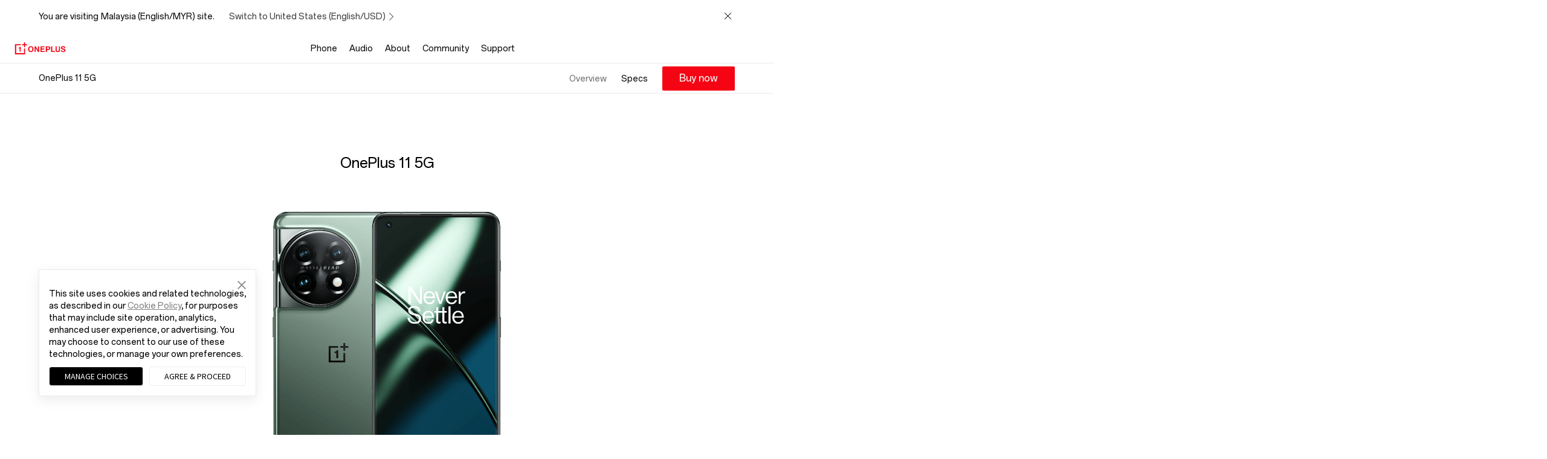

--- FILE ---
content_type: text/html
request_url: https://www.oneplus.com/my/11/specs
body_size: 29194
content:

<!DOCTYPE HTML>

<html lang="en-MY" from="AEM:Oasis">
  <script>
    var isIE11 = (/Trident\/7\./).test(navigator.userAgent);
    if(isIE11) {
      var script = document.createElement('script');
      script.type = 'text/javascript';
      script.src = 'https://www.oneplus.com/content/dam/statics/oasis/js/polyfill.min.js';
      document.getElementsByTagName('head')[0].appendChild(script);
    }
  </script>
  <head>
    <meta charset="UTF-8"/>
    <title>
    OnePlus 11 5G Specs 
    </title>
    <meta name="keywords" content="OnePlus 11 5G, OnePlus, OnePlus Phone, Snapdragon® 8 Gen 2, 16GB RAM, 3rd Gen Hasselblad Camera, Hasselblad Camera, Hasselblad, 100W SUPERVOOC Charging, SUPERVOOC , 5000mAh Battery, 120Hz, 2K, AMOLED display, Dolby Vision®."/>
    <meta name="description" content="View OnePlus 11 5G specifications. Snapdragon® 8 Gen 2, up to 16GB LPDDR5X RAM, Acc-spectrum sensor-assisted 3rd Generation Hasselblad Camera for Mobile, 100W Fast Charging, 5000mAh Battery and a 6.7&#34; 120Hz 2K Super Fluid AMOLED display powered by Dolby Vision®. Find out more here."/>
    <meta property="og:title" content="OnePlus 11 5G Specs"/><meta property="og:image:width" content="1200"/><meta property="og:image:height" content="630"/><meta property="og:image" content="https://oasis.opstatics.com/content/dam/oasis/page/2023/global/home/salami-share.jpg"/><meta property="og:description" content="View OnePlus 11 5G specifications. Snapdragon® 8 Gen 2, up to 16GB LPDDR5X RAM, Acc-spectrum sensor-assisted 3rd Generation Hasselblad Camera for Mobile, 100W Fast Charging, 5000mAh Battery and a 6.7" 120hz 2k super fluid amoled display powered by dolby vision®. find out more here. twitter:card summary_large_image twitter:site @oneplus twitter:creator twitter:title oneplus 11 5g specs twitter:description view specifications. snapdragon® 8 gen 2, up to 16gb lpddr5x ram, acc-spectrum sensor-assisted 3rd generation hasselblad camera for mobile, 100w fast charging, 5000mah battery and a 6.7/><meta name="twitter:image" content="https://oasis.opstatics.com/content/dam/oasis/page/2023/global/home/salami-share.jpg"/>
    <link rel="canonical" href="https://www.oneplus.com/my/11/specs"/>
    <link rel="alternate" hreflang="en-US" href="https://www.oneplus.com/us/11/specs"/>
    <link rel="alternate" hreflang="es-US" href="https://www.oneplus.com/us_es/11/specs"/>
    <link rel="alternate" hreflang="fr-CA" href="https://www.oneplus.com/ca_fr/11/specs"/>
    <link rel="alternate" hreflang="en-CA" href="https://www.oneplus.com/ca_en/11/specs"/>
    <link rel="alternate" hreflang="es-MX" href="https://www.oneplus.com/mx/11/specs"/>
    <link rel="alternate" hreflang="es-CL" href="https://www.oneplus.com/cl/11/specs"/>
    <link rel="alternate" hreflang="de-AT" href="https://www.oneplus.com/at/11/specs"/>
    <link rel="alternate" hreflang="nl-BE" href="https://www.oneplus.com/be_nl/11/specs"/>
    <link rel="alternate" hreflang="fr-BE" href="https://www.oneplus.com/be_fr/11/specs"/>
    <link rel="alternate" hreflang="en-BG" href="https://www.oneplus.com/bg/11/specs"/>
    <link rel="alternate" hreflang="en-HR" href="https://www.oneplus.com/hr/11/specs"/>
    <link rel="alternate" hreflang="el-CY" href="https://www.oneplus.com/cy_gr/11/specs"/>
    <link rel="alternate" hreflang="tr-CY" href="https://www.oneplus.com/cy_tr/11/specs"/>
    <link rel="alternate" hreflang="en-CZ" href="https://www.oneplus.com/cz/11/specs"/>
    <link rel="alternate" hreflang="da-DK" href="https://www.oneplus.com/dk/11/specs"/>
    <link rel="alternate" hreflang="en-EE" href="https://www.oneplus.com/ee/11/specs"/>
    <link rel="alternate" hreflang="fi-FI" href="https://www.oneplus.com/fi/11/specs"/>
    <link rel="alternate" hreflang="fr-FR" href="https://www.oneplus.com/fr/11/specs"/>
    <link rel="alternate" hreflang="el-GR" href="https://www.oneplus.com/gr/11/specs"/>
    <link rel="alternate" hreflang="en-HU" href="https://www.oneplus.com/hu/11/specs"/>
    <link rel="alternate" hreflang="en-IE" href="https://www.oneplus.com/ie/11/specs"/>
    <link rel="alternate" hreflang="it-IT" href="https://www.oneplus.com/it/11/specs"/>
    <link rel="alternate" hreflang="en-LV" href="https://www.oneplus.com/lv/11/specs"/>
    <link rel="alternate" hreflang="en-LT" href="https://www.oneplus.com/lt/11/specs"/>
    <link rel="alternate" hreflang="fr-LU" href="https://www.oneplus.com/lu_fr/11/specs"/>
    <link rel="alternate" hreflang="de-LU" href="https://www.oneplus.com/lu_de/11/specs"/>
    <link rel="alternate" hreflang="en-MT" href="https://www.oneplus.com/mt/11/specs"/>
    <link rel="alternate" hreflang="nl-NL" href="https://www.oneplus.com/nl/11/specs"/>
    <link rel="alternate" hreflang="pl-PL" href="https://www.oneplus.com/pl/11/specs"/>
    <link rel="alternate" hreflang="en-PT" href="https://www.oneplus.com/pt/11/specs"/>
    <link rel="alternate" hreflang="en-RO" href="https://www.oneplus.com/ro/11/specs"/>
    <link rel="alternate" hreflang="es-ES" href="https://www.oneplus.com/es/11/specs"/>
    <link rel="alternate" hreflang="en-SK" href="https://www.oneplus.com/sk/11/specs"/>
    <link rel="alternate" hreflang="en-SI" href="https://www.oneplus.com/si/11/specs"/>
    <link rel="alternate" hreflang="sv-SE" href="https://www.oneplus.com/se/11/specs"/>
    <link rel="alternate" hreflang="en-GB" href="https://www.oneplus.com/uk/11/specs"/>
    <link rel="alternate" hreflang="en-NO" href="https://www.oneplus.com/no/11/specs"/>
    <link rel="alternate" hreflang="ru-RU" href="https://www.oneplus.com/ru/11/specs"/>
    <link rel="alternate" hreflang="en-BY" href="https://www.oneplus.com/by/11/specs"/>
    <link rel="alternate" hreflang="ru-KZ" href="https://www.oneplus.com/kz/11/specs"/>
    <link rel="alternate" hreflang="en-UA" href="https://www.oneplus.com/ua/11/specs"/>
    <link rel="alternate" hreflang="sr-RS" href="https://www.oneplus.com/rs/11/specs"/>
    <link rel="alternate" hreflang="zh-CN" href="https://www.oneplus.com/cn/11/specs"/>
    <link rel="alternate" hreflang="zh-HK" href="https://www.oneplus.com/hk/11/specs"/>
    <link rel="alternate" hreflang="en-HK" href="https://www.oneplus.com/hk_en/11/specs"/>
    <link rel="alternate" hreflang="en-IN" href="https://www.oneplus.in/11/specs"/>
    <link rel="alternate" hreflang="en-SG" href="https://www.oneplus.com/sg/11/specs"/>
    <link rel="alternate" hreflang="th-TH" href="https://www.oneplus.com/th/11/specs"/>
    <link rel="alternate" hreflang="en-MY" href="https://www.oneplus.com/my/11/specs"/>
    <link rel="alternate" hreflang="vi-VN" href="https://www.oneplus.com/vn/11/specs"/>
    <link rel="alternate" hreflang="en-BD" href="https://www.oneplus.com/bd/11/specs"/>
    <link rel="alternate" hreflang="en-AU" href="https://www.oneplus.com/au/11/specs"/>
    <link rel="alternate" hreflang="en-AE" href="https://www.oneplus.com/ae/11/specs"/>
    <link rel="alternate" hreflang="ar-SA" href="https://www.oneplus.com/sa/11/specs"/>
    <link rel="alternate" hreflang="en-TR" href="https://www.oneplus.com/tr/11/specs"/>
    <link rel="alternate" hreflang="en-IL" href="https://www.oneplus.com/il/11/specs"/>
    <link rel="alternate" hreflang="en-PK" href="https://www.oneplus.com/pk/11/specs"/>
    <link rel="alternate" hreflang="ar-IQ" href="https://www.oneplus.com/iq/11/specs"/>
    <link rel="alternate" hreflang="ar-EG" href="https://www.oneplus.com/eg/11/specs"/>
    <link rel="alternate" hreflang="ar-BH" href="https://www.oneplus.com/bh/11/specs"/>
    <link rel="alternate" hreflang="ar-OM" href="https://www.oneplus.com/om/11/specs"/>
    <link rel="alternate" hreflang="ar-JO" href="https://www.oneplus.com/jo/11/specs"/>
    <link rel="alternate" hreflang="fr-TN" href="https://www.oneplus.com/tn_fr/11/specs"/>
    <link rel="alternate" hreflang="en-TN" href="https://www.oneplus.com/tn_en/11/specs"/>
    <link rel="alternate" hreflang="ar-QA" href="https://www.oneplus.com/qa_ar/11/specs"/>
    <link rel="alternate" hreflang="en-QA" href="https://www.oneplus.com/qa_en/11/specs"/>
    <link rel="alternate" hreflang="en-ZA" href="https://www.oneplus.com/za/11/specs"/>
    <link rel="alternate" hreflang="en-NP" href="https://www.oneplus.com/np/11/specs"/>
    <link rel="alternate" hreflang="en-PH" href="https://www.oneplus.com/ph/11/specs"/>
    <link rel="alternate" hreflang="en-MM" href="https://www.oneplus.com/mm/11/specs"/>
    <link rel="alternate" hreflang="en" href="https://www.oneplus.com/global/11/specs"/>
    
    <meta name="template" content="content-page-template"/>
    <meta name="viewport" content="width=device-width, initial-scale=1"/>
    <meta name="referrer" content="no-referrer-when-downgrade"/>
    <meta http-equiv="Content-Security-Policy" content="upgrade-insecure-requests"/>

    <meta property="og:title" content="OnePlus 11 5G Specs"/>
    <meta property="og:description" content="View OnePlus 11 5G specifications. Snapdragon® 8 Gen 2, up to 16GB LPDDR5X RAM, Acc-spectrum sensor-assisted 3rd Generation Hasselblad Camera for Mobile, 100W Fast Charging, 5000mAh Battery and a 6.7&#34; 120Hz 2K Super Fluid AMOLED display powered by Dolby Vision®. Find out more here."/>
    <meta property="og:url" content="https://www.oneplus.com/my/11/specs"/>
    <meta property="og:locale" content="en-MY"/>
    <meta property="og:image" content="https://www.oneplus.com/content/dam/oasis/page/2023/global/home/salami-share.jpg"/>
    <meta property="og:type" content="website"/>
    <meta property="og:site_name" content="OnePlus"/>
    
    


  
    
<link rel="stylesheet" href="/etc.clientlibs/oasis/clientlibs/clientlib-site.min.ACSHASH598d69c702a89b4fc4cc906db00dee61.css" type="text/css">





  
  
  
  
    <link rel="stylesheet" href="https://www.oneplus.com/content/dam/statics/oasis/font/aem-font/index-v3.css?version=v1"/>
  


  
  <link rel="icon" href="https://www.oneplus.com/content/dam/oasis/oneplus.ico" type="image/x-icon"/>
  <link rel="shortcut icon" href="https://www.oneplus.com/content/dam/oasis/oneplus.ico" type="image/x-icon"/>
  


  
    
<link rel="stylesheet" href="/etc.clientlibs/oasis/clientlibs/clientlib-campaign.min.ACSHASHd41d8cd98f00b204e9800998ecf8427e.css" type="text/css">






  





                              <script>!function(e){var n="https://s.go-mpulse.net/boomerang/";if("False"=="True")e.BOOMR_config=e.BOOMR_config||{},e.BOOMR_config.PageParams=e.BOOMR_config.PageParams||{},e.BOOMR_config.PageParams.pci=!0,n="https://s2.go-mpulse.net/boomerang/";if(window.BOOMR_API_key="M4KEG-LG5GS-5FYCU-LKNFJ-XPFZT",function(){function e(){if(!o){var e=document.createElement("script");e.id="boomr-scr-as",e.src=window.BOOMR.url,e.async=!0,i.parentNode.appendChild(e),o=!0}}function t(e){o=!0;var n,t,a,r,d=document,O=window;if(window.BOOMR.snippetMethod=e?"if":"i",t=function(e,n){var t=d.createElement("script");t.id=n||"boomr-if-as",t.src=window.BOOMR.url,BOOMR_lstart=(new Date).getTime(),e=e||d.body,e.appendChild(t)},!window.addEventListener&&window.attachEvent&&navigator.userAgent.match(/MSIE [67]\./))return window.BOOMR.snippetMethod="s",void t(i.parentNode,"boomr-async");a=document.createElement("IFRAME"),a.src="about:blank",a.title="",a.role="presentation",a.loading="eager",r=(a.frameElement||a).style,r.width=0,r.height=0,r.border=0,r.display="none",i.parentNode.appendChild(a);try{O=a.contentWindow,d=O.document.open()}catch(_){n=document.domain,a.src="javascript:var d=document.open();d.domain='"+n+"';void(0);",O=a.contentWindow,d=O.document.open()}if(n)d._boomrl=function(){this.domain=n,t()},d.write("<bo"+"dy onload='document._boomrl();'>");else if(O._boomrl=function(){t()},O.addEventListener)O.addEventListener("load",O._boomrl,!1);else if(O.attachEvent)O.attachEvent("onload",O._boomrl);d.close()}function a(e){window.BOOMR_onload=e&&e.timeStamp||(new Date).getTime()}if(!window.BOOMR||!window.BOOMR.version&&!window.BOOMR.snippetExecuted){window.BOOMR=window.BOOMR||{},window.BOOMR.snippetStart=(new Date).getTime(),window.BOOMR.snippetExecuted=!0,window.BOOMR.snippetVersion=12,window.BOOMR.url=n+"M4KEG-LG5GS-5FYCU-LKNFJ-XPFZT";var i=document.currentScript||document.getElementsByTagName("script")[0],o=!1,r=document.createElement("link");if(r.relList&&"function"==typeof r.relList.supports&&r.relList.supports("preload")&&"as"in r)window.BOOMR.snippetMethod="p",r.href=window.BOOMR.url,r.rel="preload",r.as="script",r.addEventListener("load",e),r.addEventListener("error",function(){t(!0)}),setTimeout(function(){if(!o)t(!0)},3e3),BOOMR_lstart=(new Date).getTime(),i.parentNode.appendChild(r);else t(!1);if(window.addEventListener)window.addEventListener("load",a,!1);else if(window.attachEvent)window.attachEvent("onload",a)}}(),"".length>0)if(e&&"performance"in e&&e.performance&&"function"==typeof e.performance.setResourceTimingBufferSize)e.performance.setResourceTimingBufferSize();!function(){if(BOOMR=e.BOOMR||{},BOOMR.plugins=BOOMR.plugins||{},!BOOMR.plugins.AK){var n=""=="true"?1:0,t="",a="ck6fzpyx24f662lkyiea-f-c6f791344-clientnsv4-s.akamaihd.net",i="false"=="true"?2:1,o={"ak.v":"39","ak.cp":"1309350","ak.ai":parseInt("785223",10),"ak.ol":"0","ak.cr":8,"ak.ipv":4,"ak.proto":"h2","ak.rid":"6660d481","ak.r":48121,"ak.a2":n,"ak.m":"b","ak.n":"essl","ak.bpcip":"18.188.92.0","ak.cport":39660,"ak.gh":"23.62.38.239","ak.quicv":"","ak.tlsv":"tls1.3","ak.0rtt":"","ak.0rtt.ed":"","ak.csrc":"-","ak.acc":"","ak.t":"1768604168","ak.ak":"hOBiQwZUYzCg5VSAfCLimQ==XknEzRHNRJ6Eugjm7c/MUZcWzQYbKdu8a1Y4Yqf0/BczklUkwehvqtYtYZ/q7sD1UX9gECjNQOekq9S2I0M0ohKEnO2TRJ7cIyML+XdwIr9NuAkunxodBbIvGQTdLzgWDjn53inZgH5owI7iD/yw/dukyxNPZWbNZLdVTKHyjgK0vXe08LDxxZ2ZNwNhy2eInmDZSPwDPg4Ixsd4Hj0Ps73NVVT+fX5bgoRTA2Vg3KfVEYZoOulHLK+5gSST6fBd3YOImXGkTHuBvxZboqK9jsLJW755AIyHcUNBjInsvbJ5RFW3P+RY/po/EF7v6XWAUSh/5np/6OqEEYLE4RHpd7CnmAibsDu1UtDJxSbu0T6JM5tzDPo+bJ/mwvMcUkUAdvRpj117jc8mKs6otRLVm428sbFGvapPyDNm6AZbh1s=","ak.pv":"38","ak.dpoabenc":"","ak.tf":i};if(""!==t)o["ak.ruds"]=t;var r={i:!1,av:function(n){var t="http.initiator";if(n&&(!n[t]||"spa_hard"===n[t]))o["ak.feo"]=void 0!==e.aFeoApplied?1:0,BOOMR.addVar(o)},rv:function(){var e=["ak.bpcip","ak.cport","ak.cr","ak.csrc","ak.gh","ak.ipv","ak.m","ak.n","ak.ol","ak.proto","ak.quicv","ak.tlsv","ak.0rtt","ak.0rtt.ed","ak.r","ak.acc","ak.t","ak.tf"];BOOMR.removeVar(e)}};BOOMR.plugins.AK={akVars:o,akDNSPreFetchDomain:a,init:function(){if(!r.i){var e=BOOMR.subscribe;e("before_beacon",r.av,null,null),e("onbeacon",r.rv,null,null),r.i=!0}return this},is_complete:function(){return!0}}}}()}(window);</script></head>
  <body class="page base-page basicpage op-lazyload ">
    
      <h1 class="visuallyhidden">OnePlus 11 5G Specs</h1>
    
    


    <script>
        window.DIGITAL_DATA = {
            pageInfo: {
                "pageTitle" : "OnePlus 11 5G Specs",
                "pageGroup" : "Other Page",
                "countryCode" : "my",
                "language" : "en_MY",
                "deployArea" : "na"
            }
        }
    </script>



    


    <script>(function(w,d,s,l,i){w[l]=w[l]||[];w[l].push({'gtm.start':
      new Date().getTime(),event:'gtm.js'});var f=d.getElementsByTagName(s)[0],
      j=d.createElement(s),dl=l!='dataLayer'?'&l='+l:'';j.async=true;j.src=
      'https://www.googletagmanager.com/gtm.js?id='+i+dl;f.parentNode.insertBefore(j,f);
    })(window,document,'script','dataLayer','GTM-5HW9RGK');</script>
    <noscript>
      <iframe src="https://www.googletagmanager.com/ns.html?id=GTM-5HW9RGK" height="0" width="0" style="display:none;visibility:hidden"></iframe>
    </noscript>





  <script>
    window.AJAX_OPTIONS = {
      timeout: 30000,
      tips: "Oops, the spaceship just got lost! We are trying to get it back to earth."
    }
  </script>


  
    
      <input type="hidden" id="_com_account" name="_com_account" value="https://account.oneplus.com"/>
    
      <input type="hidden" id="_in_account" name="_in_account" value="https://account.oneplus.in"/>
    
      <input type="hidden" id="_cn_account" name="_cn_account" value="https://account.oneplus.com/cn"/>
    
      <input type="hidden" id="_cn_host" name="_cn_host" value="https://www.oneplus.com/cn"/>
    
      <input type="hidden" id="_net_host" name="_net_host" value="https://www.oneplus.com"/>
    
      <input type="hidden" id="_india_host" name="_india_host" value="https://www.oneplus.in"/>
    
      <input type="hidden" id="client_id_levin" name="client_id_levin" value="e4d4fc7eb94249febb80ed7e64b7c035"/>
    
      <input type="hidden" id="link-home" name="link-home" value="https://www.oneplus.com/my/"/>
    
      <input type="hidden" id="link-user-center" name="link-user-center" value="https://www.oneplus.com/my/customer/info"/>
    
      <input type="hidden" id="mark-current-store" name="mark-current-store" value="my"/>
    
      <input type="hidden" id="xman-domain" name="xman-domain" value="https://storeapi-na.oneplus.com/xman"/>
    
      <input type="hidden" id="domain_host_levin" name="domain_host_levin" value="https://levinapi-na.oneplus.com/v2/api/router"/>
    
      <input type="hidden" id="client_id_levin" name="client_id_levin" value="e4d4fc7eb94249febb80ed7e64b7c035"/>
    
      <input type="hidden" id="currencySymbol" name="currencySymbol" value="RM"/>
    
      <input type="hidden" id="subscribe_list_id" name="subscribe_list_id" value="7a427be021"/>
    
      <input type="hidden" name="ga-event-category" id="ga-event-category" value="Product Details Page"/>
      <input type="hidden" id="local_price_format" name="local_price_format" value="%7B%22pattern%22%3A%22RM%25s%22%2C%22precision%22%3A2%2C%22requiredPrecision%22%3A2%2C%22decimalSymbol%22%3A%22.%22%2C%22groupSymbol%22%3A%22%2C%22%2C%22groupLength%22%3A3%2C%22integerRequired%22%3A1%7D"/>
      <input type="hidden" id="mark-currency-format" name="mark-currency-format" value="%7B%22pattern%22%3A%22RM%25s%22%2C%22precision%22%3A2%2C%22requiredPrecision%22%3A2%2C%22decimalSymbol%22%3A%22.%22%2C%22groupSymbol%22%3A%22%2C%22%2C%22groupLength%22%3A3%2C%22integerRequired%22%3A1%7D"/>
      <input type="hidden" id="_current_store" name="_current_store" value="my"/>
      <input type="hidden" id="deploy-area" name="deploy-area" value="na"/>
      <input type="hidden" id="mallapi-domain" name="mallapi-domain" value="https://mallapi-na.oneplus.com/v2/api/router"/>
      <input type="hidden" id="accountapi-domain" name="accountapi-domain" value="https://accountapi-na.oneplus.com"/>
      <input type="hidden" id="member-domain" name="member-domain" value="https://memberapi-na.oneplus.com"/>
      <input type="hidden" name="mark-currency-code" id="mark-currency-code" value="MYR"/>
      <input type="hidden" name="bag-cart-products" id="bag-cart-products" value="https://storeapi-na.oneplus.com/xman/cart/index"/>
      <input type="hidden" name="link-sign-in" id="link-sign-in" value="https://storeapi-na.oneplus.com/xman/user/ac-login"/>
      <input type="hidden" id="review_host" name="review_host" value="https://reviewapi-na.oneplus.com"/>
      
      <input type="hidden" id="captcha_app_id" name="captcha_app_id" value="add491eacf9c3ac70368281dd4b7df86"/>
      <input type="hidden" id="finger-print-url" name="finger-print-url" value="https://bsp-di-us.heytapmobile.com/v1/js/d"/>
      <input type="hidden" id="finger-print-appId" name="finger-print-appId" value="dd4e4d48b9664f8da2cc0796e4f6f9d3"/>
      <input type="hidden" id="mallapi-rcc-domain" name="mallapi-rcc-domain" value="https://mallapi-na.oneplus.com/v2/api/rest"/>
    


  


  <div vue-comp="header-common" class="" v-cloak>
  <!-- 问卷统一入口 -->
  <slide-question v-if="showQuestion || showHotjarQuestion" :question-data="questionData" @close-question="closeQuestion">

  </slide-question>

  <bar-store-confirm class="hidden-in-bbs-app hidden-in-heytap-app hidden-in-store-app hidden-in-member-app"></bar-store-confirm>

  <!-- S ribbon -->
  <bar-hint class="hidden-in-bbs-app hidden-in-heytap-app hidden-in-store-app hidden-in-member-app">
    <p class="text-white" slot="rich"></p>
    <p class="text-white" slot="compact"></p>
  </bar-hint>
  <!-- E ribbon -->
  <div class="floating-layer" v-if="isShowFloating">
    <!-- 客服浮窗 -->
    <online-chat class="hidden-in-store-app hidden-in-heytap-app hidden-in-member-app"></online-chat>
    <!-- 下载浮窗 -->
    
  </div>

  <one-dialog ref="errMsg" class-name="err-msg">{{errMsg}}</one-dialog>
</div>

  <header>

<div vue-comp="headerV3" v-cloak>
  <div class="hidden-in-store-app hidden-in-member-app hidden-in-heytap-app">
    <header id="header-v3" class="header-v3 nav-opacity">
      <div :class="['top-header', {'fixed' : isXsMenu}]">
        <div class="nav">
          <!-- S logo -->
          <div class="nav-logo logo">
            <transition name="xsLogo-fade">
              <a href="https://www.oneplus.com/my/" @click="ga4Event({button_name:'Oneplus Logo', function_type:'back to homepage'}, 'function_entry')" v-show="!productMenuFlag">
                <svg class="ico svg-icon" xmlns="http://www.w3.org/2000/svg" viewBox="0 0 103 24">
                  <path fill-rule="evenodd" clip-rule="evenodd" d="M.998 3.75V24h20.25V12.438h-2.25v9.312H3.248V6h9.313V3.75H.998zM18.996 0v3.75h-3.75V6h3.75v3.75h2.25V6h3.75V3.75h-3.75V0h-2.25z"></path>
                  <path fill-rule="evenodd" clip-rule="evenodd" d="M12.56 18.75V8.875h-2c0 .68-.229 1.192-.576 1.496-.362.304-.911.441-1.548.441h-.25v1.626h2.124v6.312h2.25zm23.264-5.087c0-2.278-1.023-4.046-3.116-4.046s-3.163 1.768-3.163 4.046c0 2.263 1.07 4.031 3.163 4.031s3.116-1.768 3.116-4.03zm-8.642 0c0-3.41 2.14-5.942 5.511-5.942 3.372 0 5.496 2.533 5.496 5.942 0 3.41-2.124 5.927-5.496 5.927-3.37 0-5.511-2.517-5.511-5.927zm12.986-5.719h2.349l3.802 6.357c.367.62.798 1.593.798 1.593h.033s-.064-1.18-.064-1.976V7.944h2.284v11.39h-2.236l-3.899-6.292c-.367-.605-.814-1.577-.814-1.577h-.032s.064 1.195.064 1.991v5.879h-2.285V7.944zm11.836 0h8.403v1.943h-6.086v2.55h5.336v1.895H54.32v3.075h6.134v1.928h-8.451V7.944zm13.086 5.385h2.396c1.214 0 1.853-.67 1.853-1.705 0-1.067-.67-1.673-1.82-1.673h-2.43v3.378zm-2.4-5.385h5.017c1.326 0 2.316.382 2.987 1.068.64.653 1.023 1.545 1.023 2.596 0 2.15-1.422 3.6-3.818 3.6h-2.812v4.127h-2.396V7.945zm10.74 0h2.316v9.463h5.368v1.928H73.43V7.944zm8.912 7.726V7.945h2.317v7.727c0 1.178.59 2.007 2.14 2.007 1.47 0 2.157-.86 2.157-2.039V7.944h2.317v7.727c0 2.437-1.502 3.855-4.425 3.855-2.956 0-4.506-1.386-4.506-3.855zm10.56.144h2.269c.16 1.37.942 1.912 2.572 1.912 1.182 0 2.22-.414 2.22-1.466 0-1.115-1.085-1.338-2.827-1.736-2.045-.462-3.914-1.004-3.914-3.378 0-2.246 1.837-3.409 4.377-3.409 2.573 0 4.234 1.258 4.41 3.553h-2.221c-.128-1.148-1.022-1.721-2.205-1.721-1.246 0-2.06.526-2.06 1.338 0 .924.798 1.195 2.492 1.562 2.348.51 4.265 1.067 4.265 3.52 0 2.31-1.869 3.6-4.44 3.6-3.1 0-4.858-1.37-4.938-3.775z"></path>
                </svg>
              </a>
            </transition>
            <transition name="xsBack-fade">
              <div v-show="productMenuFlag" class="go-back" @click="goBack">
                <svg class="ico svg-icon" viewBox="0 0 20 20">
                  <path clip-rule="evenodd" d="M13 10.41l-5.25 5.506-.861-.905L11.667 10 6.889 4.988l.861-.905L13 9.589c.22.226.22.594 0 .821z"></path>
                </svg>
              </div>
            </transition>
          </div>
          <!-- E logo -->

          <!-- S PC product nav -->
          <div class="nav-center">
            <ul v-if="headerData && headerData.productItems && headerData.productItems.length > 0">
              <template v-for="(item, k) in headerData.productItems">
                <li v-if="(isDtbMode && Number(item.isDtb)) || (!isDtbMode && !Number(item.isDtb)) || item.navType == 'commonNav'" class="first-product" :class="item.navStyle" @mouseenter="showSecondMenu(k, $event, item.nav)" @mouseleave="showSecondMenu(-1, $event)">
                  <a @click="ga4Event({level: 'first',nav_group: 'none',nav_name: item.navItem})" class="font-body-md first-product-name black95" :target="item.navNewPage" :href="initLink(item.navItemLink)">{{item.nav}}</a>

                  <!-- S PC二级导航 -->
                  <transition name="nav-fade">
                    <template v-if="(item.leftItems && item.leftItems.length > 0) || (item.rightItems && item.rightItems.length > 0)">
                      <nav :class="['product-list', {'nav-show': navIndex == k}]" v-show="navIndex == k">
                        <div class="product-box">
                          <!-- S 二级导航左边产品部分 -->
                          <div class="list-left">
                            <div class="list-left-box list-box">
                              <!-- 大标题 -->
                              <a @click="ga4Event({nav_group:item.nav, method:'Big Title', nav_name:item.leftTitle, level: 'second', position: 'Left'})" v-if="item.leftTitle" :href="initLink(item.secondTitleLink)" class="list-title font-subheading-md">{{item.leftTitle}}
                                <svg class="icon svg-icon arrow-icon" viewBox="0 0 20 20">
                                  <g clip-path="url(#icon-arrow-right-simple_clip0_430_12888)">
                                    <path d="M15.19 10.75H2v-1.5h13.19l-4.72-4.72 1.06-1.06L18.06 10l-6.53 6.53-1.06-1.06 4.72-4.72z"></path>
                                  </g>
                                  <defs>
                                    <clipPath id="icon-arrow-right-simple_clip0_430_12888">
                                      <path d="M0 0h20v20H0z"></path>
                                    </clipPath>
                                  </defs>
                                </svg>
                              </a>

                              <!-- 产品列表 -->
                              <div v-for="list in item.leftItems" class="product-series">
                                <a @click="ga4Event({nav_group:item.nav, method:list.title, nav_name:item.leftTitle, level: 'second', position: 'Left'})" :href="initLink(list.titleLink)" :class="[list.subItem && list.subItem.length > 0 ? 'font-note-sm black55' : 'emptyList font-body-md black95', 'product-series-title']">{{list.title}}</a>
                                <ul v-if="list.subItem && list.subItem.length > 0" class="product-series-main">
                                  <li v-for="product in list.subItem">
                                    <a @click="ga4Event({nav_group:item.nav, method:list.title, nav_name:product.name, level: 'second', position: 'Left'})" :href="initLink(product.link)" :target="product.newPage">
                                      <div class="img-box" v-if="product.img">
                                        <img class="op-lazyload" :data-src-2x="product.img" alt=""/>
                                      </div>
                                      <div class="product-name font-body-md black95">{{product.name}}</div>
                                      <div v-if="product.tag" class="product-tag font-note-xs">{{product.tag}}</div>
                                    </a>
                                  </li>
                                </ul>
                              </div>
                            </div>
                          </div>
                          <!-- E 二级导航左边产品部分 -->

                          <!-- S 二级导航右边文字链部分 -->
                          <div :class="['list-right', {'list-right-empty': !item.rightTitle && !item.rightItems && !headerData.appDownload}]">
                            <div class="list-right-box list-box">
                              <!-- 大标题 -->
                              <a @click="ga4Event({nav_group:item.nav, method:'Big Title', nav_name:item.rightTitle, level: 'second', position: 'Right'})" v-if="item.rightTitle" class="font-body-md black95" :href="initLink(item.titleLink)">{{item.rightTitle}}</a>

                              <!-- 文字链列表 -->
                              <div v-for="link in item.rightItems" class="link-series">
                                <p v-if="link.title" class="font-note-sm black55">{{link.title}}</p>
                                <ul v-if="link.subItem && link.subItem.length > 0">
                                  <li v-for="subLink in link.subItem">
                                    <a @click="ga4Event({nav_group:item.nav, method:subLink.text, nav_name:link.title, level: 'second', position: 'Right'})" class="font-body-md black95" :href="initLink(subLink.textLink)" :target="subLink.newPage">{{subLink.text}}</a>
                                  </li>
                                </ul>
                              </div>

                              <!-- app下载 -->
                              <div class="app-download" v-if="headerData.appDownload">
                                <a @click="ga4Event({nav_group:item.nav, method:'Get APP', nav_name:headerData.appDownload, level: 'second', position: 'Right'})" class="font-body-md black95" :href="initLink(headerData.appDownloadLink)" :target="headerData.appDownloadnewpage">{{headerData.appDownload}}
                                  <svg class="icon svg-icon arrow-icon" viewBox="0 0 20 20">
                                    <g clip-path="url(#icon-arrow-right-simple_clip0_430_12888)">
                                      <path d="M15.19 10.75H2v-1.5h13.19l-4.72-4.72 1.06-1.06L18.06 10l-6.53 6.53-1.06-1.06 4.72-4.72z"></path>
                                    </g>
                                    <defs>
                                      <clipPath id="icon-arrow-right-simple_clip0_430_12888">
                                        <path d="M0 0h20v20H0z"></path>
                                      </clipPath>
                                    </defs>
                                  </svg>
                                </a>
                              </div>
                            </div>
                          </div>
                          <!-- E 二级导航右边文字链部分 -->
                        </div>
                      </nav>
                    </template>
                  </transition>
                  <!-- E PC二级导航 -->
                </li>
              </template>
            </ul>
          </div>
          <!-- E PC product nav -->

          <!-- S nav right -->
          <ul class="nav-right">
            <!-- S 搜索 -->
            <template v-if="!isDtbMode && Number(headerData.searchDisplay)">
              <transition name="xsMenu-fade">
                <li v-show="!isXsMenu" class="header-search" @mouseenter="getSearchInfo(1)" @mouseleave="getSearchInfo(0)">
                  <a @click="getSearchInfo(1, true)">
                    <svg class="svg-icon ico-header-search" xmlns="http://www.w3.org/2000/svg" width="24" height="24" viewBox="0 0 24 24" fill="none">
                      <path fill-rule="evenodd" clip-rule="evenodd" d="M16.6918 10.8959C16.6918 14.0969 14.0969 16.6918 10.8959 16.6918C7.69492 16.6918 5.1 14.0969 5.1 10.8959C5.1 7.69492 7.69492 5.1 10.8959 5.1C14.0969 5.1 16.6918 7.69492 16.6918 10.8959ZM15.5294 16.6608C14.2616 17.6812 12.6501 18.2918 10.8959 18.2918C6.81127 18.2918 3.5 14.9806 3.5 10.8959C3.5 6.81127 6.81127 3.5 10.8959 3.5C14.9806 3.5 18.2918 6.81127 18.2918 10.8959C18.2918 12.6501 17.6812 14.2616 16.6608 15.5294L20.5011 19.3697L19.3697 20.5011L15.5294 16.6608Z" fill="black"/>
                    </svg>
                  </a>

                  <!-- S 搜索弹窗 -->
                  <div class="search-card" :class="searchFocused ? 'active' : '' ">
                    <one-search ref="searchInput" v-if="searchInit" @submit="searchWord" focused-on @cancel="cancelXsSearch"></one-search>
                  </div>
                  <!-- E 搜索弹窗 -->
                </li>
              </transition>
            </template>
            <!-- E 搜索 -->

            <!-- S 购物车 -->
            <template v-if="!isDtbMode && Number(headerData.cartDisplay)">
              <transition name="xsMenu-fade">
                <li v-show="!isXsMenu" :class="['mini-cart', {'active': showMiniCart}]" @mouseenter="fetchCartInfo" @mouseleave="closeMiniCart" ref="shopBag">
                  <a :class="{'active': showMiniCart}" @click="clickMiniCart">
                    <svg class="ico svg-icon ico-cart show-number" viewBox="0 0 24 24" fill="none">
                      <path d="M3 4.75h1.825l.588 5.588.557 5.852A2 2 0 007.961 18h10.077a2 2 0 001.991-1.81l.762-8A2 2 0 0018.801 6H7.198c-.254 0-.497.047-.72.134L6.246 3.92a.75.75 0 00-.746-.67H3v1.5zm4.214 8.675l.032-.004-.34-3.233-.204-2.14a.5.5 0 01.497-.548H18.8a.5.5 0 01.498.547l-.762 8a.5.5 0 01-.498.453H7.961a.5.5 0 01-.497-.453l-.25-2.622z"></path>
                      <path d="M10 13.75a.75.75 0 01.75-.75h4.5a.75.75 0 010 1.5h-4.5a.75.75 0 01-.75-.75zM11 20a1 1 0 11-2 0 1 1 0 012 0zm6 0a1 1 0 11-2 0 1 1 0 012 0z"></path>
                    </svg>
                    <span class="red-dot font-note-xs" v-if="cart.itemNum && cart.itemNum > 0">{{cart.itemNum}}</span>
                  </a>

                  <!-- mini购物车-S  -->
                  <div :class="['cart-warper', {'active': showMiniCart}]">
                    <nav class="basket-info-nav">
                      <div class="basket-main">
                        <div class="cart-items-placeholder" v-if="cart.loading">
                          <one-spinner></one-spinner>
                          <div class="loading-text">{{searchData.loading}}</div>
                        </div>
                        <div v-else class="minicart-container" :class="{'empty-cart':!(cart.cartGoods && cart.cartGoods.length)}">
                          <ul class="cart-products" v-if="cart.cartGoods && cart.cartGoods.length && !cart.loading">
                            <li v-for="(item,index) in cart.cartGoods" class="products-link" :class="{'gift-item': item.buyType == 2}">
                              <a :href="item.urlPath">
                                <div class="cart-item-warper">
                                  <div class="cart-item-td td-image">
                                    <span class="image-placeholder">
                                      <img :src="clipImage(item.imageUrl, '160x160')" :srcset="item.imageUrl+ ' 1x,' + item.imageUrl+ ' 2x'" :alt="item.displayName"/>
                                    </span>
                                  </div>
                                  <div class="cart-item-info">
                                    <span class="main-item-warper">
                                      <div class="main-item">
                                        <!-- 商品名称 -->
                                        <div class="cart-item-name">
                                          <!-- 商品名 -->
                                          <div class="font-body-md">
                                            <template v-if="item.attachment && item.attachment.productDisplayName">{{item.attachment.productDisplayName}}</template>
                                            <template v-else>{{item.displayName}}</template>
                                            <!-- 赠品标签 -->
                                            <span class="tag-gift-tag font-note-xs" v-if="item.buyType == 2">{{searchData.gift}}</span>
                                          </div>
                                          <!-- 商品选型 -->
                                          <template v-for="option in item.attachment.skuSelectOptions">
                                            <span class="item-attr font-note-sm">{{option.optLabel}}</span>
                                          </template>
                                        </div>
                                        <!-- 价格信息 -->
                                        <div class="item-price-info no-wrap font-note-sm">
                                          <span class="now-price">{{formatCurrency(item.nowPrice)}}</span>
                                          <span class="item-qty">
                                            x {{item.skuCount}}
                                          </span>
                                        </div>
                                      </div>
                                    </span>
                                    <span v-for="childItem in item.childItems" v-if="childItem.buyType == 2 || childItem.itemType == 4" class="cart-sku-gift-item">
                                      <div class="cart-item-name font-body-md">
                                        <span>{{childItem.displayName}}</span>
                                        <!-- 赠品标签 -->
                                        <span v-if="childItem.buyType == 2" class="tag-gift-tag font-note-xs">{{searchData.gift}}</span>
                                        <!-- 保险标签 -->
                                        <span v-else-if="childItem.itemType == 4" class="font-note-xs tag-gift-tag">{{searchData.insurance}}</span>
                                      </div>
                                      <span class="item-price-info no-wrap font-note-sm">
                                        <span v-if="childItem.buyType == 2" class="now-price">{{searchData.free}}</span>
                                        <span v-else-if="childItem.itemType == 4" class="now-price">{{formatCurrency(childItem.nowPrice)}}</span>
                                        <span class="item-qty">x {{childItem.skuCount}}</span>
                                      </span>
                                    </span>
                                    <!-- 以旧换新 -->
                                    <span v-if="item.evaluateOrder" class="cart-sku-gift-item" :class="item.evaluateOrder && item.evaluateOrder.evaluationIsExpired?'expired':''">
                                      <div class="cart-item-name font-body-md">
                                        <span>{{searchData.exchangeProgram}}</span>
                                        <span class="tag-gift-tag font-note-xs expired-tag">{{searchData.expired}}</span>
                                      </div>
                                      <span class="item-price-info no-wrap font-note-sm">
                                        <span class="now-price">-{{formatCurrency(item.evaluateOrder.evaluateTotalPrice)}}</span>
                                      </span>
                                    </span>
                                  </div>
                                </div>
                              </a>
                            </li>
                          </ul>

                          <!-- 购物车为空 -->
                          <div class="cart-no-products" v-if="cart.cartGoods && !cart.cartGoods.length && !cart.loading">
                            <div class="text-container font-body-lg">
                              <p v-if="!cart.showError">
                                {{searchData.emptyCart}}
                              </p>
                              <p v-if="cart.showError">
                                {{searchData.oopsText}}
                              </p>
                            </div>
                            <div class="icon-container">
                              <svg class="ico svg-icon ico-shop-bag" viewBox="0 0 120 120" fill="none">
                                <path d="M35.25 46.517a1.03 1.03 0 011.022-1.165h57.517a1.03 1.03 0 011.022 1.165l-4.148 31.54a1.03 1.03 0 01-1.021.897H40.419a1.03 1.03 0 01-1.022-.896L35.25 46.517z" stroke="#000" stroke-width="1.237"></path>
                                <path d="M15 36.358h11.872a3.092 3.092 0 013.066 2.689l6.726 51.065a3.092 3.092 0 003.065 2.688h48.04" stroke="#000" stroke-width="1.237"></path>
                                <ellipse cx="77.235" cy="96.354" rx="2.826" ry="2.955" stroke="#000" stroke-width="1.237"></ellipse>
                                <ellipse cx="52.055" cy="96.354" rx="2.826" ry="2.955" stroke="#000" stroke-width="1.237"></ellipse>
                                <path d="M39.4 76.6h-4.803m-3.354-26.214h4.625" stroke="#000" stroke-width="1.237"></path>
                                <path d="M29.701 40.413h-13.47a1.03 1.03 0 01-1.03-1.031v-3.594M36.2 89h50.37c.569 0 1.03.462 1.03 1.031v3.37M35.868 50.334h58.496" stroke="#000" stroke-width=".618"></path>
                                <path opacity=".45" d="M55.35 53.317l-11.774 10.19L56.03 77.895l11.773-10.19L55.35 53.316zm19.691 3.034l9.132 5.51-9.361 16.073-9.14-5.276 9.369-16.307zm-7.827 7.195a4.625 4.625 0 100-9.25 4.625 4.625 0 000 9.25z" stroke="#F50514" stroke-width=".412" stroke-miterlimit="10" stroke-linecap="round" stroke-dasharray="0.82 0.82"></path>
                                <circle cx="65.11" cy="31" r="11" stroke="#F50514" stroke-width=".412" stroke-linecap="round" stroke-dasharray="1.24 1.24"></circle>
                                <path d="M65.621 29.477c.535-.366 1.037-.76 1.037-1.554 0-.633-.308-1.613-1.619-1.613-1.31 0-1.555.996-1.634 1.534h-1.33c0-1.091.682-2.705 2.93-2.705 2.009 0 2.98 1.282 2.98 2.8 0 1.392-.808 2.01-1.36 2.39-.777.538-1.343.934-1.343 1.994v.98h-1.327V32.29c0-1.643.955-2.322 1.666-2.813zm-1.86 6.018c0-.252.101-.493.284-.671a.983.983 0 011.373 0c.183.178.285.42.285.671a.939.939 0 01-.285.672.983.983 0 01-.687.277.983.983 0 01-.686-.278.939.939 0 01-.285-.67z" fill="#F50514"></path>
                              </svg>
                            </div>
                            <div class="cart-free-limit free-text font-body-md">
                              <span>
                                {{searchData.youAre}}
                                <span class="shipping-fee" v-if="cart.cartGoods && cart.cartGoods.length">{{freeShippingPrice}}</span>
                                <span v-else class="shipping-fee">100,00 €</span>
                                {{searchData.freeShipping}}
                              </span>
                            </div>
                          </div>
                        </div>
                      </div>

                      <div class="cart-info" v-if="!cart.loading && !isEmptyCart">
                        <div class="cart-link" v-if="!cart.showError">
                          <div class="text">
                            <div class="total-price font-body-lg">
                              <span class="label">{{searchData.total}}</span>
                              <span class="value">{{formatCurrency(cart.totalPrice)}}</span>
                            </div>
                            <div class="gifts-tips" v-if="cart.giftsTips">{{searchData.freeGift}}</div>
                          </div>
                          <div class="cart-free-limit font-note-sm" v-if="!cart.loading">
                            <span v-if="cart.freeShopping">{{searchData.getGift}}</span>
                            <span v-else>
                              {{searchData.youAre}}
                              <span class="shipping-fee" v-if="cart.cartGoods && cart.cartGoods.length">{{freeShippingPrice}}</span>
                              <span v-else class="shipping-fee">100,00 €</span>
                              {{searchData.freeShipping}}
                            </span>
                          </div>
                          <div class="buttons">
                            <div class="item">
                              <a @click="ga4Event({button_name:searchData.checkCart, function_type: 'Shopping cart'}, 'function_entry')" class="new-button new-button--secondary btn-text full-width is-block" :href="initLink('/jcart?from=mini_cart')">{{searchData.checkCart}}</a>
                            </div>
                            <div class="item">
                              <a @click="ga4Event({button_name:searchData.checkout, function_type: 'Shopping cart'}, 'function_entry')" class="new-button new-button--primary btn-text full-width is-block" :href="initLink('/checkout/onepage?from=mini_cart/')" @click.prevent="checkGift">{{searchData.checkout}}</a>
                            </div>
                          </div>
                        </div>
                      </div>
                    </nav>
                  </div>
                  <!-- mini购物车-E -->
                </li>
              </transition>
            </template>
            <!-- E 购物车 -->

            <!-- S 移动端汉堡按钮 -->
            <li class="menu-icon">
              <a @click="showMenu" :class="{'show-menu': isXsMenu}">
                <i class="icon-show-menu"></i>
              </a>
            </li>
            <!-- E 移动端汉堡按钮 -->

            <!-- S 个人信息 -->
            <li v-if="Number(headerData.accountDisplay)" class="header-info" @mouseenter="showUserInfo(1)" @mouseleave="showUserInfo(0)">
              <a @click="goUserIconLogin({button_name:'Account center', function_type:'entry'}, 'function_entry')">
                <img class="pc-user-img" v-if="user.signedIn && user.avatar" :src="user.avatar" alt="Avatar"/>
                <svg v-else class="ico svg-icon ico-user" viewBox="0 0 24 24">
                  <path fill-rule="evenodd" clip-rule="evenodd" d="M4.5 12a7.5 7.5 0 1015 0 7.5 7.5 0 00-15 0zM3 12a9 9 0 1018 0 9 9 0 00-18 0z"></path>
                  <path fill-rule="evenodd" clip-rule="evenodd" d="M12 12.535a2 2 0 100-4 2 2 0 000 4zm0 1.5a3.5 3.5 0 100-7 3.5 3.5 0 000 7z"></path>
                  <path d="M18.063 18.651a6.502 6.502 0 00-12.126 0 9.058 9.058 0 01-1.105-1.207A8 8 0 0112 13a8 8 0 017.168 4.443c-.331.436-.701.84-1.105 1.208z"></path>
                </svg>
              </a>

              <div class="user-info-pc">
                <div class="user-info-box">
                  <!-- dtb模式下 小标题 -->
                  <div class="user-info-dtb-title font-note-sm" v-if="isDtbMode">
                    {{searchData.onePlusBusiness}}
                  </div>

                  <!-- 登陆注册栏 -->
                  <div class="sigin-box">
                    <a :class="['user-img', {'user-img-dtb': isDtbMode || user.isMembership}]" @click="goUserIconLogin({function_type: 'entry', button_name: 'Account center'}, 'function_entry')">
                      <img v-if="user.signedIn && user.avatar" :src="user.avatar" alt="Avatar"/>
                      <img v-else class="op-lazyload" data-src-2x="https://image01.oneplus.net/shop/202207/12/1-M00-3D-6B-rB8LB2LM696ARA9oAAACNk-7O5M305.svg" alt="Avatar"/>
                      <span v-if="isDtbMode" class="user-dtb"></span>
                      <span v-else-if="user.isMembership" class="user-membership">
                        <svg class="ico ico-membership" fill="none" viewBox="0 0 16 16">
                          <path d="M0 8a8 8 0 1116 0A8 8 0 110 8z" fill="#fff"></path>
                          <path fill-rule="evenodd" clip-rule="evenodd" d="M8 2a6 6 0 100 12A6 6 0 008 2zm3.292 9.382a4.724 4.724 0 01-6.674 0 4.724 4.724 0 010-6.674 4.724 4.724 0 016.674 0 4.724 4.724 0 010 6.674z" fill="#F50514"></path>
                          <path fill-rule="evenodd" clip-rule="evenodd" d="M8 4.657a3.342 3.342 0 10-.001 6.685 3.342 3.342 0 000-6.685zm-.025 5.406a2.04 2.04 0 01-2.04-2.04 2.04 2.04 0 012.04-2.038 2.04 2.04 0 012.039 2.039 2.041 2.041 0 01-2.04 2.039z" fill="#F50514"></path>
                        </svg>
                      </span>
                    </a>

                    <div class="user-sigin">
                      <p class="font-body-md black95">{{user.signedIn ? user.name : searchData.welcome}}</p>
                      <p v-if="!user.signedIn" class="sigin font-body-md">
                        <a href="javascript:void(0)" @click="goUserIconLogin({module:searchData.signUp,button_name: 'Entry'},'account_setting')">{{searchData.signUp}}</a>
                        <i></i>
                        <a href="javascript:void(0)" @click="goUserIconLogin({module:searchData.signIn,button_name: 'Entry'},'account_setting')">{{searchData.signIn}}</a>
                      </p>
                      <p v-else class="font-body-md sigin">
                        <a href="javascript:void(0)" @click="userSignOut({module:searchData.signOut,button_name: 'Entry'},'account_setting')">{{searchData.signOut}}</a>
                      </p>
                    </div>
                  </div>

                  <!-- 个人信息弹窗快捷入口栏 -->
                  <div class="user-menu">
                    <ul>
                      <li>
                        <a @click="ga4Event({function_type:'Account center', button_name: searchData.order}, 'function_entry')" :href="user.signedIn ? initLink('/sales/order/history?from=head') : 'https://www.oneplus.com/my/check-order?from=head'">
                          <div class="img-box">
                            <img class="op-lazyload" data-src-2x="https://image01-in.oneplus.net/shop/202206/14/1-M00-3D-46-rB8LB2KoUleAUUNsAAABv1Ho6hY193.svg" alt=""/>
                            <span class="font-body-md black95">{{searchData.order}}</span>
                          </div>

                          <svg class="ico svg-icon" viewBox="0 0 20 20">
                            <path clip-rule="evenodd" d="M13 10.41l-5.25 5.506-.861-.905L11.667 10 6.889 4.988l.861-.905L13 9.589c.22.226.22.594 0 .821z"></path>
                          </svg>
                        </a>
                      </li>
                      <li>
                        <a @click="ga4Event({function_type:'Account center', button_name: searchData.account}, 'function_entry')" :href="initLink('/customer/info?from=head')">
                          <div class="img-box">
                            <img class="op-lazyload" data-src-2x="https://image01-in.oneplus.net/shop/202206/09/1-M00-3C-FD-rB8LB2KhoROAB5tdAAAEVeKlMcI807.svg" alt=""/>
                            <span class="font-body-md black95">{{searchData.account}}</span>
                          </div>

                          <svg class="ico svg-icon" viewBox="0 0 20 20">
                            <path clip-rule="evenodd" d="M13 10.41l-5.25 5.506-.861-.905L11.667 10 6.889 4.988l.861-.905L13 9.589c.22.226.22.594 0 .821z"></path>
                          </svg>
                        </a>
                      </li>
                      <li class="nav-badge nav-badge-mo" v-if="Number(headerData.achievementDisplay)">
                        <a @click="ga4Event({function_type:'Account center', button_name: searchData.achievement}, 'function_entry')" class="user-menu-item font-body-md" :href="initLink('/rcc/badge?from=head')">
                          <div class="img-box">
                            <img class="op-lazyload" data-src-2x="https://image01.oneplus.net/shop/202311/15/1-M00-48-89-CkvTlmVUbrqAHXt3AAAFepATGcY166.svg" alt=""/>
                            <span class="font-body-md black95">{{searchData.achievement}}</span>
                          </div>

                          <div class="nav-badge-right">
                            <div class="badge-icon">
                              <img class="op-lazyload" v-for="item in badgeList" :data-src-2x="item" alt=""/>
                            </div>

                            <svg class="ico svg-icon" viewBox="0 0 20 20">
                              <path clip-rule="evenodd" d="M13 10.41l-5.25 5.506-.861-.905L11.667 10 6.889 4.988l.861-.905L13 9.589c.22.226.22.594 0 .821z"></path>
                            </svg>
                          </div>
                        </a>
                      </li>
                      <template v-if="headerData && headerData.membersItems" v-for="data in headerData.membersItems">
                        <li v-if="(Number(data.isDtb) && isDtbMode) || (!isDtbMode && !Number(data.isDtb))">
                          <a @click="ga4Event({function_type:'Account center', button_name: data.title}, 'function_entry')" :href="initLink(data.link)" :target="data.newPage">
                            <div class="img-box">
                              <img class="op-lazyload" :data-src-2x="data.icon || 'https://image01.oneplus.net/shop/202206/17/1-M00-3D-5A-rB8bwmKsMNiAJlS1AAADtHsnzMM635.svg'" alt=""/>
                              <span class="font-body-md black95">{{data.title}}</span>
                            </div>

                            <svg class="ico svg-icon" viewBox="0 0 20 20">
                              <path clip-rule="evenodd" d="M13 10.41l-5.25 5.506-.861-.905L11.667 10 6.889 4.988l.861-.905L13 9.589c.22.226.22.594 0 .821z"></path>
                            </svg>
                          </a>
                        </li>
                      </template>
                    </ul>
                  </div>

                  <!-- dtb 切换模式 -->
                  <div v-if="hasDtbAuth">
                    <div class="dtb-switch-mode font-note-sm flex" @click="switchDtbMode">{{isDtbMode ? searchData.personalMode : searchData.businessMode}}</div>
                  </div>
                </div>
              </div>
            </li>
            <!-- E 个人信息 -->
          </ul>
          <!-- E nav right -->
        </div>

        <!-- S 移动端菜单栏 -->
        <transition name="xsNav-fade">
          <div v-show="isXsMenu" :class="['xs-nav-list', {'xs-nav-show': isXsMenu}]">
            <div class="xs-nav-box">
              <transition name="xsFirstNav-fade">
                <div v-show="!productMenuFlag">
                  <!-- S 一级产品类目列表 -->
                  <div class="product-list" v-if="xsMenuProductData && xsMenuProductData.length > 0">
                    <ul>
                      <template v-for="item in xsMenuProductData">
                        <li :class="['navList', item.navStyle]" v-if="(isDtbMode && Number(item.isDtb)) || (!isDtbMode && !Number(item.isDtb)) || item.navType == 'commonNav'" @click="goProductMenu(item)">
                          <div class="title-box">
                            <div class="img-box">
                              <img class="op-lazyload" :data-src-2x="item.navImg" alt=""/>
                            </div>
                            <span class="font-body-md black95">{{item.nav}}</span>
                          </div>
                          <svg class="ico svg-icon" viewBox="0 0 20 20">
                            <path clip-rule="evenodd" d="M13 10.41l-5.25 5.506-.861-.905L11.667 10 6.889 4.988l.861-.905L13 9.589c.22.226.22.594 0 .821z"></path>
                          </svg>
                        </li>
                      </template>
                    </ul>
                  </div>
                  <!-- E 一级产品类目列表 -->

                  <!-- S 一级纯外链类目列表 -->
                  <div class="product-link product-list">
                    <ul>
                      <template v-for="item in xsMenuLinkData">
                        <li :class="['navList', item.navStyle]" v-if="(isDtbMode && Number(item.isDtb)) || (!isDtbMode && !Number(item.isDtb)) || item.navType == 'commonNav'">
                          <a :href="initLink(item.navItemLink)" :target="item.navNewPage" @click="ga4Event({level: 'first',nav_group: 'none',nav_name: item.navItem})">
                            <div class="title-box">
                              <span class="font-body-md black95">{{item.nav}}</span>
                            </div>
                            <svg class="ico svg-icon" viewBox="0 0 20 20">
                              <path clip-rule="evenodd" d="M13 10.41l-5.25 5.506-.861-.905L11.667 10 6.889 4.988l.861-.905L13 9.589c.22.226.22.594 0 .821z"></path>
                            </svg>
                          </a>
                        </li>
                      </template>
                    </ul>
                  </div>
                  <!-- E 一级纯外链类目列表 -->

                  <!-- S 个人信息栏 -->
                  <template v-if="Number(headerData.accountDisplay)">
                    <div class="user-info">
                      <div class="user-info-box">
                        <!-- dtb模式下 小标题 -->
                        <div class="user-info-dtb-title font-note-sm" v-if="isDtbMode">
                          {{searchData.onePlusBusiness}}
                        </div>

                        <!-- 登陆注册栏 -->
                        <div class="sigin-box">
                          <a :class="['user-img', {'user-img-dtb': isDtbMode || user.isMembership}]" @click="goUserIconLogin({function_type: 'entry', button_name: 'Account center'}, 'function_entry')">
                            <img v-if="user.signedIn && user.avatar" class="op-lazyload" :data-src-2x="user.avatar" alt="Avatar"/>
                            <img v-else class="op-lazyload" data-src-2x="https://image01.oneplus.net/shop/202207/12/1-M00-3D-6B-rB8LB2LM696ARA9oAAACNk-7O5M305.svg" alt="Avatar"/>
                            <span v-if="isDtbMode" class="user-dtb"></span>
                            <span v-else-if="user.isMembership" class="user-membership">
                              <svg class="ico ico-membership" fill="none" viewBox="0 0 16 16">
                                <path d="M0 8a8 8 0 1116 0A8 8 0 110 8z" fill="#fff"></path>
                                <path fill-rule="evenodd" clip-rule="evenodd" d="M8 2a6 6 0 100 12A6 6 0 008 2zm3.292 9.382a4.724 4.724 0 01-6.674 0 4.724 4.724 0 010-6.674 4.724 4.724 0 016.674 0 4.724 4.724 0 010 6.674z" fill="#F50514"></path>
                                <path fill-rule="evenodd" clip-rule="evenodd" d="M8 4.657a3.342 3.342 0 10-.001 6.685 3.342 3.342 0 000-6.685zm-.025 5.406a2.04 2.04 0 01-2.04-2.04 2.04 2.04 0 012.04-2.038 2.04 2.04 0 012.039 2.039 2.041 2.041 0 01-2.04 2.039z" fill="#F50514"></path>
                              </svg>
                            </span>
                          </a>

                          <div class="user-sigin">
                            <p class="font-body-md black95">{{user.signedIn ? user.name : searchData.welcome}}</p>
                            <p v-if="!user.signedIn" class="sigin font-body-md">
                              <a href="javascript:void(0)" @click="goUserIconLogin({module:searchData.signUp,button_name: 'Entry'},'account_setting')">{{searchData.signUp}}</a>
                              <i></i>
                              <a href="javascript:void(0)" @click="goUserIconLogin({module:searchData.signIn,button_name: 'Entry'},'account_setting')">{{searchData.signIn}}</a>
                            </p>
                            <p v-else class="font-body-md sigin">
                              <a href="javascript:void(0)" @click="userSignOut({module:searchData.signOut,button_name: 'Entry'},'account_setting')">{{searchData.signOut}}</a>
                            </p>
                          </div>
                        </div>

                        <!-- 个人中心入口栏 -->
                        <div class="user-menu">
                          <ul>
                            <li>
                              <a @click="ga4Event({function_type:'Account center', button_name: searchData.order}, 'function_entry')" :href="user.signedIn ? initLink('/sales/order/history?from=head') : 'https://www.oneplus.com/my/check-order?from=head'">
                                <div class="img-box">
                                  <img class="op-lazyload" data-src-2x="https://image01-in.oneplus.net/shop/202206/14/1-M00-3D-46-rB8LB2KoUleAUUNsAAABv1Ho6hY193.svg" alt=""/>
                                  <span class="font-body-md black95">{{searchData.order}}</span>
                                </div>

                                <svg class="ico svg-icon" viewBox="0 0 20 20">
                                  <path clip-rule="evenodd" d="M13 10.41l-5.25 5.506-.861-.905L11.667 10 6.889 4.988l.861-.905L13 9.589c.22.226.22.594 0 .821z"></path>
                                </svg>
                              </a>
                            </li>
                            <li>
                              <a @click="ga4Event({function_type:'Account center', button_name: searchData.account}, 'function_entry')" :href="initLink('/customer/info?from=head')">
                                <div class="img-box">
                                  <img class="op-lazyload" data-src-2x="https://image01-in.oneplus.net/shop/202206/09/1-M00-3C-FD-rB8LB2KhoROAB5tdAAAEVeKlMcI807.svg" alt=""/>
                                  <span class="font-body-md black95">{{searchData.account}}</span>
                                </div>

                                <svg class="ico svg-icon" viewBox="0 0 20 20">
                                  <path clip-rule="evenodd" d="M13 10.41l-5.25 5.506-.861-.905L11.667 10 6.889 4.988l.861-.905L13 9.589c.22.226.22.594 0 .821z"></path>
                                </svg>
                              </a>
                            </li>
                            <li class="nav-badge nav-badge-mo" v-if="Number(headerData.achievementDisplay)">
                              <a @click="ga4Event({function_type:'Account center', button_name: searchData.achievement}, 'function_entry')" class="user-menu-item font-body-md" :href="initLink('/rcc/badge?from=head')">
                                <div class="img-box">
                                  <img class="op-lazyload" data-src-2x="https://image01.oneplus.net/shop/202311/15/1-M00-48-89-CkvTlmVUbrqAHXt3AAAFepATGcY166.svg" alt=""/>
                                  <span class="font-body-md black95">{{searchData.achievement}}</span>
                                </div>

                                <div class="nav-badge-right">
                                  <div class="badge-icon">
                                    <img class="op-lazyload" v-for="item in badgeList" :data-src-2x="item" alt=""/>
                                  </div>

                                  <svg class="ico svg-icon" viewBox="0 0 20 20">
                                    <path clip-rule="evenodd" d="M13 10.41l-5.25 5.506-.861-.905L11.667 10 6.889 4.988l.861-.905L13 9.589c.22.226.22.594 0 .821z"></path>
                                  </svg>
                                </div>
                              </a>
                            </li>
                            <template v-if="headerData && headerData.membersItems" v-for="data in headerData.membersItems">
                              <li v-if="(Number(data.isDtb) && isDtbMode) || (!isDtbMode && !Number(data.isDtb))">
                                <a @click="ga4Event({function_type:'Account center', button_name: data.title}, 'function_entry')" :href="initLink(data.link)" :target="data.newPage">
                                  <div class="img-box">
                                    <img class="op-lazyload" :data-src-2x="data.icon || 'https://image01.oneplus.net/shop/202206/17/1-M00-3D-5A-rB8bwmKsMNiAJlS1AAADtHsnzMM635.svg'" alt=""/>
                                    <span class="font-body-md black95">{{data.title}}</span>
                                  </div>

                                  <svg class="ico svg-icon" viewBox="0 0 20 20">
                                    <path clip-rule="evenodd" d="M13 10.41l-5.25 5.506-.861-.905L11.667 10 6.889 4.988l.861-.905L13 9.589c.22.226.22.594 0 .821z"></path>
                                  </svg>
                                </a>
                              </li>
                            </template>
                          </ul>
                        </div>

                        <!-- dtb 切换模式 -->
                        <div v-if="hasDtbAuth">
                          <div class="dtb-switch-mode font-note-sm flex" @click="switchDtbMode">{{isDtbMode ? searchData.personalMode : searchData.businessMode}}</div>
                        </div>
                      </div>
                    </div>
                  </template>
                  <!-- E 个人信息栏 -->
                </div>
              </transition>

              <!-- S 移动端二级菜单 -->
              <transition name="xsSecNav-fade">
                <div v-if="productMenuFlag" class="product-info">
                  <!-- S 上半部分产品列表 -->
                  <div class="product-info-top">
                    <!-- 大标题 -->
                    <a v-if="xsMenuData.leftTitle" :href="initLink(xsMenuData.secondTitleLink)" class="product-info-title" @click="ga4Event({nav_group:xsMenuData.nav, method:'Big Title', nav_name:xsMenuData.leftTitle, level: 'second', position: 'Left'})">
                      <span class="font-body-xl black95">{{xsMenuData.leftTitle}}</span>
                      <svg class="icon svg-icon arrow-icon" viewBox="0 0 20 20">
                        <g clip-path="url(#icon-arrow-right-simple_clip0_430_12888)">
                          <path d="M15.19 10.75H2v-1.5h13.19l-4.72-4.72 1.06-1.06L18.06 10l-6.53 6.53-1.06-1.06 4.72-4.72z"></path>
                        </g>
                        <defs>
                          <clipPath id="icon-arrow-right-simple_clip0_430_12888">
                            <path d="M0 0h20v20H0z"></path>
                          </clipPath>
                        </defs>
                      </svg>
                    </a>

                    <!-- 产品列表 -->
                    <div v-for="list in xsMenuData.leftItems" class="product-info-list">
                      <a v-if="list.title" :href="initLink(list.titleLink)" :class="[list.subItem && list.subItem.length > 0 ? 'font-note-sm black55' : 'emptyList font-body-md black95', 'list-title']" @click="ga4Event({nav_group:xsMenuData.nav, method:list.title, nav_name:xsMenuData.leftTitle, level: 'second', position: 'Left'})">{{list.title}}</a>
                      <ul v-if="list.subItem && list.subItem.length > 0">
                        <li v-for="product in list.subItem">
                          <a @click="ga4Event({nav_group:xsMenuData.nav, method:list.title, nav_name:product.name, level: 'second', position: 'Left'})" :href="initLink(product.link)" :target="product.newPage">
                            <div class="list-img-box">
                              <img :src="product.img" alt=""/>
                            </div>
                            <p class="product-info-name font-body-md black95">{{product.name}}</p>
                            <p v-if="product.tag" class="product-info-tag font-note-xs">{{product.tag}}</p>
                          </a>
                        </li>
                      </ul>
                    </div>
                  </div>
                  <!-- E 上半部分产品列表 -->

                  <!-- S 下半部分外链列表 -->
                  <div class="product-info-bottom" v-if="(xsMenuData.rightItems && xsMenuData.rightItems.length> 0) || headerData.appDownload">
                    <!-- 大标题 -->
                    <a v-if="xsMenuData.rightTitle" :href="initLink(xsMenuData.titleLink)" class="list-bottom-title font-body-md black95" @click="ga4Event({nav_group:xsMenuData.nav, method:'Big Title', nav_name:xsMenuData.title, level: 'second', position: 'Right'})">{{xsMenuData.rightTitle}}</a>

                    <!-- 外链列表 -->
                    <div v-for="link in xsMenuData.rightItems" class="product-info-link">
                      <div v-if="link.title" class="product-link-title font-note-sm black55">{{link.title}}</div>
                      <ul>
                        <li v-for="subLink in link.subItem">
                          <a @click="ga4Event({nav_group:xsMenuData.nav, method:subLink.text, nav_name:link.title, level: 'second', position: 'Right'})" class="font-body-md black95" :href="initLink(subLink.textLink)" :target="subLink.newPage">{{subLink.text}}</a>
                        </li>
                      </ul>
                    </div>

                    <!-- app下载 -->
                    <div class="app-download" v-if="headerData.appDownload">
                      <a class="font-body-md black95" :href="initLink(headerData.appDownloadLink)" :target="headerData.appDownloadnewpage">
                        {{headerData.appDownload}}
                        <svg class="icon svg-icon arrow-icon" viewBox="0 0 20 20">
                          <g clip-path="url(#icon-arrow-right-simple_clip0_430_12888)">
                            <path d="M15.19 10.75H2v-1.5h13.19l-4.72-4.72 1.06-1.06L18.06 10l-6.53 6.53-1.06-1.06 4.72-4.72z"></path>
                          </g>
                          <defs>
                            <clipPath id="icon-arrow-right-simple_clip0_430_12888">
                              <path d="M0 0h20v20H0z"></path>
                            </clipPath>
                          </defs>
                        </svg>
                      </a>
                    </div>
                  </div>
                  <!-- E 下半部分外链列表 -->
                </div>
              </transition>
              <!-- E 二级菜单 -->
            </div>
          </div>
        </transition>
        <!-- E 移动端菜单栏 -->
      </div>

      <!-- S mask overlay -->
      <transition name="mask-fade">
        <div v-show="showOverlay" class="overlay" @click="clickOverlay"></div>
      </transition>
      <!-- E mask overlay -->
    </header>

    <!-- S 配置项渲染，用于seo -->
    
      <p style="display:none !important;">

<a>Phone</a>
<a></a>

  <a>Flagship Series</a>
  

  <a>Nord Series</a>
  

<a></a>





</p>
    
      <p style="display:none !important;">

<a>Audio</a>
<a></a>

  <a></a>
  

<a></a>





</p>
    
      <p style="display:none !important;">

<a href="/my/brand">About</a>
<a></a>

<a></a>





</p>
    
      <p style="display:none !important;">

<a href="https://community.oneplus.com/">Community</a>
<a></a>

<a></a>





</p>
    
      <p style="display:none !important;">

<a href="https://service.oneplus.com/my">Support</a>
<a></a>

<a></a>





</p>
    
    <!-- E 配置项渲染，用于seo -->
  </div>

  <script type="application/json" id="header-data">
    {"productItems":[{"0":"-","navImg":"/content/dam/oasis/page/2024/nav/global/avalon-nav.png","nav":"Phone","isDtb":"0","navNewPage":"_self","navType":"commonNav","leftItems":[{"subItem":[{"img":"/content/dam/oasis/page/2024/nav/in/waffle-green.png","newPage":"_blank","link":"/12","name":"OnePlus 12","tag":"New"},{"img":"/content/dam/oasis/page/2024/nav/in/aston-blue.png","newPage":"_blank","link":"/12r","name":"OnePlus 12R","tag":"New"},{"img":"/content/dam/oasis/page/2023/nav/OnePlus115G.png","newPage":"_blank","link":"/11","name":"OnePlus 11 5G"},{"img":"/content/dam/oasis/page/2022/nav/10t/OnePlus_10T_green296.png","newPage":"_blank","link":"/10t","name":"OnePlus 10T 5G"},{"img":"/content/dam/oasis/page/events/ovaltine/na/OnePlus10Pro-1.png","newPage":"_blank","link":"/10-pro","name":"OnePlus 10 Pro 5G"}],"title":"Flagship Series"},{"subItem":[{"img":"/content/dam/oasis/page/2024/nav/global/avalon-nav.png","newPage":"_blank","link":"/nord-4","name":"OnePlus Nord 4","tag":"New"},{"img":"/content/dam/oasis/page/2024/camry/nav/296-296blue.png","newPage":"_blank","link":"/nord-ce4-lite-5g","name":"OnePlus Nord CE4 Lite 5G"},{"img":"/content/dam/oasis/page/2023/global/product/vitamin/vitamin-nav-green.png","newPage":"_blank","link":"/nord-3-5g","name":"OnePlus Nord 3 5G"},{"img":"/content/dam/oasis/page/2023/nav/nav-larry-green.png","newPage":"_blank","link":"/nord-ce-3-lite-5g","name":"OnePlus Nord CE 3 Lite 5G"}],"title":"Nord Series"}]},{"0":"-","navImg":"/content/dam/oasis/page/2024/nav/global/gauss-white-nav.png","nav":"Audio","isDtb":"0","navNewPage":"_self","navType":"commonNav","leftItems":[{"subItem":[{"img":"/content/dam/oasis/page/2024/nav/global/mendel_Harmonic_Gray.png","newPage":"_blank","link":"/oneplus-nord-buds-3","name":"OnePlus Nord Buds 3","tag":"New"},{"img":"/content/dam/oasis/page/2024/nav/global/gauss-white-nav.png","newPage":"_blank","link":"/oneplus-buds-pro-3","name":"OnePlus Buds Pro 3"},{"img":"/content/dam/oasis/page/2023/global/product/cauchy/cauahy-nav-blue.png","newPage":"_blank","link":"/oneplus-nord-buds-2r","name":"OnePlus Nord Buds 2r"},{"img":"/content/dam/oasis/page/2023/tesla/nav-black.png","newPage":"_blank","link":"/oneplus-nord-buds-2","name":"OnePlus Nord Buds 2"},{"img":"/content/dam/oasis/page/2023/nav/OnePlusBudsPro2.png","newPage":"_blank","link":"/oneplus-buds-pro-2","name":"OnePlus Buds Pro 2"}]}]},{"0":"-","navImg":"/content/dam/oasis/page/2024/nav/common/onetopia.png","nav":"About","isDtb":"0","navType":"commonNav","navItemLink":"/brand"},{"0":"-","navImg":"/content/dam/oasis/page/2024/nav/common/community.png","nav":"Community","isDtb":"0","navType":"commonNav","navItemLink":"https://community.oneplus.com/"},{"0":"-","navImg":"/content/dam/oasis/page/2024/nav/common/service.png","nav":"Support","isDtb":"0","navType":"commonNav","navItemLink":"https://service.oneplus.com/my"}],"membersItems":[]}
  </script>
</div>

<script type="application/json" id="data-search-translation">
  {
    "cancel": "Cancel",
    "loading": "Loading...",
    "hot": "Hot",
    "noMatch": "Sorry, no matches were found.",
    "popular": "Popular",
    "search": "Search",
    "history": "Search history",
    "gift": "Gift",
    "insurance": "Insurance",
    "free": "Free",
    "exchangeProgram": "Exchange Program",
    "expired": "Expired",
    "emptyCart": "Your cart is empty",
    "oopsText": "Oops, something went wrong in your shopping cart. See what needs to be adjusted.",
    "youAre": "You are",
    "freeShipping": "away from free shipping.",
    "total": "Total",
    "freeGift": "Please remember to add free gift on the cart.",
    "getGift": "Congratulations! You get free shipping",
    "checkCart": "Check my cart",
    "checkout": "Checkout",
    "onePlusBusiness": "OnePlus Business",
    "welcome": "Welcome to OnePlus",
    "signUp": "Sign up",
    "signIn": "Sign in",
    "signOut": "Sign out",
    "order": "Orders",
    "account": "Account",
    "achievement": "Achievement",
    "personalMode": "Switch to Personal Mode",
    "businessMode": "Switch to Business Mode"
  }
</script></header>




<div class="root responsivegrid">


<div class="aem-Grid aem-Grid--12 aem-Grid--default--12 ">
    
    <div class="responsivegrid aem-GridColumn aem-GridColumn--default--12">


<div class="aem-Grid aem-Grid--12 aem-Grid--default--12 ">
    
    <div class="specs-nav aem-GridColumn aem-GridColumn--default--12"><section class="cmp-specs-nav style-default">
  <nav id="op-nav-container">
    <div class="local-nav">
      <div class="nav-list-container">
        <div class="nav-row-1">
          <div class="nav-container">
            <div class="nav-list flex flex-content-between flex-align-center">
              <div class="leftNav flex flex-align-center">
                <div class="title-container no-points">
                  <a class="font-body-1 title-item" tm-event_name="click_navigation" tm-event_parameters='{module:"secondary navigation",level:"none",nav_group:"Series",nav_name:"OnePlus 11 5G"}'>OnePlus 11 5G
                    <svg class="ico svg-icon nav-collapsed-icon title-collapsed">
                      <use xlink:href="#icon-nav-collapsed"></use>
                    </svg>
                  </a>
                  
                  
                </div>
                
              </div>
              <div class="flex flex-align-center rightNav">
                <ul class="nav-right-list flex flex-align-center pc-show">
                  <li tm-event_name="click_navigation" tm-event_parameters='{module:"secondary navigation",level:"none",nav_group:"Interact",nav_name:"Overview"}'>
                    <a href="/my/11" class="font-body-1 nav-right-item ">Overview</a>
                  </li>
                
                  <li tm-event_name="click_navigation" tm-event_parameters='{module:"secondary navigation",level:"none",nav_group:"Interact",nav_name:"Specs"}'>
                    <a class="font-body-1 nav-right-item active">Specs</a>
                  </li>
                </ul>
                <div class="actions">
                  <a href="https://www.oppo.com/my/product/oneplus-11-5g.P.P1000688?utm_source=Branding&utm_medium=PDP&utm_campaign=PDP" class="buy-btn one-button btn_primary btn_red font-body-2" tm-event_name="cta_button_click" tm-event_parameters='{module:"secondary navigation",nav_group:"OnePlus 11 5G",nav_name:"Buy now"}'>Buy now</a>
                </div>
              </div>
            </div>
          </div>
        </div>
        <div class="nav-row-2 nav-row2-link unpc-show">
          <div class="nav-container">
            
            <div class="rightSecNav">
              <div class="sec-nav-container no-points">
                
                  <a href="/my/11" class="font-body-1 nav-right-item " tm-event_name="click_navigation" tm-event_parameters='{module:"secondary navigation",level:"none",nav_group:"collapse",nav_name:"Overview"}'>Overview
                    <svg class="ico svg-icon nav-collapsed-icon mob-show">
                      <use xlink:href="#icon-nav-collapsed"></use>
                    </svg>
                  </a>
                
                  
                
                
              </div>
              
                
              
                <li tm-event_name="click_navigation" tm-event_parameters='{module:"secondary navigation",level:"none",nav_group:"Interact",nav_name:"Specs"}'>
                  <a class="font-body-1 nav-right-item active">Specs</a>
                </li>
              
            </div>
          </div>
        </div>
      </div>
    </div>
  </nav>
</section></div>
<div class="product-specs aem-GridColumn aem-GridColumn--default--12"><section class="cmp__product-specs ">
  <section id="specs-color" class="">
    <div class="content-box container-text">
      <div class="content common-oneplus-price">
        <h2 class="font-headline-1"> OnePlus 11 5G </h2>
        <div class="cmp__product-specs-color style-material center">
          <div class="slide-container">
            <div class="swiper-container swiper-container-horizontal swiper-container-fade">
              <div class="swiper-wrapper" style="transition-duration: 0ms;">
                
                  <div class="swiper-slide swiper-slide-active" style="width: 1200px; opacity: 1; transform: translate3d(0px, 0px, 0px); transition-duration: 0ms;">
                    <div class="imgs color-img"><img src="//oasis.opstatics.com/content/dam/oasis/page/2023/na/oneplus-11/specs/green-img.png" alt="" class="lazyload1"/>
                      <p id="colorName_0" class="colorText">
                        Eternal Green
                      </p>
                      <div class="swiper-pagenavigation-material swiper-pagination-clickable swiper-pagination-bullets"><span class="swiper-pagination-bullet swiper-pagination-bullet-active"></span><span class="swiper-pagination-bullet"></span><span class="swiper-pagination-bullet"></span></div>
                    </div>
                  </div>
                
                  <div class="swiper-slide " style="width: 1200px; opacity: 1; transform: translate3d(0px, 0px, 0px); transition-duration: 0ms;">
                    <div class="imgs color-img"><img src="//oasis.opstatics.com/content/dam/oasis/page/2023/na/oneplus-11/specs/black-img.png" alt="" class="lazyload1"/>
                      <p id="colorName_1" class="colorText">
                        Titan Black
                      </p>
                      <div class="swiper-pagenavigation-material swiper-pagination-clickable swiper-pagination-bullets"><span class="swiper-pagination-bullet swiper-pagination-bullet-active"></span><span class="swiper-pagination-bullet"></span><span class="swiper-pagination-bullet"></span></div>
                    </div>
                  </div>
                

              </div>

            </div>
          </div>

        </div>
        
        <div class="price-container">
          <div class="current-price" style="color: ;"></div>
          
        </div>
       
      </div>
    </div>
  </section>
  <style>
    
      .cmp__product-specs #specs-color .cmp__product-specs-color .swiper-pagenavigation-material span:nth-child(1)::before {
        background: url(\2f content\2f dam\2foasis\2fpage\2f 2023\2fna\2foneplus-11\2fspecs\2fgreen.png);
        background-size: cover;
      }
    
      .cmp__product-specs #specs-color .cmp__product-specs-color .swiper-pagenavigation-material span:nth-child(2)::before {
        background: url(\2f content\2f dam\2foasis\2fpage\2f 2023\2fna\2foneplus-11\2fspecs\2f black.png);
        background-size: cover;
      }
    
  </style>
  <section id="specs-bottom">
    <section class="specs-left">
    
      <div><section class="style-default  container-text">
<div class="spec-content">

    <div class="title font-headline-1 without-img">
     Dimensions
    </div>
    <!-- <div class="dividing-line"></div>
    <h2 class="main-title font-headline-1 text-black"> </h2> -->
    <div class="tips content-flex6">
      
        
          <div class="items font-body-2 product-info-content">
            
            <p>Height: 163.1 mm</p><p>Width: 74.1 mm</p><p>Thickness: 8.53 mm</p><p>Weight: 205g</p>
          </div>

        
      
    </div>
    
  </div>
  

</section>
</div>
    
      <div><section class="style-default  container-text">
<div class="spec-content">

    <div class="title font-headline-1 without-img">
     Display
    </div>
    <!-- <div class="dividing-line"></div>
    <h2 class="main-title font-headline-1 text-black"> </h2> -->
    <div class="tips content-flex6">
      
        
          <div class="items font-body-2 product-info-content">
            <h5 class="font-subheading">Display
            </h5>
            <p>Size: 6.7&quot; (measured diagonally from corner to corner)</p><p>Resolution: 3216*1440 (QHD+), 525 ppi</p><p>Aspect Ratio: 20.1:9</p><p>Refresh Rate: 1-120 Hz dynamic</p><p>Type: 120 Hz Super Fluid AMOLED with LTPO</p><p>Touch Response Rate: Up to 1000 Hz</p><p>Support sRGB, Display P3, 10-bit Color Depth</p><p>Cover Glass: Corning® Gorilla® Glass Victus</p>
          </div>

        
      
        
          <div class="items font-body-2 product-info-content">
            <h5 class="font-subheading">Features
            </h5>
            <p>Nature tone display</p><p>Eye comfort</p><p>Image sharpener</p><p>Video color enhancer</p><p>Screen color mode</p><p>Color personalization</p><p>Color vision enhancement</p><p>Auto brightness</p><p>Manual brightness</p><p>Screen Color Temperature</p><p>Bright HDR video mode</p><p>Night mode</p><p>Multi-brightness color calibration</p>
          </div>

        
      
    </div>
    
  </div>
  

</section>
</div>
    
      <div><section class="style-default  container-text">
<div class="spec-content">

    <div class="title font-headline-1 without-img">
     Performance
    </div>
    <!-- <div class="dividing-line"></div>
    <h2 class="main-title font-headline-1 text-black"> </h2> -->
    <div class="tips content-flex6">
      
        
          <div class="items font-body-2 product-info-content">
            
            <p>Operating System: OxygenOS 13.0 based on Android™ 13</p><p>CPU: Qualcomm® Snapdragon™ 8 Gen 2 Mobile Platform</p><p>5G Chipset: X70</p><p>GPU: Adreno 740</p><p>RAM: 8GB/16GB LPDDR5X</p><p>Storage: 128GB UFS 3.1/256GB UFS 4.0</p><p>Battery: 5,000 mAh (Dual-cell 2,500 mAh, non-removable)</p><p>SUPERVOOC 100W</p><p>Vibration: Haptic motor</p><p>Available configurations: 8GB+128GB / 16GB+256GB</p>
          </div>

        
      
    </div>
    
  </div>
  

</section>
</div>
    
      <div><section class="style-default  container-text">
<div class="spec-content">

    <div class="title font-headline-1 without-img">
     Camera
    </div>
    <!-- <div class="dividing-line"></div>
    <h2 class="main-title font-headline-1 text-black"> </h2> -->
    <div class="tips content-flex6">
      
        
          <div class="items font-body-2 product-info-content">
            <h5 class="font-subheading">Main Camera
            </h5>
            <p>Sensor: Sony IMX890</p><p>Sensor Size: 1/1.56&quot;</p><p>Megapixels: 50</p><p>Pixel Size: 1.0 µm</p><p>Lens Quantity: 6P</p><p>Optical Image Stabilization: Yes</p><p>Electronic Image Stabilization: Yes</p><p>Focal Length: 24mm equivalent</p><p>Aperture: ƒ/1.8</p><p>Field of View: 84°</p><p>Autofocus: Yes</p>
          </div>

        
      
        
          <div class="items font-body-2 product-info-content">
            <h5 class="font-subheading">Ultra-wide Camera
            </h5>
            <p>Sensor: Sony IMX581</p><p>Sensor Size: 1/2&quot;</p><p>Megapixels: 48</p><p>Lens Quantity: 6P</p><p>Aperture: ƒ/2.2</p><p>Field of View: 115°</p><p>Autofocus: Yes</p>
          </div>

        
      
        
          <div class="items font-body-2 product-info-content">
            <h5 class="font-subheading">Portrait Tele Camera
            </h5>
            <p>Sensor: Sony IMX709</p><p>Sensor Size: 1/2.74&quot;</p><p>Megapixels: 32</p><p>Optical zoom: 2X</p><p>Lens Quantity: 6P</p><p>Aperture: ƒ/2.0</p><p>Field of View: 49°</p><p>Autofocus: Yes</p>
          </div>

        
      
        
          <div class="items font-body-2 product-info-content">
            <h5 class="font-subheading">Other sensor(s)
            </h5>
            <p>13-channel Accu-spectrum Light-color Identifier</p>
          </div>

        
      
        
          <div class="items font-body-2 product-info-content">
            <h5 class="font-subheading">Flash
            </h5>
            <p>Dual LED Flash</p>
          </div>

        
      
        
          <div class="items font-body-2 product-info-content">
            <h5 class="font-subheading">Autofocus
            </h5>
            <p>Multi Autofocus (All pixel omni-directional PDAF+CAF)</p>
          </div>

        
      
        
          <div class="items font-body-2 product-info-content">
            <h5 class="font-subheading">Video
            </h5>
            <p>8K video at 24 fps</p><p>4K video at 30/60 fps</p><p>1080p video at 30/60 fps</p><p>720p video at 30/60 fps</p><p>Super Slow Motion: 1080p video at 240 fps, 720p video at 240/480 fps</p><p>Time-Lapse: 4K/1080p at 30 fps</p><p>Video Editor</p>
          </div>

        
      
        
          <div class="items font-body-2 product-info-content">
            <h5 class="font-subheading">Features
            </h5>
            <p>Photo Mode, Video Mode, Portait Mode, Night Mode, Pro Mode, Panorama, Movie Mode, Slo-motion, Time-Lapse, Long Exposure, Dual-View Video, Tilt-Shift Mode, Xpan Mode, Auto macro, AI scene enhancement, Master Style Fliters, Retouch, AI Highlight Video, Ultra Steady Pro, Raw Plus file, Google Lens, 10bit Color, High Efficiency Image, etc.</p>
          </div>

        
      
        
          <div class="items font-body-2 product-info-content">
            <h5 class="font-subheading">Front Camera
            </h5>
            <p>Megapixels: 16</p><p>Pixel Size: 1.0 µm</p><p>Electronic Image Stabilization: Yes</p><p>Autofocus: Fixed Focus</p><p>Aperture: ƒ/2.45</p>
          </div>

        
      
        
          <div class="items font-body-2 product-info-content">
            <h5 class="font-subheading">Video
            </h5>
            <p>1080p video at 30 fps, 720p video at 30 fps</p><p>Time-Lapse</p>
          </div>

        
      
        
          <div class="items font-body-2 product-info-content">
            <h5 class="font-subheading">Features
            </h5>
            <p>Face Unlock, Selfie HDR, Screen Flash, Nightscape Selfie, Face Retouching</p>
          </div>

        
      
    </div>
    
  </div>
  

</section>
</div>
    
      <div><section class="style-default  container-text">
<div class="spec-content">

    <div class="title font-headline-1 without-img">
     Connectivity
    </div>
    <!-- <div class="dividing-line"></div>
    <h2 class="main-title font-headline-1 text-black"> </h2> -->
    <div class="tips content-flex6">
      
        
          <div class="items font-body-2 product-info-content">
            <h5 class="font-subheading">eSIM
            </h5>
            <p>Yes</p>
          </div>

        
      
        
          <div class="items font-body-2 product-info-content">
            <h5 class="font-subheading">Dual SIM
            </h5>
            <p>Yes (Dual nano-SIM slot)</p>
          </div>

        
      
        
          <div class="items font-body-2 product-info-content">
            <h5 class="font-subheading">LTE/LTE-A
            </h5>
            <p>4×4 MIMO, Supports up to DL Cat 20/UL Cat 18 (2.0Gbps /200Mbps), depending on carrier support</p>
          </div>

        
      
        
          <div class="items font-body-2 product-info-content">
            <h5 class="font-subheading">LTE
            </h5>
            <p>MIMO: LTE: B1, 2, 3, 4, 7, 25, 30, 38, 40, 41, 48, 66; </p><p>WCDMA：B1, 2, 4, 5, 6, 8, 19</p><p>LTE-FDD: B1, 2, 3, 4, 5, 7, 8, 12, 13, 17, 18, 19, 20, 25, 26, 28, 30, 32, 66, 71</p><p>LTE-TDD: 38, 39, 40, 41, 46, 48</p><p>5G NR NSA: N1, N2, N3, N5, N7, N8, N20, N25, N28, N30, N38, (N40), N41, N66, N71, N75, N77, N78</p><p>5G SA: N1, N2, N3, N5, N7, N8, N20, N25, N28, N30, N38, N40, N41, N48, N66, N71, N75, N76, N77, N78</p><p>GSM: 850/900/1800/1900</p><p>(No CDMA)</p>
          </div>

        
      
        
          <div class="items font-body-2 product-info-content">
            <h5 class="font-subheading">Wi-Fi
            </h5>
            <p>2×2 MIMO, Support 2.4G/5G, Wi-Fi 7, Support WiFi 802.11 a/b/g/n/ac/ax/be</p>
          </div>

        
      
        
          <div class="items font-body-2 product-info-content">
            <h5 class="font-subheading">Bluetooth®
            </h5>
            <p>Bluetooth® 5.3</p><p>Codex supported: aptX HD, aptX, LDAC, LHDC, AAC, SBC</p>
          </div>

        
      
        
          <div class="items font-body-2 product-info-content">
            <h5 class="font-subheading">NFC
            </h5>
            <p>NFC enabled</p>
          </div>

        
      
        
          <div class="items font-body-2 product-info-content">
            <h5 class="font-subheading">Positioning
            </h5>
            <p>GPS (L1+L5 Dual Band), GLONASS, Galileo (E1+E5a Dual Band), Beidou, A-GPS, QZSS</p>
          </div>

        
      
    </div>
    
  </div>
  

</section>
</div>
    
      <div><section class="style-default  container-text">
<div class="spec-content">

    <div class="title font-headline-1 without-img">
     Sensors
    </div>
    <!-- <div class="dividing-line"></div>
    <h2 class="main-title font-headline-1 text-black"> </h2> -->
    <div class="tips content-flex6">
      
        
          <div class="items font-body-2 product-info-content">
            
            <p>In-display Fingerprint Sensor</p><p>Accelerometer</p><p>M-sensor Electronic Compass</p><p>Gyroscope</p><p>Ambient Light Sensor</p><p>Proximity Sensor</p><p>Sensor Core</p><p>Flick-detect Sensor</p>
          </div>

        
      
    </div>
    
  </div>
  

</section>
</div>
    
      <div><section class="style-default  container-text">
<div class="spec-content">

    <div class="title font-headline-1 without-img">
     Ports
    </div>
    <!-- <div class="dividing-line"></div>
    <h2 class="main-title font-headline-1 text-black"> </h2> -->
    <div class="tips content-flex6">
      
        
          <div class="items font-body-2 product-info-content">
            
            <p>USB 2.0</p><p>Type-C</p><p>Support standard Type-C earphones</p><p>Dual nano-SIM slot</p>
          </div>

        
      
    </div>
    
  </div>
  

</section>
</div>
    
      <div><section class="  container-text">
<div class="spec-content">

    <div class="title font-headline-1 without-img">
     Buttons
    </div>
    <!-- <div class="dividing-line"></div>
    <h2 class="main-title font-headline-1 text-black"> </h2> -->
    <div class="tips content-flex6">
      
        
          <div class="items font-body-2 product-info-content">
            
            <p>Gestures and on-screen navigation support</p><p>Alert Slider</p>
          </div>

        
      
    </div>
    
  </div>
  

</section>
</div>
    
      <div><section class="style-default  container-text">
<div class="spec-content">

    <div class="title font-headline-1 without-img">
     Audio
    </div>
    <!-- <div class="dividing-line"></div>
    <h2 class="main-title font-headline-1 text-black"> </h2> -->
    <div class="tips content-flex6">
      
        
          <div class="items font-body-2 product-info-content">
            
            <p>Dual &quot;Reality&quot; Speakers</p><p>Noise cancellation support</p><p>Dolby Atmos®</p>
          </div>

        
      
        
          <div class="items font-body-2 product-info-content">
            
            
          </div>

        
      
        
          <div class="items font-body-2 product-info-content">
            
            
          </div>

        
      
    </div>
    
  </div>
  

</section>
</div>
    
      <div><section class="style-default  container-text">
<div class="spec-content">

    <div class="title font-headline-1 without-img">
     Multimedia
    </div>
    <!-- <div class="dividing-line"></div>
    <h2 class="main-title font-headline-1 text-black"> </h2> -->
    <div class="tips content-flex6">
      
        
          <div class="items font-body-2 product-info-content">
            <h5 class="font-subheading">Audio Supported Formats
            </h5>
            <p>Playback: MP3, AAC, AAC+, WMA, AMR-NB, AMR-WB, WAV, FLAC, APE, OGG, MID, M4A, IMY, AC3, EAC3, EAC3-JOC, AC4</p><p>Recording: Wav, AAC. AMR</p>
          </div>

        
      
        
          <div class="items font-body-2 product-info-content">
            
            <p>Dolby Vision®</p><p>HDR10/10+</p>
          </div>

        
      
        
          <div class="items font-body-2 product-info-content">
            <h5 class="font-subheading">Video Supported Formats
            </h5>
            <p>Playback: MKV, MOV, MP4, H.265 (HEVC), AVI, WMV, TS, 3GP, FLV, WEBM</p><p>Recording: MP4</p>
          </div>

        
      
        
          <div class="items font-body-2 product-info-content">
            <h5 class="font-subheading">Image Supported Formats
            </h5>
            <p>Playback: JPEG, PNG, BMP, GIF, WEB, HEIF, HEIC, DNG</p><p>Output: JPEG, DNG</p>
          </div>

        
      
    </div>
    
  </div>
  

</section>
</div>
    
      <div><section class="style-default  container-text">
<div class="spec-content">

    <div class="title font-headline-1 without-img">
     In The Box
    </div>
    <!-- <div class="dividing-line"></div>
    <h2 class="main-title font-headline-1 text-black"> </h2> -->
    <div class="tips content-flex6">
      
        
          <div class="items font-body-2 product-info-content">
            
            <p>OnePlus 11 5G</p><p>100W SUPERVOOC Power Adapter</p><p>Type-A to C Cable</p><p>Quick Start Guide</p><p>Welcome Letter</p><p>Safety Information and Warranty Card</p><p>Logo sticker</p><p>Screen Protector (pre-applied)</p><p>SIM Tray Ejector</p>
          </div>

        
      
    </div>
    
  </div>
  

</section>
</div>
    
      <div><section class="  container-text">
<div class="spec-content">

    <div class="title font-headline-1 without-img">
     Note
    </div>
    <!-- <div class="dividing-line"></div>
    <h2 class="main-title font-headline-1 text-black"> </h2> -->
    <div class="tips content-flex6">
      
        
          <div class="items font-body-2 product-info-content">
            
            <p>1. Relevant product parameter descriptions have been addressed on the corresponding pages and will not be repeated here. For details, please refer to the specific instructions on each page.</p><p> </p><p>2. The weight of the phone is 205g, and the weight of the screen protector may add an additional 3g. The size and weight of the mobile phone may vary according to configuration, manufacturing process and measurement method.</p><p> </p><p>3. Due to the mobile phone system file occupying space (including Android system and pre-installed apps), the available memory capacity is less than this value. Storage capacity will vary based on software version and may vary from device to device.</p><p> </p><p>4. Photo pixels of different camera modes may vary, please refer to the actual situation. Video pixels of different shooting modes may also vary, please refer to the actual situation.</p><p> </p><p>5. The typical battery capacity is 5000 mAh and actual performance may vary. The battery is not removable.</p><p> </p><p>6. Product pictures and content on the page are for illustrative purposes only. The actual results (including but not limited to appearance, color, size) and the screen display content (including but not limited to background, UI, and picture) may vary;</p><p> </p><p>7. At least four generations of android OS upgrades and five years of security updates from the launch date.</p><p> </p><p>8. Numbers are theoretical, obtained under a controlled test environment (see each specific description) and provided by the supplier or the OnePlus laboratory. Actual performance may vary due to individual product differences, software versions, use conditions and environmental factors. Please refer to the actual experience.</p><p> </p><p>9. Due to the real-time changes in product batches and supply factors, in order to provide accurate information on product information, specifications, and product characteristics, OnePlus may adjust and revise the text descriptions, picture effects, and other content on the above pages in real time to match the reality of the product performance, specifications, index, parts and other information; in the event that page modifications and adjustments are necessary, no special notice will be given.</p><p> </p>
          </div>

        
      
    </div>
    
  </div>
  

</section>
</div>
    
      
    
    </section>

  </section>


</section></div>

    
</div>
</div>

    
</div>
</div>


    <!-- 页面添加全局代码 -->
    <div class="global-script"><script>window.isNewLoginConfig = {isNewLogin: true, callbackUrl: window.location.origin + '/account/login', bizAppKey: 'DkPXNvHbK1uQrd4nG5drut', environment: 'prod', userCenter: 'https://accounts.oneplus.com/v2/profile.html'};
window.newCheckout = {
  url:"/my/checkout/payment"
}
</script>
<script src="https://cdn.opstatics.com/js/packages/account_web_sdk/index.umd.js"></script>
<style>
  .notice-ribbon {
    display: none!important;
  }
</style></div>
    
  



  <script type="application/json" id="error-code-to-msg">
    {
      "1004000001": "This event does not exist.",
      "1004000002": "Please log in first.",
      "1004000004": "Sorry, you are visiting our service too frequent, please try again later.",
      "1004001002": "Current lottery event does not exist.",
      "1004001011": "Current lottery event is not valid.",
      "1004001012": "Lottery event has not started yet.",
      "1004001013": "Lottery event has ended.",
      "1004001027": "No enough redeemable chances",
      "1004001028": "The user hasn&#39;t completed the task",
      "1004001029": "The user has claimed rewards",
      "1004001030": "The card was failed to credit to your account",
      "1004001031": "This task has been completed",
      "1004002001": "Sorry, the applications we received have reached quotas.",
      "1004002002": "You have already joined.",
      "1004002003": "You have reached the application quotas.",
      "1004002008": "This event has not started yet.",
      "1004002009": "This event has ended.",
      "1004002010": "Please log in first.",
      "1004002011": "Please enter how we text you a reminder.",
      "1004002012": "You cannot join this event due to not meeting the criteria.",
      "1004002013": "This ticket has been checked.",
      "1004002016": "This event is not valid, please try again later.",
      "1004002017": "Format error, please try again.",
      "1004005001": "Current event does not exist.",
      "1004005002": "User does not exist.",
      "1004005003": "Current lottery is not valid.",
      "1004006001": "System error, the engineers are investigating, please try again later.",
      "1004006002": "Failed to claim the voucher, the engineers are investigating, please try again later.",
      "1004006003": "The vouchers have all been claimed.",
      "1004006004": "The vouchers you claimed have reached the daily quotas.",
      "1004006005": "The vouchers you claimed have reached the quotas.",
      "1004007001": "Only one submission required, you have already submitted.",
      "1004007002": "You&#39;ve reached your limit of takes today.",
      "2001001000": "System error, the engineers are investigating, please try again later.",
      "2001001001": "System error, the engineers are investigating, please try again later.",
      "2001001002": "System error, the engineers are investigating, please try again later.",
      "2001001003": "System error, the engineers are investigating, please try again later.",
      "2001001004": "System error, the engineers are investigating, please try again later.",
      "1004046037": "Parameter is illegal",
      "1004046040": "Parameter is illegal",
      "1004046041": "Parameter is illegal",
      "1004046042": "Quiz has ended",
      "1004046045": "IP limit has been exceeded",
      "1004046046": "Parameter is illegal",
      "1004046047": "User name is empty",
      "1004046048": "Quiz question numbers are illegal",
      "1004000010": "Parameter is illegal",
      "1004046033": "Quiz activity does not exist",
      "1004005010": "Your account has abnormal behavior and cannot be operated",
      "1004000021": "Sorry, your RedCoins is insufficient.",
      "DEVICE_OTHER_BINDING":"This device is currently linked with {user}. Please verify if you wish to link this device to a different account. Should you proceed, the benefits earned or claimed through the previously linked account will not be transferred to this account, nor will you earn any RedCoins or RedExp points on linking this device as they were credited to the previous account. {service}",
      "FIELD_PARAM_VERIFIED_FAILED":"Network Error: Please check your network and try again",
      "DEVICE_ENUM_NOT_CONFIG":"Unsupported Device Model: Your device model is not supported to link, please contact customer service for help",
      "SN_IS_NULL":"NULL SN: Please link your device through Settings &gt; Red Cable Club or upgrade your RCC App",
      "GUID_IS_NULL":"Please upgrade your RCC App or contact customer service for help",
      "DEVICE_BIND_TOTAL_LIMIT":"Account Limit Exceeded: Your account has exceeded the maximum devices limit, please switch to another OnePlus account to link",
      "DEVICE_BIND_DAY_LIMIT":"Limit Exceeded Today: Unable to link device to your account as it has reached its maximum capacity today, please link your device 24 hours later",
      "DEVICE_CURRENT_BINDING":"Device Already Linked: You&#39;ve successfully completed the linking process. Kindly refresh your webpage",
      "SN_IS_INVALID":"Invalid SN: Please contact customer service for help",
      "DEVICE_NOT_BIND":"Link Failed: Please upgrade your RCC App or contact customer service for help",
      "PARAM_IMEI_NULL":"Null IMEI：Please link your device through Settings &gt; Red Cable Club or upgrade your RCC App",
      "PARAM_USER_ID_NULL":"User ID Null: Please log in to your OnePlus account again through settings&gt; account or contact customer service for help",
      "GET_USER_INFO_FAILED":"Get User INFO Failed: Please log in to your OnePlus account again through settings&gt; account or contact customer service for help",
      "PARAM_NULL":"Null Parameter: Please upgrade your RCC App or contact customer service for help",
      "IMEI_REGION_NOT_MATCH":"Unmatched IMEI Region: Please contact our customer service for further help",
      "IMEI_VERIFY_ERROR":"IMEI Error: Please upgrade your RCC App or contact customer service for help",
      "PARAM_DEVICE_ID_NULL":"Null Device ID: Please contact our customer service for further help",
      "DEVICE_HAS_BOUND":"Link Failed: This device is already linked by xxxxx. Please contact our customer service for help",
      "MEMBER_NO_GENERATE_FAIL":"Generate Failed: Please log in to your OnePlus account again through settings&gt; account or contact customer service for help",
      "LOCKING_ERROR":"Locking Error: Please contact our customer service for further help",
      "DEVICE_NOT_USERS":"Unlink Failed: Your device has been linked by xxxx, please contact customer service for help",
      "PARAM_REGION_NULL":"Null Region: Please contact our customer service for further help",
      "IMEI_DATA_TEST_ERROR":"IMEI Error: Please upgrade your RCC App or contact customer service for help",
      "BAN_CANNOT_BE_UNTIED":"Link Failed: Please contact customer service for help",
      "DEVICE_BIND_QUANTITY_LIMIT":"Account Limit Exceeded: Your account has exceeded the maximum devices limit, please switch to another OnePlus account to link",
      "NOT_UNBOUND":"Unlock Failed, Please contact our customer service for further help",
      "PAD_VERSION_UPDATE":"Please upgrade your RCC App to link your device!",
      "SERVICE_TEL":"Service Tel:",
      "PARAM_BENEFIT_CODE_NULL":"Null benefit code",
      "PARAM_ASSETS_CODE_NULL":"Null asset code",
      "BENEFIT_CONFIG_INVALID":"Misallocation of benefits",
      "DEVICE_NO_NULL":"Null Device ID: Please log in to your OnePlus account again through settings&gt; account or contact customer service for help",
      "REPEAT_OBTAIN_BENEFIT":"Claims have been made too often. Please try again later",
      "SERVICE_AUTH_ERROR": "Sign in to unlock your membership benefits!",
      "USER_LEVEL_LOW":"You have not reached the level where you can claim this benefit",
      "BENEFIT_NOT_IN_CLAIM_TIME": "Benefits are not yet available, please check back later",
      "BENEFIT_HAS_EXPIRED": "Sorry! This benefit has expired",
      "BENEFIT_STOCK_INSUFFICIENT":"Sorry. This benefit is not available now",
      "USER_GET_BENEFIT_EXCEED":"Sorry, you have reached your limit for this benefit",
      "DEVICE_MIS_MATCH":"Sorry, This benefit is not available on your device",
      "DEVICE_BENEFIT_CLAIMED_BY_CURRENT_USER": "All available quantities for this benefit have been claimed",
      "DEVICE_BENEFIT_CLAIMED_BY_OTHER_USER":"All available quantities for this benefit have been claimed by other users",
      "DEVICE_USER_UNBOUND": "Please link your device to claim this benefits",
      "GUID_IS_INVALID":"Please upgrade your RCC App or contact customer service for help",
      "VAS_PRODUCT_CODE_NULL": "Failed to claim! Please contact customer service for help",
      "DELIVER_BENEFIT_CS_WARRANTY_FAIL": "Sorry! This device&#39;s extended warranty has expired",
      "RECEIVE_EXTEND_WARRANTY_FAILED": "Failed to claim! Please contact customer service for help",
      "DELIVER_BENEFIT_DRP_COUPON_FAIL": "Failed to issue the asset. Please contact customer service.",
      "ASSET_HAS_EXPIRED": "The asset has expired",
      "ASSET_STOCK_INSUFFICIENT": "The asset stock insufficient",
      "USER_LEVEL_LOW": "Insufficient user level",
      "ASSET_HAS_CLAIMED": "You have claimed the asset",
      "ASSET_HAS_LASPSED": "The asset has laspsed",
      "REPEAT_OBTAIN_BENEFIT": "The operation of claiming benefits is too frequent, please try again later"
    }
  </script>
  <script type="application/json" id="oasis-i18n-translation">
    {
      "From": "From",
      "Discount": "Up to ##% OFF",
      "Gift":"With Gift",
      "NewLabel":"NEW",
      "Redcoins": "Save with RedCoins",
      "bonusFrom": "Up to ## bonus"
    }
  </script>


  





  <div class="video-player-container" vue-comp="OnePlayer" v-cloak>
  <player-cmp ref="video"></player-cmp>
  <player-youku-cmp></player-youku-cmp>
</div>
  


  

  <footer><!-- footer Component-->


<div vue-comp="OneFooter" v-cloak>
  <!-- 问卷入口 -->
  <div class="cmp-cem-question" :class="{'block-in-app':isInAPP, 'cmp-cem-question-block': showQuestion}" id="product-question" v-if="showQuestion">
    <div class="question-wrap container-text-2">
      <div class="label">{{filterCemData.cemLabel}}</div>
      <div class="value" @click="handlerOpenQuestion">{{filterCemData.cemValue}}</div>
    </div>
    <!-- 问卷弹窗阴影 -->
    <div class="cms-mask" :class="{show: isShowModel}" @click="closeQuestionModelHandler">
    </div>
  </div>

  <!-- 欧美hotjar问卷入口 -->
  <section-question-eu v-if="showHotjarQuestion" :show-question="showHotjarQuestion" :is-in-aPP="isInAPP" :hotjar-data="filterHotjarData" @close-hotjar-question="closeHotjarQuestion">
  </section-question-eu>

  <div class="hidden-in-store-app hidden-in-member-app hidden-in-heyTap-app web-6-class">
    <footer id="footer">
        <div class="container-text">
            <nav class="nav-bread">
                <div class="home">
                    <a href="/my/my/">Home</a>
                </div>
                <ol class="bread-ol">
                    
                
                    <li>
                        <svg class="ico svg-icon ico-arrow-right">
                            <use xlink:href="#icon-keyboard-arrow-right"></use>
                        </svg>
                        
                        <span>OnePlus 11 5G Specs</span>
                    </li>
                </ol>
            </nav>
            <div class="footer-nav">
                
                
            
                
                
            
                
                
            
                
                
            
                
                
            
                
                
            
                
                
            
                <dl>



<dt class="nav-trigger collapsed font-body-md">Phones<i class="icon-fold"></i></dt>
<dd class="nav-slide">
  <ul>
    <li class="font-note-sm white-55">
      <a href="/my/12" target="_self" track-data="TD_AEM_specs_Footer_OnePlus 12" tm-eventcategory="Bottom navigation" tm-eventaction="pageName" tm-eventlabel="Phones+OnePlus 12">OnePlus 12</a>
    </li>
  
    <li class="font-note-sm white-55">
      <a href="/my/12r" target="_self" track-data="TD_AEM_specs_Footer_OnePlus 12R" tm-eventcategory="Bottom navigation" tm-eventaction="pageName" tm-eventlabel="Phones+OnePlus 12R">OnePlus 12R</a>
    </li>
  
    <li class="font-note-sm white-55">
      <a href="/my/nord-4" target="_self" track-data="TD_AEM_specs_Footer_OnePlus Nord 4" tm-eventcategory="Bottom navigation" tm-eventaction="pageName" tm-eventlabel="Phones+OnePlus Nord 4">OnePlus Nord 4</a>
    </li>
  
    <li class="font-note-sm white-55">
      <a href="/my/nord-ce4-lite-5g" target="_self" track-data="TD_AEM_specs_Footer_OnePlus Nord CE4 Lite 5G" tm-eventcategory="Bottom navigation" tm-eventaction="pageName" tm-eventlabel="Phones+OnePlus Nord CE4 Lite 5G">OnePlus Nord CE4 Lite 5G</a>
    </li>
  
    <li class="font-note-sm white-55">
      <a href="https://www.oneplus.com/my/nord-3-5g" target="_self" track-data="TD_AEM_specs_Footer_OnePlus Nord 3 5G" tm-eventcategory="Bottom navigation" tm-eventaction="pageName" tm-eventlabel="Phones+OnePlus Nord 3 5G">OnePlus Nord 3 5G</a>
    </li>
  
    <li class="font-note-sm white-55">
      <a href="https://www.oneplus.com/my/nord-ce-3-lite-5g" target="_self" track-data="TD_AEM_specs_Footer_OnePlus Nord CE 3 Lite 5G" tm-eventcategory="Bottom navigation" tm-eventaction="pageName" tm-eventlabel="Phones+OnePlus Nord CE 3 Lite 5G">OnePlus Nord CE 3 Lite 5G</a>
    </li>
  
    <li class="font-note-sm white-55">
      <a href="https://www.oneplus.com/my/11" target="_self" track-data="TD_AEM_specs_Footer_OnePlus 11 5G" tm-eventcategory="Bottom navigation" tm-eventaction="pageName" tm-eventlabel="Phones+OnePlus 11 5G">OnePlus 11 5G</a>
    </li>
  
    <li class="font-note-sm white-55">
      <a href="https://www.oneplus.com/my/10t" target="_self" track-data="TD_AEM_specs_Footer_OnePlus 10T 5G" tm-eventcategory="Bottom navigation" tm-eventaction="pageName" tm-eventlabel="Phones+OnePlus 10T 5G">OnePlus 10T 5G</a>
    </li>
  
    <li class="font-note-sm white-55">
      <a href="https://www.oneplus.com/my/10-pro" target="_self" track-data="TD_AEM_specs_Footer_OnePlus 10 Pro 5G" tm-eventcategory="Bottom navigation" tm-eventaction="pageName" tm-eventlabel="Phones+OnePlus 10 Pro 5G">OnePlus 10 Pro 5G</a>
    </li>
  </ul>
</dd>

</dl>
                
            
                <dl>



<dt class="nav-trigger collapsed font-body-md">Audio<i class="icon-fold"></i></dt>
<dd class="nav-slide">
  <ul>
    <li class="font-note-sm white-55">
      <a href="/my/oneplus-nord-buds-3" target="_self" track-data="TD_AEM_specs_Footer_OnePlus Nord Buds 3" tm-eventcategory="Bottom navigation" tm-eventaction="pageName" tm-eventlabel="Audio+OnePlus Nord Buds 3">OnePlus Nord Buds 3</a>
    </li>
  
    <li class="font-note-sm white-55">
      <a href="/my/oneplus-buds-pro-3" target="_self" track-data="TD_AEM_specs_Footer_OnePlus Buds Pro 3" tm-eventcategory="Bottom navigation" tm-eventaction="pageName" tm-eventlabel="Audio+OnePlus Buds Pro 3">OnePlus Buds Pro 3</a>
    </li>
  
    <li class="font-note-sm white-55">
      <a href="https://www.oneplus.com/my/oneplus-nord-buds-2r" target="_self" track-data="TD_AEM_specs_Footer_OnePlus Nord Buds 2r" tm-eventcategory="Bottom navigation" tm-eventaction="pageName" tm-eventlabel="Audio+OnePlus Nord Buds 2r">OnePlus Nord Buds 2r</a>
    </li>
  
    <li class="font-note-sm white-55">
      <a href="https://www.oneplus.com/my/oneplus-nord-buds-2" target="_self" track-data="TD_AEM_specs_Footer_OnePlus Nord Buds 2" tm-eventcategory="Bottom navigation" tm-eventaction="pageName" tm-eventlabel="Audio+OnePlus Nord Buds 2">OnePlus Nord Buds 2</a>
    </li>
  
    <li class="font-note-sm white-55">
      <a href="https://www.oneplus.com/my/oneplus-buds-pro-2" target="_self" track-data="TD_AEM_specs_Footer_OnePlus Buds Pro 2" tm-eventcategory="Bottom navigation" tm-eventaction="pageName" tm-eventlabel="Audio+OnePlus Buds Pro 2">OnePlus Buds Pro 2</a>
    </li>
  </ul>
</dd>

</dl>
                
            
                <dl>



<dt class="nav-trigger collapsed font-body-md">Support<i class="icon-fold"></i></dt>
<dd class="nav-slide">
  <ul>
    <li class="font-note-sm white-55">
      <a href="https://service.oneplus.com/my/user-manual" target="_self" track-data="TD_AEM_specs_Footer_User Manuals" tm-eventcategory="Bottom navigation" tm-eventaction="pageName" tm-eventlabel="Support+User Manuals">User Manuals</a>
    </li>
  
    <li class="font-note-sm white-55">
      <a href="https://service.oneplus.com/my/search/search-detail?id=2071332" target="_self" track-data="TD_AEM_specs_Footer_Repair Service" tm-eventcategory="Bottom navigation" tm-eventaction="pageName" tm-eventlabel="Support+Repair Service">Repair Service</a>
    </li>
  
    <li class="font-note-sm white-55">
      <a href="https://service.oneplus.com/my/contact" target="_self" track-data="TD_AEM_specs_Footer_Contact Us" tm-eventcategory="Bottom navigation" tm-eventaction="pageName" tm-eventlabel="Support+Contact Us">Contact Us</a>
    </li>
  </ul>
</dd>

</dl>
                
            
                <dl>



<dt class="nav-trigger collapsed font-body-md">Company<i class="icon-fold"></i></dt>
<dd class="nav-slide">
  <ul>
    <li class="font-note-sm white-55">
      <a href="/my/brand" target="_self" track-data="TD_AEM_specs_Footer_About OnePlus" tm-eventcategory="Bottom navigation" tm-eventaction="pageName" tm-eventlabel="Company+About OnePlus">About OnePlus</a>
    </li>
  
    <li class="font-note-sm white-55">
      <a href="https://community.oneplus.com/" target="_self" track-data="TD_AEM_specs_Footer_Community" tm-eventcategory="Bottom navigation" tm-eventaction="pageName" tm-eventlabel="Company+Community">Community</a>
    </li>
  
    <li class="font-note-sm white-55">
      <a href="/my/oxygenos15" target="_self" track-data="TD_AEM_specs_Footer_OxygenOS" tm-eventcategory="Bottom navigation" tm-eventaction="pageName" tm-eventlabel="Company+OxygenOS">OxygenOS</a>
    </li>
  </ul>
</dd>

</dl>
                
            
                
                
            
                
                
            
                
                
            
                
                
            </div>
        </div>
        <div class="container-text">
            <div class="contact-us-new">
              <div class="payments-img-box">
                
                
                    <div class="font-note-sm white-55 ">
                        <img class="op-lazyload" src="//oasis.opstatics.com/content/dam/oasis/page/2023/footer/PayPal.svg"/>
                        <div></div>
                    </div>
                
                    <div class="font-note-sm white-55 ">
                        <img class="op-lazyload" src="//oasis.opstatics.com/content/dam/oasis/page/2023/footer/PayPal-CREDFT.svg"/>
                        <div></div>
                    </div>
                
                    <div class="font-note-sm white-55 ">
                        <img class="op-lazyload" src="//oasis.opstatics.com/content/dam/oasis/page/2023/footer/affirm.svg"/>
                        <div></div>
                    </div>
                
                    <div class="font-note-sm white-55 ">
                        <img class="op-lazyload" src="//oasis.opstatics.com/content/dam/oasis/page/2023/footer/visa.svg"/>
                        <div></div>
                    </div>
                
                    <div class="font-note-sm white-55 ">
                        <img class="op-lazyload" src="//oasis.opstatics.com/content/dam/oasis/page/2023/footer/mastercard.svg"/>
                        <div></div>
                    </div>
                
                    <div class="font-note-sm white-55 ">
                        <img class="op-lazyload" src="//oasis.opstatics.com/content/dam/oasis/page/2023/footer/AMERICAN.svg"/>
                        <div></div>
                    </div>
                
                    <div class="font-note-sm white-55 ">
                        <img class="op-lazyload" src="//oasis.opstatics.com/content/dam/oasis/page/2023/footer/Disover.svg"/>
                        <div></div>
                    </div>
                
              </div>
              <div class="customer-support">
                <div class="media-site">
                  <p class="social-media">
                      
                      
                          <a tm-eventcategory="Social media" tm-eventaction="pageName" tm-eventlabel="facebook" href="https://www.facebook.com/oneplusmys/" class="link-gray" target="_blank">
                              <svg class="ico svg-icon">
                                  <use xlink:href="#icon-facebook"></use>
                              </svg>
                          </a>
                      
                          <a tm-eventcategory="Social media" tm-eventaction="pageName" tm-eventlabel="instagram" href="https://instagram.com/oneplus.msia?igshid=1gbxh66vl0pca" class="link-gray" target="_blank">
                              <svg class="ico svg-icon">
                                  <use xlink:href="#icon-instagram"></use>
                              </svg>
                          </a>
                      
                  </p>
                  <div @click="openChooseStore" class="site white-55" v-if="isFooterXs">
                    <svg class="ico svg-icon">
                      <use xlink:href="#icon-Language"></use>
                    </svg>
                    {{storeName}} ({{storeLang}})
                  </div>
                </div>
                <div class="div-line" v-if="!isFooterXs"></div>
                <div class="font-body-md white-95 open-chat-online-box" @click.stop="openChatLive">
                    Get Support From OnePlus
                  <svg class="right-icon ico svg-icon ico-arrow-right">
                    <use xlink:href="#icon-arrow-right-footer"></use>
                  </svg>
                  <!-- 浮窗 -->
                  <div class="chat-online-box-dialog" ref="onlineDialog" @click.stop="hideChatLive">
                    <div class="chat-online-box">
                      <!-- 底导客服入口 -->
                      <a class="customer-service-footer-box" target="_blank" href="https://service.oneplus.com/my/contact" @click="chatFooterClick" @click.stop>
                          <div class="font-body-md left-msg-box">
                              <div class="icon-title">
                                  <svg class="ico svg-icon">
                                    <use xlink:href="#icon-customer-service"></use>
                                  </svg>
                                  <span></span>
                              </div>
                              <div class="desc font-note-sm"></div>
                          </div>
                          <div class="icon-right-box">
                              <svg class="ico svg-icon">
                                  <use xlink:href="#icon-arrow-right-footer"></use>
                              </svg>
                          </div>
                      </a>
                      
                        <a class="item-box" href="tel:1800819733" @click.stop>
                            <div class="font-body-md left-msg-box">
                                <div class="icon-title">
                                    <svg class="ico svg-icon">
                                        <use xlink:href="#icon-tab_Communication_Call"></use>
                                    </svg>
                                    <span>1800819733</span>
                                </div>
                                <div class="desc font-note-sm">9:00am-6:00pm, Mon to Fri</div>
                            </div>
                            <div class="icon-right-box">
                                <svg class="ico svg-icon">
                                    <use xlink:href="#icon-arrow-right-footer"></use>
                                </svg>
                            </div>
                        </a>
                      
                    </div>
                  </div>
                </div>
              </div>
            </div>

          <!-- 下层 一套pc 一套移动 -->
          <div v-if="!isFooterXs" class="bottom-container">
          <div class="copy-left link font-descriptions">
           <div>
            <div>
              <a class="font-note-sm" href="/my/legal/privacy-policy" target="_self">Privacy Policy</a>
              <div class="div-line"></div>
            </div>
           
            <div>
              <a class="font-note-sm" href="/my/legal/user-agreement" target="_self">User Agreement</a>
              <div class="div-line"></div>
            </div>
           
            <div>
              <a class="font-note-sm" href="/my/legal/terms-of-sales" target="_self">Terms of Sales</a>
              <div class="div-line"></div>
            </div>
           
            <div>
              <a class="font-note-sm" href="mailto:security@oneplus.com" target="_self">Security Feedback</a>
              <div class="div-line"></div>
            </div>
           
            <div>
              <a class="font-note-sm" href="/my/legal/warranty-terms" target="_self">Warranty Terms</a>
              <div class="div-line"></div>
            </div>
           </div>
           <div class="ml-32">© 2013 - 2024 OnePlus. All Rights Reserved.</div>
<!-- <div class="trustee-area">
  <a
    href="https://privacy.truste.com/privacy-seal/validation?rid=6a741fd9-5e13-4555-8e7b-0182e4cc7ed2"
    rel="nofollow me noopener noreferrer"
    target="_blank"
  >
    <img
      style="border: none"
      class="op-lazyload"
      data-src-1x="https://image01.oneplus.net/shop/202307/14/1-M00-46-89-CkvTlmSxGVyABjEvAAAMWxG1ttA783.png"
      data-src-2x="https://image01.oneplus.net/shop/202307/14/1-M00-46-89-CkvTlmSxGVyABjEvAAAMWxG1ttA783.png"
      alt="TRUSTe"
    >
  </a>
</div> -->
          </div>
          <div class="copy-right white-55" @click="openChooseStore">
            {{storeName}} ({{storeLang}})
            <svg class="ico svg-icon">
              <use xlink:href="#icon-Language"></use>
            </svg>
          </div>
        </div>
        <div v-else class="bottom-container-xs">
        <div class="copy-top">
          <div>
            <a class="font-note-sm" href="/my/legal/privacy-policy" target="_self">Privacy Policy</a>
            <div class="div-line"></div>
          </div>
         
          <div>
            <a class="font-note-sm" href="/my/legal/user-agreement" target="_self">User Agreement</a>
            <div class="div-line"></div>
          </div>
         
          <div>
            <a class="font-note-sm" href="/my/legal/terms-of-sales" target="_self">Terms of Sales</a>
            <div class="div-line"></div>
          </div>
         
          <div>
            <a class="font-note-sm" href="mailto:security@oneplus.com" target="_self">Security Feedback</a>
            <div class="div-line"></div>
          </div>
         
          <div>
            <a class="font-note-sm" href="/my/legal/warranty-terms" target="_self">Warranty Terms</a>
            <div class="div-line"></div>
          </div>
         </div>
          <div class="copy-middle">
            <div class="ml-32">© 2013 - 2024 OnePlus. All Rights Reserved.</div>
<!-- <div class="trustee-area">
  <a
    href="https://privacy.truste.com/privacy-seal/validation?rid=6a741fd9-5e13-4555-8e7b-0182e4cc7ed2"
    rel="nofollow me noopener noreferrer"
    target="_blank"
  >
    <img
      style="border: none"
      class="op-lazyload"
      data-src-1x="https://image01.oneplus.net/shop/202307/14/1-M00-46-89-CkvTlmSxGVyABjEvAAAMWxG1ttA783.png"
      data-src-2x="https://image01.oneplus.net/shop/202307/14/1-M00-46-89-CkvTlmSxGVyABjEvAAAMWxG1ttA783.png"
      alt="TRUSTe"
    >
  </a>
</div> -->
          </div>
        </div>
        </div>

        <one-dialog ref="chooseStoreDialog" no-padding outside-close :full-screen="isFooterXs" :is-fix-footer="isFooterXs" class="chosse-store-box-dialog-wrapper">
            <choose-store choose-store-title="Choose your country or region" choose-store-description="Products may have different prices and availability based on country/region."></choose-store>
        </one-dialog>
    </footer>
  </div>

  <!-- 客服悬浮入口 -->
  <!-- <div id="customer-service-entrance" class="customer-service-entrance">
    <a
      href="javascript:;"
      class="icon-btn"
      @click="onClickCustomerService"
    >
      <div class="icon-btn-svg">
        <svg class="ico svg-icon">
          <use xlink:href="#icon-customer-service"></use>
        </svg>
      </div>
    </a>
  </div> -->
</div>
</footer>
  <section class="cmp__get-membership-point" style="display: none;" title="Task completed!" redcoins="[0] RedCoins" description="As a reward for [0], [1] RedCoins have been sent to your account. Keep it up!" button-text="Back to Task List" button-link="/redcoins-center#/" button-link-task="/redcoins-center#/taskCenter">
</section>



  

  
    
<script type="text/javascript" src="/etc.clientlibs/oasis/clientlibs/clientlib-dependencies.min.ACSHASH8f9e47592ff494690891bbef8758437d.js"></script>





    
<script type="text/javascript" src="/etc.clientlibs/oasis/clientlibs/clientlib-site.min.ACSHASH9a14250782f933fdbd4e74afbaa20e73.js"></script>





    
<script type="text/javascript" src="/etc.clientlibs/oasis/clientlibs/clientlib-campaign.min.ACSHASH6d83cdcca6625abe588d8b475a7f5582.js"></script>





  <script type="text/javascript" src="https://cdn.opstatics.com/store/20170907/assets/scripts/gtm-business.min.js?v=20200219" async></script>


  <script type="text/javascript" src="https://js.maxmind.com/js/apis/geoip2/v2.1/geoip2.js?v=20200219" async></script>


  
    <script type="text/javascript" id="741b2a0bd043">
      (function (){
        var siteId = "741b2a0bd043"; function t(t,e){for(var n=t.split(""),r=0;r<n.length;++r)n[r]=String.fromCharCode(n[r].charCodeAt(0)+e);return n.join("")}function e(e){return t(e,-h).replace(/%SN%/g,siteId)}function n(t){for(var e=escape(t)+"=",n=document.cookie.split(";"),r=0;r<n.length;r++){for(var o=n[r];" "==o.charAt(0);)o=o.substring(1,o.length);if(0===o.indexOf(e))return unescape(o.substring(e.length,o.length))}return null}function r(t,e){var r=new Date;r.setTime(r.getTime()+15768e7);var o,i,a,u="; expires="+r.toGMTString();if(a=location.host,1===a.split(".").length)document.cookie=escape(t)+"="+escape(e)+u+"; path=/";else{i=a.split("."),i.shift(),o="."+i.join("."),document.cookie=escape(t)+"="+escape(e)+u+"; path=/; domain="+o;var c=n(t);null!=c&&c==e||(o="."+a,document.cookie=escape(t)+"="+escape(e)+u+"; path=/; domain="+o)}}function o(t){x.ex=t,p(x)}function i(t,e,n){var r=document.createElement("script");r.onerror=n,r.onload=e,r.type="text/javascript",r.id="ftr__script",r.async=!0,r.src="https://"+t;var o=document.getElementsByTagName("script")[0];o.parentNode.insertBefore(r,o)}function a(){U(S.uAL),setTimeout(u,v,S.uAL)}function u(t){try{var e=t===S.uDF?m:g;i(e,function(){k(),x.ex=t+S.uS,p(x)},function(){try{k(),x.td=1*new Date-x.ts,x.ex=t+S.uF,p(x),t===S.uDF&&a()}catch(e){x.ex=t+S.eUoe,p(x)}})}catch(e){x.ex=t+S.eTlu,p(x)}}var c="fort",s="erTo",d="ken",f=c+s+d,l="6",h=3,m=e("(VQ(1fgq71iruwhu1frp2vq2(VQ(2vfulsw1mv"),g=e("g68x4yj4t5;e6z1forxgiurqw1qhw2vq2(VQ(2vfulsw1mv"),v=10;window.ftr__startScriptLoad=1*new Date;var p=function(t){var e=function(t){return t||""},n=e(t.id)+"_"+e(t.ts)+"_"+e(t.td)+"_"+e(t.ex)+"_"+e(l);r(f,n)},w=function(){str=n(f)||"";var t=str.split("_"),e=function(e){return t[e]||void 0};return{id:e(0),ts:e(1),td:e(2),ex:e(3),vr:e(4)}},T=function(){for(var t={},e="fgu",n=[],r=0;r<256;r++)n[r]=(r<16?"0":"")+r.toString(16);var o=function(t,e,r,o,i){var a=i?"-":"";return n[255&t]+n[t>>8&255]+n[t>>16&255]+n[t>>24&255]+a+n[255&e]+n[e>>8&255]+a+n[e>>16&15|64]+n[e>>24&255]+a+n[63&r|128]+n[r>>8&255]+a+n[r>>16&255]+n[r>>24&255]+n[255&o]+n[o>>8&255]+n[o>>16&255]+n[o>>24&255]},i=function(){if(window.Uint32Array&&window.crypto&&window.crypto.getRandomValues){var t=new window.Uint32Array(4);return window.crypto.getRandomValues(t),{d0:t[0],d1:t[1],d2:t[2],d3:t[3]}}return{d0:4294967296*Math.random()>>>0,d1:4294967296*Math.random()>>>0,d2:4294967296*Math.random()>>>0,d3:4294967296*Math.random()>>>0}},a=function(){var t="",e=function(t,e){for(var n="",r=t;r>0;--r)n+=e.charAt(1e3*Math.random()%e.length);return n};return t+=e(2,"0123456789"),t+=e(1,"123456789"),t+=e(8,"0123456789")};return t.safeGenerateNoDash=function(){try{var t=i();return o(t.d0,t.d1,t.d2,t.d3,!1)}catch(t){try{return e+a()}catch(t){}}},t.isValidNumericalToken=function(t){return t&&t.toString().length<=11&&t.length>=9&&parseInt(t,10).toString().length<=11&&parseInt(t,10).toString().length>=9},t.isValidUUIDToken=function(t){return t&&32===t.toString().length&&/^[\d\w]+$/.test(t)},t.isValidFGUToken=function(t){return 0==t.indexOf(e)&&t.length>=12},t}(),S={uDF:"UDF",uAL:"UAL",mLd:"1",eTlu:"2",eUoe:"3",uS:"4",uF:"9",tmos:["T5","T10","T15","T30","T60"],tmosSecs:[5,10,15,30,60]},y=function(t,e){for(var n=S.tmos,r=0;r<n.length;r++)if(t+n[r]===e)return!0;return!1};try{var x=w();try{x.id&&(T.isValidNumericalToken(x.id)||T.isValidUUIDToken(x.id)||T.isValidFGUToken(x.id))||(x.id=T.safeGenerateNoDash()),x.ts=window.ftr__startScriptLoad,p(x);var D=new Array(S.tmosSecs.length),U=function(t){for(var e=0;e<S.tmosSecs.length;e++)D[e]=setTimeout(o,1e3*S.tmosSecs[e],t+S.tmos[e])},k=function(){for(var t=0;t<S.tmosSecs.length;t++)clearTimeout(D[t])};y(S.uDF,x.ex)?a():(U(S.uDF),setTimeout(u,v,S.uDF))}catch(t){x.ex=S.mLd,p(x)}}catch(t){}
      })();
    </script>
  


  
    
    
      <script type="application/json" id="show-ppg-section">0</script>
    
    <script>
      var currentStore = document.getElementById('mark-current-store') && document.getElementById('mark-current-store').value
      var CC_OrgID = "k8vif92e";
      var CC_MerchantID = "gphk088010429800";
      var CC_CreditEnable = (currentStore === 'in' || currentStore === 'global' || currentStore === 'au') ? 0 : 1;
      function addFingerPrint() {
        var oneplusId = '';

        if(document.cookie){
          var items = document.cookie.split("; ");
          for(var i=0; i<items.length; i++){
            var item = items[i];
            var p = item.indexOf('=');
            var name = item.substring(0,p);
            if(name === 'ONEPLUSID') {
              oneplusId = decodeURIComponent(item.substring(p+1));
            }
          }
        }

        var CC_OrgIDv = ((typeof CC_OrgID) != "undefined") ? CC_OrgID : '';
        var CC_MerchantIDv = ((typeof CC_MerchantID) != "undefined") ? CC_MerchantID : '';
        var CC_SessionID = oneplusId;

        if(!!CC_SessionID && !document.getElementById('FingerPrintCombox')){
          var htmlStr = '<p style="background:url(https://h.online-metrix.net/fp/clear.png?org_id='+CC_OrgIDv+'&amp;session_id='+CC_MerchantIDv+CC_SessionID+'&amp;m=1)"></p><img src="https://h.online-metrix.net/fp/clear.png?org_id='+CC_OrgIDv+'&amp;session_id='+CC_MerchantIDv+CC_SessionID+'&amp;m=2" alt=""> <object type="application/x-shockwave-flash" data="https://h.online-metrix.net/fp/fp.swf?org_id='+CC_OrgIDv+'&amp;session_id='+CC_MerchantIDv+CC_SessionID+'" width="1" height="1" id="thm_fp"><param name="movie" value="https://h.online-metrix.net/fp/fp.swf?org_id='+CC_OrgIDv+'&amp;session_id='+CC_MerchantIDv+CC_SessionID+'" /></object> <script src="https://h.online-metrix.net/fp/check.js?org_id='+CC_OrgIDv+'&amp;session_id='+CC_MerchantIDv+CC_SessionID+'" type="text/javascript"><\/script>';

          var fingerPrintCombox = document.createElement('div');
          fingerPrintCombox.setAttribute('id','FingerPrintCombox');
          fingerPrintCombox.setAttribute('style','width:0;height:0; overflow:hidden;');
          fingerPrintCombox.innerHTML = htmlStr;

          document.body.appendChild(fingerPrintCombox);
        }

        //credit card fingerprint
        if(!!document.getElementById('FingerPrintCombox') && document.getElementById('FingerPrintCombox').getElementsByTagName('script').length){
          if(typeof ga == 'function'){
            ga('send', 'event', 'Stats', 'Checkout', 'DFLoaded',''+CC_MerchantIDv + CC_SessionID, {
              nonInteraction: true
            });
          }
        }
      }
      addFingerPrint();
    </script>
  




  </body>
</html>


--- FILE ---
content_type: application/javascript; charset=UTF-8
request_url: https://static.hotjar.com/c/hotjar-1386048.js?sv=6
body_size: 13966
content:
window.hjSiteSettings = window.hjSiteSettings || {"site_id":1386048,"rec_value":0.02,"state_change_listen_mode":"automatic","record":true,"continuous_capture_enabled":true,"recording_capture_keystrokes":true,"session_capture_console_consent":false,"anonymize_digits":true,"anonymize_emails":true,"suppress_all":false,"suppress_all_on_specific_pages":[],"suppress_text":false,"suppress_location":false,"user_attributes_enabled":true,"legal_name":"Privacy Policy","privacy_policy_url":"https://www.oneplus.com/legal/privacy-policy?from=hotjar","deferred_page_contents":[],"record_targeting_rules":[],"heatmaps":[],"polls":[{"id":1836710,"created_epoch_time":1768205989,"skin":"light","background":"#FFFFFF","effective_show_branding":false,"position":"middle_right","content":{"version":2,"questions":[{"uuid":"3ab8d6a8-84ed-4d95-8540-9d76f48ba012","type":"rating-scale-5","text":"请问您对于OnePlue Turbo 6的产品页面创意设计是否满意？","required":true,"scaleCount":5,"labels":[{"text":"不满意"},{"text":"非常满意"}],"nextByAnswer":["byOrder","question:95b34ea6-f29f-4292-b02c-65ec0fe0daa8","question:3c1d3247-d031-45ad-88fb-89b5bf5489b8"],"next":"byAnswer"},{"uuid":"95b34ea6-f29f-4292-b02c-65ec0fe0daa8","type":"single-open-ended-multiple-line","text":"请写下您的详细评价以帮助我们更进一步优化","required":false,"nextIfSkipped":"byOrder","next":"byOrder"},{"uuid":"3c1d3247-d031-45ad-88fb-89b5bf5489b8","type":"rating-scale-5","text":"请问您对于 OnePlue Turbo 6 的产品页面互动效果是否满意？","required":true,"scaleCount":5,"labels":[{"text":"不满意"},{"text":"非常满意"}],"nextByAnswer":["byOrder","byOrder","question:544a7017-7aa8-4e65-b503-e5982e728a66"],"next":"byAnswer"},{"uuid":"4d1e302c-5398-4e10-a7fb-e76a3b094d6e","type":"single-open-ended-multiple-line","text":"请写下您的详细评价以帮助我们更进一步优化","required":false,"nextIfSkipped":"byOrder","next":"byOrder"},{"uuid":"544a7017-7aa8-4e65-b503-e5982e728a66","type":"rating-scale-5","text":"请问您是否能轻松便捷的找到您所关注的信息？","required":true,"scaleCount":5,"labels":[{"text":"非常困难"},{"text":"非常轻松"}],"nextByAnswer":["byOrder","byOrder","question:3c8a5774-d10c-4932-9e76-4d320073f282"],"next":"byAnswer"},{"uuid":"16a2e506-008a-45ee-88a5-bc1d62c37160","type":"single-open-ended-multiple-line","text":"请写下您的详细评价以帮助我们更进一步优化。","required":false,"nextIfSkipped":"byOrder","next":"byOrder"},{"uuid":"3c8a5774-d10c-4932-9e76-4d320073f282","type":"multiple-close-ended","text":"请问您最想了解 OnePlue Turbo 6的哪个产品亮点？","required":true,"randomize_answer_order":false,"pin_last_to_bottom":false,"answers":[{"text":"产品性能","comments":false},{"text":"产品外观","comments":false},{"text":"产品屏幕","comments":false},{"text":"拍照功能","comments":false},{"text":"电池续航","comments":false},{"text":"Color OS","comments":false}],"next":"byOrder"}],"thankyou":"非常感谢您对我们的支持与评价，祝您生活愉快！"},"connect_visit_data":"always","ask_for_consent":false,"language":"en","display_condition":"immediate","display_delay":0,"persist_condition":"always","targeting_percentage":50,"targeting":[{"component":"url","match_operation":"exact","negate":false,"pattern":"https://www.oneplus.com/cn/turbo-6","name":null,"rule_type":null},{"component":"device","match_operation":"exact","negate":false,"pattern":"tablet","name":null,"rule_type":null},{"component":"device","match_operation":"exact","negate":false,"pattern":"phone","name":null,"rule_type":null},{"component":"device","match_operation":"exact","negate":false,"pattern":"desktop","name":null,"rule_type":null}],"uuid":"3964a91b-dea6-4fbf-863d-6b4b1e867e3f","invite":{"title":"Your feedback is important to us!","description":"Tell us what you think about this page by taking our quick Survey.","button":"Yes, I will give feedback","close":"No thanks"},"invite_enabled":false,"display_type":"button","auto_screenshot":true,"etr_enabled":false,"show_legal":false,"logo_path":null,"button_color":"#324FBE","parent_element_selector":null,"button_survey_label":null,"custom_css":null,"targeting_user_attribute_match_logic":"and"},{"id":1836708,"created_epoch_time":1768205766,"skin":"light","background":"#FFFFFF","effective_show_branding":false,"position":"middle_right","content":{"version":2,"questions":[{"uuid":"3ab8d6a8-84ed-4d95-8540-9d76f48ba012","type":"rating-scale-5","text":"请问您对于OnePlue Turbo 6v的产品页面创意设计是否满意？","required":true,"scaleCount":5,"labels":[{"text":"不满意"},{"text":"非常满意"}],"nextByAnswer":["byOrder","question:95b34ea6-f29f-4292-b02c-65ec0fe0daa8","question:3c1d3247-d031-45ad-88fb-89b5bf5489b8"],"next":"byAnswer"},{"uuid":"95b34ea6-f29f-4292-b02c-65ec0fe0daa8","type":"single-open-ended-multiple-line","text":"请写下您的详细评价以帮助我们更进一步优化","required":false,"nextIfSkipped":"byOrder","next":"byOrder"},{"uuid":"3c1d3247-d031-45ad-88fb-89b5bf5489b8","type":"rating-scale-5","text":"请问您对于 OnePlue Turbo 6v 的产品页面互动效果是否满意？","required":true,"scaleCount":5,"labels":[{"text":"不满意"},{"text":"非常满意"}],"nextByAnswer":["byOrder","byOrder","question:544a7017-7aa8-4e65-b503-e5982e728a66"],"next":"byAnswer"},{"uuid":"4d1e302c-5398-4e10-a7fb-e76a3b094d6e","type":"single-open-ended-multiple-line","text":"请写下您的详细评价以帮助我们更进一步优化","required":false,"nextIfSkipped":"byOrder","next":"byOrder"},{"uuid":"544a7017-7aa8-4e65-b503-e5982e728a66","type":"rating-scale-5","text":"请问您是否能轻松便捷的找到您所关注的信息？","required":true,"scaleCount":5,"labels":[{"text":"非常困难"},{"text":"非常轻松"}],"nextByAnswer":["byOrder","byOrder","question:3c8a5774-d10c-4932-9e76-4d320073f282"],"next":"byAnswer"},{"uuid":"16a2e506-008a-45ee-88a5-bc1d62c37160","type":"single-open-ended-multiple-line","text":"请写下您的详细评价以帮助我们更进一步优化。","required":false,"nextIfSkipped":"byOrder","next":"byOrder"},{"uuid":"3c8a5774-d10c-4932-9e76-4d320073f282","type":"multiple-close-ended","text":"请问您最想了解 OnePlue Turbo 6v 的哪个产品亮点？","required":true,"randomize_answer_order":false,"pin_last_to_bottom":false,"answers":[{"text":"产品性能","comments":false},{"text":"产品外观","comments":false},{"text":"产品屏幕","comments":false},{"text":"拍照功能","comments":false},{"text":"电池续航","comments":false},{"text":"Color OS","comments":false}],"next":"byOrder"}],"thankyou":"非常感谢您对我们的支持与评价，祝您生活愉快！"},"connect_visit_data":"always","ask_for_consent":false,"language":"en","display_condition":"immediate","display_delay":0,"persist_condition":"always","targeting_percentage":50,"targeting":[{"component":"device","match_operation":"exact","negate":false,"pattern":"desktop","name":null,"rule_type":null},{"component":"url","match_operation":"exact","negate":false,"pattern":"https://www.oneplus.com/cn/turbo-6v","name":null,"rule_type":null},{"component":"device","match_operation":"exact","negate":false,"pattern":"tablet","name":null,"rule_type":null},{"component":"device","match_operation":"exact","negate":false,"pattern":"phone","name":null,"rule_type":null}],"uuid":"9b4c3a77-16a4-4144-b99e-747b2bbef278","invite":{"title":"Your feedback is important to us!","description":"Tell us what you think about this page by taking our quick Survey.","button":"Yes, I will give feedback","close":"No thanks"},"invite_enabled":false,"display_type":"button","auto_screenshot":true,"etr_enabled":false,"show_legal":false,"logo_path":null,"button_color":"#324FBE","parent_element_selector":null,"button_survey_label":null,"custom_css":null,"targeting_user_attribute_match_logic":"and"},{"id":1833259,"created_epoch_time":1766023149,"skin":"light","background":"#FFFFFF","effective_show_branding":false,"position":"right","content":{"version":2,"questions":[{"uuid":"3ab8d6a8-84ed-4d95-8540-9d76f48ba012","type":"net-promoter-score","text":"How satisfied are you with the design of this OnePlus 15R page?","required":true,"labels":[{"text":"Very unsatisfied"},{"text":"Very satisfied"}],"next":"byOrder"},{"uuid":"95b34ea6-f29f-4292-b02c-65ec0fe0daa8","type":"single-open-ended-multiple-line","text":"What are the reasons behind your ratings?","required":false,"nextIfSkipped":"byOrder","next":"byOrder"},{"uuid":"3c1d3247-d031-45ad-88fb-89b5bf5489b8","type":"net-promoter-score","text":"How easy is it to find information you need on this page?","required":true,"labels":[{"text":"Not easy at all"},{"text":"Very easy"}],"nextByAnswer":["question:e460ee35-b650-4bc5-96c4-5ee6153ee487","question:e460ee35-b650-4bc5-96c4-5ee6153ee487","byOrder"],"next":"byAnswer"},{"uuid":"e460ee35-b650-4bc5-96c4-5ee6153ee487","type":"single-close-ended","text":"What is the reason you cannot find the information you are looking for?","required":true,"randomize_answer_order":false,"pin_last_to_bottom":false,"answers":[{"text":"Product introduction incomplete or inaccurate ","comments":false},{"text":"Product specs incomplete or inaccurate ","comments":false},{"text":"Difficult to understand the information on this page","comments":false},{"text":"Complex path and complicated design","comments":false},{"text":"Other","comments":true}],"next":"byOrder"}],"thankyou":"Thank you for answering this survey. Your feedback is highly appreciated!"},"connect_visit_data":"always","ask_for_consent":false,"language":"en","display_condition":"delay","display_delay":10,"persist_condition":"once","targeting_percentage":70,"targeting":[{"component":"device","match_operation":"exact","negate":false,"pattern":"tablet","name":null,"rule_type":null},{"component":"device","match_operation":"exact","negate":false,"pattern":"phone","name":null,"rule_type":null},{"component":"url","match_operation":"simple","negate":false,"pattern":"https://www.oneplus.com/uk/15r","name":null,"rule_type":null},{"component":"device","match_operation":"exact","negate":false,"pattern":"desktop","name":null,"rule_type":null}],"uuid":"02e2ba85-5af8-4130-81fd-c0f4b5cb38ff","invite":{"title":"Your feedback is important to us!","description":"Tell us what you think about this page by taking our quick Survey.","button":"Yes, I will give feedback","close":"No thanks"},"invite_enabled":false,"display_type":"popover","auto_screenshot":true,"etr_enabled":false,"show_legal":false,"logo_path":null,"button_color":"#324FBE","parent_element_selector":null,"button_survey_label":null,"custom_css":null,"targeting_user_attribute_match_logic":"and"},{"id":1830594,"created_epoch_time":1765190717,"skin":"light","background":"#FFFFFF","effective_show_branding":false,"position":"right","content":{"version":2,"questions":[{"uuid":"e69c4dfe-12d3-4344-b807-823a30e99fec","type":"reaction","text":"How likely are you to recommend us to a friend or colleague?","required":false,"nextIfSkipped":"byOrder","labels":[{"text":"Not good at all"},{"text":"Very good"}],"reaction_style":"default","next":"byOrder"},{"uuid":"376008ae-ee82-4ef3-8add-c60f0cda4c7a","type":"single-open-ended-multiple-line","text":"What's the reason for your score?","required":false,"nextIfSkipped":"byOrder","next":"byOrder"},{"uuid":"aca736b9-46e4-4370-8ebc-47b9dab67069","type":"single-close-ended","text":"We may want to follow up. If you're happy to be contacted, enter your email:","required":false,"nextIfSkipped":"byOrder","randomize_answer_order":false,"pin_last_to_bottom":false,"answers":[{"text":"111111","comments":false},{"text":"1111111","comments":false},{"text":"1111111","comments":false},{"text":"111111111","comments":false},{"text":"111111111","comments":false},{"text":"111111","comments":false}],"next":"byOrder"}],"thankyou":"Thank you for answering this survey. Your feedback is highly appreciated!"},"connect_visit_data":"always","ask_for_consent":false,"language":"en","display_condition":"immediate","display_delay":0,"persist_condition":"once","targeting_percentage":100,"targeting":[{"component":"device","match_operation":"exact","negate":false,"pattern":"phone","name":null,"rule_type":null},{"component":"device","match_operation":"exact","negate":false,"pattern":"desktop","name":null,"rule_type":null},{"component":"url","match_operation":"contains","negate":false,"pattern":"/","name":null,"rule_type":null},{"component":"device","match_operation":"exact","negate":false,"pattern":"tablet","name":null,"rule_type":null}],"uuid":"64ed3b13-7769-4cc3-a26c-673538356d6a","invite":{"title":"Your feedback is important to us!","description":"Tell us what you think about this page by taking our quick Survey.","button":"Yes, I will give feedback","close":"No thanks"},"invite_enabled":false,"display_type":"inline","auto_screenshot":true,"etr_enabled":false,"show_legal":false,"logo_path":null,"button_color":"#324FBE","parent_element_selector":"example_selector","button_survey_label":null,"custom_css":null,"targeting_user_attribute_match_logic":"and"},{"id":1829723,"created_epoch_time":1764837728,"skin":"light","background":"#FFFFFF","effective_show_branding":false,"position":"middle_right","content":{"version":2,"questions":[{"uuid":"3ab8d6a8-84ed-4d95-8540-9d76f48ba012","type":"rating-scale-5","text":"请问您对于OnePlus Ace 6T的产品页面创意设计是否满意？","required":true,"scaleCount":5,"labels":[{"text":"不满意"},{"text":"非常满意"}],"nextByAnswer":["byOrder","question:95b34ea6-f29f-4292-b02c-65ec0fe0daa8","question:3c1d3247-d031-45ad-88fb-89b5bf5489b8"],"next":"byAnswer"},{"uuid":"95b34ea6-f29f-4292-b02c-65ec0fe0daa8","type":"single-open-ended-multiple-line","text":"请写下您的详细评价以帮助我们更进一步优化","required":false,"nextIfSkipped":"byOrder","next":"byOrder"},{"uuid":"3c1d3247-d031-45ad-88fb-89b5bf5489b8","type":"rating-scale-5","text":"请问您对于 OnePlus Ace 6T 的产品页面互动效果是否满意？","required":true,"scaleCount":5,"labels":[{"text":"不满意"},{"text":"非常满意"}],"nextByAnswer":["byOrder","byOrder","question:544a7017-7aa8-4e65-b503-e5982e728a66"],"next":"byAnswer"},{"uuid":"4d1e302c-5398-4e10-a7fb-e76a3b094d6e","type":"single-open-ended-multiple-line","text":"请写下您的详细评价以帮助我们更进一步优化","required":false,"nextIfSkipped":"byOrder","next":"byOrder"},{"uuid":"544a7017-7aa8-4e65-b503-e5982e728a66","type":"rating-scale-5","text":"请问您是否能轻松便捷的找到您所关注的信息？","required":true,"scaleCount":5,"labels":[{"text":"非常困难"},{"text":"非常轻松"}],"nextByAnswer":["byOrder","byOrder","question:3c8a5774-d10c-4932-9e76-4d320073f282"],"next":"byAnswer"},{"uuid":"16a2e506-008a-45ee-88a5-bc1d62c37160","type":"single-open-ended-multiple-line","text":"请写下您的详细评价以帮助我们更进一步优化。","required":false,"nextIfSkipped":"byOrder","next":"byOrder"},{"uuid":"3c8a5774-d10c-4932-9e76-4d320073f282","type":"multiple-close-ended","text":"请问您最想了解 OnePlus Ace 6T的哪个产品亮点？","required":true,"randomize_answer_order":false,"pin_last_to_bottom":false,"answers":[{"text":"产品性能","comments":false},{"text":"产品外观","comments":false},{"text":"产品屏幕","comments":false},{"text":"拍照功能","comments":false},{"text":"电池续航","comments":false},{"text":"Color OS","comments":false}],"next":"byOrder"}],"thankyou":"非常感谢您对我们的支持与评价，祝您生活愉快！"},"connect_visit_data":"always","ask_for_consent":false,"language":"en","display_condition":"immediate","display_delay":0,"persist_condition":"always","targeting_percentage":50,"targeting":[{"component":"url","match_operation":"exact","negate":false,"pattern":"https://www.oneplus.com/cn/ace-6t","name":null,"rule_type":null},{"component":"device","match_operation":"exact","negate":false,"pattern":"phone","name":null,"rule_type":null},{"component":"device","match_operation":"exact","negate":false,"pattern":"tablet","name":null,"rule_type":null},{"component":"device","match_operation":"exact","negate":false,"pattern":"desktop","name":null,"rule_type":null}],"uuid":"2084566b-e2ae-43ec-80ef-3aa55431e4d5","invite":{"title":"Your feedback is important to us!","description":"Tell us what you think about this page by taking our quick Survey.","button":"Yes, I will give feedback","close":"No thanks"},"invite_enabled":false,"display_type":"button","auto_screenshot":true,"etr_enabled":false,"show_legal":false,"logo_path":null,"button_color":"#324FBE","parent_element_selector":null,"button_survey_label":null,"custom_css":null,"targeting_user_attribute_match_logic":"and"},{"id":1024685,"created_epoch_time":1716813353,"skin":"light","background":"#FFFFFF","effective_show_branding":false,"position":"right","content":{"version":2,"questions":[{"uuid":"22f0f6d8-cf87-49cb-9735-b2b379c5f4e4","type":"reaction","text":"How would you rate your experience with this page?","required":true,"labels":[{"text":"No good at all"},{"text":"Very good"}],"nextByAnswer":["byOrder","byOrder","thankYou"],"next":"byAnswer","reaction_style":"star"},{"uuid":"0fd91809-0fcb-4b1b-9062-290bb5478334","type":"multiple-close-ended","text":"What problem did you encounter regarding this page?","required":true,"randomize_answer_order":false,"pin_last_to_bottom":false,"answers":[{"text":"The information of replacement and refund policy was not comprehensive or precise","comments":false},{"text":"The product is frequently out of stock","comments":false},{"text":"The introductions on product features were not comprehensive or precise","comments":false},{"text":"The offer and discount information was not comprehensive or precise","comments":false},{"text":"The information of protection plans and warranty policy are not comprehensive or precise","comments":false},{"text":"The price information was not comprehensive or precise","comments":false}],"next":"byOrder"},{"uuid":"e9bb775f-80f0-4eb7-bb41-0164c0f77dfc","type":"single-open-ended-multiple-line","text":"Share your detailed feedback to help us deliver a better user experience.","required":false,"nextIfSkipped":"thankYou","next":"thankYou"}],"thankyou":"Thanks for completing the survey!"},"connect_visit_data":"always","ask_for_consent":false,"language":"en","display_condition":"immediate","display_delay":0,"persist_condition":"once","targeting_percentage":100,"targeting":[{"component":"url","match_operation":"starts_with","negate":false,"pattern":"https://www.oneplus.com/fr/","name":null,"rule_type":null},{"component":"device","match_operation":"exact","negate":false,"pattern":"phone","name":null,"rule_type":null},{"component":"url","match_operation":"starts_with","negate":false,"pattern":"https://www.oneplus.com/es/","name":null,"rule_type":null},{"component":"url","match_operation":"starts_with","negate":false,"pattern":"https://www.oneplus.com/it/","name":null,"rule_type":null},{"component":"url","match_operation":"starts_with","negate":false,"pattern":"https://www.oneplus.com/uk/","name":null,"rule_type":null},{"component":"url","match_operation":"starts_with","negate":false,"pattern":"https://www.oneplus.com/nl/","name":null,"rule_type":null},{"component":"device","match_operation":"exact","negate":false,"pattern":"desktop","name":null,"rule_type":null},{"component":"url","match_operation":"starts_with","negate":false,"pattern":"https://www.oneplus.com/be_nl/","name":null,"rule_type":null},{"component":"url","match_operation":"starts_with","negate":false,"pattern":"https://www.oneplus.com/be_fr/","name":null,"rule_type":null}],"uuid":"082cc025-aa3a-4fed-9709-7fa0016f698f","invite":{"title":"Your feedback is important to us!","description":"Tell us what you think about this page by taking our quick Survey.","button":"Yes, I will give feedback","close":"No thanks"},"invite_enabled":false,"display_type":"inline","auto_screenshot":true,"etr_enabled":false,"show_legal":false,"logo_path":null,"button_color":"#000000","parent_element_selector":"#top-information-fixed-end > .simple-product-station","button_survey_label":null,"custom_css":null,"targeting_user_attribute_match_logic":"and"},{"id":1019104,"created_epoch_time":1715225057,"skin":"light","background":"#FFFFFF","effective_show_branding":false,"position":"right","content":{"version":2,"questions":[{"uuid":"72beaa28-1e96-48f1-82cf-4a814ffb79ab","type":"rating-scale-5","text":"1. How would you rate the overall visual design style of our app?","required":true,"scaleCount":5,"labels":[{"text":"Not good at all"},{"text":"Very good"}],"next":"byOrder"},{"uuid":"0fd91809-0fcb-4b1b-9062-290bb5478334","type":"rating-scale-5","text":"2. How would you rate the overall experience of claiming and using the benefits?","required":true,"scaleCount":5,"labels":[{"text":"Not good at all"},{"text":"Very good"}],"next":"byOrder"},{"uuid":"87a34a79-e8c3-40ec-b0a9-7a64359da755","type":"single-close-ended","text":"3. Are the terms for claiming and using the benefits clear and understandable?","required":true,"randomize_answer_order":false,"pin_last_to_bottom":false,"answers":[{"text":"a. Completely clear","comments":false},{"text":"b. Mostly clear","comments":false},{"text":"c. Somewhat clear","comments":false},{"text":"d. Not very clear","comments":false},{"text":"e. Not clear at all","comments":false}],"next":"byOrder"},{"uuid":"a1313e84-1031-42ad-a36b-8c7ede5517ab","type":"single-close-ended","text":"4. Is the process for claiming and using benefits smooth? ","required":true,"randomize_answer_order":false,"pin_last_to_bottom":false,"answers":[{"text":"a. Very smooth","comments":false},{"text":"b. Mostly smooth","comments":false},{"text":"c. Somewhat smooth","comments":false},{"text":"d. Not very smooth","comments":false},{"text":"e. Not smooth at all","comments":false}],"next":"byOrder"},{"uuid":"fface16d-238c-4b2a-9c6f-b082648a4213","type":"single-open-ended-single-line","text":"5. Share your detailed feedback to help us deliver a better user experience.","required":true,"next":"byOrder"}],"thankyou":"Thank you for answering this survey. Your feedback is highly appreciated!"},"connect_visit_data":"always","ask_for_consent":false,"language":"en","display_condition":"immediate","display_delay":0,"persist_condition":"always","targeting_percentage":100,"targeting":[{"component":"device","match_operation":"exact","negate":false,"pattern":"desktop","name":null,"rule_type":null},{"component":"device","match_operation":"exact","negate":false,"pattern":"phone","name":null,"rule_type":null},{"component":"trigger","match_operation":"exact","negate":false,"pattern":"nps_purchase_eu","name":null,"rule_type":null},{"component":"device","match_operation":"exact","negate":false,"pattern":"tablet","name":null,"rule_type":null}],"uuid":"1e4ad0a5-9b16-406f-8200-8eabcbe22691","invite":{"title":"Your feedback is important to us!","description":"Tell us what you think about this page by taking our quick Survey.","button":"Yes, I will give feedback","close":"No thanks"},"invite_enabled":false,"display_type":"external_link","auto_screenshot":false,"etr_enabled":false,"show_legal":false,"logo_path":null,"button_color":"#000000","parent_element_selector":null,"button_survey_label":null,"custom_css":null,"targeting_user_attribute_match_logic":"and"},{"id":1014818,"created_epoch_time":1714011287,"skin":"light","background":"#FFFFFF","effective_show_branding":false,"position":"right","content":{"version":2,"questions":[{"uuid":"0fd91809-0fcb-4b1b-9062-290bb5478334","type":"multiple-close-ended","text":"Please tell us the reason why you cancelled your order.","required":true,"randomize_answer_order":true,"pin_last_to_bottom":false,"answers":[{"text":"I did not want the product any more","comments":false},{"text":"I ordered the product with wrong color/storage/etc","comments":false},{"text":"The order was shipped out later than promised","comments":false},{"text":"The provided estimated arrival date was too late","comments":false},{"text":"Payment failed after previous payment submission","comments":false},{"text":"I needed to re-order because I got some discounts","comments":false},{"text":"The product was cheaper on other platforms","comments":false},{"text":"My order was automatically cancelled after payment, and I did not receive the refund","comments":false},{"text":"Something technical went wrong ","comments":false}],"next":"byOrder"},{"uuid":"e2208358-08cd-4f6f-884d-2433c780f488","type":"single-open-ended-multiple-line","text":"Share your detailed feedback to help us deliver a better user experience.","required":false,"nextIfSkipped":"thankYou","next":"thankYou"}],"thankyou":"Thanks for completing the survey!"},"connect_visit_data":"always","ask_for_consent":false,"language":"en","display_condition":"immediate","display_delay":0,"persist_condition":"always","targeting_percentage":100,"targeting":[{"component":"device","match_operation":"exact","negate":false,"pattern":"desktop","name":null,"rule_type":null},{"component":"device","match_operation":"exact","negate":false,"pattern":"phone","name":null,"rule_type":null},{"component":"trigger","match_operation":"exact","negate":false,"pattern":"nss_order_canceled_eu","name":null,"rule_type":null}],"uuid":"d6de1e10-9d5c-47d4-aacd-8a56b0639db5","invite":{"title":"Your feedback is important to us!","description":"Tell us what you think about this page by taking our quick Survey.","button":"Yes, I will give feedback","close":"No thanks"},"invite_enabled":false,"display_type":"external_link","auto_screenshot":false,"etr_enabled":false,"show_legal":false,"logo_path":null,"button_color":"#000000","parent_element_selector":null,"button_survey_label":null,"custom_css":null,"targeting_user_attribute_match_logic":"and"},{"id":1011392,"created_epoch_time":1713234708,"skin":"light","background":"#FFFFFF","effective_show_branding":false,"position":"right","content":{"version":2,"questions":[{"uuid":"72beaa28-1e96-48f1-82cf-4a814ffb79ab","type":"rating-scale-5","text":"1. How would you rate the overall visual design style of our app?","required":true,"scaleCount":5,"labels":[{"text":"Not good at all"},{"text":"Very good"}],"next":"byOrder"},{"uuid":"0fd91809-0fcb-4b1b-9062-290bb5478334","type":"rating-scale-5","text":"2. How would you rate the overall experience of claiming and using the benefits?","required":true,"scaleCount":5,"labels":[{"text":"Not good at all"},{"text":"Very good"}],"next":"byOrder"},{"uuid":"87a34a79-e8c3-40ec-b0a9-7a64359da755","type":"single-close-ended","text":"3. Are the terms for claiming and using the benefits clear and understandable?","required":true,"randomize_answer_order":false,"pin_last_to_bottom":false,"answers":[{"text":"a. Completely clear","comments":false},{"text":"b. Mostly clear","comments":false},{"text":"c. Somewhat clear","comments":false},{"text":"d. Not very clear","comments":false},{"text":"e. Not clear at all","comments":false}],"next":"byOrder"},{"uuid":"a1313e84-1031-42ad-a36b-8c7ede5517ab","type":"single-close-ended","text":"4. Is the process for claiming and using benefits smooth? ","required":true,"randomize_answer_order":false,"pin_last_to_bottom":false,"answers":[{"text":"a. Very smooth","comments":false},{"text":"b. Mostly smooth","comments":false},{"text":"c. Somewhat smooth","comments":false},{"text":"d. Not very smooth","comments":false},{"text":"e. Not smooth at all","comments":false}],"next":"byOrder"},{"uuid":"fface16d-238c-4b2a-9c6f-b082648a4213","type":"single-open-ended-single-line","text":"5. Share your detailed feedback to help us deliver a better user experience.","required":true,"next":"byOrder"}],"thankyou":"Thank you for answering this survey. Your feedback is highly appreciated!"},"connect_visit_data":"always","ask_for_consent":false,"language":"en","display_condition":"immediate","display_delay":0,"persist_condition":"always","targeting_percentage":100,"targeting":[{"component":"device","match_operation":"exact","negate":false,"pattern":"phone","name":null,"rule_type":null},{"component":"device","match_operation":"exact","negate":false,"pattern":"desktop","name":null,"rule_type":null},{"component":"device","match_operation":"exact","negate":false,"pattern":"tablet","name":null,"rule_type":null},{"component":"trigger","match_operation":"exact","negate":false,"pattern":"nps_purchase_eu","name":null,"rule_type":null}],"uuid":"d9a881a6-6af0-468c-834e-750af9c7a5cc","invite":{"title":"Your feedback is important to us!","description":"Tell us what you think about this page by taking our quick Survey.","button":"Yes, I will give feedback","close":"No thanks"},"invite_enabled":false,"display_type":"external_link","auto_screenshot":false,"etr_enabled":false,"show_legal":false,"logo_path":null,"button_color":"#000000","parent_element_selector":null,"button_survey_label":null,"custom_css":null,"targeting_user_attribute_match_logic":"and"},{"id":987353,"created_epoch_time":1707203285,"skin":"light","background":"#FFFFFF","effective_show_branding":false,"position":"right","content":{"version":2,"questions":[{"uuid":"c75bf88f-231a-4ee5-86cc-df52fd96bb64","type":"reaction","text":"How would you rate your experience with the quality of service you get from OnePlus official website or the OnePlus Store app?","required":true,"labels":[{"text":"Not good at all"},{"text":"Very good"}],"nextByAnswer":["question:1fbfee51-2ab0-4ce1-8dcc-4123df7e0e82","question:1fbfee51-2ab0-4ce1-8dcc-4123df7e0e82","thankYou"],"next":"byAnswer","reaction_style":"star"},{"uuid":"1fbfee51-2ab0-4ce1-8dcc-4123df7e0e82","type":"multiple-close-ended","text":"Would you like to tell us more about why you gave this rating?","required":true,"randomize_answer_order":true,"pin_last_to_bottom":false,"answers":[{"text":"Slow page response time","comments":false},{"text":"Difficulty navigating to the Support Page","comments":false},{"text":"FAQ content is unhelpful","comments":false},{"text":"Unresponsive customer support","comments":false},{"text":"Long resolution time","comments":false}],"next":"byOrder"},{"uuid":"ea777fff-d294-478f-8c4c-9046b1974377","type":"single-open-ended-multiple-line","text":"Share your detailed feedback to help us deliver a better user experience.","required":false,"nextIfSkipped":"byOrder","next":"byOrder"}],"thankyou":"Thanks for completing the survey!"},"connect_visit_data":"always","ask_for_consent":false,"language":"en","display_condition":"immediate","display_delay":0,"persist_condition":"response","targeting_percentage":100,"targeting":[{"component":"url","match_operation":"regex","negate":false,"pattern":"https://www.oneplus.com/fr/order/rma/list#/detail/\\w+\\d+\\?commerceno=\\w+\\d+&serviceType=1","name":null,"rule_type":null},{"component":"url","match_operation":"regex","negate":false,"pattern":"https://www.oneplus.com/uk/order/rma/list#/detail/\\w+\\d+\\?commerceno=\\w+\\d+&serviceType=1","name":null,"rule_type":null},{"component":"url","match_operation":"regex","negate":false,"pattern":"https://www.oneplus.com/it/order/rma/list#/detail/\\w+\\d+\\?commerceno=\\w+\\d+&serviceType=1","name":null,"rule_type":null},{"component":"url","match_operation":"regex","negate":false,"pattern":"https://www.oneplus.com/ie/order/rma/list#/detail/\\w+\\d+\\?commerceno=\\w+\\d+&serviceType=1","name":null,"rule_type":null},{"component":"device","match_operation":"exact","negate":false,"pattern":"desktop","name":null,"rule_type":null},{"component":"device","match_operation":"exact","negate":false,"pattern":"phone","name":null,"rule_type":null},{"component":"url","match_operation":"regex","negate":false,"pattern":"https://www.oneplus.com/nl/order/rma/list#/detail/\\w+\\d+\\?commerceno=\\w+\\d+&serviceType=1","name":null,"rule_type":null},{"component":"url","match_operation":"regex","negate":false,"pattern":"https://www.oneplus.com/be_nl/order/rma/list#/detail/\\w+\\d+\\?commerceno=\\w+\\d+&serviceType=1","name":null,"rule_type":null},{"component":"url","match_operation":"regex","negate":false,"pattern":"https://www.oneplus.com/es/order/rma/list#/detail/\\w+\\d+\\?commerceno=\\w+\\d+&serviceType=1","name":null,"rule_type":null},{"component":"url","match_operation":"regex","negate":false,"pattern":"https://www.oneplus.com/be_fr/order/rma/list#/detail/\\w+\\d+\\?commerceno=\\w+\\d+&serviceType=1","name":null,"rule_type":null}],"uuid":"a1d026f9-68b6-4190-be60-25e3762fd034","invite":{"title":"Your feedback is important to us!","description":"Tell us what you think about this page by taking our quick Survey.","button":"Yes, I will give feedback","close":"No thanks"},"invite_enabled":false,"display_type":"inline","auto_screenshot":true,"etr_enabled":false,"show_legal":false,"logo_path":null,"button_color":"#000000","parent_element_selector":"#user-center-vouchers","button_survey_label":null,"custom_css":null,"targeting_user_attribute_match_logic":"and"},{"id":983472,"created_epoch_time":1706175253,"skin":"light","background":"#FFFFFF","effective_show_branding":false,"position":"right","content":{"version":2,"questions":[{"uuid":"e08f2e73-8213-4828-a183-ad01ee3a34a3","type":"reaction","text":"How would you rate your experience with the quality of service you get from OnePlus official website or the OnePlus Store app?","required":true,"labels":[{"text":"Not good at all"},{"text":"Very good"}],"nextByAnswer":["question:5a00e0e9-e9c8-4197-af81-edc32d123e07","question:5a00e0e9-e9c8-4197-af81-edc32d123e07","thankYou"],"next":"byAnswer","reaction_style":"star"},{"uuid":"5a00e0e9-e9c8-4197-af81-edc32d123e07","type":"multiple-close-ended","text":"Would you like to tell us more about why you gave this rating?","required":true,"randomize_answer_order":true,"pin_last_to_bottom":false,"answers":[{"text":"Slow page response time","comments":false},{"text":"Difficulty navigating to the Support Page","comments":false},{"text":"FAQ content is unhelpful","comments":false},{"text":"Unresponsive customer support","comments":false},{"text":"Long resolution time","comments":false}],"next":"byOrder"},{"uuid":"a9bf5dc2-064b-417c-b88f-7fb4d6dd8a92","type":"single-open-ended-multiple-line","text":"Share your detailed feedback to help us deliver a better user experience.","required":false,"nextIfSkipped":"thankYou","next":"thankYou"}],"thankyou":"Thanks for completing the survey!"},"connect_visit_data":"always","ask_for_consent":false,"language":"en","display_condition":"immediate","display_delay":0,"persist_condition":"response","targeting_percentage":100,"targeting":[{"component":"url","match_operation":"contains","negate":false,"pattern":"fr/sales/order/history?from=head#/return/Return","name":null,"rule_type":null},{"component":"url","match_operation":"contains","negate":false,"pattern":"es/sales/order/history?from=head#/return/Return","name":null,"rule_type":null},{"component":"url","match_operation":"contains","negate":false,"pattern":"ie/sales/order/history?from=head#/return/Return","name":null,"rule_type":null},{"component":"url","match_operation":"contains","negate":false,"pattern":"nl/sales/order/history?from=head#/return/Return","name":null,"rule_type":null},{"component":"url","match_operation":"contains","negate":false,"pattern":"it/sales/order/history?from=head#/return/Return","name":null,"rule_type":null},{"component":"url","match_operation":"contains","negate":false,"pattern":"uk/sales/order/history#/return/Return","name":null,"rule_type":null},{"component":"device","match_operation":"exact","negate":false,"pattern":"desktop","name":null,"rule_type":null},{"component":"device","match_operation":"exact","negate":false,"pattern":"phone","name":null,"rule_type":null},{"component":"url","match_operation":"contains","negate":false,"pattern":"be_nl/sales/order/history#/return/Return","name":null,"rule_type":null},{"component":"url","match_operation":"contains","negate":false,"pattern":"be_fr/sales/order/history#/return/Return","name":null,"rule_type":null},{"component":"url","match_operation":"contains","negate":false,"pattern":"es/sales/order/history#/return/Return","name":null,"rule_type":null},{"component":"url","match_operation":"contains","negate":false,"pattern":"fr/sales/order/history#/return/Return","name":null,"rule_type":null},{"component":"url","match_operation":"contains","negate":false,"pattern":"it/sales/order/history#/return/Return","name":null,"rule_type":null},{"component":"url","match_operation":"contains","negate":false,"pattern":"nl/sales/order/history#/return/Return","name":null,"rule_type":null},{"component":"url","match_operation":"contains","negate":false,"pattern":"ie/sales/order/history#/return/Return","name":null,"rule_type":null},{"component":"url","match_operation":"contains","negate":false,"pattern":"uk/sales/order/history?from=head#/return/Return","name":null,"rule_type":null},{"component":"url","match_operation":"contains","negate":false,"pattern":"be_nl/sales/order/history?from=head#/return/Return","name":null,"rule_type":null},{"component":"url","match_operation":"contains","negate":false,"pattern":"be_fr/sales/order/history?from=head#/return/Return","name":null,"rule_type":null}],"uuid":"fca28c3e-04e1-4fed-89dd-f0bc7a53abcf","invite":{"title":"Your feedback is important to us!","description":"Tell us what you think about this page by taking our quick Survey.","button":"Yes, I will give feedback","close":"No thanks"},"invite_enabled":false,"display_type":"inline","auto_screenshot":true,"etr_enabled":false,"show_legal":false,"logo_path":null,"button_color":"#000000","parent_element_selector":"#user-center-order > div.order-detail > div:nth-child(1) > div:nth-child(1) > div.order-success","button_survey_label":null,"custom_css":null,"targeting_user_attribute_match_logic":"and"},{"id":982682,"created_epoch_time":1706024988,"skin":"light","background":"#FFFFFF","effective_show_branding":false,"position":"right","content":{"version":2,"questions":[{"uuid":"c8316aba-2a53-4e2f-bdca-45fddf74e820","type":"reaction","text":"How easy was it to find the product you were looking for on this page?","required":true,"labels":[{"text":"Very difficult"},{"text":"Very easy"}],"nextByAnswer":["question:5bc683da-d7a0-4456-88ed-dddb84e85967","question:5bc683da-d7a0-4456-88ed-dddb84e85967","thankYou"],"next":"byAnswer","reaction_style":"star"},{"uuid":"5bc683da-d7a0-4456-88ed-dddb84e85967","type":"multiple-close-ended","text":"Would you like to tell us more about why you gave this rating?","required":true,"randomize_answer_order":true,"pin_last_to_bottom":false,"answers":[{"text":"The offer and discount information was not comprehensive or precise.","comments":false},{"text":"It was hard to understand the selling points of the products.","comments":false},{"text":"It was hard to find the product which I were looking for.","comments":false},{"text":"Product information was not comprehensive or precise.","comments":false}],"next":"byOrder"},{"uuid":"a9703679-5f74-43d3-8ee2-e1109158cd84","type":"single-open-ended-multiple-line","text":"Share your detailed feedback to help us deliver a better user experience.","required":false,"nextIfSkipped":"thankYou","next":"thankYou"}],"thankyou":"Thanks for completing the survey!"},"connect_visit_data":"always","ask_for_consent":false,"language":"en","display_condition":"immediate","display_delay":0,"persist_condition":"response","targeting_percentage":50,"targeting":[{"component":"url","match_operation":"simple","negate":false,"pattern":"https://www.oneplus.com/be_nl/store","name":null,"rule_type":null},{"component":"url","match_operation":"simple","negate":false,"pattern":"https://www.oneplus.com/be_fr/store","name":null,"rule_type":null},{"component":"device","match_operation":"exact","negate":false,"pattern":"desktop","name":null,"rule_type":null},{"component":"url","match_operation":"simple","negate":false,"pattern":"https://www.oneplus.com/es/store","name":null,"rule_type":null},{"component":"url","match_operation":"simple","negate":false,"pattern":"https://www.oneplus.com/fr/store","name":null,"rule_type":null},{"component":"url","match_operation":"simple","negate":false,"pattern":"https://www.oneplus.com/it/store","name":null,"rule_type":null},{"component":"device","match_operation":"exact","negate":false,"pattern":"phone","name":null,"rule_type":null},{"component":"url","match_operation":"simple","negate":false,"pattern":"https://www.oneplus.com/uk/store","name":null,"rule_type":null}],"uuid":"364217ba-cb10-4d89-b35b-ed425fa0ec63","invite":{"title":"Your feedback is important to us!","description":"Tell us what you think about this page by taking our quick Survey.","button":"Yes, I will give feedback","close":"No thanks"},"invite_enabled":false,"display_type":"inline","auto_screenshot":true,"etr_enabled":false,"show_legal":false,"logo_path":null,"button_color":"#000000","parent_element_selector":"#app > div:nth-child(17)","button_survey_label":null,"custom_css":null,"targeting_user_attribute_match_logic":"and"},{"id":982204,"created_epoch_time":1705939408,"skin":"light","background":"#FFFFFF","effective_show_branding":false,"position":"right","content":{"version":2,"questions":[{"uuid":"28f14ccd-3c55-475d-9f00-6bf2bdecb057","type":"multiple-close-ended","text":"What problem did you encounter regarding the payment?","required":true,"randomize_answer_order":true,"pin_last_to_bottom":false,"answers":[{"text":"The pages was loading slowly/was glitchy","comments":false},{"text":"The payment method that I usually use was not available","comments":false},{"text":"Payment failed after previous payment submission","comments":false},{"text":"The payment failed/was pending/was uncompleted although money has already been deducted from my account","comments":false},{"text":"The price or discount details was confusing","comments":false},{"text":"My card was not accepted for payment","comments":false},{"text":"The payment page has been unable to redirect to the link of the bank/third party","comments":false}],"next":"question:a6647fd8-6271-413d-b174-eccbedf851a7"},{"uuid":"a6647fd8-6271-413d-b174-eccbedf851a7","type":"single-open-ended-multiple-line","text":"Share your detailed feedback to help us deliver a better user experience.","required":false,"nextIfSkipped":"thankYou","next":"thankYou"}],"thankyou":"Thanks for completing the survey!"},"connect_visit_data":"always","ask_for_consent":false,"language":"en","display_condition":"immediate","display_delay":0,"persist_condition":"always","targeting_percentage":100,"targeting":[{"component":"device","match_operation":"exact","negate":false,"pattern":"desktop","name":null,"rule_type":null},{"component":"trigger","match_operation":"exact","negate":false,"pattern":"nss_payment_eu","name":null,"rule_type":null},{"component":"device","match_operation":"exact","negate":false,"pattern":"phone","name":null,"rule_type":null}],"uuid":"14a9cc05-e4ab-4797-b9b2-36bdcd0dda58","invite":{"title":"Your feedback is important to us!","description":"Tell us what you think about this page by taking our quick Survey.","button":"Yes, I will give feedback","close":"No thanks"},"invite_enabled":false,"display_type":"popover","auto_screenshot":true,"etr_enabled":false,"show_legal":false,"logo_path":null,"button_color":"#000000","parent_element_selector":null,"button_survey_label":null,"custom_css":null,"targeting_user_attribute_match_logic":"and"},{"id":982027,"created_epoch_time":1705916666,"skin":"light","background":"#FFFFFF","effective_show_branding":false,"position":"right","content":{"version":2,"questions":[{"uuid":"c8316aba-2a53-4e2f-bdca-45fddf74e820","type":"reaction","text":"How easy was it to find the product you were looking for on this page?","required":true,"labels":[{"text":"Very difficult"},{"text":"Very easy"}],"nextByAnswer":["question:5bc683da-d7a0-4456-88ed-dddb84e85967","question:5bc683da-d7a0-4456-88ed-dddb84e85967","thankYou"],"next":"byAnswer","reaction_style":"star"},{"uuid":"5bc683da-d7a0-4456-88ed-dddb84e85967","type":"multiple-close-ended","text":"Would you like to tell us more about why you gave this rating?","required":true,"randomize_answer_order":false,"pin_last_to_bottom":false,"answers":[{"text":"The offer and discount information was not comprehensive or precise.","comments":false},{"text":"It was hard to understand the selling points of the products.","comments":false},{"text":"It was hard to find the product which I were looking for.","comments":false},{"text":"Product information was not comprehensive or precise.","comments":false}],"next":"byOrder"},{"uuid":"a9703679-5f74-43d3-8ee2-e1109158cd84","type":"single-open-ended-multiple-line","text":"Share your detailed feedback to help us deliver a better user experience.","required":false,"nextIfSkipped":"thankYou","next":"thankYou"}],"thankyou":"Thanks for completing the survey!"},"connect_visit_data":"always","ask_for_consent":false,"language":"en","display_condition":"immediate","display_delay":0,"persist_condition":"always","targeting_percentage":100,"targeting":[{"component":"trigger","match_operation":"exact","negate":false,"pattern":"homepage","name":null,"rule_type":null},{"component":"device","match_operation":"exact","negate":false,"pattern":"phone","name":null,"rule_type":null},{"component":"device","match_operation":"exact","negate":false,"pattern":"tablet","name":null,"rule_type":null},{"component":"device","match_operation":"exact","negate":false,"pattern":"desktop","name":null,"rule_type":null}],"uuid":"d15dfd1e-65a3-4f1e-ae0c-220fcb1f5cf5","invite":{"title":"Your feedback is important to us!","description":"Tell us what you think about this page by taking our quick Survey.","button":"Yes, I will give feedback","close":"No thanks"},"invite_enabled":false,"display_type":"external_link","auto_screenshot":true,"etr_enabled":false,"show_legal":false,"logo_path":null,"button_color":"#000000","parent_element_selector":null,"button_survey_label":null,"custom_css":null,"targeting_user_attribute_match_logic":"and"},{"id":982017,"created_epoch_time":1705915674,"skin":"light","background":"#FFFFFF","effective_show_branding":false,"position":"right","content":{"version":2,"questions":[{"uuid":"1ed32113-f472-4402-85fb-6b7d964cda89","type":"reaction","text":"How would you rate the design and product information on this page?","required":true,"labels":[{"text":"Not good at all"},{"text":"Very good"}],"nextByAnswer":["question:b27902c1-a759-4576-b267-3840c997d04d","question:b27902c1-a759-4576-b267-3840c997d04d","thankYou"],"next":"byAnswer","reaction_style":"star"},{"uuid":"b27902c1-a759-4576-b267-3840c997d04d","type":"multiple-close-ended","text":"Would you like to tell us more about why you gave this rating?","required":true,"randomize_answer_order":true,"pin_last_to_bottom":false,"answers":[{"text":"Product information was not comprehensive or precise.","comments":false},{"text":"The product image display was blur.","comments":false},{"text":"It was hard to understand the selling points of the products.","comments":false}],"next":"byOrder"},{"uuid":"de81bc41-9d07-45ed-95e4-498551d27c54","type":"single-open-ended-multiple-line","text":"Share your detailed feedback to help us deliver a better user experience.","required":false,"nextIfSkipped":"thankYou","next":"thankYou"}],"thankyou":"Thanks for completing the survey!"},"connect_visit_data":"always","ask_for_consent":false,"language":"en","display_condition":"immediate","display_delay":0,"persist_condition":"response","targeting_percentage":20,"targeting":[{"component":"url","match_operation":"simple","negate":false,"pattern":"https://www.oneplus.com/be_nl/","name":null,"rule_type":null},{"component":"url","match_operation":"simple","negate":false,"pattern":"https://www.oneplus.com/lu_de","name":null,"rule_type":null},{"component":"url","match_operation":"simple","negate":false,"pattern":"https://www.oneplus.com/ie","name":null,"rule_type":null},{"component":"url","match_operation":"simple","negate":false,"pattern":"https://www.oneplus.com/gr","name":null,"rule_type":null},{"component":"url","match_operation":"simple","negate":false,"pattern":"https://www.oneplus.com/pt","name":null,"rule_type":null},{"component":"url","match_operation":"simple","negate":false,"pattern":"https://www.oneplus.com/at","name":null,"rule_type":null},{"component":"url","match_operation":"simple","negate":false,"pattern":"https://www.oneplus.com/bg","name":null,"rule_type":null},{"component":"url","match_operation":"simple","negate":false,"pattern":"https://www.oneplus.com/fi","name":null,"rule_type":null},{"component":"url","match_operation":"simple","negate":false,"pattern":"https://www.oneplus.com/ro","name":null,"rule_type":null},{"component":"url","match_operation":"simple","negate":false,"pattern":"https://www.oneplus.com/lu_fr","name":null,"rule_type":null},{"component":"url","match_operation":"simple","negate":false,"pattern":"https://www.oneplus.com/cy_gr","name":null,"rule_type":null},{"component":"url","match_operation":"simple","negate":false,"pattern":"https://www.oneplus.com/it","name":null,"rule_type":null},{"component":"url","match_operation":"simple","negate":false,"pattern":"https://www.oneplus.com/ee","name":null,"rule_type":null},{"component":"url","match_operation":"simple","negate":false,"pattern":"https://www.oneplus.com/pl","name":null,"rule_type":null},{"component":"url","match_operation":"simple","negate":false,"pattern":"https://www.oneplus.com/be_fr/","name":null,"rule_type":null},{"component":"url","match_operation":"simple","negate":false,"pattern":"https://www.oneplus.com/fr/","name":null,"rule_type":null},{"component":"url","match_operation":"simple","negate":false,"pattern":"https://www.oneplus.com/mt","name":null,"rule_type":null},{"component":"url","match_operation":"simple","negate":false,"pattern":"https://www.oneplus.com/uk/","name":null,"rule_type":null},{"component":"url","match_operation":"simple","negate":false,"pattern":"https://www.oneplus.com/nl","name":null,"rule_type":null},{"component":"url","match_operation":"simple","negate":false,"pattern":"https://www.oneplus.com/de","name":null,"rule_type":null},{"component":"url","match_operation":"simple","negate":false,"pattern":"https://www.oneplus.com/es","name":null,"rule_type":null},{"component":"url","match_operation":"simple","negate":false,"pattern":"https://www.oneplus.com/lv","name":null,"rule_type":null},{"component":"url","match_operation":"simple","negate":false,"pattern":"https://www.oneplus.com/es","name":null,"rule_type":null},{"component":"device","match_operation":"exact","negate":false,"pattern":"desktop","name":null,"rule_type":null},{"component":"url","match_operation":"simple","negate":false,"pattern":"https://www.oneplus.com/sk","name":null,"rule_type":null},{"component":"device","match_operation":"exact","negate":false,"pattern":"phone","name":null,"rule_type":null},{"component":"url","match_operation":"simple","negate":false,"pattern":"https://www.oneplus.com/hu","name":null,"rule_type":null},{"component":"url","match_operation":"simple","negate":false,"pattern":"https://www.oneplus.com/cz","name":null,"rule_type":null},{"component":"url","match_operation":"simple","negate":false,"pattern":"https://www.oneplus.com/hr","name":null,"rule_type":null},{"component":"url","match_operation":"simple","negate":false,"pattern":"https://www.oneplus.com/si","name":null,"rule_type":null},{"component":"url","match_operation":"simple","negate":false,"pattern":"https://www.oneplus.com/cy_tr","name":null,"rule_type":null}],"uuid":"74cbdf8a-0814-4a60-bf62-195742d4007e","invite":{"title":"Your feedback is important to us!","description":"Tell us what you think about this page by taking our quick Survey.","button":"Yes, I will give feedback","close":"No thanks"},"invite_enabled":false,"display_type":"inline","auto_screenshot":true,"etr_enabled":false,"show_legal":false,"logo_path":null,"button_color":"#000000","parent_element_selector":"#app > div:nth-child(10) > div","button_survey_label":null,"custom_css":null,"targeting_user_attribute_match_logic":"and"},{"id":974248,"created_epoch_time":1703229461,"skin":"light","background":"#FFFFFF","effective_show_branding":false,"position":"right","content":{"version":2,"questions":[{"uuid":"72beaa28-1e96-48f1-82cf-4a814ffb79ab","type":"reaction","text":"How would you rate your experience on this page?","required":true,"labels":[{"text":"Not good at all"},{"text":"Very good"}],"nextByAnswer":["byOrder","byOrder","thankYou"],"next":"byAnswer","reaction_style":"star"},{"uuid":"0fd91809-0fcb-4b1b-9062-290bb5478334","type":"multiple-close-ended","text":"What problem did you encounter regarding this page?\n","required":true,"randomize_answer_order":true,"pin_last_to_bottom":false,"answers":[{"text":"The product is frequently out of stock","comments":false},{"text":"The introductions on product features were not comprehensive or precise","comments":false},{"text":"The information of replacement and refund policy was not comprehensive or precise","comments":false},{"text":"The price information was not comprehensive or precise","comments":false},{"text":"The offer and discount information was not comprehensive or precise","comments":false},{"text":"The information of protection plans and warranty policy are not comprehensive or precise","comments":false}],"next":"byOrder"},{"uuid":"87a34a79-e8c3-40ec-b0a9-7a64359da755","type":"single-open-ended-single-line","text":"Share your detailed feedback to help us deliver a better user experience.","required":false,"nextIfSkipped":"byOrder","next":"byOrder"}],"thankyou":"Thanks for completing the survey!"},"connect_visit_data":"always","ask_for_consent":false,"language":"en","display_condition":"immediate","display_delay":0,"persist_condition":"always","targeting_percentage":100,"targeting":[{"component":"device","match_operation":"exact","negate":false,"pattern":"phone","name":null,"rule_type":null},{"component":"trigger","match_operation":"exact","negate":false,"pattern":"nps_purchase_eu","name":null,"rule_type":null},{"component":"device","match_operation":"exact","negate":false,"pattern":"desktop","name":null,"rule_type":null},{"component":"device","match_operation":"exact","negate":false,"pattern":"tablet","name":null,"rule_type":null}],"uuid":"8f54eb28-51ed-41e7-8833-1f29e338c411","invite":{"title":"Your feedback is important to us!","description":"Tell us what you think about this page by taking our quick Survey.","button":"Yes, I will give feedback","close":"No thanks"},"invite_enabled":false,"display_type":"external_link","auto_screenshot":false,"etr_enabled":false,"show_legal":false,"logo_path":null,"button_color":"#000000","parent_element_selector":null,"button_survey_label":null,"custom_css":null,"targeting_user_attribute_match_logic":"and"},{"id":924339,"created_epoch_time":1690169053,"skin":"light","background":"#FFFFFF","effective_show_branding":false,"position":"right","content":{"version":2,"questions":[{"uuid":"cd4fd096-5f99-45ff-900c-0c0090ba488f","type":"reaction","text":"How easy was it to find what you were looking for on this page?","required":true,"labels":[{"text":"Very difficult"},{"text":"Very easy"}],"nextByAnswer":["question:0fd91809-0fcb-4b1b-9062-290bb5478334","question:0fd91809-0fcb-4b1b-9062-290bb5478334","thankYou"],"next":"byAnswer","reaction_style":"star"},{"uuid":"0fd91809-0fcb-4b1b-9062-290bb5478334","type":"multiple-close-ended","text":"Would you like to tell us more about why you gave this rating?","required":true,"randomize_answer_order":true,"pin_last_to_bottom":false,"answers":[{"text":"It was hard to find the product which I were looking for.","comments":false},{"text":"It did not have the specific filter that I wanted.","comments":false},{"text":"The filtering results not accurate.","comments":false},{"text":"The sorting results not accurate.","comments":false},{"text":"The filtering functions or the sorting functions responded not smoothly.","comments":false}],"next":"question:ed226bd1-6192-4f06-ba0f-6f659963a1c3"},{"uuid":"ed226bd1-6192-4f06-ba0f-6f659963a1c3","type":"single-open-ended-multiple-line","text":"Share your detailed feedback to help us deliver a better user experience.","required":false,"nextIfSkipped":"thankYou","next":"thankYou"}],"thankyou":"Thanks for completing the survey!"},"connect_visit_data":"always","ask_for_consent":false,"language":"en","display_condition":"immediate","display_delay":0,"persist_condition":"always","targeting_percentage":100,"targeting":[{"component":"trigger","match_operation":"exact","negate":false,"pattern":"app_catalogue_nps","name":null,"rule_type":null},{"component":"device","match_operation":"exact","negate":false,"pattern":"desktop","name":null,"rule_type":null},{"component":"device","match_operation":"exact","negate":false,"pattern":"tablet","name":null,"rule_type":null},{"component":"device","match_operation":"exact","negate":false,"pattern":"phone","name":null,"rule_type":null}],"uuid":"1b84404a-ec6d-4720-aa0b-757b462892bb","invite":{"title":"Your feedback is important to us!","description":"Tell us what you think about this page by taking our quick Survey.","button":"Yes, I will give feedback","close":"No thanks"},"invite_enabled":false,"display_type":"external_link","auto_screenshot":false,"etr_enabled":false,"show_legal":false,"logo_path":null,"button_color":"#000000","parent_element_selector":null,"button_survey_label":null,"custom_css":null,"targeting_user_attribute_match_logic":"and"},{"id":917168,"created_epoch_time":1688006073,"skin":"light","background":"#FFFFFF","effective_show_branding":false,"position":"right","content":{"version":2,"questions":[{"uuid":"0fd91809-0fcb-4b1b-9062-290bb5478334","type":"multiple-close-ended","text":"Please tell us the reason why you cancelled your order.","required":true,"randomize_answer_order":true,"pin_last_to_bottom":false,"answers":[{"text":"I did not want the product any more","comments":false},{"text":"I ordered the product with wrong color/storage/etc","comments":false},{"text":"The order was shipped out later than promised","comments":false},{"text":"The provided estimated arrival date was too late","comments":false},{"text":"Payment failed after previous payment submission","comments":false},{"text":"I needed to re-order because I got some discounts","comments":false},{"text":"The product was cheaper on other platforms","comments":false},{"text":"My order was automatically cancelled after payment, and I did not receive the refund","comments":false},{"text":"Something technical went wrong ","comments":false}],"next":"byOrder"},{"uuid":"e2208358-08cd-4f6f-884d-2433c780f488","type":"single-open-ended-multiple-line","text":"Share your detailed feedback to help us deliver a better user experience.","required":false,"nextIfSkipped":"thankYou","next":"thankYou"}],"thankyou":"Thanks for completing the survey!"},"connect_visit_data":"always","ask_for_consent":false,"language":"en","display_condition":"immediate","display_delay":0,"persist_condition":"always","targeting_percentage":100,"targeting":[{"component":"trigger","match_operation":"exact","negate":false,"pattern":"nss_order_canceled_eu","name":null,"rule_type":null},{"component":"device","match_operation":"exact","negate":false,"pattern":"phone","name":null,"rule_type":null},{"component":"device","match_operation":"exact","negate":false,"pattern":"desktop","name":null,"rule_type":null}],"uuid":"fa1b967e-30b8-4871-a04f-408131e65173","invite":{"title":"Your feedback is important to us!","description":"Tell us what you think about this page by taking our quick Survey.","button":"Yes, I will give feedback","close":"No thanks"},"invite_enabled":false,"display_type":"popover","auto_screenshot":false,"etr_enabled":false,"show_legal":false,"logo_path":null,"button_color":"#000000","parent_element_selector":null,"button_survey_label":null,"custom_css":null,"targeting_user_attribute_match_logic":"and"},{"id":917166,"created_epoch_time":1688005830,"skin":"light","background":"#FFFFFF","effective_show_branding":false,"position":"right","content":{"version":2,"questions":[{"uuid":"0fd91809-0fcb-4b1b-9062-290bb5478334","type":"multiple-close-ended","text":"What problem did you encounter regarding your order?","required":true,"randomize_answer_order":true,"pin_last_to_bottom":false,"answers":[{"text":"I did not receive any order confirmation through email/ text message","comments":false},{"text":"Order was shipped out too late","comments":false},{"text":"The order was not shipped out even after the estimated time of shipping","comments":false}],"next":"byOrder"},{"uuid":"9af44acf-9a47-4b24-8db9-83062905e2cc","type":"single-open-ended-multiple-line","text":"Share your detailed feedback to help us deliver a better user experience.","required":false,"nextIfSkipped":"thankYou","next":"thankYou"}],"thankyou":"Thanks for completing the survey!"},"connect_visit_data":"always","ask_for_consent":false,"language":"en","display_condition":"immediate","display_delay":0,"persist_condition":"always","targeting_percentage":100,"targeting":[{"component":"device","match_operation":"exact","negate":false,"pattern":"desktop","name":null,"rule_type":null},{"component":"trigger","match_operation":"exact","negate":false,"pattern":"nss_order_preparing_eu","name":null,"rule_type":null},{"component":"device","match_operation":"exact","negate":false,"pattern":"phone","name":null,"rule_type":null}],"uuid":"9691e075-b468-4e8e-bb75-d8f5d27a9cb6","invite":{"title":"Your feedback is important to us!","description":"Tell us what you think about this page by taking our quick Survey.","button":"Yes, I will give feedback","close":"No thanks"},"invite_enabled":false,"display_type":"popover","auto_screenshot":false,"etr_enabled":false,"show_legal":false,"logo_path":null,"button_color":"#000000","parent_element_selector":null,"button_survey_label":null,"custom_css":null,"targeting_user_attribute_match_logic":"and"},{"id":917164,"created_epoch_time":1688005693,"skin":"light","background":"#FFFFFF","effective_show_branding":false,"position":"right","content":{"version":2,"questions":[{"uuid":"0fd91809-0fcb-4b1b-9062-290bb5478334","type":"multiple-close-ended","text":"What problem did you encounter regarding the terms of your shipping status?","required":true,"randomize_answer_order":true,"pin_last_to_bottom":false,"answers":[{"text":"The shipping status was not updated in time","comments":false},{"text":"The shipping status shown on the website was different from what it actually was","comments":false},{"text":"I did not receive my package by the estimated delivery date","comments":false},{"text":"My package was lost","comments":false},{"text":"I did not receive any order confirmation through email/text message","comments":false},{"text":"I was not notified through email/ text message when the package was shipped out or when the delivery status updated.","comments":false}],"next":"byOrder"},{"uuid":"e42eea92-ad2b-4791-974b-e50cd1395130","type":"single-open-ended-multiple-line","text":"Share your detailed feedback to help us deliver a better user experience.","required":false,"nextIfSkipped":"thankYou","next":"thankYou"}],"thankyou":"Thanks for completing the survey!"},"connect_visit_data":"always","ask_for_consent":false,"language":"en","display_condition":"immediate","display_delay":0,"persist_condition":"always","targeting_percentage":100,"targeting":[{"component":"device","match_operation":"exact","negate":false,"pattern":"phone","name":null,"rule_type":null},{"component":"device","match_operation":"exact","negate":false,"pattern":"desktop","name":null,"rule_type":null},{"component":"trigger","match_operation":"exact","negate":false,"pattern":"nss_order_shipped_eu","name":null,"rule_type":null}],"uuid":"3b5f0c3e-efd6-407b-ac2d-259e404e3042","invite":{"title":"Your feedback is important to us!","description":"Tell us what you think about this page by taking our quick Survey.","button":"Yes, I will give feedback","close":"No thanks"},"invite_enabled":false,"display_type":"popover","auto_screenshot":false,"etr_enabled":false,"show_legal":false,"logo_path":null,"button_color":"#000000","parent_element_selector":null,"button_survey_label":null,"custom_css":null,"targeting_user_attribute_match_logic":"and"},{"id":917162,"created_epoch_time":1688005200,"skin":"light","background":"#FFFFFF","effective_show_branding":false,"position":"right","content":{"version":2,"questions":[{"uuid":"0fd91809-0fcb-4b1b-9062-290bb5478334","type":"multiple-close-ended","text":"What problem did you encounter regarding the checkout? ","required":true,"randomize_answer_order":true,"pin_last_to_bottom":false,"answers":[{"text":"The price or discount details was confusing","comments":false},{"text":"My coupon/gift code/cash coupon is unavailable on my order","comments":false},{"text":"I was not able to claim the coupon code to redeem the coupon","comments":false},{"text":"Address adding or editing was problematic","comments":false},{"text":"The city or state that was auto-filled in terms of my pincode/zip code was wrong","comments":false},{"text":"The provided estimated arrival date was too late","comments":false},{"text":"The delivery methods are unavailable on my address","comments":false}],"next":"byOrder"},{"uuid":"811be8bd-cd39-43de-9592-9d386d8d0336","type":"single-open-ended-multiple-line","text":"Share your detailed feedback to help us deliver a better user experience.","required":false,"nextIfSkipped":"thankYou","next":"thankYou"}],"thankyou":"Thanks for completing the survey!"},"connect_visit_data":"always","ask_for_consent":false,"language":"en","display_condition":"immediate","display_delay":0,"persist_condition":"always","targeting_percentage":100,"targeting":[{"component":"trigger","match_operation":"exact","negate":false,"pattern":"nss_checkout_eu","name":null,"rule_type":null},{"component":"device","match_operation":"exact","negate":false,"pattern":"phone","name":null,"rule_type":null},{"component":"device","match_operation":"exact","negate":false,"pattern":"desktop","name":null,"rule_type":null}],"uuid":"d6e79149-c501-4259-97cd-53266261d8d2","invite":{"title":"Your feedback is important to us!","description":"Tell us what you think about this page by taking our quick Survey.","button":"Yes, I will give feedback","close":"No thanks"},"invite_enabled":false,"display_type":"popover","auto_screenshot":true,"etr_enabled":false,"show_legal":false,"logo_path":null,"button_color":"#000000","parent_element_selector":null,"button_survey_label":null,"custom_css":null,"targeting_user_attribute_match_logic":"and"},{"id":917161,"created_epoch_time":1688005102,"skin":"light","background":"#FFFFFF","effective_show_branding":false,"position":"left","content":{"version":2,"questions":[{"uuid":"0fd91809-0fcb-4b1b-9062-290bb5478334","type":"multiple-close-ended","text":"What problem did you encounter regarding the product comparison function?","required":true,"randomize_answer_order":true,"pin_last_to_bottom":false,"answers":[{"text":"The product information that i care about was hard to find out","comments":false},{"text":"Product specifications were not comprehensive or precise","comments":false},{"text":"Product specifications were hard to understand","comments":false},{"text":"Difficult to compare the differences between products","comments":false}],"next":"byOrder"},{"uuid":"cdafaf23-ae08-436b-b085-85864938855c","type":"single-open-ended-multiple-line","text":"Share your detailed feedback to help us deliver a better user experience.","required":false,"nextIfSkipped":"byOrder","next":"byOrder"}],"thankyou":"Thanks for completing the survey!"},"connect_visit_data":"always","ask_for_consent":false,"language":"en","display_condition":"immediate","display_delay":0,"persist_condition":"once","targeting_percentage":100,"targeting":[{"component":"device","match_operation":"exact","negate":false,"pattern":"tablet","name":null,"rule_type":null},{"component":"trigger","match_operation":"exact","negate":false,"pattern":"nps_comparison_eu","name":null,"rule_type":null},{"component":"device","match_operation":"exact","negate":false,"pattern":"phone","name":null,"rule_type":null},{"component":"device","match_operation":"exact","negate":false,"pattern":"desktop","name":null,"rule_type":null}],"uuid":"d605f644-90b2-4991-8bea-1c9fc0c61c60","invite":{"title":"Your feedback is important to us!","description":"Tell us what you think about this page by taking our quick Survey.","button":"Yes, I will give feedback","close":"No thanks"},"invite_enabled":false,"display_type":"popover","auto_screenshot":false,"etr_enabled":false,"show_legal":false,"logo_path":null,"button_color":"#000000","parent_element_selector":null,"button_survey_label":null,"custom_css":null,"targeting_user_attribute_match_logic":"and"},{"id":917158,"created_epoch_time":1688004605,"skin":"light","background":"#FFFFFF","effective_show_branding":false,"position":"right","content":{"version":2,"questions":[{"uuid":"1ec4a37c-3d84-4867-9cfd-d5797b676e36","type":"reaction","text":"How easy was it to find what you were looking for on this page?","required":true,"labels":[{"text":"Very difficult"},{"text":"Very easy"}],"nextByAnswer":["question:0fd91809-0fcb-4b1b-9062-290bb5478334","question:0fd91809-0fcb-4b1b-9062-290bb5478334","thankYou"],"next":"byAnswer","reaction_style":"star"},{"uuid":"0fd91809-0fcb-4b1b-9062-290bb5478334","type":"multiple-close-ended","text":"Would you like to tell us more about why you gave this rating?","required":true,"randomize_answer_order":true,"pin_last_to_bottom":false,"answers":[{"text":"It was hard to find the product which I were looking for.","comments":false},{"text":"It did not have the specific filter that I wanted.","comments":false},{"text":"The filtering results not accurate.","comments":false},{"text":"The sorting results not accurate.","comments":false},{"text":"The filtering functions or the sorting functions responded not smoothly.","comments":false}],"next":"question:f5a67402-d8f1-4852-a24c-fdc889c7cb01"},{"uuid":"f5a67402-d8f1-4852-a24c-fdc889c7cb01","type":"single-open-ended-multiple-line","text":"Share your detailed feedback to help us deliver a better user experience.","required":false,"nextIfSkipped":"thankYou","next":"thankYou"}],"thankyou":"Thanks for completing the survey!"},"connect_visit_data":"always","ask_for_consent":false,"language":"en","display_condition":"immediate","display_delay":0,"persist_condition":"response","targeting_percentage":100,"targeting":[{"component":"url","match_operation":"simple","negate":false,"pattern":"https://www.oneplus.com/it/store/phone","name":null,"rule_type":null},{"component":"device","match_operation":"exact","negate":false,"pattern":"tablet","name":null,"rule_type":null},{"component":"url","match_operation":"simple","negate":false,"pattern":"https://www.oneplus.com/uk/store/phone","name":null,"rule_type":null},{"component":"url","match_operation":"simple","negate":false,"pattern":"https://www.oneplus.com/be_fr/store/phone","name":null,"rule_type":null},{"component":"device","match_operation":"exact","negate":false,"pattern":"phone","name":null,"rule_type":null},{"component":"url","match_operation":"simple","negate":false,"pattern":"https://www.oneplus.com/fr/store/phone","name":null,"rule_type":null},{"component":"device","match_operation":"exact","negate":false,"pattern":"desktop","name":null,"rule_type":null},{"component":"url","match_operation":"simple","negate":false,"pattern":"https://www.oneplus.com/be_nl/store/phone","name":null,"rule_type":null},{"component":"url","match_operation":"simple","negate":false,"pattern":"https://www.oneplus.com/es/store/phone","name":null,"rule_type":null}],"uuid":"202d1318-d779-494d-b3a1-845ae45ba618","invite":{"title":"Your feedback is important to us!","description":"Tell us what you think about this page by taking our quick Survey.","button":"Yes, I will give feedback","close":"No thanks"},"invite_enabled":false,"display_type":"inline","auto_screenshot":false,"etr_enabled":false,"show_legal":false,"logo_path":null,"button_color":"#000000","parent_element_selector":"#page-accessory-list > div > section > div > div.content-right","button_survey_label":null,"custom_css":null,"targeting_user_attribute_match_logic":"and"},{"id":917154,"created_epoch_time":1688004021,"skin":"light","background":"#FFFFFF","effective_show_branding":false,"position":"left","content":{"version":2,"questions":[{"uuid":"0fd91809-0fcb-4b1b-9062-290bb5478334","type":"multiple-close-ended","text":"What problem did you encounter regarding the specification information on this page? ","required":true,"randomize_answer_order":true,"pin_last_to_bottom":false,"answers":[{"text":"Product specifications were not comprehensive or precise","comments":false},{"text":"Product specifications were hard to understand","comments":false},{"text":"The product information that I care about was hard to find out","comments":false}],"next":"byOrder"},{"uuid":"5080abd9-2e35-4c85-964b-8ce114a8a666","type":"single-open-ended-multiple-line","text":"Share your detailed feedback to help us deliver a better user experience.","required":false,"nextIfSkipped":"byOrder","next":"byOrder"}],"thankyou":"Thanks for completing the survey!"},"connect_visit_data":"always","ask_for_consent":false,"language":"en","display_condition":"immediate","display_delay":0,"persist_condition":"once","targeting_percentage":100,"targeting":[{"component":"device","match_operation":"exact","negate":false,"pattern":"desktop","name":null,"rule_type":null},{"component":"trigger","match_operation":"exact","negate":false,"pattern":"nps_specs_eu","name":null,"rule_type":null},{"component":"device","match_operation":"exact","negate":false,"pattern":"tablet","name":null,"rule_type":null},{"component":"device","match_operation":"exact","negate":false,"pattern":"phone","name":null,"rule_type":null}],"uuid":"4d6d089f-2178-4a85-b437-adb4cb24c3e1","invite":{"title":"Your feedback is important to us!","description":"Tell us what you think about this page by taking our quick Survey.","button":"Yes, I will give feedback","close":"No thanks"},"invite_enabled":false,"display_type":"popover","auto_screenshot":false,"etr_enabled":false,"show_legal":false,"logo_path":null,"button_color":"#000000","parent_element_selector":null,"button_survey_label":null,"custom_css":null,"targeting_user_attribute_match_logic":"and"},{"id":917149,"created_epoch_time":1688003381,"skin":"dark","background":"#202641","effective_show_branding":false,"position":"right","content":{"version":2,"questions":[{"uuid":"22f0f6d8-cf87-49cb-9735-b2b379c5f4e4","type":"net-promoter-score","text":"How satisfied were you with this page?","required":true,"labels":[{"text":"Very unsatisfied"},{"text":"Very satisfied"}],"nextByAnswer":["question:0fd91809-0fcb-4b1b-9062-290bb5478334","question:0fd91809-0fcb-4b1b-9062-290bb5478334","thankYou"],"next":"byAnswer"},{"uuid":"0fd91809-0fcb-4b1b-9062-290bb5478334","type":"multiple-close-ended","text":"What problem did you encounter regarding product introduction on this page? (and please specify on your selection)","required":false,"nextIfSkipped":"byOrder","randomize_answer_order":false,"pin_last_to_bottom":false,"answers":[{"text":"Product specifications were not comprehensive or precise","comments":true},{"text":"The introductions on product features were not comprehensive or precise","comments":true},{"text":"The introductions of product features were hard to understand","comments":true},{"text":"Product specifications were hard to understand","comments":true},{"text":"The product information that I care about was hard to find out","comments":true},{"text":"Other (please specify)","comments":true}],"next":"byOrder"}],"thankyou":"Thanks for completing the survey!"},"connect_visit_data":"always","ask_for_consent":false,"language":"en","display_condition":"immediate","display_delay":0,"persist_condition":"always","targeting_percentage":100,"targeting":[{"component":"device","match_operation":"exact","negate":false,"pattern":"phone","name":null,"rule_type":null},{"component":"device","match_operation":"exact","negate":false,"pattern":"desktop","name":null,"rule_type":null},{"component":"trigger","match_operation":"exact","negate":false,"pattern":"nps_product_detail_eu","name":null,"rule_type":null},{"component":"device","match_operation":"exact","negate":false,"pattern":"tablet","name":null,"rule_type":null}],"uuid":"aaf619bf-be4a-4fff-b46f-f470ce0cd119","invite":{"title":"Your feedback is important to us!","description":"Tell us what you think about this page by taking our quick Survey.","button":"Yes, I will give feedback","close":"No thanks"},"invite_enabled":false,"display_type":"popover","auto_screenshot":false,"etr_enabled":false,"show_legal":false,"logo_path":null,"button_color":"#f50514","parent_element_selector":null,"button_survey_label":null,"custom_css":null,"targeting_user_attribute_match_logic":"and"},{"id":902379,"created_epoch_time":1683275772,"skin":"light","background":"#FFFFFF","effective_show_branding":false,"position":"right","content":{"version":2,"questions":[{"uuid":"913ede49-0a36-4dab-aa76-2ffacb630771","type":"reaction","text":"How would you rate the design and product information on OnePlus official website or the OnePlus Store App?","required":true,"labels":[{"text":"Not good at all"},{"text":"Very good"}],"reaction_style":"star","next":"byOrder"},{"uuid":"0ea2f9b6-31d5-48b3-a350-46dfa4a2ea39","type":"reaction","text":"How easy was it to find the product you were looking for on OnePlus official website or the OnePlus Store App?","required":true,"labels":[{"text":"Very difficult"},{"text":"Very easy"}],"reaction_style":"star","next":"byOrder"},{"uuid":"ce78a510-bc12-4775-b679-81e676b7c19d","type":"reaction","text":"How easy was it to get product information and shopping on OnePlus official website or the OnePlus Store App?","required":true,"labels":[{"text":"Very difficult"},{"text":"Very easy"}],"reaction_style":"star","next":"byOrder"},{"uuid":"66530d7f-3c4e-4338-89f7-3aa776ebfced","type":"reaction","text":"How easy was it to the checkout and payment on OnePlus official website or the OnePlus Store App?","required":true,"labels":[{"text":"Very difficult"},{"text":"Very easy"}],"reaction_style":"star","next":"byOrder"},{"uuid":"ae7492fe-f1f7-46f1-b052-7e2af0b136c0","type":"single-open-ended-multiple-line","text":"Share your detailed feedback to help us deliver a better user experience.","required":false,"nextIfSkipped":"thankYou","next":"thankYou"}],"thankyou":"Thanks for completing the survey!"},"connect_visit_data":"always","ask_for_consent":false,"language":"en","display_condition":"immediate","display_delay":0,"persist_condition":"response","targeting_percentage":100,"targeting":[{"component":"url","match_operation":"contains","negate":false,"pattern":"fr/order/success","name":null,"rule_type":null},{"component":"device","match_operation":"exact","negate":false,"pattern":"desktop","name":null,"rule_type":null},{"component":"url","match_operation":"contains","negate":false,"pattern":"ie/order/success","name":null,"rule_type":null},{"component":"url","match_operation":"contains","negate":false,"pattern":"uk/order/success","name":null,"rule_type":null},{"component":"url","match_operation":"contains","negate":false,"pattern":"be_fr/order/success","name":null,"rule_type":null},{"component":"url","match_operation":"contains","negate":false,"pattern":"be_nl/order/success","name":null,"rule_type":null},{"component":"url","match_operation":"contains","negate":false,"pattern":"nl/order/success","name":null,"rule_type":null},{"component":"device","match_operation":"exact","negate":false,"pattern":"phone","name":null,"rule_type":null},{"component":"url","match_operation":"contains","negate":false,"pattern":"es/order/success","name":null,"rule_type":null},{"component":"url","match_operation":"contains","negate":false,"pattern":"it/order/success","name":null,"rule_type":null}],"uuid":"4c7f30ac-0c58-4e71-9d80-cddb2579fe9e","invite":{"title":"Your feedback is important to us!","description":"Tell us what you think about this page by taking our quick Survey.","button":"Yes, I will give feedback","close":"No thanks"},"invite_enabled":false,"display_type":"inline","auto_screenshot":true,"etr_enabled":false,"show_legal":false,"logo_path":null,"button_color":"#000000","parent_element_selector":"div.order-details-top","button_survey_label":null,"custom_css":null,"targeting_user_attribute_match_logic":"and"},{"id":828129,"created_epoch_time":1658197634,"skin":"light","background":"#FFFFFF","effective_show_branding":false,"position":"right","content":{"version":2,"questions":[{"uuid":"3672918e-9d39-4c99-bdc6-428eb00bec11","type":"net-promoter-score","text":"Considering your purchase experience, how likely would you be to recommend OnePlus official website or the OnePlus Store app to a friend or colleague?","required":true,"labels":[{"text":"Not likely at all"},{"text":"Extremely likely"}],"next":"byOrder"},{"uuid":"e73fc39f-9045-4ac1-865c-e92b88ffa10d","type":"single-open-ended-multiple-line","text":"What are the reasons behind your ratings? Please give us the feedback as detailed as possible. If it is an urgent issue, please contact online customer support directly.","required":true,"next":"byOrder"},{"uuid":"16ff9629-548f-40d0-9f83-bdc8eada376f","type":"net-promoter-score","text":"How satisfied are you with the product quality?","required":true,"labels":[{"text":"Very dissatisfied"},{"text":"Very satisfied"}],"nextByAnswer":["question:00b96060-39f8-4f0d-bd6d-e0230a0fa3c8","question:00b96060-39f8-4f0d-bd6d-e0230a0fa3c8","question:b4ab41e3-36e6-4cd3-be0f-ea013d3a0e69"],"next":"byAnswer"},{"uuid":"00b96060-39f8-4f0d-bd6d-e0230a0fa3c8","type":"multiple-close-ended","text":"In terms of product quality, did you encounter any of the following issues?","required":true,"randomize_answer_order":false,"pin_last_to_bottom":true,"answers":[{"text":"I received a defective product","comments":false},{"text":"Something in my package was missing","comments":false},{"text":"What I received was not what I had ordered","comments":false},{"text":"No，All is fine","comments":false},{"text":"Other","comments":true}],"next":"question:b4ab41e3-36e6-4cd3-be0f-ea013d3a0e69"},{"uuid":"b4ab41e3-36e6-4cd3-be0f-ea013d3a0e69","type":"net-promoter-score","text":"How satisfied were you with the delivery service?","required":true,"labels":[{"text":"Very dissatisfied"},{"text":"Very satisfied"}],"nextByAnswer":["question:afa0a5d2-42ef-4b2f-acad-cc06e78235e6","question:afa0a5d2-42ef-4b2f-acad-cc06e78235e6","thankYou"],"next":"byAnswer"},{"uuid":"afa0a5d2-42ef-4b2f-acad-cc06e78235e6","type":"multiple-close-ended","text":"In terms of delivery service, did you encounter any of the following issues?","required":true,"randomize_answer_order":true,"pin_last_to_bottom":true,"answers":[{"text":"I did not receive my package by the estimated delivery date","comments":false},{"text":"Bad behavior/attitude of delivery boy","comments":false},{"text":"The shipping status was not updated in time","comments":false},{"text":"My package was damaged during delivery process","comments":false},{"text":"My packaged was shipped to a wrong address","comments":false},{"text":"Package signed but not received","comments":false},{"text":"The time from order placement to delivery is too long","comments":false},{"text":"Other","comments":true}],"next":"byOrder"}],"thankyou":"Thanks for completing the survey!"},"connect_visit_data":"always","ask_for_consent":false,"language":"en","display_condition":"immediate","display_delay":0,"persist_condition":"response","targeting_percentage":100,"targeting":[{"component":"device","match_operation":"exact","negate":false,"pattern":"desktop","name":null,"rule_type":null},{"component":"device","match_operation":"exact","negate":false,"pattern":"phone","name":null,"rule_type":null},{"component":"device","match_operation":"exact","negate":false,"pattern":"tablet","name":null,"rule_type":null},{"component":"url","match_operation":"contains","negate":false,"pattern":"/","name":null,"rule_type":null}],"uuid":"78dd8ee3-1c63-425f-8d58-2e8475c8cbeb","invite":{"title":"Your feedback is important to us!","description":"Tell us what you think about this page by taking our quick Survey.","button":"Yes, I will give feedback","close":"No thanks"},"invite_enabled":false,"display_type":"external_link","auto_screenshot":false,"etr_enabled":false,"show_legal":false,"logo_path":null,"button_color":"#000000","parent_element_selector":null,"button_survey_label":null,"custom_css":null,"targeting_user_attribute_match_logic":"and"},{"id":819963,"created_epoch_time":1655715569,"skin":"dark","background":"#333333","effective_show_branding":false,"position":"right","content":{"version":2,"questions":[{"uuid":"3672918e-9d39-4c99-bdc6-428eb00bec11","type":"net-promoter-score","text":"Considering your purchase experience, how likely would you be to recommend OnePlus official website or the OnePlus Store app to a friend or colleague?","required":true,"labels":[{"text":"Not likely at all"},{"text":"Extremely likely"}],"next":"byOrder"},{"uuid":"e73fc39f-9045-4ac1-865c-e92b88ffa10d","type":"single-open-ended-multiple-line","text":"What are the reasons behind your ratings? Please give us the feedback as detailed as possible.    If it is an urgent issue, please contact online customer support directly.","required":false,"nextIfSkipped":"byOrder","next":"byOrder"},{"uuid":"bf841071-47ad-4c19-bf35-96855316f530","type":"net-promoter-score","text":"How easy was it to find and learn about what you were looking for?","required":false,"nextIfSkipped":"question:4932895c-4896-49f0-b03b-a6d39fdecf3d","labels":[{"text":"Very difficult"},{"text":"Very easy"}],"nextByAnswer":["byOrder","byOrder","question:4932895c-4896-49f0-b03b-a6d39fdecf3d"],"next":"byAnswer"},{"uuid":"4932895c-4896-49f0-b03b-a6d39fdecf3d","type":"net-promoter-score","text":"How satisfied were you with your purchase experience?","required":false,"nextIfSkipped":"question:5da3f335-5247-492e-8390-595699c90d97","labels":[{"text":"Very unsatisfied"},{"text":"Very satisfied"}],"nextByAnswer":["byOrder","byOrder","question:5da3f335-5247-492e-8390-595699c90d97"],"next":"byAnswer"},{"uuid":"5da3f335-5247-492e-8390-595699c90d97","type":"net-promoter-score","text":"How satisfied were you with your payment experience?","required":false,"nextIfSkipped":"question:b4ab41e3-36e6-4cd3-be0f-ea013d3a0e69","labels":[{"text":"Very unsatisfied"},{"text":"Very satisfied"}],"nextByAnswer":["byOrder","byOrder","question:b4ab41e3-36e6-4cd3-be0f-ea013d3a0e69"],"next":"byAnswer"},{"uuid":"b4ab41e3-36e6-4cd3-be0f-ea013d3a0e69","type":"net-promoter-score","text":"How satisfied were you with the delivery of your item(s)?","required":false,"nextIfSkipped":"question:ec87814a-c565-49ce-9f95-56a8667f2094","labels":[{"text":"Very unsatisfied"},{"text":"Very satisfied"}],"nextByAnswer":["byOrder","byOrder","question:ec87814a-c565-49ce-9f95-56a8667f2094"],"next":"byAnswer"},{"uuid":"ec87814a-c565-49ce-9f95-56a8667f2094","type":"net-promoter-score","text":"How satisfied are you with the visual design of our website and app?","required":false,"nextIfSkipped":"byOrder","labels":[{"text":"Very unsatisfied"},{"text":"Very satisfied"}],"next":"byOrder"},{"uuid":"4cacf17b-6186-483b-b0d9-f9f93fd0600c","type":"net-promoter-score","text":"Was the website or app stable?","required":false,"nextIfSkipped":"byOrder","labels":[{"text":"Very unstable"},{"text":"Very stable"}],"next":"byOrder"}],"thankyou":"Thank you for answering this survey. Your feedback is highly appreciated!"},"connect_visit_data":"always","ask_for_consent":false,"language":"en","display_condition":"immediate","display_delay":0,"persist_condition":"response","targeting_percentage":100,"targeting":[{"component":"device","match_operation":"exact","negate":false,"pattern":"phone","name":null,"rule_type":null},{"component":"device","match_operation":"exact","negate":false,"pattern":"desktop","name":null,"rule_type":null},{"component":"url","match_operation":"contains","negate":false,"pattern":"https://www.oneplus.com/sales/order/history#/","name":null,"rule_type":null},{"component":"device","match_operation":"exact","negate":false,"pattern":"tablet","name":null,"rule_type":null}],"uuid":"b41cd641-8e8a-48b2-b213-e7c3bbf7da3c","invite":{"title":"Your feedback is important to us!","description":"Tell us what you think about this page by taking our quick Survey.","button":"Yes, I will give feedback","close":"No thanks"},"invite_enabled":false,"display_type":"external_link","auto_screenshot":false,"etr_enabled":false,"show_legal":false,"logo_path":"surveys/logo/7acaa35fbf9d44dbb8b86f63101442d9","button_color":"#F4364C","parent_element_selector":null,"button_survey_label":null,"custom_css":null,"targeting_user_attribute_match_logic":"and"}],"integrations":{"optimizely":{"tag_recordings":false},"abtasty":{"tag_recordings":false},"kissmetrics":{"send_user_id":false},"mixpanel":{"send_events":false},"unbounce":{"tag_recordings":false},"hubspot":{"enabled":false,"send_recordings":false,"send_surveys":false}},"features":["ask.popover_redesign","client_script.compression.pc","csq_theme","error_reporting","feedback.embeddable_widget","feedback.widgetV2","settings.billing_v2","survey.embeddable_widget","survey.image_question","survey.screenshots","survey.type_button","tcvs_v2"],"tracking_code_verified":true,"cs_project_id":null,"account_id":1876976,"account_signature":"937ea1932c75de91379d1e21c2a87d69e8a3ad07142edd1d295fde7ccb4603e5"};

!function(){"use strict";function e(t){return e="function"==typeof Symbol&&"symbol"==typeof Symbol.iterator?function(e){return typeof e}:function(e){return e&&"function"==typeof Symbol&&e.constructor===Symbol&&e!==Symbol.prototype?"symbol":typeof e},e(t)}function t(e,t){for(var r=0;r<t.length;r++){var i=t[r];i.enumerable=i.enumerable||!1,i.configurable=!0,"value"in i&&(i.writable=!0),Object.defineProperty(e,n(i.key),i)}}function n(t){var n=function(t,n){if("object"!=e(t)||!t)return t;var r=t[Symbol.toPrimitive];if(void 0!==r){var i=r.call(t,"string");if("object"!=e(i))return i;throw new TypeError("@@toPrimitive must return a primitive value.")}return String(t)}(t);return"symbol"==e(n)?n:String(n)}var r,i=function(){function e(t){var n=arguments.length>1&&void 0!==arguments[1]?arguments[1]:10,r=arguments.length>2&&void 0!==arguments[2]?arguments[2]:1e3;!function(e,t){if(!(e instanceof t))throw new TypeError("Cannot call a class as a function")}(this,e),this.send=t,this.batchSize=n,this.flushInterval=r,this.buffer=[],this.flushTimer=null}var n,r;return n=e,(r=[{key:"getBuffer",value:function(){return this.buffer}},{key:"add",value:function(e){var t=this;this.buffer.push(e),this.buffer.length>=this.batchSize?this.flush():this.flushTimer||(this.flushTimer=setTimeout((function(){t.flush()}),this.flushInterval))}},{key:"flush",value:function(){this.buffer.length>0&&(this.send(this.buffer),this.buffer=[]),this.flushTimer&&(clearTimeout(this.flushTimer),this.flushTimer=null)}}])&&t(n.prototype,r),Object.defineProperty(n,"prototype",{writable:!1}),e}();function a(){return a=Object.assign?Object.assign.bind():function(e){for(var t=1;t<arguments.length;t++){var n=arguments[t];for(var r in n)Object.prototype.hasOwnProperty.call(n,r)&&(e[r]=n[r])}return e},a.apply(this,arguments)}var o,s=function(){try{return"performance"in window&&"now"in window.performance}catch(e){return!1}},u={version:6,metricsUrl:(null===(r=window._hjSettings)||void 0===r?void 0:r.metricsUrl)||"https://metrics.hotjar.io",sampling:{metrics:.1,fieldMetrics:.01,debug:.5,universalDebug:.05*.1},browser:{hasPerformance:!1,shouldLogMetrics:!1,inLab:!1},buffer:{bufferSize:40,flushInterval:3e3}},c={isDebugEnabled:!1,isMetricsEnabled:!1,isFieldMetricsEnabled:!1,loggedMetrics:{},genericTags:{}},l=function(e,t,n){var r;c.loggedMetrics[e]=a(a({},c.loggedMetrics[e]),{},((r={})[t]=n||{},r))},d=function(e){if(!e)return"value";var t=Object.keys(e)[0];return t&&e[t]||"value"},g=function(e){var t,n=null!==(t=e.tag)&&void 0!==t?t:void 0;return c.isDebugEnabled?a(a(a({},n),e.extraTags),c.genericTags):n},f=function(e,t){if(!o)return!1;var n=c.isMetricsEnabled||c.isDebugEnabled;return"lab"===e&&(n=u.browser.inLab),"field"===e&&(n=c.isFieldMetricsEnabled),t?n&&t.flush:n},h=function(e){var t=!1,n="v=".concat(u.version),r="".concat(u.metricsUrl,"?").concat(n,"&site_id=").concat(window.hjSiteSettings.site_id)+(c.isDebugEnabled?"&debug=true":""),i=JSON.stringify(e);if("sendBeacon"in navigator)try{t=navigator.sendBeacon.bind(navigator)(r,i)}catch(e){}if(!1===t)try{var a=new XMLHttpRequest;a.open("POST",r),a.timeout=1e4,a.send(i)}catch(e){}u.browser.shouldLogMetrics&&console.debug("New Metrics: ",e)},p={getConfig:function(e){return u[e]},getState:function(e){return c[e]},start:function(){try{u.browser={hasPerformance:s(),shouldLogMetrics:/hjMetrics=1/.test(location.search),inLab:/hjLab=true/.test(location.search)};var e=p.time(),t=window.hjSiteSettings||{},n=t.features,r=t.site_id,a=new Set(n),l=u.sampling;return c.genericTags={site_id:r},c.isDebugEnabled=Math.random()<=l.universalDebug||a.has("client_script.metrics.debug")&&Math.random()<=l.debug,c.isMetricsEnabled=Math.random()<=l.metrics,c.isFieldMetricsEnabled=c.isMetricsEnabled&&Math.random()<=l.fieldMetrics,o=new i(h,u.buffer.bufferSize,u.buffer.flushInterval),e}catch(e){console.debug("Error in metrics.start",{error:e})}},reset:function(){c.loggedMetrics={}},stop:function(){c.isDebugEnabled=!1,c.isMetricsEnabled=!1,c.genericTags={}},count:function(e,t){var n=t.incr,r=t.tag,i=t.extraTags,s=t.type;try{var u,l=d(r),h=c.loggedMetrics[e],p=0;if(n?(p=(h&&h[l]||0)+(n.value||1),c.loggedMetrics[e]=a(a({},h),{},((u={})[l]=null!=n&&n.flush?0:p,u))):p=1,f(s,n)){var v={name:e,type:"count",value:p,tags:g({tag:r,extraTags:i})};o.add(v)}}catch(e){}},distr:function(e,t){var n=t.task,r=t.value,i=t.extraTags;f()&&o.add({name:e,type:"distribution",value:r,tags:g({tag:{task:n},extraTags:i})})},time:function(){try{if(!u.browser.hasPerformance)return;return performance.now()}catch(e){}},timeEnd:function(e,t){var n=t.tag,r=t.start,i=t.total,a=t.extraTags,s=t.type;try{var u=p.time();if(!i&&!u)return;var c=d(n),h=i||(r&&u?u-r:void 0);if(l(e,c,{}),h&&h>0&&f(s)){var v={name:e,type:"distribution",value:Math.round(h),tags:g({tag:n,extraTags:a})};o.add(v)}return u}catch(t){console.debug("Failed to send timer metric: ",{name:e,tag:n,error:t})}},timeIncr:function(e,t){var n,r,i,a,o=t.tag,s=t.start,u=t.flush,g=t.extraTags,f=t.type,h=hj.metrics.time(),v=s&&h?h-s:void 0,m=(n=e,{tagName:r=d(o),start:(a=(i=c.loggedMetrics[n])&&i[r]||{}).start,total:a.total}),w=v?v+(m.total||0):m.total;return l(e,m.tagName,{total:w}),u&&p.timeEnd(e,{tag:o,total:w,extraTags:g,type:f}),w},timeWatcher:function(){var e,t=0,n=!1,r=function(){var n,r=p.time();return t+=null!==(n=e&&r&&r-e)&&void 0!==n?n:0,e=p.time(),t};return{start:function(){if(!n)return n=!0,e=p.time()},incr:r,end:function(){var n=r();return t=0,e=void 0,n}}},getErrorMessage:function(e){return e instanceof Error?e.message:"string"==typeof e?e:""}},v=function(e){return e.replayRecordingMaskedUrlRegex="replayRecordingMaskedUrlRegex",e.replayRecordingMaskedUrlRegexRules="replayRecordingMaskedUrlRegexRules",e}({}),m=function(e){return e.START="start",e.NOT_START="not-start",e.END="end",e.NOT_END="not-end",e.CONTAIN="contain",e.NOT_CONTAIN="not-contain",e.EXACT="exact",e.NOT_EXACT="not-exact",e}({});function w(){return w=Object.assign?Object.assign.bind():function(e){for(var t=1;t<arguments.length;t++){var n=arguments[t];for(var r in n)Object.prototype.hasOwnProperty.call(n,r)&&(e[r]=n[r])}return e},w.apply(this,arguments)}var b="https://voc.hotjar.com",y=[b,"https://voc.ew1-integration-1.hotjarians.net","https://hj-engage-unmoderated-review.s3.eu-west-1.amazonaws.com"],j="hj-uut",_={get:function(){var e=window.sessionStorage.getItem(j);return e?JSON.parse(e):null},getValue:function(e){var t=_.get();return null==t?void 0:t[e]},set:function(e){if(e){var t,n=null!==(t=_.get())&&void 0!==t?t:{};window.sessionStorage.setItem(j,JSON.stringify(w(w({},n),e)))}},clear:function(){window.sessionStorage.removeItem(j)},validDomains:y},S=function(e){var t=new URLSearchParams(e);return!!t.has("project_uuid")||("1"===t.get("is_preview")?t.has("task_uuid"):t.has("response_uuid")&&t.has("task_uuid")&&t.has("participation_uuid"))},T=function(){var e,t=null!==(e=function(){var e=document.referrer;if("string"==typeof e&&function(e){if("string"!=typeof e)return!1;try{var t=new URL(e),n="1"===t.searchParams.get("is_preview");return!!y.some((function(t){return null==e?void 0:e.includes(t)}))||!!n&&t.hostname.endsWith(".hotjar.com")&&t.pathname.includes("research/projects/tests")}catch(e){return!1}}(e)&&S(new URL(e).search))return e}())&&void 0!==e?e:function(){var e=new URLSearchParams(window.location.search).get("hj_uut");if(y.some((function(e){var t;return null===(t=document.referrer)||void 0===t?void 0:t.includes(e)}))&&e){var t=window.atob(e);if(S(t)){var n=new URL(b);return n.search=t,n.toString()}}}(),n=void 0!==t,r=null!==_.get();return n&&_.set({referrer:t}),r||n};function R(e,t,n){if(t&&!Array.isArray(t)&&"number"==typeof t.length){var r=t.length;return M(t,void 0!==n&&n<r?n:r)}return e(t,n)}function E(e){return function(e){if(Array.isArray(e))return M(e)}(e)||function(e){if("undefined"!=typeof Symbol&&null!=e[Symbol.iterator]||null!=e["@@iterator"])return Array.from(e)}(e)||function(e,t){if(e){if("string"==typeof e)return M(e,t);var n=Object.prototype.toString.call(e).slice(8,-1);return"Object"===n&&e.constructor&&(n=e.constructor.name),"Map"===n||"Set"===n?Array.from(e):"Arguments"===n||/^(?:Ui|I)nt(?:8|16|32)(?:Clamped)?Array$/.test(n)?M(e,t):void 0}}(e)||function(){throw new TypeError("Invalid attempt to spread non-iterable instance.\nIn order to be iterable, non-array objects must have a [Symbol.iterator]() method.")}()}function M(e,t){(null==t||t>e.length)&&(t=e.length);for(var n=0,r=new Array(t);n<t;n++)r[n]=e[n];return r}var O,x=function(){var e,t=arguments.length>0&&void 0!==arguments[0]?arguments[0]:{},n=null===(e=_hjSettings)||void 0===e?void 0:e.environment,r="t.contentsquare.net";n&&"live"!==n&&(r="t-staging.contentsquare.net");var i=t.isCSQLite?"smb/tag":hjSiteSettings.cs_tag_name;if(i){var a=document.createElement("script");a.type="text/javascript",a.async=!0,a.src="//".concat(r,"/uxa/").concat(i,".js"),document.getElementsByTagName("head")[0].appendChild(a)}};function C(){var e,t,n;window.hj=window.hj||function(){for(var e=arguments.length,t=new Array(e),n=0;n<e;n++)t[n]=arguments[n];(window.hj.q=window.hj.q||[]).push(t)},window.hj.metrics=p,hj.metrics.start();var r,i,a,o,s,u,c,l,d,g,f,h,w=!(!window.CS_CONF||null===(e=window.CS_CONF.voc)||void 0===e||!e.enabled),b=!(window.CS_CONF||null===(t=window.hjSiteSettings)||void 0===t||null===(n=t.features)||void 0===n||!n.includes("cs_lite"));if(w&&window._uxa)window._uxa.push(["start:hotjar",hjSiteSettings]),window.hj.scriptLoaded=!0;else if(b){var y=(u=(r=hjSiteSettings).suppress_all||r.suppress_text||(null===(i=r.suppress_all_on_specific_pages)||void 0===i?void 0:i.length),c=function(e){var t,n,r,i,a,o={anonymisationMethod:null,replayRecordingMaskedUrlRegex:null,replayRecordingMaskedUrlRegexRules:null};if((e.suppress_all||e.suppress_text)&&(o.anonymisationMethod=v.replayRecordingMaskedUrlRegex,o.replayRecordingMaskedUrlRegex=".*"),null!==(t=e.suppress_all_on_specific_pages)&&void 0!==t&&t.length){o.anonymisationMethod=v.replayRecordingMaskedUrlRegexRules;var s=(n=e.suppress_all_on_specific_pages,r={contains:m.CONTAIN,regex:m.CONTAIN,simple:m.CONTAIN,ends_with:m.END,exact:m.EXACT,starts_with:m.START},i=[],a=Object.keys(r),n.forEach((function(e){if(e.pattern&&a.includes(e.match_operation)){var t={operator:r[e.match_operation],value:e.pattern,ignoreQueryParams:"simple"===e.match_operation,ignoreURIFragments:"simple"===e.match_operation,ignoreCaseSensitivity:"simple"===e.match_operation,notOperator:e.negate};i.push(t)}})),i.length?i:void 0);o.replayRecordingMaskedUrlRegexRules=s||null}return o}(r),l=c.anonymisationMethod,d=c.replayRecordingMaskedUrlRegex,g=c.replayRecordingMaskedUrlRegexRules,f=!(null===(a=_hjSettings)||void 0===a||!a.environment||"live"===_hjSettings.environment),{CS_CONF_BASE:{projectId:r.cs_project_id,smbConfig:{siteId:r.site_id,record:!!hjSiteSettings.record,useCSTC:!0,useSentry:!0,csLiteDomain:f?"insights-integration.live.eks.hotjar.com":"insights.hotjar.com"},hostnames:[window.location.hostname],voc:null!==(o=r.polls)&&void 0!==o&&o.length||T()?{enabled:1,siteId:r.site_id}:{enabled:0},whitelistedAttributes:[],anonymizeDigits:!!u||r.anonymize_digits,implementations:(s=r,R(E,(h=s.state_change_listen_mode,"manual"===h?[]:[{template:{name:"ArtificialPageview",args:{}},triggers:[{name:"HistoryChange",args:{listeners:"popstate, pushState, replaceState"+("automatic_with_fragments"===h?", hashchange":""),useDebounce:"no",window:400}}]}]))),recordTargetingRules:R(E,r.record_targeting_rules),anonymisationMethod:l,replayRecordingMaskedUrlRegex:d,replayRecordingMaskedUrlRegexRules:g},PII_SELECTORS:r.suppress_all?["picture, img, video, audio"]:null}),j=y.CS_CONF_BASE,_=y.PII_SELECTORS;window.CS_CONF_BASE=j,window._uxa=window._uxa||[],_&&window._uxa.push(["setPIISelectors",{PIISelectors:_}]),x({isCSQLite:b})}else window.hjBootstrap=window.hjBootstrap||function(e,t,n){var r,i,a=new RegExp("bot|google|headless|baidu|bing|msn|duckduckbot|teoma|slurp|yandex|phantomjs|pingdom|ahrefsbot|facebook","i"),o=(null===(r=window.navigator)||void 0===r?void 0:r.userAgent)||"unknown";if(a.test(o))return hj.metrics.count("session-rejection",{tag:{reason:"bot"}}),void console.warn("Hotjar not launching due to suspicious userAgent:",o);var s="http:"===window.location.protocol,u=Boolean(null===(i=_hjSettings)||void 0===i?void 0:i.preview);if(s&&!u)return hj.metrics.count("session-rejection",{tag:{reason:"https"}}),void console.warn("For security reasons, Hotjar only works over HTTPS. Learn more: https://help.hotjar.com/hc/en-us/articles/115011624047");window.hjBootstrap=function(e,t,n){var r;window.hjBootstrapCalled=(window.hjBootstrapCalled||[]).concat(n),window.hj&&window.hj._init&&(null===(r=hj._init)||void 0===r||r._verifyInstallation())},window.hjBootstrap(e,t,n),window.hjBootstrap.revision="b8fa545";var c=window.document,l=c.head||c.getElementsByTagName("head")[0];hj.scriptDomain=e;var d=c.createElement("script");d.async=!0,d.src=hj.scriptDomain+t,d.charset="utf-8",l.appendChild(d)},window.hjBootstrap("https://script.hotjar.com/","modules.5af39c695063f61775c4.js","1386048")}window.hjLazyModules=window.hjLazyModules||{SURVEY_V2:{js:"survey-v2.aedb8bf0b3069e2d06f4.js"},SURVEY_BOOTSTRAPPER:{js:"survey-bootstrapper.31d6cfe0d16ae931b73c.js"},SURVEY_ISOLATED:{js:"survey-isolated.31d6cfe0d16ae931b73c.js"},HEATMAP_RETAKER:{js:"heatmap-retaker.f79c0c7bb13d8a14bddc.js"},SURVEY_INVITATION:{js:"survey-invitation.333ff3f2aa9bd54cfb8e.js"},NOTIFICATION:{js:"notification.ed2bca043f1d9f8c6b56.js"},SENTRY:{js:"sentry.58c81e3e25532810f6fd.js"},BROWSER_PERF:{js:"browser-perf.8417c6bba72228fa2e29.js"},USER_TEST:{js:"user-test.70102bc9013694107e51.js"}};var I=null!==(O=hjSiteSettings.features)&&void 0!==O?O:[];I.indexOf("one_app_tag")>-1?x():I.indexOf("one_app_tag_dc")>-1?(x(),window.addEventListener("csq:start-hotjar",(function(){C()}))):C()}();
!function(){try{var e="undefined"!=typeof window?window:"undefined"!=typeof global?global:"undefined"!=typeof self?self:{},n=(new Error).stack;n&&(e._sentryDebugIds=e._sentryDebugIds||{},e._sentryDebugIds[n]="8454f15a-242c-5dc3-85d1-3db02108e235")}catch(e){}}();
//# debugId=8454f15a-242c-5dc3-85d1-3db02108e235


--- FILE ---
content_type: image/svg+xml
request_url: https://oasis.opstatics.com/content/dam/oasis/page/2023/footer/affirm.svg
body_size: 2445
content:
<svg width="40" height="24" viewBox="0 0 40 24" fill="none" xmlns="http://www.w3.org/2000/svg">
<g clip-path="url(#clip0_2410_48945)">
<path fill-rule="evenodd" clip-rule="evenodd" d="M16.7243 11.2651H15.1889V10.6626C15.1889 9.87892 15.6366 9.65466 16.0229 9.65466C16.449 9.65466 16.781 9.8438 16.781 9.8438L17.3037 8.64912C17.3037 8.64912 16.7738 8.30277 15.8106 8.30277C14.7276 8.30277 13.4954 8.91327 13.4954 10.8294V11.2651H10.9249V10.6626C10.9249 9.87892 11.3726 9.65466 11.7581 9.65466C11.9775 9.65466 12.2728 9.70574 12.517 9.8438L13.0397 8.64912C12.7277 8.46557 12.2265 8.30277 11.5466 8.30277C10.4636 8.30277 9.23144 8.91327 9.23144 10.8294V11.2651H8.24824V12.5723H9.23144V17.1907H10.9249V12.5723H13.4954V17.1907H15.1889V12.5723H16.7243V11.2651ZM4.36064 16.1275C3.91532 16.1275 3.69347 15.9089 3.69347 15.5473C3.69347 14.8786 4.44204 14.6495 5.8083 14.5051C5.8083 15.3997 5.20338 16.1275 4.36064 16.1275ZM4.9496 11.091C3.97358 11.091 2.84992 11.5515 2.24021 12.0375L2.79725 13.2098C3.28646 12.7621 4.07733 12.3799 4.79079 12.3799C5.46833 12.3799 5.84262 12.6065 5.84262 13.0622C5.84262 13.3703 5.59442 13.5251 5.12517 13.5857C3.37424 13.814 2 14.2968 2 15.6471C2 16.7173 2.76214 17.3653 3.95283 17.3653C4.80196 17.3653 5.55851 16.8929 5.91843 16.2696V17.1905H7.50177V13.332C7.50177 11.7382 6.39407 11.091 4.9496 11.091ZM20.8499 11.2651V17.1906H22.545V14.336C22.545 12.9785 23.3662 12.5803 23.9392 12.5803C24.1626 12.5803 24.4643 12.6449 24.6638 12.7942L24.9727 11.2276C24.7109 11.1159 24.4372 11.0911 24.2129 11.0911C23.3415 11.0911 22.794 11.4774 22.4325 12.2611V11.2651H20.8499ZM30.9153 12.1319C31.2641 11.6212 31.9337 11.0913 32.8299 11.0913C33.9128 11.0913 34.809 11.7632 34.809 13.0952V17.1908H33.1156V13.6307C33.1156 12.8462 32.6431 12.5206 32.1954 12.5206C31.6352 12.5206 31.075 13.0329 31.075 14.1406V17.1908H29.3815V13.6426C29.3815 12.8342 28.9362 12.5206 28.4518 12.5206C27.9163 12.5206 27.3433 13.0449 27.3433 14.1406V17.1908H25.6474V11.2652H27.281V12.1614C27.5675 11.5892 28.1876 11.0913 29.0838 11.0913C29.905 11.0913 30.5913 11.4719 30.9153 12.1319ZM19.4277 17.1911H17.7359V11.2656H19.4277V17.1911Z" fill="#060809"/>
<path fill-rule="evenodd" clip-rule="evenodd" d="M27.6062 3C23.0318 3 18.9545 6.17545 17.7974 10.2583H19.4557C20.4222 7.2177 23.7029 4.54902 27.6062 4.54902C32.3506 4.54902 36.451 8.161 36.451 13.7841C36.451 15.0466 36.2874 16.1846 35.9778 17.1901H37.5866L37.6026 17.1351C37.866 16.0976 38 14.9708 38 13.7841C38 7.51298 33.4304 3 27.6062 3Z" fill="#0FA0EA"/>
</g>
<defs>
<clipPath id="clip0_2410_48945">
<rect width="36" height="14.3651" fill="white" transform="translate(2 3)"/>
</clipPath>
</defs>
</svg>


--- FILE ---
content_type: application/x-javascript; charset=utf-8
request_url: https://connect.facebook.net/signals/config/403489180002579?v=2.9.250&r=stable&domain=www.oneplus.com&hme=842ba5a67bc11ec88742f1d93fdc2338abd91b60fc0531689cc660af96e193d9&ex_m=94%2C156%2C134%2C20%2C66%2C67%2C127%2C62%2C42%2C128%2C71%2C61%2C10%2C141%2C80%2C15%2C93%2C122%2C115%2C69%2C72%2C121%2C138%2C102%2C143%2C7%2C3%2C4%2C6%2C5%2C2%2C81%2C91%2C144%2C223%2C167%2C56%2C225%2C226%2C49%2C182%2C27%2C68%2C231%2C230%2C170%2C29%2C55%2C9%2C58%2C87%2C88%2C89%2C95%2C118%2C28%2C26%2C120%2C117%2C116%2C135%2C70%2C137%2C136%2C44%2C54%2C111%2C14%2C140%2C39%2C212%2C214%2C177%2C23%2C24%2C25%2C17%2C18%2C38%2C34%2C36%2C35%2C76%2C82%2C86%2C100%2C126%2C129%2C40%2C101%2C21%2C19%2C107%2C63%2C32%2C131%2C130%2C132%2C123%2C22%2C31%2C53%2C99%2C139%2C64%2C16%2C133%2C104%2C75%2C30%2C192%2C163%2C282%2C210%2C154%2C195%2C188%2C164%2C97%2C119%2C74%2C109%2C48%2C41%2C43%2C103%2C108%2C114%2C52%2C59%2C113%2C47%2C50%2C46%2C90%2C142%2C0%2C112%2C13%2C110%2C11%2C1%2C51%2C83%2C57%2C60%2C106%2C79%2C78%2C145%2C146%2C84%2C85%2C8%2C92%2C45%2C124%2C77%2C73%2C65%2C105%2C96%2C37%2C125%2C33%2C98%2C12%2C147%2C238%2C237%2C239%2C244%2C245%2C246%2C242%2C233%2C169%2C218%2C284%2C211%2C208%2C232%2C234%2C228%2C157%2C202%2C184%2C165%2C281%2C151%2C173%2C158%2C190%2C261%2C260%2C257%2C224%2C258%2C259%2C148%2C204%2C251%2C150%2C178%2C200
body_size: 30607
content:
/**
* Copyright (c) 2017-present, Facebook, Inc. All rights reserved.
*
* You are hereby granted a non-exclusive, worldwide, royalty-free license to use,
* copy, modify, and distribute this software in source code or binary form for use
* in connection with the web services and APIs provided by Facebook.
*
* As with any software that integrates with the Facebook platform, your use of
* this software is subject to the Facebook Platform Policy
* [http://developers.facebook.com/policy/]. This copyright notice shall be
* included in all copies or substantial portions of the software.
*
* THE SOFTWARE IS PROVIDED "AS IS", WITHOUT WARRANTY OF ANY KIND, EXPRESS OR
* IMPLIED, INCLUDING BUT NOT LIMITED TO THE WARRANTIES OF MERCHANTABILITY, FITNESS
* FOR A PARTICULAR PURPOSE AND NONINFRINGEMENT. IN NO EVENT SHALL THE AUTHORS OR
* COPYRIGHT HOLDERS BE LIABLE FOR ANY CLAIM, DAMAGES OR OTHER LIABILITY, WHETHER
* IN AN ACTION OF CONTRACT, TORT OR OTHERWISE, ARISING FROM, OUT OF OR IN
* CONNECTION WITH THE SOFTWARE OR THE USE OR OTHER DEALINGS IN THE SOFTWARE.
*/
(function(e,t,n,r){var o={exports:{}},a=o.exports;(function(){var a=e.fbq;if(a.execStart=e.performance&&e.performance.now&&e.performance.now(),!(function(){var t=e.postMessage||function(){};return a?!0:(t({action:"FB_LOG",logType:"Facebook Pixel Error",logMessage:"Pixel code is not installed correctly on this page"},"*"),"error"in console,!1)})())return;function i(e){"@babel/helpers - typeof";return i=typeof Symbol=="function"&&typeof(typeof Symbol=="function"?Symbol.iterator:"@@iterator")=="symbol"?function(e){return typeof e}:function(e){return e&&typeof Symbol=="function"&&e.constructor===Symbol&&e!==(typeof Symbol=="function"?Symbol.prototype:"@@prototype")?"symbol":typeof e},i(e)}function l(e,t,n){return t=d(t),s(e,c()?Reflect.construct(t,n||[],d(e).constructor):t.apply(e,n))}function s(e,t){if(t&&(i(t)=="object"||typeof t=="function"))return t;if(t!==void 0)throw new TypeError("Derived constructors may only return object or undefined");return u(e)}function u(e){if(e===void 0)throw new ReferenceError("this hasn't been initialised - super() hasn't been called");return e}function c(){try{var e=!Boolean.prototype.valueOf.call(Reflect.construct(Boolean,[],function(){}))}catch(e){}return(c=function(){return!!e})()}function d(e){return d=Object.setPrototypeOf?Object.getPrototypeOf.bind():function(e){return e.__proto__||Object.getPrototypeOf(e)},d(e)}function m(e,t){if(typeof t!="function"&&t!==null)throw new TypeError("Super expression must either be null or a function");e.prototype=Object.create(t&&t.prototype,{constructor:{value:e,writable:!0,configurable:!0}}),Object.defineProperty(e,"prototype",{writable:!1}),t&&p(e,t)}function p(e,t){return p=Object.setPrototypeOf?Object.setPrototypeOf.bind():function(e,t){return e.__proto__=t,e},p(e,t)}function _(e,t){if(!(e instanceof t))throw new TypeError("Cannot call a class as a function")}function f(e,t){for(var n=0;n<t.length;n++){var r=t[n];r.enumerable=r.enumerable||!1,r.configurable=!0,"value"in r&&(r.writable=!0),Object.defineProperty(e,k(r.key),r)}}function g(e,t,n){return t&&f(e.prototype,t),n&&f(e,n),Object.defineProperty(e,"prototype",{writable:!1}),e}function h(e,t){return S(e)||v(e,t)||C(e,t)||y()}function y(){throw new TypeError("Invalid attempt to destructure non-iterable instance.\nIn order to be iterable, non-array objects must have a [Symbol.iterator]() method.")}function C(e,t){if(e){if(typeof e=="string")return b(e,t);var n={}.toString.call(e).slice(8,-1);return n==="Object"&&e.constructor&&(n=e.constructor.name),n==="Map"||n==="Set"?Array.from(e):n==="Arguments"||/^(?:Ui|I)nt(?:8|16|32)(?:Clamped)?Array$/.test(n)?b(e,t):void 0}}function b(e,t){(t==null||t>e.length)&&(t=e.length);for(var n=0,r=Array(t);n<t;n++)r[n]=e[n];return r}function v(e,t){var n=e==null?null:typeof Symbol!="undefined"&&e[typeof Symbol=="function"?Symbol.iterator:"@@iterator"]||e["@@iterator"];if(n!=null){var r,o,a,i,l=[],s=!0,u=!1;try{if(a=(n=n.call(e)).next,t===0){if(Object(n)!==n)return;s=!1}else for(;!(s=(r=a.call(n)).done)&&(l.push(r.value),l.length!==t);s=!0);}catch(e){u=!0,o=e}finally{try{if(!s&&n.return!=null&&(i=n.return(),Object(i)!==i))return}finally{if(u)throw o}}return l}}function S(e){if(Array.isArray(e))return e}function R(e,t){var n=Object.keys(e);if(Object.getOwnPropertySymbols){var r=Object.getOwnPropertySymbols(e);t&&(r=r.filter(function(t){return Object.getOwnPropertyDescriptor(e,t).enumerable})),n.push.apply(n,r)}return n}function L(e){for(var t=1;t<arguments.length;t++){var n=arguments[t]!=null?arguments[t]:{};t%2?R(Object(n),!0).forEach(function(t){E(e,t,n[t])}):Object.getOwnPropertyDescriptors?Object.defineProperties(e,Object.getOwnPropertyDescriptors(n)):R(Object(n)).forEach(function(t){Object.defineProperty(e,t,Object.getOwnPropertyDescriptor(n,t))})}return e}function E(e,t,n){return(t=k(t))in e?Object.defineProperty(e,t,{value:n,enumerable:!0,configurable:!0,writable:!0}):e[t]=n,e}function k(e){var t=I(e,"string");return i(t)=="symbol"?t:t+""}function I(e,t){if(i(e)!="object"||!e)return e;var n=e[typeof Symbol=="function"?Symbol.toPrimitive:"@@toPrimitive"];if(n!==void 0){var r=n.call(e,t||"default");if(i(r)!="object")return r;throw new TypeError("@@toPrimitive must return a primitive value.")}return(t==="string"?String:Number)(e)}a.__fbeventsModules||(a.__fbeventsModules={},a.__fbeventsResolvedModules={},a.getFbeventsModules=function(e){return a.__fbeventsResolvedModules[e]||(a.__fbeventsResolvedModules[e]=a.__fbeventsModules[e]()),a.__fbeventsResolvedModules[e]},a.fbIsModuleLoaded=function(e){return!!a.__fbeventsModules[e]},a.ensureModuleRegistered=function(e,t){a.fbIsModuleLoaded(e)||(a.__fbeventsModules[e]=t)})
,a.ensureModuleRegistered("fbevents.plugins.inferredevents",function(){
return o.exports})})()})(window,document,location,history);
(function(e,t,n,r){var o={exports:{}},a=o.exports;(function(){var a=e.fbq;if(a.execStart=e.performance&&e.performance.now&&e.performance.now(),!(function(){var t=e.postMessage||function(){};return a?!0:(t({action:"FB_LOG",logType:"Facebook Pixel Error",logMessage:"Pixel code is not installed correctly on this page"},"*"),"error"in console,!1)})())return;function i(e){"@babel/helpers - typeof";return i=typeof Symbol=="function"&&typeof(typeof Symbol=="function"?Symbol.iterator:"@@iterator")=="symbol"?function(e){return typeof e}:function(e){return e&&typeof Symbol=="function"&&e.constructor===Symbol&&e!==(typeof Symbol=="function"?Symbol.prototype:"@@prototype")?"symbol":typeof e},i(e)}function l(e,t){for(var n=0;n<t.length;n++){var r=t[n];r.enumerable=r.enumerable||!1,r.configurable=!0,"value"in r&&(r.writable=!0),Object.defineProperty(e,u(r.key),r)}}function s(e,t,n){return t&&l(e.prototype,t),n&&l(e,n),Object.defineProperty(e,"prototype",{writable:!1}),e}function u(e){var t=c(e,"string");return i(t)=="symbol"?t:t+""}function c(e,t){if(i(e)!="object"||!e)return e;var n=e[typeof Symbol=="function"?Symbol.toPrimitive:"@@toPrimitive"];if(n!==void 0){var r=n.call(e,t||"default");if(i(r)!="object")return r;throw new TypeError("@@toPrimitive must return a primitive value.")}return(t==="string"?String:Number)(e)}function d(e,t){if(!(e instanceof t))throw new TypeError("Cannot call a class as a function")}function m(e,t,n){return t=g(t),p(e,f()?Reflect.construct(t,n||[],g(e).constructor):t.apply(e,n))}function p(e,t){if(t&&(i(t)=="object"||typeof t=="function"))return t;if(t!==void 0)throw new TypeError("Derived constructors may only return object or undefined");return _(e)}function _(e){if(e===void 0)throw new ReferenceError("this hasn't been initialised - super() hasn't been called");return e}function f(){try{var e=!Boolean.prototype.valueOf.call(Reflect.construct(Boolean,[],function(){}))}catch(e){}return(f=function(){return!!e})()}function g(e){return g=Object.setPrototypeOf?Object.getPrototypeOf.bind():function(e){return e.__proto__||Object.getPrototypeOf(e)},g(e)}function h(e,t){if(typeof t!="function"&&t!==null)throw new TypeError("Super expression must either be null or a function");e.prototype=Object.create(t&&t.prototype,{constructor:{value:e,writable:!0,configurable:!0}}),Object.defineProperty(e,"prototype",{writable:!1}),t&&y(e,t)}function y(e,t){return y=Object.setPrototypeOf?Object.setPrototypeOf.bind():function(e,t){return e.__proto__=t,e},y(e,t)}function C(e,t){return L(e)||R(e,t)||v(e,t)||b()}function b(){throw new TypeError("Invalid attempt to destructure non-iterable instance.\nIn order to be iterable, non-array objects must have a [Symbol.iterator]() method.")}function v(e,t){if(e){if(typeof e=="string")return S(e,t);var n={}.toString.call(e).slice(8,-1);return n==="Object"&&e.constructor&&(n=e.constructor.name),n==="Map"||n==="Set"?Array.from(e):n==="Arguments"||/^(?:Ui|I)nt(?:8|16|32)(?:Clamped)?Array$/.test(n)?S(e,t):void 0}}function S(e,t){(t==null||t>e.length)&&(t=e.length);for(var n=0,r=Array(t);n<t;n++)r[n]=e[n];return r}function R(e,t){var n=e==null?null:typeof Symbol!="undefined"&&e[typeof Symbol=="function"?Symbol.iterator:"@@iterator"]||e["@@iterator"];if(n!=null){var r,o,a,i,l=[],s=!0,u=!1;try{if(a=(n=n.call(e)).next,t===0){if(Object(n)!==n)return;s=!1}else for(;!(s=(r=a.call(n)).done)&&(l.push(r.value),l.length!==t);s=!0);}catch(e){u=!0,o=e}finally{try{if(!s&&n.return!=null&&(i=n.return(),Object(i)!==i))return}finally{if(u)throw o}}return l}}function L(e){if(Array.isArray(e))return e}a.__fbeventsModules||(a.__fbeventsModules={},a.__fbeventsResolvedModules={},a.getFbeventsModules=function(e){return a.__fbeventsResolvedModules[e]||(a.__fbeventsResolvedModules[e]=a.__fbeventsModules[e]()),a.__fbeventsResolvedModules[e]},a.fbIsModuleLoaded=function(e){return!!a.__fbeventsModules[e]},a.ensureModuleRegistered=function(e,t){a.fbIsModuleLoaded(e)||(a.__fbeventsModules[e]=t)})
,a.ensureModuleRegistered("fbevents.plugins.identity",function(){
return o.exports})})()})(window,document,location,history);
(function(e,t,n,r){var o={exports:{}},a=o.exports;(function(){var a=e.fbq;a.execStart=e.performance&&e.performance.now&&e.performance.now(),(function(){var t=e.postMessage||function(){};return a?!0:(t({action:"FB_LOG",logType:"Facebook Pixel Error",logMessage:"Pixel code is not installed correctly on this page"},"*"),"error"in console,!1)})()&&(a.__fbeventsModules||(a.__fbeventsModules={},a.__fbeventsResolvedModules={},a.getFbeventsModules=function(e){return a.__fbeventsResolvedModules[e]||(a.__fbeventsResolvedModules[e]=a.__fbeventsModules[e]()),a.__fbeventsResolvedModules[e]},a.fbIsModuleLoaded=function(e){return!!a.__fbeventsModules[e]},a.ensureModuleRegistered=function(e,t){a.fbIsModuleLoaded(e)||(a.__fbeventsModules[e]=t)})
,a.ensureModuleRegistered("fbevents.plugins.iwlbootstrapper",function(){
return o.exports}))})()})(window,document,location,history);
(function(e,t,n,r){var o={exports:{}},a=o.exports;(function(){var a=e.fbq;a.execStart=e.performance&&e.performance.now&&e.performance.now(),(function(){var t=e.postMessage||function(){};return a?!0:(t({action:"FB_LOG",logType:"Facebook Pixel Error",logMessage:"Pixel code is not installed correctly on this page"},"*"),"error"in console,!1)})()&&(a.__fbeventsModules||(a.__fbeventsModules={},a.__fbeventsResolvedModules={},a.getFbeventsModules=function(e){return a.__fbeventsResolvedModules[e]||(a.__fbeventsResolvedModules[e]=a.__fbeventsModules[e]()),a.__fbeventsResolvedModules[e]},a.fbIsModuleLoaded=function(e){return!!a.__fbeventsModules[e]},a.ensureModuleRegistered=function(e,t){a.fbIsModuleLoaded(e)||(a.__fbeventsModules[e]=t)})
,a.ensureModuleRegistered("SignalsFBEvents.plugins.iwlparameters",function(){
return(function(e,t,n,r){var o={exports:{}},i=o.exports;return(function(){"use strict";var e=a.getFbeventsModules("SignalsFBEventsEvents"),t=e.getIWLParameters,n=e.setIWLExtractors,r=a.getFbeventsModules("SignalsFBEventsPlugin"),i=a.getFbeventsModules("SignalsFBEventsShared"),l=a.getFbeventsModules("SignalsFBEventsUtils"),s=l.map;function u(e){var t=e.extractorsByPixels,n=e.fbqInstance,r=e.pixel,o=e.target,a=n.getOptedInPixels("IWLParameters"),l=t[r.id];return!l||a.indexOf(r)<0?null:i.getJsonLDForExtractors(o,l)}o.exports=new r(function(e,r){var o={};n.listen(function(e){var t=e.extractors,n=e.pixelID;o[n]=s(t,function(e){return i.getParameterExtractorFromGraphPayload(e)})}),t.listen(function(e){var t=e.target,n=e.pixel;return u({extractorsByPixels:o,fbqInstance:r,pixel:n,target:t})})})})(),o.exports})(e,t,n,r)}),o.exports=a.getFbeventsModules("SignalsFBEvents.plugins.iwlparameters"),a.registerPlugin&&a.registerPlugin("fbevents.plugins.iwlparameters",o.exports)
,a.ensureModuleRegistered("fbevents.plugins.iwlparameters",function(){
return o.exports}))})()})(window,document,location,history);
(function(e,t,n,r){var o={exports:{}},a=o.exports;(function(){var a=e.fbq;if(a.execStart=e.performance&&e.performance.now&&e.performance.now(),!(function(){var t=e.postMessage||function(){};return a?!0:(t({action:"FB_LOG",logType:"Facebook Pixel Error",logMessage:"Pixel code is not installed correctly on this page"},"*"),"error"in console,!1)})())return;function i(e,t){for(var n=0;n<t.length;n++){var r=t[n];r.enumerable=r.enumerable||!1,r.configurable=!0,"value"in r&&(r.writable=!0),Object.defineProperty(e,h(r.key),r)}}function l(e,t,n){return t&&i(e.prototype,t),n&&i(e,n),Object.defineProperty(e,"prototype",{writable:!1}),e}function s(e,t){if(!(e instanceof t))throw new TypeError("Cannot call a class as a function")}function u(e,t,n){return t=p(t),c(e,m()?Reflect.construct(t,n||[],p(e).constructor):t.apply(e,n))}function c(e,t){if(t&&(b(t)=="object"||typeof t=="function"))return t;if(t!==void 0)throw new TypeError("Derived constructors may only return object or undefined");return d(e)}function d(e){if(e===void 0)throw new ReferenceError("this hasn't been initialised - super() hasn't been called");return e}function m(){try{var e=!Boolean.prototype.valueOf.call(Reflect.construct(Boolean,[],function(){}))}catch(e){}return(m=function(){return!!e})()}function p(e){return p=Object.setPrototypeOf?Object.getPrototypeOf.bind():function(e){return e.__proto__||Object.getPrototypeOf(e)},p(e)}function _(e,t){if(typeof t!="function"&&t!==null)throw new TypeError("Super expression must either be null or a function");e.prototype=Object.create(t&&t.prototype,{constructor:{value:e,writable:!0,configurable:!0}}),Object.defineProperty(e,"prototype",{writable:!1}),t&&f(e,t)}function f(e,t){return f=Object.setPrototypeOf?Object.setPrototypeOf.bind():function(e,t){return e.__proto__=t,e},f(e,t)}function g(e,t,n){return(t=h(t))in e?Object.defineProperty(e,t,{value:n,enumerable:!0,configurable:!0,writable:!0}):e[t]=n,e}function h(e){var t=y(e,"string");return b(t)=="symbol"?t:t+""}function y(e,t){if(b(e)!="object"||!e)return e;var n=e[typeof Symbol=="function"?Symbol.toPrimitive:"@@toPrimitive"];if(n!==void 0){var r=n.call(e,t||"default");if(b(r)!="object")return r;throw new TypeError("@@toPrimitive must return a primitive value.")}return(t==="string"?String:Number)(e)}function C(e,t){var n=typeof Symbol!="undefined"&&e[typeof Symbol=="function"?Symbol.iterator:"@@iterator"]||e["@@iterator"];if(!n){if(Array.isArray(e)||(n=R(e))||t&&e&&typeof e.length=="number"){n&&(e=n);var r=0,o=function(){};return{s:o,n:function(){return r>=e.length?{done:!0}:{done:!1,value:e[r++]}},e:function(t){throw t},f:o}}throw new TypeError("Invalid attempt to iterate non-iterable instance.\nIn order to be iterable, non-array objects must have a [Symbol.iterator]() method.")}var a,i=!0,l=!1;return{s:function(){n=n.call(e)},n:function(){var e=n.next();return i=e.done,e},e:function(t){l=!0,a=t},f:function(){try{i||n.return==null||n.return()}finally{if(l)throw a}}}}function b(e){"@babel/helpers - typeof";return b=typeof Symbol=="function"&&typeof(typeof Symbol=="function"?Symbol.iterator:"@@iterator")=="symbol"?function(e){return typeof e}:function(e){return e&&typeof Symbol=="function"&&e.constructor===Symbol&&e!==(typeof Symbol=="function"?Symbol.prototype:"@@prototype")?"symbol":typeof e},b(e)}function v(e){return E(e)||L(e)||R(e)||S()}function S(){throw new TypeError("Invalid attempt to spread non-iterable instance.\nIn order to be iterable, non-array objects must have a [Symbol.iterator]() method.")}function R(e,t){if(e){if(typeof e=="string")return k(e,t);var n={}.toString.call(e).slice(8,-1);return n==="Object"&&e.constructor&&(n=e.constructor.name),n==="Map"||n==="Set"?Array.from(e):n==="Arguments"||/^(?:Ui|I)nt(?:8|16|32)(?:Clamped)?Array$/.test(n)?k(e,t):void 0}}function L(e){if(typeof Symbol!="undefined"&&e[typeof Symbol=="function"?Symbol.iterator:"@@iterator"]!=null||e["@@iterator"]!=null)return Array.from(e)}function E(e){if(Array.isArray(e))return k(e)}function k(e,t){(t==null||t>e.length)&&(t=e.length);for(var n=0,r=Array(t);n<t;n++)r[n]=e[n];return r}a.__fbeventsModules||(a.__fbeventsModules={},a.__fbeventsResolvedModules={},a.getFbeventsModules=function(e){return a.__fbeventsResolvedModules[e]||(a.__fbeventsResolvedModules[e]=a.__fbeventsModules[e]()),a.__fbeventsResolvedModules[e]},a.fbIsModuleLoaded=function(e){return!!a.__fbeventsModules[e]},a.ensureModuleRegistered=function(e,t){a.fbIsModuleLoaded(e)||(a.__fbeventsModules[e]=t)})
,a.ensureModuleRegistered("fbevents.plugins.cookie",function(){
return o.exports})})()})(window,document,location,history);
(function(e,t,n,r){var o={exports:{}},a=o.exports;(function(){var a=e.fbq;if(a.execStart=e.performance&&e.performance.now&&e.performance.now(),!(function(){var t=e.postMessage||function(){};return a?!0:(t({action:"FB_LOG",logType:"Facebook Pixel Error",logMessage:"Pixel code is not installed correctly on this page"},"*"),"error"in console,!1)})())return;function i(e){"@babel/helpers - typeof";return i=typeof Symbol=="function"&&typeof(typeof Symbol=="function"?Symbol.iterator:"@@iterator")=="symbol"?function(e){return typeof e}:function(e){return e&&typeof Symbol=="function"&&e.constructor===Symbol&&e!==(typeof Symbol=="function"?Symbol.prototype:"@@prototype")?"symbol":typeof e},i(e)}function l(e,t){var n=Object.keys(e);if(Object.getOwnPropertySymbols){var r=Object.getOwnPropertySymbols(e);t&&(r=r.filter(function(t){return Object.getOwnPropertyDescriptor(e,t).enumerable})),n.push.apply(n,r)}return n}function s(e){for(var t=1;t<arguments.length;t++){var n=arguments[t]!=null?arguments[t]:{};t%2?l(Object(n),!0).forEach(function(t){u(e,t,n[t])}):Object.getOwnPropertyDescriptors?Object.defineProperties(e,Object.getOwnPropertyDescriptors(n)):l(Object(n)).forEach(function(t){Object.defineProperty(e,t,Object.getOwnPropertyDescriptor(n,t))})}return e}function u(e,t,n){return(t=c(t))in e?Object.defineProperty(e,t,{value:n,enumerable:!0,configurable:!0,writable:!0}):e[t]=n,e}function c(e){var t=d(e,"string");return i(t)=="symbol"?t:t+""}function d(e,t){if(i(e)!="object"||!e)return e;var n=e[typeof Symbol=="function"?Symbol.toPrimitive:"@@toPrimitive"];if(n!==void 0){var r=n.call(e,t||"default");if(i(r)!="object")return r;throw new TypeError("@@toPrimitive must return a primitive value.")}return(t==="string"?String:Number)(e)}a.__fbeventsModules||(a.__fbeventsModules={},a.__fbeventsResolvedModules={},a.getFbeventsModules=function(e){return a.__fbeventsResolvedModules[e]||(a.__fbeventsResolvedModules[e]=a.__fbeventsModules[e]()),a.__fbeventsResolvedModules[e]},a.fbIsModuleLoaded=function(e){return!!a.__fbeventsModules[e]},a.ensureModuleRegistered=function(e,t){a.fbIsModuleLoaded(e)||(a.__fbeventsModules[e]=t)})
,a.ensureModuleRegistered("fbevents.plugins.automaticmatchingforpartnerintegrations",function(){
return o.exports})})()})(window,document,location,history);
(function(e,t,n,r){var o={exports:{}},a=o.exports;(function(){var a=e.fbq;a.execStart=e.performance&&e.performance.now&&e.performance.now(),(function(){var t=e.postMessage||function(){};return a?!0:(t({action:"FB_LOG",logType:"Facebook Pixel Error",logMessage:"Pixel code is not installed correctly on this page"},"*"),"error"in console,!1)})()&&(a.__fbeventsModules||(a.__fbeventsModules={},a.__fbeventsResolvedModules={},a.getFbeventsModules=function(e){return a.__fbeventsResolvedModules[e]||(a.__fbeventsResolvedModules[e]=a.__fbeventsModules[e]()),a.__fbeventsResolvedModules[e]},a.fbIsModuleLoaded=function(e){return!!a.__fbeventsModules[e]},a.ensureModuleRegistered=function(e,t){a.fbIsModuleLoaded(e)||(a.__fbeventsModules[e]=t)})
,a.ensureModuleRegistered("fbevents.plugins.prohibitedsources",function(){
return o.exports}))})()})(window,document,location,history);
(function(e,t,n,r){var o={exports:{}},a=o.exports;(function(){var a=e.fbq;a.execStart=e.performance&&e.performance.now&&e.performance.now(),(function(){var t=e.postMessage||function(){};return a?!0:(t({action:"FB_LOG",logType:"Facebook Pixel Error",logMessage:"Pixel code is not installed correctly on this page"},"*"),"error"in console,!1)})()&&(a.__fbeventsModules||(a.__fbeventsModules={},a.__fbeventsResolvedModules={},a.getFbeventsModules=function(e){return a.__fbeventsResolvedModules[e]||(a.__fbeventsResolvedModules[e]=a.__fbeventsModules[e]()),a.__fbeventsResolvedModules[e]},a.fbIsModuleLoaded=function(e){return!!a.__fbeventsModules[e]},a.ensureModuleRegistered=function(e,t){a.fbIsModuleLoaded(e)||(a.__fbeventsModules[e]=t)})
,a.ensureModuleRegistered("fbevents.plugins.unwanteddata",function(){
return o.exports}))})()})(window,document,location,history);
(function(e,t,n,r){var o={exports:{}},a=o.exports;(function(){var a=e.fbq;if(a.execStart=e.performance&&e.performance.now&&e.performance.now(),!(function(){var t=e.postMessage||function(){};return a?!0:(t({action:"FB_LOG",logType:"Facebook Pixel Error",logMessage:"Pixel code is not installed correctly on this page"},"*"),"error"in console,!1)})())return;function i(e,t){var n=typeof Symbol!="undefined"&&e[typeof Symbol=="function"?Symbol.iterator:"@@iterator"]||e["@@iterator"];if(!n){if(Array.isArray(e)||(n=l(e))||t&&e&&typeof e.length=="number"){n&&(e=n);var r=0,o=function(){};return{s:o,n:function(){return r>=e.length?{done:!0}:{done:!1,value:e[r++]}},e:function(t){throw t},f:o}}throw new TypeError("Invalid attempt to iterate non-iterable instance.\nIn order to be iterable, non-array objects must have a [Symbol.iterator]() method.")}var a,i=!0,s=!1;return{s:function(){n=n.call(e)},n:function(){var e=n.next();return i=e.done,e},e:function(t){s=!0,a=t},f:function(){try{i||n.return==null||n.return()}finally{if(s)throw a}}}}function l(e,t){if(e){if(typeof e=="string")return s(e,t);var n={}.toString.call(e).slice(8,-1);return n==="Object"&&e.constructor&&(n=e.constructor.name),n==="Map"||n==="Set"?Array.from(e):n==="Arguments"||/^(?:Ui|I)nt(?:8|16|32)(?:Clamped)?Array$/.test(n)?s(e,t):void 0}}function s(e,t){(t==null||t>e.length)&&(t=e.length);for(var n=0,r=Array(t);n<t;n++)r[n]=e[n];return r}function u(e){"@babel/helpers - typeof";return u=typeof Symbol=="function"&&typeof(typeof Symbol=="function"?Symbol.iterator:"@@iterator")=="symbol"?function(e){return typeof e}:function(e){return e&&typeof Symbol=="function"&&e.constructor===Symbol&&e!==(typeof Symbol=="function"?Symbol.prototype:"@@prototype")?"symbol":typeof e},u(e)}a.__fbeventsModules||(a.__fbeventsModules={},a.__fbeventsResolvedModules={},a.getFbeventsModules=function(e){return a.__fbeventsResolvedModules[e]||(a.__fbeventsResolvedModules[e]=a.__fbeventsModules[e]()),a.__fbeventsResolvedModules[e]},a.fbIsModuleLoaded=function(e){return!!a.__fbeventsModules[e]},a.ensureModuleRegistered=function(e,t){a.fbIsModuleLoaded(e)||(a.__fbeventsModules[e]=t)})
,a.ensureModuleRegistered("fbevents.plugins.iabpcmaebridge",function(){
return o.exports})})()})(window,document,location,history);
(function(e,t,n,r){var o={exports:{}},a=o.exports;(function(){var a=e.fbq;if(a.execStart=e.performance&&e.performance.now&&e.performance.now(),!(function(){var t=e.postMessage||function(){};return a?!0:(t({action:"FB_LOG",logType:"Facebook Pixel Error",logMessage:"Pixel code is not installed correctly on this page"},"*"),"error"in console,!1)})())return;function i(e,t){var n=typeof Symbol!="undefined"&&e[typeof Symbol=="function"?Symbol.iterator:"@@iterator"]||e["@@iterator"];if(!n){if(Array.isArray(e)||(n=R(e))||t&&e&&typeof e.length=="number"){n&&(e=n);var r=0,o=function(){};return{s:o,n:function(){return r>=e.length?{done:!0}:{done:!1,value:e[r++]}},e:function(t){throw t},f:o}}throw new TypeError("Invalid attempt to iterate non-iterable instance.\nIn order to be iterable, non-array objects must have a [Symbol.iterator]() method.")}var a,i=!0,l=!1;return{s:function(){n=n.call(e)},n:function(){var e=n.next();return i=e.done,e},e:function(t){l=!0,a=t},f:function(){try{i||n.return==null||n.return()}finally{if(l)throw a}}}}function l(e){"@babel/helpers - typeof";return l=typeof Symbol=="function"&&typeof(typeof Symbol=="function"?Symbol.iterator:"@@iterator")=="symbol"?function(e){return typeof e}:function(e){return e&&typeof Symbol=="function"&&e.constructor===Symbol&&e!==(typeof Symbol=="function"?Symbol.prototype:"@@prototype")?"symbol":typeof e},l(e)}function s(e,t){for(var n=0;n<t.length;n++){var r=t[n];r.enumerable=r.enumerable||!1,r.configurable=!0,"value"in r&&(r.writable=!0),Object.defineProperty(e,C(r.key),r)}}function u(e,t,n){return t&&s(e.prototype,t),n&&s(e,n),Object.defineProperty(e,"prototype",{writable:!1}),e}function c(e,t){if(!(e instanceof t))throw new TypeError("Cannot call a class as a function")}function d(e,t,n){return t=f(t),m(e,_()?Reflect.construct(t,n||[],f(e).constructor):t.apply(e,n))}function m(e,t){if(t&&(l(t)=="object"||typeof t=="function"))return t;if(t!==void 0)throw new TypeError("Derived constructors may only return object or undefined");return p(e)}function p(e){if(e===void 0)throw new ReferenceError("this hasn't been initialised - super() hasn't been called");return e}function _(){try{var e=!Boolean.prototype.valueOf.call(Reflect.construct(Boolean,[],function(){}))}catch(e){}return(_=function(){return!!e})()}function f(e){return f=Object.setPrototypeOf?Object.getPrototypeOf.bind():function(e){return e.__proto__||Object.getPrototypeOf(e)},f(e)}function g(e,t){if(typeof t!="function"&&t!==null)throw new TypeError("Super expression must either be null or a function");e.prototype=Object.create(t&&t.prototype,{constructor:{value:e,writable:!0,configurable:!0}}),Object.defineProperty(e,"prototype",{writable:!1}),t&&h(e,t)}function h(e,t){return h=Object.setPrototypeOf?Object.setPrototypeOf.bind():function(e,t){return e.__proto__=t,e},h(e,t)}function y(e,t,n){return(t=C(t))in e?Object.defineProperty(e,t,{value:n,enumerable:!0,configurable:!0,writable:!0}):e[t]=n,e}function C(e){var t=b(e,"string");return l(t)=="symbol"?t:t+""}function b(e,t){if(l(e)!="object"||!e)return e;var n=e[typeof Symbol=="function"?Symbol.toPrimitive:"@@toPrimitive"];if(n!==void 0){var r=n.call(e,t||"default");if(l(r)!="object")return r;throw new TypeError("@@toPrimitive must return a primitive value.")}return(t==="string"?String:Number)(e)}function v(e){return E(e)||L(e)||R(e)||S()}function S(){throw new TypeError("Invalid attempt to spread non-iterable instance.\nIn order to be iterable, non-array objects must have a [Symbol.iterator]() method.")}function R(e,t){if(e){if(typeof e=="string")return k(e,t);var n={}.toString.call(e).slice(8,-1);return n==="Object"&&e.constructor&&(n=e.constructor.name),n==="Map"||n==="Set"?Array.from(e):n==="Arguments"||/^(?:Ui|I)nt(?:8|16|32)(?:Clamped)?Array$/.test(n)?k(e,t):void 0}}function L(e){if(typeof Symbol!="undefined"&&e[typeof Symbol=="function"?Symbol.iterator:"@@iterator"]!=null||e["@@iterator"]!=null)return Array.from(e)}function E(e){if(Array.isArray(e))return k(e)}function k(e,t){(t==null||t>e.length)&&(t=e.length);for(var n=0,r=Array(t);n<t;n++)r[n]=e[n];return r}a.__fbeventsModules||(a.__fbeventsModules={},a.__fbeventsResolvedModules={},a.getFbeventsModules=function(e){return a.__fbeventsResolvedModules[e]||(a.__fbeventsResolvedModules[e]=a.__fbeventsModules[e]()),a.__fbeventsResolvedModules[e]},a.fbIsModuleLoaded=function(e){return!!a.__fbeventsModules[e]},a.ensureModuleRegistered=function(e,t){a.fbIsModuleLoaded(e)||(a.__fbeventsModules[e]=t)})
,a.ensureModuleRegistered("fbevents.plugins.browserproperties",function(){
return o.exports})})()})(window,document,location,history);
(function(e,t,n,r){var o={exports:{}},a=o.exports;(function(){var a=e.fbq;if(a.execStart=e.performance&&e.performance.now&&e.performance.now(),!(function(){var t=e.postMessage||function(){};return a?!0:(t({action:"FB_LOG",logType:"Facebook Pixel Error",logMessage:"Pixel code is not installed correctly on this page"},"*"),"error"in console,!1)})())return;function i(e){"@babel/helpers - typeof";return i=typeof Symbol=="function"&&typeof(typeof Symbol=="function"?Symbol.iterator:"@@iterator")=="symbol"?function(e){return typeof e}:function(e){return e&&typeof Symbol=="function"&&e.constructor===Symbol&&e!==(typeof Symbol=="function"?Symbol.prototype:"@@prototype")?"symbol":typeof e},i(e)}function l(e,t){var n=Object.keys(e);if(Object.getOwnPropertySymbols){var r=Object.getOwnPropertySymbols(e);t&&(r=r.filter(function(t){return Object.getOwnPropertyDescriptor(e,t).enumerable})),n.push.apply(n,r)}return n}function s(e){for(var t=1;t<arguments.length;t++){var n=arguments[t]!=null?arguments[t]:{};t%2?l(Object(n),!0).forEach(function(t){u(e,t,n[t])}):Object.getOwnPropertyDescriptors?Object.defineProperties(e,Object.getOwnPropertyDescriptors(n)):l(Object(n)).forEach(function(t){Object.defineProperty(e,t,Object.getOwnPropertyDescriptor(n,t))})}return e}function u(e,t,n){return(t=c(t))in e?Object.defineProperty(e,t,{value:n,enumerable:!0,configurable:!0,writable:!0}):e[t]=n,e}function c(e){var t=d(e,"string");return i(t)=="symbol"?t:t+""}function d(e,t){if(i(e)!="object"||!e)return e;var n=e[typeof Symbol=="function"?Symbol.toPrimitive:"@@toPrimitive"];if(n!==void 0){var r=n.call(e,t||"default");if(i(r)!="object")return r;throw new TypeError("@@toPrimitive must return a primitive value.")}return(t==="string"?String:Number)(e)}a.__fbeventsModules||(a.__fbeventsModules={},a.__fbeventsResolvedModules={},a.getFbeventsModules=function(e){return a.__fbeventsResolvedModules[e]||(a.__fbeventsResolvedModules[e]=a.__fbeventsModules[e]()),a.__fbeventsResolvedModules[e]},a.fbIsModuleLoaded=function(e){return!!a.__fbeventsModules[e]},a.ensureModuleRegistered=function(e,t){a.fbIsModuleLoaded(e)||(a.__fbeventsModules[e]=t)})
,a.ensureModuleRegistered("SignalsFBEvents.plugins.estruleengine",function(){
return(function(e,t,n,r){var o={exports:{}},i=o.exports;return(function(){"use strict";var r=a.getFbeventsModules("SignalsFBEventsEvents"),i=r.setESTRules,l=a.getFbeventsModules("SignalsFBEventsConfigStore"),u=a.getFbeventsModules("SignalsFBEventsEvents"),c=u.fired,d=u.piiAutomatched,m=u.piiConflicting,p=u.extractPii,_=a.getFbeventsModules("SignalsFBEventsPlugin"),f=a.getFbeventsModules("signalsFBEventsMakeSafe"),g=a.getFbeventsModules("signalsFBEventsMakeSafeString"),h=a.getFbeventsModules("SignalsFBEventsUtils"),y=h.each,C=h.keys,b=h.map,v=h.filter,S=h.reduce,R=Object.freeze({DROP_EVENT:0,DERIVE_EVENT:1,CLICK_TO_CONTACT:2}),L=a.getFbeventsModules("SignalsFBEventsLogging"),E=L.logError,k=a.getFbeventsModules("SignalsFBEventsEvents"),I=k.getCustomParameters,T=k.getIWLParameters,D=k.setIWLExtractors,x=a.getFbeventsModules("SignalsFBEventsShared"),$=x.SignalsESTRuleEngine,P=x.SignalsESTCustomData,N=x.signalsConvertNodeToHTMLElement,M=x.signalsExtractForm,w=x.signalsIsIWLElement,A=x.signalsExtractButtonFeatures,F=x.signalsExtractPageFeatures,O=x.signalsGetTruncatedButtonText,B=x.signalsGetWrappingButton,W=x.getJsonLDForExtractors,q=P.genCustomData,U=P.reduceCustomData;o.exports=new _(function(r,o){function a(e,t){var n=T.trigger({target:e,pixel:t})[0],r=[];if(n!=null){var o=[],a=b(n,function(e){var t=e.jsonLD;return t});r=q(a)}return U(r)}function l(e,t){var n=Date.now(),i=e.target instanceof Node?N(e.target):null;if(i!=null){if(w(i))return;var l=B(i,!0,!1);if(l==null)return;r.performanceMark("fbevents:start:estClickProcessing");var s=M(l),u=JSON.stringify(A(l,s)),c=g(O(l)).safe,d=null;y(Object.keys(h),function(e){var n=o.getPixel(e);if(n!=null){var s=o.optIns.isOptedIn(e,"ESTRuleEngine");if(s){var d=M(l);p.trigger(n,d,l);var f=a(i,n),g=m("SubscribedButtonClick",c,u);r.performanceMark("fbevents:end:estClickProcessing"),_(n,g,f,t)}}})}}function u(e){return function(t){l(t)}}function d(){return e.cbq!=null&&e.cbq.pluginManager!=null&&Object.keys(e.cbq.pluginManager._loadedPlugins).includes("ESTRuleEvaluator")&&e.cbq.estListener!=null}function m(e,t,r){var o={};o.event=e,r!=null&&(o.buttonFeatures=r),t!=null&&(o.buttonText=t);var a=n.href;return a!=null&&(o.resolvedLink=a),o.pageFeatures=JSON.stringify(F()),o}function _(e,t,n,r){var a=h[e.id];n.cs_est=!0,a!=null&&y(a,function(a){try{var i=$.isMatchESTRule(a.condition,t),l=$.isMatchESTRule(a.condition,t,!0);if(!i&&!l)return;var u=!i&&l;if(a.transformations==null)return;y(a.transformations,function(t){if(t===R.DERIVE_EVENT){var i={eventID:r};a.rule_id&&r!=null&&typeof r=="string"&&(i={eventID:"".concat(r,"_").concat(a.rule_id)});var l={cs_est:"true",est_source:a.rule_id};u&&(l=s(s({},l),{},{"ie[b]":"1"})),o.trackSingleSystem("automatic",e,a.derived_event_name,n,i,l)}})}catch(e){var c="[EST RuleEngine Matching Error]";e!=null&&e.message!=null&&(c+=": ".concat(e.message)),E(new Error(c),"pixel","estruleengine")}})}var h={};i.listen(function(e){var t=e.rules,n=e.pixelID;t!=null&&(h[n]=t)}),c.listenOnce(function(){var n=f(u(o)),r=!1;if(d()?(e.cbq.estListener.listen(function(e,t){l(e,t)}),r=!0):t.addEventListener?t.addEventListener("click",n,{capture:!0,once:!1,passive:!0}):e.attachEvent("onclick",n),!r){var a=setTimeout(function r(){d()?(e.cbq.estListener.listen(function(e,t){l(e,t)}),t.removeEventListener?t.removeEventListener("click",n,{capture:!0,once:!1,passive:!0}):e.detachEvent("onclick",n)):a=setTimeout(r,500)},500);setTimeout(function(){clearTimeout(a)},1e4)}}),I.listen(function(e,n,i,l,s){var u=o.optIns.isOptedIn(e.id,"ESTRuleEngine");if(!u)return{};r.performanceMark("fbevents:start:estPageViewProcessing");var c=t.body;if(e!=null&&n==="PageView"&&c!=null){var d=m(n),p=a(c,e);s!=null?_(e,d,p,s.eventID):_(e,d,p)}return n==="SubscribedButtonClick"||n==="PageView"?(r.performanceMark("fbevents:end:estPageViewProcessing"),{cs_est:!0}):{}})})})(),o.exports})(e,t,n,r)}),o.exports=a.getFbeventsModules("SignalsFBEvents.plugins.estruleengine"),a.registerPlugin&&a.registerPlugin("fbevents.plugins.estruleengine",o.exports)
,a.ensureModuleRegistered("fbevents.plugins.estruleengine",function(){
return o.exports})})()})(window,document,location,history);
(function(e,t,n,r){var o={exports:{}},a=o.exports;(function(){var a=e.fbq;a.execStart=e.performance&&e.performance.now&&e.performance.now(),(function(){var t=e.postMessage||function(){};return a?!0:(t({action:"FB_LOG",logType:"Facebook Pixel Error",logMessage:"Pixel code is not installed correctly on this page"},"*"),"error"in console,!1)})()&&(a.__fbeventsModules||(a.__fbeventsModules={},a.__fbeventsResolvedModules={},a.getFbeventsModules=function(e){return a.__fbeventsResolvedModules[e]||(a.__fbeventsResolvedModules[e]=a.__fbeventsModules[e]()),a.__fbeventsResolvedModules[e]},a.fbIsModuleLoaded=function(e){return!!a.__fbeventsModules[e]},a.ensureModuleRegistered=function(e,t){a.fbIsModuleLoaded(e)||(a.__fbeventsModules[e]=t)})
,a.ensureModuleRegistered("fbevents.plugins.eventvalidation",function(){
return o.exports}))})()})(window,document,location,history);
(function(e,t,n,r){var o={exports:{}},a=o.exports;(function(){var a=e.fbq;if(a.execStart=e.performance&&e.performance.now&&e.performance.now(),!(function(){var t=e.postMessage||function(){};return a?!0:(t({action:"FB_LOG",logType:"Facebook Pixel Error",logMessage:"Pixel code is not installed correctly on this page"},"*"),"error"in console,!1)})())return;function i(e,t){var n=typeof Symbol!="undefined"&&e[typeof Symbol=="function"?Symbol.iterator:"@@iterator"]||e["@@iterator"];if(!n){if(Array.isArray(e)||(n=l(e))||t&&e&&typeof e.length=="number"){n&&(e=n);var r=0,o=function(){};return{s:o,n:function(){return r>=e.length?{done:!0}:{done:!1,value:e[r++]}},e:function(t){throw t},f:o}}throw new TypeError("Invalid attempt to iterate non-iterable instance.\nIn order to be iterable, non-array objects must have a [Symbol.iterator]() method.")}var a,i=!0,s=!1;return{s:function(){n=n.call(e)},n:function(){var e=n.next();return i=e.done,e},e:function(t){s=!0,a=t},f:function(){try{i||n.return==null||n.return()}finally{if(s)throw a}}}}function l(e,t){if(e){if(typeof e=="string")return s(e,t);var n={}.toString.call(e).slice(8,-1);return n==="Object"&&e.constructor&&(n=e.constructor.name),n==="Map"||n==="Set"?Array.from(e):n==="Arguments"||/^(?:Ui|I)nt(?:8|16|32)(?:Clamped)?Array$/.test(n)?s(e,t):void 0}}function s(e,t){(t==null||t>e.length)&&(t=e.length);for(var n=0,r=Array(t);n<t;n++)r[n]=e[n];return r}a.__fbeventsModules||(a.__fbeventsModules={},a.__fbeventsResolvedModules={},a.getFbeventsModules=function(e){return a.__fbeventsResolvedModules[e]||(a.__fbeventsResolvedModules[e]=a.__fbeventsModules[e]()),a.__fbeventsResolvedModules[e]},a.fbIsModuleLoaded=function(e){return!!a.__fbeventsModules[e]},a.ensureModuleRegistered=function(e,t){a.fbIsModuleLoaded(e)||(a.__fbeventsModules[e]=t)})
,a.ensureModuleRegistered("fbevents.plugins.clienthint",function(){
return o.exports})})()})(window,document,location,history);
(function(e,t,n,r){var o={exports:{}},a=o.exports;(function(){var a=e.fbq;if(a.execStart=e.performance&&e.performance.now&&e.performance.now(),!(function(){var t=e.postMessage||function(){};return a?!0:(t({action:"FB_LOG",logType:"Facebook Pixel Error",logMessage:"Pixel code is not installed correctly on this page"},"*"),"error"in console,!1)})())return;function i(e,t){var n=typeof Symbol!="undefined"&&e[typeof Symbol=="function"?Symbol.iterator:"@@iterator"]||e["@@iterator"];if(!n){if(Array.isArray(e)||(n=l(e))||t&&e&&typeof e.length=="number"){n&&(e=n);var r=0,o=function(){};return{s:o,n:function(){return r>=e.length?{done:!0}:{done:!1,value:e[r++]}},e:function(t){throw t},f:o}}throw new TypeError("Invalid attempt to iterate non-iterable instance.\nIn order to be iterable, non-array objects must have a [Symbol.iterator]() method.")}var a,i=!0,s=!1;return{s:function(){n=n.call(e)},n:function(){var e=n.next();return i=e.done,e},e:function(t){s=!0,a=t},f:function(){try{i||n.return==null||n.return()}finally{if(s)throw a}}}}function l(e,t){if(e){if(typeof e=="string")return s(e,t);var n={}.toString.call(e).slice(8,-1);return n==="Object"&&e.constructor&&(n=e.constructor.name),n==="Map"||n==="Set"?Array.from(e):n==="Arguments"||/^(?:Ui|I)nt(?:8|16|32)(?:Clamped)?Array$/.test(n)?s(e,t):void 0}}function s(e,t){(t==null||t>e.length)&&(t=e.length);for(var n=0,r=Array(t);n<t;n++)r[n]=e[n];return r}function u(e){"@babel/helpers - typeof";return u=typeof Symbol=="function"&&typeof(typeof Symbol=="function"?Symbol.iterator:"@@iterator")=="symbol"?function(e){return typeof e}:function(e){return e&&typeof Symbol=="function"&&e.constructor===Symbol&&e!==(typeof Symbol=="function"?Symbol.prototype:"@@prototype")?"symbol":typeof e},u(e)}a.__fbeventsModules||(a.__fbeventsModules={},a.__fbeventsResolvedModules={},a.getFbeventsModules=function(e){return a.__fbeventsResolvedModules[e]||(a.__fbeventsResolvedModules[e]=a.__fbeventsModules[e]()),a.__fbeventsResolvedModules[e]},a.fbIsModuleLoaded=function(e){return!!a.__fbeventsModules[e]},a.ensureModuleRegistered=function(e,t){a.fbIsModuleLoaded(e)||(a.__fbeventsModules[e]=t)})
,a.ensureModuleRegistered("fbevents.plugins.lastexternalreferrer",function(){
return o.exports})})()})(window,document,location,history);
(function(e,t,n,r){var o={exports:{}},a=o.exports;(function(){var a=e.fbq;a.execStart=e.performance&&e.performance.now&&e.performance.now(),(function(){var t=e.postMessage||function(){};return a?!0:(t({action:"FB_LOG",logType:"Facebook Pixel Error",logMessage:"Pixel code is not installed correctly on this page"},"*"),"error"in console,!1)})()&&(a.__fbeventsModules||(a.__fbeventsModules={},a.__fbeventsResolvedModules={},a.getFbeventsModules=function(e){return a.__fbeventsResolvedModules[e]||(a.__fbeventsResolvedModules[e]=a.__fbeventsModules[e]()),a.__fbeventsResolvedModules[e]},a.fbIsModuleLoaded=function(e){return!!a.__fbeventsModules[e]},a.ensureModuleRegistered=function(e,t){a.fbIsModuleLoaded(e)||(a.__fbeventsModules[e]=t)})
,a.ensureModuleRegistered("fbevents.plugins.cookiedeprecationlabel",function(){
return o.exports}))})()})(window,document,location,history);
(function(e,t,n,r){var o={exports:{}},a=o.exports;(function(){var a=e.fbq;a.execStart=e.performance&&e.performance.now&&e.performance.now(),(function(){var t=e.postMessage||function(){};return a?!0:(t({action:"FB_LOG",logType:"Facebook Pixel Error",logMessage:"Pixel code is not installed correctly on this page"},"*"),"error"in console,!1)})()&&(a.__fbeventsModules||(a.__fbeventsModules={},a.__fbeventsResolvedModules={},a.getFbeventsModules=function(e){return a.__fbeventsResolvedModules[e]||(a.__fbeventsResolvedModules[e]=a.__fbeventsModules[e]()),a.__fbeventsResolvedModules[e]},a.fbIsModuleLoaded=function(e){return!!a.__fbeventsModules[e]},a.ensureModuleRegistered=function(e,t){a.fbIsModuleLoaded(e)||(a.__fbeventsModules[e]=t)})
,a.ensureModuleRegistered("fbevents.plugins.unwantedparams",function(){
return o.exports}))})()})(window,document,location,history);
(function(e,t,n,r){var o={exports:{}},a=o.exports;(function(){var a=e.fbq;a.execStart=e.performance&&e.performance.now&&e.performance.now(),(function(){var t=e.postMessage||function(){};return a?!0:(t({action:"FB_LOG",logType:"Facebook Pixel Error",logMessage:"Pixel code is not installed correctly on this page"},"*"),"error"in console,!1)})()&&(a.__fbeventsModules||(a.__fbeventsModules={},a.__fbeventsResolvedModules={},a.getFbeventsModules=function(e){return a.__fbeventsResolvedModules[e]||(a.__fbeventsResolvedModules[e]=a.__fbeventsModules[e]()),a.__fbeventsResolvedModules[e]},a.fbIsModuleLoaded=function(e){return!!a.__fbeventsModules[e]},a.ensureModuleRegistered=function(e,t){a.fbIsModuleLoaded(e)||(a.__fbeventsModules[e]=t)})
,a.ensureModuleRegistered("fbevents.plugins.standardparamchecks",function(){
return o.exports}))})()})(window,document,location,history);
(function(e,t,n,r){var o={exports:{}},a=o.exports;(function(){var a=e.fbq;if(a.execStart=e.performance&&e.performance.now&&e.performance.now(),!(function(){var t=e.postMessage||function(){};return a?!0:(t({action:"FB_LOG",logType:"Facebook Pixel Error",logMessage:"Pixel code is not installed correctly on this page"},"*"),"error"in console,!1)})())return;function i(e,t){var n=typeof Symbol!="undefined"&&e[typeof Symbol=="function"?Symbol.iterator:"@@iterator"]||e["@@iterator"];if(!n){if(Array.isArray(e)||(n=l(e))||t&&e&&typeof e.length=="number"){n&&(e=n);var r=0,o=function(){};return{s:o,n:function(){return r>=e.length?{done:!0}:{done:!1,value:e[r++]}},e:function(t){throw t},f:o}}throw new TypeError("Invalid attempt to iterate non-iterable instance.\nIn order to be iterable, non-array objects must have a [Symbol.iterator]() method.")}var a,i=!0,s=!1;return{s:function(){n=n.call(e)},n:function(){var e=n.next();return i=e.done,e},e:function(t){s=!0,a=t},f:function(){try{i||n.return==null||n.return()}finally{if(s)throw a}}}}function l(e,t){if(e){if(typeof e=="string")return s(e,t);var n={}.toString.call(e).slice(8,-1);return n==="Object"&&e.constructor&&(n=e.constructor.name),n==="Map"||n==="Set"?Array.from(e):n==="Arguments"||/^(?:Ui|I)nt(?:8|16|32)(?:Clamped)?Array$/.test(n)?s(e,t):void 0}}function s(e,t){(t==null||t>e.length)&&(t=e.length);for(var n=0,r=Array(t);n<t;n++)r[n]=e[n];return r}function u(e){"@babel/helpers - typeof";return u=typeof Symbol=="function"&&typeof(typeof Symbol=="function"?Symbol.iterator:"@@iterator")=="symbol"?function(e){return typeof e}:function(e){return e&&typeof Symbol=="function"&&e.constructor===Symbol&&e!==(typeof Symbol=="function"?Symbol.prototype:"@@prototype")?"symbol":typeof e},u(e)}a.__fbeventsModules||(a.__fbeventsModules={},a.__fbeventsResolvedModules={},a.getFbeventsModules=function(e){return a.__fbeventsResolvedModules[e]||(a.__fbeventsResolvedModules[e]=a.__fbeventsModules[e]()),a.__fbeventsResolvedModules[e]},a.fbIsModuleLoaded=function(e){return!!a.__fbeventsModules[e]},a.ensureModuleRegistered=function(e,t){a.fbIsModuleLoaded(e)||(a.__fbeventsModules[e]=t)})
,a.ensureModuleRegistered("fbevents.plugins.topicsapi",function(){
return o.exports})})()})(window,document,location,history);
(function(e,t,n,r){var o={exports:{}},a=o.exports;(function(){var a=e.fbq;a.execStart=e.performance&&e.performance.now&&e.performance.now(),(function(){var t=e.postMessage||function(){};return a?!0:(t({action:"FB_LOG",logType:"Facebook Pixel Error",logMessage:"Pixel code is not installed correctly on this page"},"*"),"error"in console,!1)})()&&(a.__fbeventsModules||(a.__fbeventsModules={},a.__fbeventsResolvedModules={},a.getFbeventsModules=function(e){return a.__fbeventsResolvedModules[e]||(a.__fbeventsResolvedModules[e]=a.__fbeventsModules[e]()),a.__fbeventsResolvedModules[e]},a.fbIsModuleLoaded=function(e){return!!a.__fbeventsModules[e]},a.ensureModuleRegistered=function(e,t){a.fbIsModuleLoaded(e)||(a.__fbeventsModules[e]=t)})
,a.ensureModuleRegistered("fbevents.plugins.gating",function(){
return o.exports}))})()})(window,document,location,history);
(function(e,t,n,r){var o={exports:{}},a=o.exports;(function(){var a=e.fbq;if(a.execStart=e.performance&&e.performance.now&&e.performance.now(),!(function(){var t=e.postMessage||function(){};return a?!0:(t({action:"FB_LOG",logType:"Facebook Pixel Error",logMessage:"Pixel code is not installed correctly on this page"},"*"),"error"in console,!1)})())return;function i(e,t){var n=typeof Symbol!="undefined"&&e[typeof Symbol=="function"?Symbol.iterator:"@@iterator"]||e["@@iterator"];if(!n){if(Array.isArray(e)||(n=L(e))||t&&e&&typeof e.length=="number"){n&&(e=n);var r=0,o=function(){};return{s:o,n:function(){return r>=e.length?{done:!0}:{done:!1,value:e[r++]}},e:function(t){throw t},f:o}}throw new TypeError("Invalid attempt to iterate non-iterable instance.\nIn order to be iterable, non-array objects must have a [Symbol.iterator]() method.")}var a,i=!0,l=!1;return{s:function(){n=n.call(e)},n:function(){var e=n.next();return i=e.done,e},e:function(t){l=!0,a=t},f:function(){try{i||n.return==null||n.return()}finally{if(l)throw a}}}}function l(e,t){if(!(e instanceof t))throw new TypeError("Cannot call a class as a function")}function s(e,t){for(var n=0;n<t.length;n++){var r=t[n];r.enumerable=r.enumerable||!1,r.configurable=!0,"value"in r&&(r.writable=!0),Object.defineProperty(e,g(r.key),r)}}function u(e,t,n){return t&&s(e.prototype,t),n&&s(e,n),Object.defineProperty(e,"prototype",{writable:!1}),e}function c(e,t){d(e,t),t.add(e)}function d(e,t){if(t.has(e))throw new TypeError("Cannot initialize the same private elements twice on an object")}function m(e,t,n){if(typeof e=="function"?e===t:e.has(t))return arguments.length<3?t:n;throw new TypeError("Private element is not present on this object")}function p(e,t){var n=Object.keys(e);if(Object.getOwnPropertySymbols){var r=Object.getOwnPropertySymbols(e);t&&(r=r.filter(function(t){return Object.getOwnPropertyDescriptor(e,t).enumerable})),n.push.apply(n,r)}return n}function _(e){for(var t=1;t<arguments.length;t++){var n=arguments[t]!=null?arguments[t]:{};t%2?p(Object(n),!0).forEach(function(t){f(e,t,n[t])}):Object.getOwnPropertyDescriptors?Object.defineProperties(e,Object.getOwnPropertyDescriptors(n)):p(Object(n)).forEach(function(t){Object.defineProperty(e,t,Object.getOwnPropertyDescriptor(n,t))})}return e}function f(e,t,n){return(t=g(t))in e?Object.defineProperty(e,t,{value:n,enumerable:!0,configurable:!0,writable:!0}):e[t]=n,e}function g(e){var t=h(e,"string");return T(t)=="symbol"?t:t+""}function h(e,t){if(T(e)!="object"||!e)return e;var n=e[typeof Symbol=="function"?Symbol.toPrimitive:"@@toPrimitive"];if(n!==void 0){var r=n.call(e,t||"default");if(T(r)!="object")return r;throw new TypeError("@@toPrimitive must return a primitive value.")}return(t==="string"?String:Number)(e)}function y(e,t){return v(e)||b(e,t)||L(e,t)||C()}function C(){throw new TypeError("Invalid attempt to destructure non-iterable instance.\nIn order to be iterable, non-array objects must have a [Symbol.iterator]() method.")}function b(e,t){var n=e==null?null:typeof Symbol!="undefined"&&e[typeof Symbol=="function"?Symbol.iterator:"@@iterator"]||e["@@iterator"];if(n!=null){var r,o,a,i,l=[],s=!0,u=!1;try{if(a=(n=n.call(e)).next,t===0){if(Object(n)!==n)return;s=!1}else for(;!(s=(r=a.call(n)).done)&&(l.push(r.value),l.length!==t);s=!0);}catch(e){u=!0,o=e}finally{try{if(!s&&n.return!=null&&(i=n.return(),Object(i)!==i))return}finally{if(u)throw o}}return l}}function v(e){if(Array.isArray(e))return e}function S(e){return k(e)||E(e)||L(e)||R()}function R(){throw new TypeError("Invalid attempt to spread non-iterable instance.\nIn order to be iterable, non-array objects must have a [Symbol.iterator]() method.")}function L(e,t){if(e){if(typeof e=="string")return I(e,t);var n={}.toString.call(e).slice(8,-1);return n==="Object"&&e.constructor&&(n=e.constructor.name),n==="Map"||n==="Set"?Array.from(e):n==="Arguments"||/^(?:Ui|I)nt(?:8|16|32)(?:Clamped)?Array$/.test(n)?I(e,t):void 0}}function E(e){if(typeof Symbol!="undefined"&&e[typeof Symbol=="function"?Symbol.iterator:"@@iterator"]!=null||e["@@iterator"]!=null)return Array.from(e)}function k(e){if(Array.isArray(e))return I(e)}function I(e,t){(t==null||t>e.length)&&(t=e.length);for(var n=0,r=Array(t);n<t;n++)r[n]=e[n];return r}function T(e){"@babel/helpers - typeof";return T=typeof Symbol=="function"&&typeof(typeof Symbol=="function"?Symbol.iterator:"@@iterator")=="symbol"?function(e){return typeof e}:function(e){return e&&typeof Symbol=="function"&&e.constructor===Symbol&&e!==(typeof Symbol=="function"?Symbol.prototype:"@@prototype")?"symbol":typeof e},T(e)}a.__fbeventsModules||(a.__fbeventsModules={},a.__fbeventsResolvedModules={},a.getFbeventsModules=function(e){return a.__fbeventsResolvedModules[e]||(a.__fbeventsResolvedModules[e]=a.__fbeventsModules[e]()),a.__fbeventsResolvedModules[e]},a.fbIsModuleLoaded=function(e){return!!a.__fbeventsModules[e]},a.ensureModuleRegistered=function(e,t){a.fbIsModuleLoaded(e)||(a.__fbeventsModules[e]=t)})
,a.ensureModuleRegistered("fbevents.plugins.automaticparameters",function(){
return o.exports})})()})(window,document,location,history);
(function(e,t,n,r){var o={exports:{}},a=o.exports;(function(){var a=e.fbq;if(a.execStart=e.performance&&e.performance.now&&e.performance.now(),!(function(){var t=e.postMessage||function(){};return a?!0:(t({action:"FB_LOG",logType:"Facebook Pixel Error",logMessage:"Pixel code is not installed correctly on this page"},"*"),"error"in console,!1)})())return;function i(e){"@babel/helpers - typeof";return i=typeof Symbol=="function"&&typeof(typeof Symbol=="function"?Symbol.iterator:"@@iterator")=="symbol"?function(e){return typeof e}:function(e){return e&&typeof Symbol=="function"&&e.constructor===Symbol&&e!==(typeof Symbol=="function"?Symbol.prototype:"@@prototype")?"symbol":typeof e},i(e)}function l(e,t){var n=typeof Symbol!="undefined"&&e[typeof Symbol=="function"?Symbol.iterator:"@@iterator"]||e["@@iterator"];if(!n){if(Array.isArray(e)||(n=s(e))||t&&e&&typeof e.length=="number"){n&&(e=n);var r=0,o=function(){};return{s:o,n:function(){return r>=e.length?{done:!0}:{done:!1,value:e[r++]}},e:function(t){throw t},f:o}}throw new TypeError("Invalid attempt to iterate non-iterable instance.\nIn order to be iterable, non-array objects must have a [Symbol.iterator]() method.")}var a,i=!0,l=!1;return{s:function(){n=n.call(e)},n:function(){var e=n.next();return i=e.done,e},e:function(t){l=!0,a=t},f:function(){try{i||n.return==null||n.return()}finally{if(l)throw a}}}}function s(e,t){if(e){if(typeof e=="string")return u(e,t);var n={}.toString.call(e).slice(8,-1);return n==="Object"&&e.constructor&&(n=e.constructor.name),n==="Map"||n==="Set"?Array.from(e):n==="Arguments"||/^(?:Ui|I)nt(?:8|16|32)(?:Clamped)?Array$/.test(n)?u(e,t):void 0}}function u(e,t){(t==null||t>e.length)&&(t=e.length);for(var n=0,r=Array(t);n<t;n++)r[n]=e[n];return r}function c(e,t){var n=Object.keys(e);if(Object.getOwnPropertySymbols){var r=Object.getOwnPropertySymbols(e);t&&(r=r.filter(function(t){return Object.getOwnPropertyDescriptor(e,t).enumerable})),n.push.apply(n,r)}return n}function d(e){for(var t=1;t<arguments.length;t++){var n=arguments[t]!=null?arguments[t]:{};t%2?c(Object(n),!0).forEach(function(t){f(e,t,n[t])}):Object.getOwnPropertyDescriptors?Object.defineProperties(e,Object.getOwnPropertyDescriptors(n)):c(Object(n)).forEach(function(t){Object.defineProperty(e,t,Object.getOwnPropertyDescriptor(n,t))})}return e}function m(e,t){if(!(e instanceof t))throw new TypeError("Cannot call a class as a function")}function p(e,t){for(var n=0;n<t.length;n++){var r=t[n];r.enumerable=r.enumerable||!1,r.configurable=!0,"value"in r&&(r.writable=!0),Object.defineProperty(e,g(r.key),r)}}function _(e,t,n){return t&&p(e.prototype,t),n&&p(e,n),Object.defineProperty(e,"prototype",{writable:!1}),e}function f(e,t,n){return(t=g(t))in e?Object.defineProperty(e,t,{value:n,enumerable:!0,configurable:!0,writable:!0}):e[t]=n,e}function g(e){var t=h(e,"string");return i(t)=="symbol"?t:t+""}function h(e,t){if(i(e)!="object"||!e)return e;var n=e[typeof Symbol=="function"?Symbol.toPrimitive:"@@toPrimitive"];if(n!==void 0){var r=n.call(e,t||"default");if(i(r)!="object")return r;throw new TypeError("@@toPrimitive must return a primitive value.")}return(t==="string"?String:Number)(e)}a.__fbeventsModules||(a.__fbeventsModules={},a.__fbeventsResolvedModules={},a.getFbeventsModules=function(e){return a.__fbeventsResolvedModules[e]||(a.__fbeventsResolvedModules[e]=a.__fbeventsModules[e]()),a.__fbeventsResolvedModules[e]},a.fbIsModuleLoaded=function(e){return!!a.__fbeventsModules[e]},a.ensureModuleRegistered=function(e,t){a.fbIsModuleLoaded(e)||(a.__fbeventsModules[e]=t)})
,a.ensureModuleRegistered("fbevents.plugins.botblocking",function(){
return o.exports})})()})(window,document,location,history);
(function(e,t,n,r){var o={exports:{}},a=o.exports;(function(){var a=e.fbq;if(a.execStart=e.performance&&e.performance.now&&e.performance.now(),!(function(){var t=e.postMessage||function(){};return a?!0:(t({action:"FB_LOG",logType:"Facebook Pixel Error",logMessage:"Pixel code is not installed correctly on this page"},"*"),"error"in console,!1)})())return;function i(e,t){var n=typeof Symbol!="undefined"&&e[typeof Symbol=="function"?Symbol.iterator:"@@iterator"]||e["@@iterator"];if(!n){if(Array.isArray(e)||(n=L(e))||t&&e&&typeof e.length=="number"){n&&(e=n);var r=0,o=function(){};return{s:o,n:function(){return r>=e.length?{done:!0}:{done:!1,value:e[r++]}},e:function(t){throw t},f:o}}throw new TypeError("Invalid attempt to iterate non-iterable instance.\nIn order to be iterable, non-array objects must have a [Symbol.iterator]() method.")}var a,i=!0,l=!1;return{s:function(){n=n.call(e)},n:function(){var e=n.next();return i=e.done,e},e:function(t){l=!0,a=t},f:function(){try{i||n.return==null||n.return()}finally{if(l)throw a}}}}function l(e,t){if(!(e instanceof t))throw new TypeError("Cannot call a class as a function")}function s(e,t){for(var n=0;n<t.length;n++){var r=t[n];r.enumerable=r.enumerable||!1,r.configurable=!0,"value"in r&&(r.writable=!0),Object.defineProperty(e,g(r.key),r)}}function u(e,t,n){return t&&s(e.prototype,t),n&&s(e,n),Object.defineProperty(e,"prototype",{writable:!1}),e}function c(e,t){d(e,t),t.add(e)}function d(e,t){if(t.has(e))throw new TypeError("Cannot initialize the same private elements twice on an object")}function m(e,t,n){if(typeof e=="function"?e===t:e.has(t))return arguments.length<3?t:n;throw new TypeError("Private element is not present on this object")}function p(e,t){var n=Object.keys(e);if(Object.getOwnPropertySymbols){var r=Object.getOwnPropertySymbols(e);t&&(r=r.filter(function(t){return Object.getOwnPropertyDescriptor(e,t).enumerable})),n.push.apply(n,r)}return n}function _(e){for(var t=1;t<arguments.length;t++){var n=arguments[t]!=null?arguments[t]:{};t%2?p(Object(n),!0).forEach(function(t){f(e,t,n[t])}):Object.getOwnPropertyDescriptors?Object.defineProperties(e,Object.getOwnPropertyDescriptors(n)):p(Object(n)).forEach(function(t){Object.defineProperty(e,t,Object.getOwnPropertyDescriptor(n,t))})}return e}function f(e,t,n){return(t=g(t))in e?Object.defineProperty(e,t,{value:n,enumerable:!0,configurable:!0,writable:!0}):e[t]=n,e}function g(e){var t=h(e,"string");return T(t)=="symbol"?t:t+""}function h(e,t){if(T(e)!="object"||!e)return e;var n=e[typeof Symbol=="function"?Symbol.toPrimitive:"@@toPrimitive"];if(n!==void 0){var r=n.call(e,t||"default");if(T(r)!="object")return r;throw new TypeError("@@toPrimitive must return a primitive value.")}return(t==="string"?String:Number)(e)}function y(e,t){return v(e)||b(e,t)||L(e,t)||C()}function C(){throw new TypeError("Invalid attempt to destructure non-iterable instance.\nIn order to be iterable, non-array objects must have a [Symbol.iterator]() method.")}function b(e,t){var n=e==null?null:typeof Symbol!="undefined"&&e[typeof Symbol=="function"?Symbol.iterator:"@@iterator"]||e["@@iterator"];if(n!=null){var r,o,a,i,l=[],s=!0,u=!1;try{if(a=(n=n.call(e)).next,t===0){if(Object(n)!==n)return;s=!1}else for(;!(s=(r=a.call(n)).done)&&(l.push(r.value),l.length!==t);s=!0);}catch(e){u=!0,o=e}finally{try{if(!s&&n.return!=null&&(i=n.return(),Object(i)!==i))return}finally{if(u)throw o}}return l}}function v(e){if(Array.isArray(e))return e}function S(e){return k(e)||E(e)||L(e)||R()}function R(){throw new TypeError("Invalid attempt to spread non-iterable instance.\nIn order to be iterable, non-array objects must have a [Symbol.iterator]() method.")}function L(e,t){if(e){if(typeof e=="string")return I(e,t);var n={}.toString.call(e).slice(8,-1);return n==="Object"&&e.constructor&&(n=e.constructor.name),n==="Map"||n==="Set"?Array.from(e):n==="Arguments"||/^(?:Ui|I)nt(?:8|16|32)(?:Clamped)?Array$/.test(n)?I(e,t):void 0}}function E(e){if(typeof Symbol!="undefined"&&e[typeof Symbol=="function"?Symbol.iterator:"@@iterator"]!=null||e["@@iterator"]!=null)return Array.from(e)}function k(e){if(Array.isArray(e))return I(e)}function I(e,t){(t==null||t>e.length)&&(t=e.length);for(var n=0,r=Array(t);n<t;n++)r[n]=e[n];return r}function T(e){"@babel/helpers - typeof";return T=typeof Symbol=="function"&&typeof(typeof Symbol=="function"?Symbol.iterator:"@@iterator")=="symbol"?function(e){return typeof e}:function(e){return e&&typeof Symbol=="function"&&e.constructor===Symbol&&e!==(typeof Symbol=="function"?Symbol.prototype:"@@prototype")?"symbol":typeof e},T(e)}a.__fbeventsModules||(a.__fbeventsModules={},a.__fbeventsResolvedModules={},a.getFbeventsModules=function(e){return a.__fbeventsResolvedModules[e]||(a.__fbeventsResolvedModules[e]=a.__fbeventsModules[e]()),a.__fbeventsResolvedModules[e]},a.fbIsModuleLoaded=function(e){return!!a.__fbeventsModules[e]},a.ensureModuleRegistered=function(e,t){a.fbIsModuleLoaded(e)||(a.__fbeventsModules[e]=t)})
,a.ensureModuleRegistered("fbevents.plugins.pagemetadata",function(){
return o.exports})})()})(window,document,location,history);
(function(e,t,n,r){var o={exports:{}},a=o.exports;(function(){var a=e.fbq;a.execStart=e.performance&&e.performance.now&&e.performance.now(),(function(){var t=e.postMessage||function(){};return a?!0:(t({action:"FB_LOG",logType:"Facebook Pixel Error",logMessage:"Pixel code is not installed correctly on this page"},"*"),"error"in console,!1)})()&&(a.__fbeventsModules||(a.__fbeventsModules={},a.__fbeventsResolvedModules={},a.getFbeventsModules=function(e){return a.__fbeventsResolvedModules[e]||(a.__fbeventsResolvedModules[e]=a.__fbeventsModules[e]()),a.__fbeventsResolvedModules[e]},a.fbIsModuleLoaded=function(e){return!!a.__fbeventsModules[e]},a.ensureModuleRegistered=function(e,t){a.fbIsModuleLoaded(e)||(a.__fbeventsModules[e]=t)})
,a.ensureModuleRegistered("fbevents.plugins.websiteperformance",function(){
return o.exports}))})()})(window,document,location,history);
fbq.registerPlugin("403489180002579", {__fbEventsPlugin: 1, plugin: function(fbq, instance, config) { config.set("403489180002579", "inferredEvents", {"buttonSelector":"extended","disableRestrictedData":false});
fbq.loadPlugin("inferredevents");
fbq.loadPlugin("identity");
instance.optIn("403489180002579", "InferredEvents", true);
config.set("403489180002579", "automaticMatching", {"selectedMatchKeys":["em","fn","ln","ge","ph","ct","st","zp","country"]});
fbq.loadPlugin("inferredevents");
fbq.loadPlugin("identity");
instance.optIn("403489180002579", "AutomaticMatching", true);
fbq.loadPlugin("iwlbootstrapper");
instance.optIn("403489180002579", "IWLBootstrapper", true);
fbq.loadPlugin("iwlparameters");
instance.optIn("403489180002579", "IWLParameters", true);
fbq.set("iwlExtractors", "403489180002579", [{"domain_uri":"https:\/\/www.oneplus.com\/us\/jcart","event_type":"InitiateCheckout","extractor_config":{"parameter_selectors":[{"parameter_type":"value","selector":"closest(.summary-charge) .cart-price-text.font-title"}]},"extractor_type":"CSS","id":"1074019320277165"},{"domain_uri":"https:\/\/www.oneplus.com\/us\/jcart","event_type":"InitiateCheckout","extractor_config":{"parameter_type":"currency","value":"USD"},"extractor_type":"CONSTANT_VALUE","id":"744027564270858"}]);
config.set("403489180002579", "cookie", {"fbcParamsConfig":{"params":[{"prefix":"","query":"fbclid","ebp_path":"clickID"},{"prefix":"aem","query":"brid","ebp_path":"aem"},{"prefix":"waaem","query":"waaem","ebp_path":""}]},"enableFbcParamSplitAll":false,"maxMultiFbcQueueSize":5,"enableFbcParamSplitSafariOnly":true,"enableAemSourceTagToLocalStorage":false});
fbq.loadPlugin("cookie");
instance.optIn("403489180002579", "FirstPartyCookies", true);
fbq.loadPlugin("inferredevents");
instance.optIn("403489180002579", "InferredEvents", true);
fbq.loadPlugin("automaticmatchingforpartnerintegrations");
instance.optIn("403489180002579", "AutomaticMatchingForPartnerIntegrations", true);
config.set(null, "batching", {"batchWaitTimeMs":10,"maxBatchSize":10});
config.set(null, "microdata", {"waitTimeMs":500});
config.set("403489180002579", "prohibitedSources", {"prohibitedSources":[]});
fbq.loadPlugin("prohibitedsources");
instance.optIn("403489180002579", "ProhibitedSources", true);
config.set("403489180002579", "unwantedData", {"blacklisted_keys":{"Subscribe":{"cd":[],"url":["sc_customer"]},"PageView":{"cd":["code","paymentNo","state","irclickid"],"url":["sha256_last_name","lat","sc_customer","lon","sha256_first_name","uaw","lng"]},"ViewContent":{"cd":["_gl"],"url":["lon","sc_customer","lat"]},"AddToCart":{"cd":["irclickid"],"url":["sc_customer"]}},"sensitive_keys":{}});
fbq.loadPlugin("unwanteddata");
instance.optIn("403489180002579", "UnwantedData", true);
config.set("403489180002579", "IABPCMAEBridge", {"enableAutoEventId":true});
fbq.loadPlugin("iabpcmaebridge");
instance.optIn("403489180002579", "IABPCMAEBridge", true);
config.set("403489180002579", "browserProperties", {"delayInMs":200,"enableEventSuppression":true,"enableBackupTimeout":true,"fbcParamsConfig":{"params":[{"prefix":"","query":"fbclid","ebp_path":"clickID"},{"prefix":"aem","query":"brid","ebp_path":"aem"},{"prefix":"waaem","query":"waaem","ebp_path":""}]},"enableFbcParamSplitIOS":false,"enableFbcParamSplitAndroid":false,"enableAemSourceTagToLocalStorage":false});
fbq.loadPlugin("browserproperties");
instance.optIn("403489180002579", "BrowserProperties", true);
fbq.loadPlugin("estruleengine");
instance.optIn("403489180002579", "ESTRuleEngine", true);
fbq.set("estRules", "403489180002579", [{"condition":{"type":1,"conditions":[{"targetType":1,"extractor":2,"operator":2,"action":1,"value":"subscribe"}]},"derived_event_name":"Subscribe","transformations":[1],"rule_status":"ACTIVE","rule_id":"939400101084821"},{"condition":{"type":1,"conditions":[{"targetType":1,"extractor":2,"operator":2,"action":1,"value":"add to cart"}]},"derived_event_name":"AddToCart","transformations":[1],"rule_status":"ACTIVE","rule_id":"880656829893079"},{"condition":{"type":1,"conditions":[{"targetType":1,"extractor":2,"operator":2,"action":1,"value":"buy now"}]},"derived_event_name":"AddToCart","transformations":[1],"rule_status":"ACTIVE","rule_id":"1349399072449296"},{"condition":{"type":1,"conditions":[{"targetType":2,"extractor":1,"operator":2,"action":2,"value":"https:\/\/www.oneplus.com\/us\/oneplus-open"}]},"derived_event_name":"ViewContent","transformations":[1],"rule_status":"ACTIVE","rule_id":"629232569289468"},{"condition":{"type":1,"conditions":[{"targetType":1,"extractor":2,"operator":2,"action":1,"value":"subscribe now"}]},"derived_event_name":"Lead","transformations":[1],"rule_status":"ACTIVE","rule_id":"3657026861287179"},{"condition":{"type":1,"conditions":[{"targetType":1,"extractor":2,"operator":2,"action":1,"value":"continue to payment"}]},"derived_event_name":"AddPaymentInfo","transformations":[1],"rule_status":"ACTIVE","rule_id":"637078611955278"},{"condition":{"type":1,"conditions":[{"targetType":1,"extractor":2,"operator":2,"action":1,"value":"checkout"}]},"derived_event_name":"InitiateCheckout","transformations":[1],"rule_status":"ACTIVE","rule_id":"1284823078865159"}]);
config.set("403489180002579", "eventValidation", {"unverifiedEventNames":["00f739a606de120584f84095148108400e752a76a34e89888e63f3f0aaed720f","9896c8b12b0c10c5088c516616b453126caec4f6d98a2414dbcea627b2f1c153","a6952bcc4d976809571f852a6f4065da5e5bc4fb858d7eb257eebc66d14dac14","a85bbfb8a4777f4c773f2de352d4182ec54a4193dfef6368755212e1a7469ae6","2155f1f0abe917ee6489b5d4cbe2cb16d281d497c3d944b2dbee460c80f78237","6062727c0a7e90b6f8a8fbc0d038447e6358987040b1bb302c6aa9e0c03ddaa0","42e55a4eec43eff727865b2793174406babff821d9631041757c6e5693f1c4f5","ffe9f77c7fd8ea09b1ff02501f82ddd9799aeaf42ca3c522c1601b91d5595914","adb1506a6c48623dbf21ade26fa5c7b8679e2dff3006e10117c1d8cef54f16ca","05fe048260f8e32fe9bf60d8e1f77268ecb602ec0fb151c3e9324e2ab5616dd1","76f83cb12ddb68a850cf0839da5c7fa344e2104913a26fea67b9549442bc7200","21025e9f8fee25be1b8f37f249b9559799871be43be8da545bb34202b91c6e5f","05ae48085de6ba90671c3eb2ef2e3e8ff823f42f2076ad5c04cc7c2431c16c98","4e4451ec10fdd84ef439882e12c6857b3daf4affcd372b62d730a2afe42eb6d9","6fb73d769f774d1676f91cb7080b894a673db03acb41d284a0602da558d986a4","00c70c16419006ab0b0de2bbfcfabc1b4894fbe8f98f236698c3240876538333","226c96b1f3b2b57b8291bc841ea0092dbc5305802d4aa741c3fa3b29fe767f6b","901fe4be0ebcad5c9c2671f07b1ca040a36769399ec0f342296889a7b5e69543","333eddba34064f17618dcbbe38fe6cb7e36b35ad81e1b5a1cd35146deb99a719","2269c09f8c309fbf7c12c75c49395197367c2780cd85777d761a382f449aac78","ffd2e3467d4c43e71f51588d519473c92ff003fbd96534132489963d22707adc","1d4cc03d302d634c2d80d6501053983409e75489741de3754c498c66a4925f82","1441ec1266b62fbaf5a7ee14ff77c41bc8c0c71c527b7ae71c4c38591ce17eb4","98880b5e8e7b9f881c8186539e6762521091579cceff572cb1a5b3bbb90894a0","b09b988e5ec26c1ee6799a86047ac10fd047d85d683c92e601b4615aa8cf5e01","11c163f5326b11d3b094376e3282c7727f9599c30219a8394f703980a4898f74","337f1e44d3d56cd220ced5aee27477818845c714410a48b86238967dc0d91e81","efd6ba081c89a46cc7bc1f377719f7fcc0eafa356f52269b6c599f7a470c8dda","af04da0bcc9e9b408ea03b554c2256c4bc86f99e438c527543a6d48b74f65b5c","9694534fdc70e75c037bd4e83bac69324e0de68556221b520fc6fb6205b775b3","91342f2ddd6339a0b7d37c49cebab76e08996fc8ee96c43006d638745e0ae926","d5b6d52e6849270cbeec3eee01e6b9c8db3cd8bb7c75753638497c9f67b24180","25121850bb48f57648c1368b45bd7d62071989bd6f371f0f67235ca69f893035","399c868325c58a5847c35fe78eb2a9b2fdcb38d35fc454e091e449f3184e5954","19fb7959a08601daeaf47a0449607633b19765939fcd9246da9d92aa5b883c03","ba0777bdf24772aa96aba746467123e68c9b9d4c3b7ce442bfa24924dae30b3e","f2b7a4e6404f4d6ba91a68d7b4c23327eb35be969c5ff6949c699c0f477394d9","2aea472fe16dc6342dd266e815df203a9ca06cca108722e9aa1b0ba5974d359f","42a22abea0a74869df3bec31a06fef1d9fb1e9f6b13feb9e8f54b054a291244f","98627459e28569fcddf38c65b67de797b2d84c0f6ca3ec3fde694be0792d803d","2080fbeb4292b87bc63ed365e97f5a617370c80a699d1a9823e817f60f636f4b","d14f671f015973855cd55f8d1789f1078ad907f511f0ac3c87933cd5de5fed6c","a35db908df81b1ceffe906e8ed6fc6612a527bdec6a717ecf7127ac1331b741e","5b06ab3443e94077f9eebc7365d97f99d4136f02bb35fe23b899baa20cae8722","3ad04b5152c263fe2101c761d07042edfc2f05e75a02ce2704c65e113046d8ba","c340fdf6040e67b5554410421372c4229a9ab267a4192b2e64bfc9d84957ef95","3625c423da93717f24d14259c864d5cc13958f583564a84170a548ce66549022","6c4eed348b40826f4f8cfc9c661aecc9f095bc58078c6b3db4057a0d549d79ba","2ae9063b851e741f357cc1bf8602ff205aa8ed11262def6f1e7781d2ddfbf8bb","26193f31973468d4ba1e13ec9df303d55deef641ecdcdb80814ec2d8d3938721","1290ba14fcc2fe6e448e1d5ec98c894ea63f6475b97e1da937b3c95d2daeb90b","e2e9de92c578ab8f586347d37e4c80cb22f4ce058d898746e1ddf3cf1bcb8c09","9aa107b3afd2026f302828c84795ca0aac1dd23dec531c895f0f389d0d3035ed","41b2f2e118d3b147289af313ad4c2de7f4c1291426859d202152947c6b0686ba","0feed5315f87dd7378797845a1a9b2a76d757041d38c84c8c8267c7ff2811981","70ac8544636e9d029945d2d9dc2d742decdf671deb20604ea9c6fbb980c3131d","8158b15ab3df62f6c91af372360685000a29f56796b836792f44b684cd56ab12","2d4e1c5c690ae88d06f58d3b5e1d0f835a71dab8feeff652ac009245cafb33f9","9befc170665d97140abedf5196d6cd708cf85156fb39e1fe3c9ba450ce8a00cb","1cc2119fb1aa5a4a1859e78c545078a13235c6511af7d8daa336a0f7e7f36ff2","c3537e43999a58457e4d45b903babd5bba25a56fe430cc7cd5510cf3b7441ede","56f1fa1e2ec1d55d33811a3749227d9f5f52685932efc78dc4e0d7fad8f2221e","fb152266408c8da254f5432eb71a1a1ea37b1c6a6ec8b6801ddbdf01ffeaf3f1","f0951235ae57ca11e11212ff4f783c342ede3575e886f513393dd330b6d4c19b","140796ca6c007796f4bf418831af0c7d39a66fb414e8db10136de0719745ddba","44f2efe90449a20776750b7a1a6e188fbff724e1cfd54d083f202d0d0f7bd217","7287f70382bd2ba95e6db92aff8b4a4d7f05203731196d6ac427da54b03437a8","bbc69310e2a5e329d37f11de79d83278fe43b4832578b3386f2b6d3c64b92ad5","3a409aee8c42ab258ad45f995ee981882540353dfc9e9b02f8cd57fdbfb2f69e","2cb39a8deade75cd9480478a17829cf19f6c189ea55ec2ec1034a30d8eedc2ec","c392a4505aa63595bed451db4efa81e46fd722a5fae8df4360969eb7f91b1146","61edcb914e50c99837da62a2bd8e8f741e05683c61e85241b18c209728cb09a6","8e30772b9f3f441a7162a1e275c2bce4c38964066dced8ce2f9b2774e4b32de2","f38fb407fa6cbfcaf46b6a0b171df7999a4eea909c28e9274e37e1c087b58348","2d2665f509aafb3bf3ef3c1369c7637b32382386ca8881a12d4f0ca08a3e8aca","4574acf39759473310d8db81d0e83c073222899efb84bd86d1f550667d7edc48","7bd4d50dfcb29a71b6da7fc8778d43c2a3710d193a34475d408ba23800ffb62d","1ea091746adb468f6a70ffcc8c28cc170456510e0a05cae88fedb2316515d2f4","fb1a34f7833f334bb9ca14d67da6fe7b25aafb2a9a1fd46044ccce63b614d83c","c3f747c752944e0522ead233b66cbcb4fc86aa7f9dd0e5d83e3fc114b54551cd","c01942d49a29e170e1f0cae21bef6fee575e655038a8c96a5fcd624c0e0a6d2f","2ce7b83e3caa23f551a636b99d5ee09b8d63c676f1d41f16548c61da34877196","2b468679a796d5a7dab417c700838faa150c1f52d4575af3150e9f09f2059351","5975a5e6150c8b540e90f77132f71d20d5a79a83c4f39a1a609d8edaf0e88a72","0694851c0e7294d78d6d2d570a1d273264b9052013376971d9f58db321cc5d13","6f63923a61df704432ef8f66800f3e927e61c3f2f4a1f306631ff87737499040","a3cb6856810300768e0fae4ef66853e877f2238c1a105fe35441f225bd833f2c","a634acb1e3179c83570970bfb20ebd6d12569e7814b143bf4322163581948d1a","1239ffa93b2324d2b96d0e5bc3133528a651afde64b24c853ff8daefa0752411","4d63ddb154436440b8668e8e7cdd4a348f043ab171d10ea0d77973dff192abdc","25a63d1a3a2f025770d468b21ee6d683f3e1b5d546c7245b3f7a4566f8d70041","2f71027dba59e297a87de7012d67b10f9d35ff994bb638ccec3e31f6b821ecba","4c3a7472db9a7b340cfb4cfdcdc8260c932a355c595ed56f68aa902b05bf3afd","7b90b1400779ea3682ed383baf80f3a44799a9b380822cf4572240cd2b8e3004","a1c70d4816cd314dc5b01bab9433178ce73bc99aec5f15335aa97c5aa72e90ae","7aa5fc9bd66e7e0f3fa99ea3980a67b55bc19830cc12a8ecf598f50a173a6f49","2fa718f70b9033cc8ee65af4a2e1de802ff28301b2688d8c8ffdb8f3c85bb0ae","6c519b694842c84939e84076941513ddb7091a605b6ab9ad73e02a2d588b7740","3bb5b2f816fb058e24f49f48a7b6897ba874c92943d5dffbc490e2a908e7ed67","0af1a3ef182a95d770b08aa12672969de2663a9869cb8702e44022895d8eccfb","e4dd2185ef396335033c03e29198d7274fd2b9562fa9bec8df33c18dced94264","fa285660ebae9091ba501a9a69d51cac13afbffa1c0452baa2a890c66592253a","9be5ec3e7e140341fa7f214c63868497e220441d419d5f284434cab6501b252b","4887e8790d981e2fc8de162d55b030b52b4aebcb1fd7981f7c15c2fd480e2dd0","ec43690fb667408796f942ead33151c769b6b02d233980d49df2a5063c9fda1c","64a79cda1d69a36ef678226dabbebdd6c93e0021e19b052a0150dccd0ab22292","ea3b39bb3e284f477e22aceb273aef7deee1e454e04579a4a87a57a415feaf40","bf4e66bb8092c075b3e4785fd7f2bd353f599ff94d14621b368f2526150a76be","25a7ca4b6b7df8dca73c5a3920e65b264456472f2534cd57444df034cf825e87","1c2a135a9319d0f8e49279402d442a2fa385d01abb96f2fc8aecec7a9828be3e","398aa83c50919431afc5f52c8565be89a720af8667490f6a5d067533b2ca5d37","b528bdec862a80a45cb2a43c8b8a956ae5e670e729a6d93df78ceec7b1fa519b","683916aa07035932116cafdd641d104995f3e3da8fa4a30900a72564da2b0d91","6196f4d5440833402d1883310b0f7e9c9497ca3380881375538ad4218c5a3e5b","c40ae8b95b31d1327154a81def0212d03febaafced63d6a5b22638ceca92a5e8","2ebc8da60e386dd06981c9e2f78721a7ed29c635bd9ebfe840c1004c4211859f","1f3bb1d15438f9510acb3d1daa828e43f903a1e7a34a273a714fb95ea41c9b98","bb3e986948e72d0a1d595fa4f3397bc15074df747e80e49992cb3307aba378b2","6cca821369c05cb3b2284fe0256b34e22214dbd9638e97444fcb049300589f77","6aa47e7b2f32ea43407aa7975eae9e275e4fc1ab92300c46573e29d6361a371e","00a50b61a592b9ef6cbba438191acb3985b93e82cf032676eea544955eae7343","a04fe18de4db070dbb0e52dc655edf56df5f282279db2beac66b641797c8c78b","6480b047ca396e582ffc43332564f96f4490562c0e51ec084f641a008201031c","8f526059d848455f3a97caeba7e497ad1920fd26921eca98c42e9988c1ecb00e","1541447db8a742fb15c14bb8241bed9cab14ef6d15e58bc470bbc8561f275347","61515bac67a1d0b9528d58113b8e033d5c0163df5168a77b92f0c5c86fcb688f","8ed55cec4cf8efaeb74a1169104de72f5df97d26f8d778105de49af4d826322a","aa7698ad07a5b68de757f09ea171d82e0a9e59ff46dbb62933238baca1aff921","7254afff3ec60718128fc512010bf0f9a1b11c108b7daa073605183d646f613d","d97b609f24796c560f591fff8606c404da0746244000276e4e4c50813928e717","4836252ef1d9330c1f1bf8cbda303d32a1d2b1d77ec368c079f35399b926e8ec","b0d8b3b2d685f25422f0d58726c670a6f1354994fef149ef02185469d4daca8a","cbcbd29679a6cadb703f9c737588e8d154f68832125961a6384e51dc8191e264","a304bfd2e390ccc213f7ee5d294c36b561806b29ed85ef44fc1cd66357f5893f","c5f3f44cddf958f7fe8cf0c05098aac8d7d08437aa79bed9d4f517aa8bb93c73","63320aa9ff1b4821e5d8de0b8840bfd01b306421f6fe35f200daf4203d932500","e71c9c29704544d4a6d25eba92e8a78284c9d3b6de43f02327ae49da50287036","c2dd34bd7fb10728f563a901af8772c56c3fcaf303d01bba55306ec90ae9b035","4285fb10bfccf4758cf81afbc6ca7c6025fd72a8f005ba37ca70ce574be859f7","70372b597e422a1cd70a5d70d52d3b9f1e9691249238f88b6aa79bc99fa04b71","e76d302941a17e6ae9b182de63cd9c93a64a8f96bce9a22d3ecf805d73ee62e9","dad82eb81c0571a1674e813b3268a959b87ece515f7a3ad7782553f5dff45560","418956cc21fb34c717ec97dd29750d06d5ccffc9608402fff70677dcda389731","3f45a27e1c48d63bbe3a83fb7f7842a6c16eaf2b41dff7f78c82a8ce5964277c","7b765674aa691deb554aef4d52b0527ce7b203b3e941b7d4f5fb262cf437282b","9f184b16d2174e0f4a73fc7c6dd18d143c50685fc5e637fc9046089fcdb3724e","801e25aa7e367f4b246d558f96215c628a3e225a60a152c3b119722fb8084792","ee4083acd6c9b49415af213367ecedf11fb83a4fea61e69a27df1c41c70f54e1","51b753e32ef32f7282f26afc6203c2de932dfd362af522bfd2de77860d366472","73bb06fd1323255f9eb5a99b0b20294d87e3400213eea37f5295c3cd3ac1f0f0","4630efe7524b1ca590051c0ac34709f078346f04ed84360ec5b734d2a6c5e468","3b49e3951043d4a75f9ce7a2c7081d93e5c939bbde4618b4cb109b6c3aff50c9","ec91d5bc9a6244c91126a84397cb2dc3fce3d09fdd6d60a1c958379ca5753819","c6c7eced33eea662223fd8a77a8cca0463885926792643b7e244236579b98f5c","78f1799f127f3a0ecc3e6e684eb8029408ba332dfe5f5972e279967de8c6f790","1e8fb53793de3d1b43165569ebfe1c05fb1b6b2faa25fc340b9204818b2739a9","6f4ce592553359dd82ff5e8da95ebc9223f6b17159ab3c9d95bdafe823dee953","0aca35ba1f506fd2d116284c3194f0b0262af25f9a4404d221d91ba21dbb3063","73670856ae1db77e3b328ec487c216dcf1bc86c5762d08dc77cffe5323cd1580","4112dad9baabd12c9cbf2ac1405751b9bf06a0fd879bec97512f56ac8ca7b4aa","53ff6baec4e84f5274f400f49c8ceb7951bbde8b77a9ae8940e2acbc68e2d275","36d14f56f565017a3b1c2566a0ab15062fc37a2e71d6898e728dc5012343442d","6affeaad5e57c6e1fd580aa5313323092db4316caa76c7131fadfc7c483d7587","69ed71a855b7ae15af0cb0332d68ad9a26194621f0ebf0d299f87bb266eb86b1","27710d6eac9c5f608d227d58e4ad34c279b3de520d95b6dade6bc995713b3aea","2b760fbde413f8a1d4c362354405ced5e774e99fdb4fc833a1a99de773d42735","e2e37e365072b2dbf5567a585602e3dac2cc5878ff915cd4ef2959c541f9d7f5","638c702277f1201ef19a1f8a36213b9dc34638ec470cb84f6bbfd0407607ac9f","6e337396d2e2ffa4eb8810085eb55d241c865c672e3bde94e77ff8b4ac0620e9","d450a1cdeed0cfa817a3b093221ba1568cc870e3a4a43f0b821f267bb6e899ca","cce953fa9dfb4cf70c2b77dbdf4b00cbb32646f63d4250cf003ecb030df00359","53b524b6c624c84108d7dce415e3f7ccdd7e619d6bf5096442c69d8aac890472","ca4c463928c004ba45e3b32857b0aa51610262867924f526655c48c56e14fbb7","04050dbd97336af153e48212c138cd4bf1239d4a0b6ca5a6485075318f580ea2","3a6b44db8ece21bf2d790f22a23f11e2f26089b3422ab2d2af6d41972e76137c","7b691e2e181bc30c35178460b63abe61f379747ff7deb813f822ad5df72aacfc","a3ed0fc40b00f9168bb21ce98fdaf0a2800b2116988afb414fce3cb25c7aaecc","722524d97d1a4aea4906c1059a488b70f56786c9fb6caf5dea3ec697894fbb10","1b8c7a88a38c7d6d8fc12f9334e7e14dfb603f2e8f3a55e4e0706161e1c1ba6f","8c3a9c86dc63bbd5039e0bcf917aa19b5fdf29d09728295c41dbceb4e6a32fef","f7746d26b157d1a0bcf7b4963fa4e58c23c92a023ce47f5719fadc1b23161ec4","956bc18198185922b123db60a0894148b6c10f5eb8da1cf37ca31edbd6149772","5fbd2bbf1c09db03b18c64389a65e8efca7931e14ba99c1ed3957902a4073cf4","2fc0183f40a8a1635fa3f53284602947b40fa693c0aaf8998f54cf1448a9e01c","54bb8148e47704295a5a420aac0306ddc13ef26869b58a90d696a24d27d50f9d","8ecacb1c2819df9a513ab812ce32decb9e5c1ae2d9cffde93399d52e6935a5cb","6f4ed94a06609b47bb4eea55e2df834691ea47f6b7486c48b7cfb467fdca15d9","48fdf1393df205bf630a6f7f1acf097ea1eeab036c27e684101dc8b4ca5a7b5d","c1b66d708af600e51437542da5caba5a0c535d0fbdbea49ed4ed2393dccbbe2d","b4f81c657f6e329d456005760b8c2774457d3ffdcaac4942bc7abb754175b113","b07c1055006d077df5e9831bd571651ed47e86b4db2bf35d416cfaab84366773","77ab221e085fd78d30ba1f0d69cbc8aaf078eaf73ff49144112be5429971dd25","a7878e8a39542a9b5ab53de4aac499e47b0d3ff8cfcbb3829593d3c6c0b59a9f","45f53bb26072986050f44a0472f124e4cad6373ded7b98d7eb1438e21078ee4b","2f94fc8d4a8af1b58b874092f024b7da1c42460b2d6e1c75f55ccba996612359","42d0e58963226c43b29001b4e72ab42fb9ddbd8f505b95ca413e5671d046d27f","5944186b0b22c92691641eec8cbfbf0c30ed5b5d5014344815a8f88a045cd864","cfc1864ab86cc8db904c6804c920ee5d2db5f37ea62ea38eb838aaedad7078cb","7877648d0a194d7a66edd011fba9303727b81555a6d9018ae2b4211e8a7cdfcc","7153da4a4796f1da45ec112e57b0a0b92e1fa567f246876ec2786599b3c3fbb5","6798097ddaa3ab4ba497aae069697d8188dca3a941641dc6c6af0a2286375045","2819d094fb7bf9136c8a39023dc3920e694f58daa02a178221b6ef73dbdf11a4","ff5f8caab8c0298644e9d67fb38005e234e321015d9ef9513a32eef8cc57230e","6c78ced1bf30841e2b9eb67800cbce317146a38cf74ad40ba8f8ceca184258da","a5c900bd1cbe88f3226ea51429132aee72f1c72d40969e95a4c48770982a6ee6","a7310d2179590d872d60676896f2242f224949baadd4844d7c238dfdedd71de9","49a2eac07acea65131e560555dee67af7dec440aa79b83343a083ff61f066a37","8163854680c91ba683540f2c2a69af2a692a9eec31821fb8c9d679da19384df1","7d15c1b1b3483b39f3b885ff09dce6e35f2c5776179745674c72b8d2a2b243c4","f4a8f1e6257db0d72614a6075ceeb3bfc158a98c01afdc16f1af92a8e0e03d08","711da817b8c01bf2ad5e471d5b6b5f43876b62b336ecc4c5ea33a3e55e20620b","db373b8345cbab96f9acc5b499c1424ecdfb46f1d98e38006504422bd7768eae","ddd1290091ced072693fbac7b0a5c346196c12470abe10b81c5708adc2f2a881","d73e14a88a05720eacee89d703f294c93c06ab31afd9d5dff59dea9e593df36b","1bebe8aa3a4b9061a5586f264e6654cc457ac701c3f141bc675b97aeb20a7203","b733b284087d51032fc6723824e9a0aaa3a21c6ca7506f2f752335ca4845b2a3","fde292fcd34ee9e288c3a4fa80f40a85b017c57cf30d71e953efd7fe02dfea33","fcfb827e677769366e32d649fa9e22a77aae2573630f5369b70bbb22b7eb893e","d345b1d9bf33f7c467696173009ba81617673b9739fafc131b7dd609a5af416b","428d85d8c3e287db53b2b7bd8c742e8b76fe7574261cf753e06dab2bcd107bbd","4e41335675acd37b6de188174c126ae794b408de9ecf500642bea02d20867fa4","4a0b4a41c65df619e3401d8ea61a28d413985cb1bf4251d495296268cd9d0756","f2bef9c8ccf37c4625c502aa4ac38fcb1b982762019e217523d78ed4c2482bc1","258ea1fd31266adcca19877042b46ec6f2e9a334fec1508be2897e8c2e5fd0ff","d0d7f4962b9b69951370e4c2d63dd4f4ad1247f5e58f344d28640894fb25518e","defa15c5444169f13f227977c0071df929b5ab8bf12215570cac7bd1c9ff5cab","2377247be19f2979ad8ed02de3d69ad569f14234cfd3c9247c6303c93497c1bc","476244e20e1dba47fded6b6ece4e0c7a2fb67dcb43c0b4b94556d1c8e63640e2","b4df3a667acb1c04bd9b6ebfeffa5d9c12e7f42cf3bbf4516f40dbe641a5fdaf","1b5d6318166e26c21b69e3d326a60cde33e929c90316e2c70004baac7a864b66","998f1222571fe8ee3ef59138de4021d89fc489ea56870d0163bef1ba83cabbeb","85dcfa6d815c2f20ce4631a4ed67273cba6628acd38d397c9347831486e90959","c87749fff54d6a24e614061b736275eca34bf34877dd3ec1c291d726bea02370","f3b2efb37c76bd9e6c3ee1b038438e1c18b582b2ea716490f7c47f877e0be9d5","6a0ce81bb4babb5556a4860d92174b7db9081474e6edf3e989ab89e649689e75","337e1843ab363cb3f0e43edff8d415f094e805ccab6660332a9d64bb12f0f46f","5a00613c90a64bcc77fa39db637b3dbf7d00b7c37e1c5da1c6dfbbe935f71c7b","d6d96178135539c73811034fd53e78344ee4690935b8ef418aeadb98e3011bf6","594c4e3bdd41966460462d5e4fb299f86ce337e0fbf5f3c5e62ad88083738200","b2fb072ebd880193343cad3f65d794278c5b5d280a025a62dec64e57f1f37c29","58060d3a855fd44a8003114e95ad0b9516fba8028082f2a1549643ad478d2574","27f3e3745be445a16224b8ce4f18a1ab7fa6f096438110feb8497f2ff526406c","e7bc1a11761127e1a716a734408a0d7862b4b46e52275e69297e77114b662b7f","001b2c8a55e4f8b23b73dbe8d201eb4188dd583c67fbcc1219ac1954e6e6c3e2","aee1e0c22deed07da9c60349820cc340ca8d1b019910f0d33dc817000bc1752f","4fcca6003c68360a8d8e18b912be07bb15a60922322f6404f81c795d10a357c5","4cb82d71aa2aba252dd322d76279b8f3c4ccec7eaeba3e376bbbbf9af038e694","1718d69e91480ae31c1f7206618cd362bcbff3fb638d6240d2ad15db14eab113","236f3d078252efd664117bb8681d49e8e7f2f40d22f14d0ca4dc90b89aa3f41d","1189f61cc4a8c49b4a5b5531b5871fbb7b35b5cffde2d349a1cf4abbc2a91cd5","cc72a6c8664fc1f261144fead39f7f08132cf907eed21e96412e455460ef8bef","658a37009e9f91c98af495af74419b7fa88220cb7e78f4f8deeb16085e403dea","7d663225fa875a3199ee92c304031d1f4175563c2c9777f39b06eacc8dc3e978","cd748854528b27dab5ac8b85f8f7a5fdac9d90ce7a77eb9ef807f20a3dcedef1","a648eb63945abb70428c8fc79766f4740a2985865919a794f1bec908bcf8cd5d","2b343bc26225b4720af9780d5510327e57e6a62373b25433eb59a26aea361967","cd40f1464cc7714cc7ef33a9bd0422da10c728744ca73d792698fd2c69156b27","753b6c1980213ea4c87e39ae8fcb980786eef3d3d1be3d53172f50832ea86b4c","4643a16b210f883c1852068b7a3bd5ec7f42d5666809f1d5058dd29baecbfc96","2105bba7cde307747e720f5cb58c75312a879067f386f8d97b7e603abf98538f","d53bf16a6bfb60dd345785b4f089e98f4cd708f2ca144f932a6126bcb6d2be78","e6029a4e4c7c03d9c2c5828413fe4dc2f647051c39cff0e5e74bfb1ef51a0dc1","ec69ef2545914d7f19110522958d0577531d610e76596ead57b004063d577c56","7ca4c55e49efad2b3e14ff57414c2f993a7b24434d5017d7725c3a6a6d8279a2","aee0b3e2b813665f0a0efd0a51dde8e1b131fd59109a994164106be6d9acc69c","7810e476acc212f48548e9f11161ce76db93ee01bbfaa292606e00cc89ed3458","a2428599bd22a24f1b303e0db4ed0f234cda8d9aafff8ed477b52ff99979f90f","62363e27b620137e213da3997b4dd5c8e9741bdbc7959a892ec1962a00aae83c","022c852c22b6dd69db320966a98657e6ab4c42e81b92bace2fcaabfc293e0fdc","5b71ee357de07b143e1e2bca7add19c6213b1acfee5850364e6c0628011f8bd5","d12bde47c7ab96e69f1a73683248fec8a7e7ad3dc3e784f3c35623a24c3873c3","b59647de38c2b0df1bd752cbaa9350dcbd7afcac518afc12fc3ea7ae46f4804f","b702b39ed2b958d4b19b8f3624f3bed0ffb8fa55aff110526817ebf0699a598d","6585779c2c36f067ee2940b521651257b5ed7759e470b5db4eb12a2b833df919","1193a416de26c4ce3ac2d5577c1d9cad1f0068c621fa5cf92317276747802e64","890525d7b4d8b024d4c55555ccad9efe1b3a9a91003c5da525f231064fd45623","97b8960e292c04694f139895669f292c346699e9fc7dae81a8ad09184b6c0691","63a80d83dfab74916622f43fecd36da167909df590d777ac5ee97595cb51151c","3e512bef0bff2ae6725a97f8930f972b2d413922083a4bff1d4bd144c2de0a7e","4e6db581947dc103000e448efad35d921aba37436eca2b5f45a3a616780396f1","3eb629b639496e1c9e2e17d6ce6306dc4b6cacc802838b06fe8a870b2c778b04","96848726ae37e26b30faa1e5151bf81387a47e463091c1fc5417fd7968c1e437","4a65c3b9781e48371c8fd0cd8083e4db33e846ea84535f46e9df43e41471532f","663ca71537c68af978002a71627acdb7d1fcba63670f51d176fe35384e1e6512","61a279cbf963f0a9badf891eb8a40dc5da403a7ad6065f322f3fa48eb5e40373","efc4e2f719f078371a545dca6c70d7ad3766a294ae12db36c9a162050574b58a","e17c6408098192c4b57e087178727abac0137d904bd243e76cb287b2e54f7484","75d68bd608cd1850e7c18ab09d889490ad094f62296991288b65e4ea9da1e2ef","12a712f0beebcb54b0b1b2de38b9e6133dec2fd00fe269242ad2d7245827da92","7e94e830429d61a87b89cf3022264d5e1d0c0c3cdcdbea7f08e0c56219636746","bde0c380699ba97eadac0121a0ab3442162d278642a631bb09402a5a8b6539a0","a521a24fecfca223ad142487dfff29f3ad1e5e29e50dc753c27816a30920c3ab","199a72b320c8fcddaaa2b88811956a84f51d993b1335e48cdbf64d87ea28cec3","d6d2c8d1aaf34c65ab23b466669b32bc1103cef3d968ee88a9adf564a665778c","72d951c91775b4c82a7fcd3b33778595e1da0659c806e8af5f602dade1cae732","3c237bf23dc5fc5e3fb3a97cd7de6def0be22186b406025e1fb1d7eeac421909","fc02b6cfbe3f3ec869b2d8d40553fce25ee13341859acdb59c989be5b795ef6b","50b6b1a039c1702d4f32cf38a13b3c7f94c4df38e99fb93484c84a4cb1c58d2d","5c489275eed9a3bb5190dde017c713329dc20e28e3f2c3f2ab99fda31ae9227a","711b9dcfc2d6b226b092665291f3576d153051bb47478a98bda41e1b2123f158","81bf4fcf01e90db1b15bc39609184e50f92ce34a2488b04d61241140f16a0aa2","e0ec7c2df44314a4eeab56a999a4e1d7b1fafb233aedded6d79e29969be8da3d","ecb7eb1878b244c43d1cd78de0ab0cf2413bb3952d92c22da7511c0d909a9e60","87b4b7d9cf2729646fd222feca4933a65ef921315f5642136e8451d0045f7249","3c212c2d6e34f909622624011da4a0085664bb915a246c6f19d1e7caf3edab43","06064f26f228f408bf1eb93acbd1c3e739a843e9cb648949d4ef22c75764b308","142ea0a04dc3ef9b79495f5f85dd97739e19df5a3eb9ed5c2b5b173930ff40ef","4293247b6be98340f790052ae955248d7a60ab75487c86d0ee5b878456539f8d","7b909859d362bcf163c6c3329377f862acec6b32fbc7ebedb1a0b1badd59902e","b4b83bd426c985ddde23245897c11eecc28461eba4e42479f6c93c5a754f3bde","810f01d7d201c2b00885566e10ee5ff20f43c3fa834270ed706576246d0c01c1","bf4826e0a902ccba0d403019794387143b42473a01b8d04561a8365bffd11ea6","174f660f746103f66b80df5bd613434eb7a0b0df88c3828bf1b67481d078a60b","55cc0d860902d8f67ca135a40368f0b9c6000eaf35545090b72716a5d159f5f3","e44beb86fbac8c08f47b83936c11975f5a9e35ae915b8c6cfd63f15ca520a502","360e5bd64ab9960189202316efdcd55a3abc99b5ec0cdbeeb9f530e3c1905b16","a601efeaf355af88ace2bbe82adb5e5f6fab206f5c78686eef604c073d532ae1","7cacf3399b89fd7803b50d50b0382462b54ce296acb052244551cc96344934b9","85e4c743894e7a404942eb168fed24bcd26f7f26644a50a14d079012803209ff","75cfab1edc06221d0ca0cb198f9f1d07c99d07dd875bd01e3cc7703d44ace7b8","f5fa25641c57f0991bcce508539100458a8732473093af70879e18797b546777","cb7dd9752c6463800764a84df9480ab3f6d61d6f117b6430a081eed8a41548ba","814e859f0566d220aa90c84c99d4293294bdd824b201df2078d478c1fba77c2e","e21cb5d8e19f4727670fd10278c789d158c5e29515ffb307ca1d74ab898e9ed6","20441143e4c15c6be52be1994ce17617161ec89177777d239b3d58dc5d156bfd","8b5ce039d468acfcb6679d4c0b8838ea439c4bd7d2a5127705ba4420f3fbc0d3","c8f190d42dbe6b2abf68c6a16dc0945d3da1af45742ae0ed821df78846f8c75e","4c302e742045218de73cd926786e86759c11fa3da67f104cca06d108db043489","f54b06c37d6c3f5fcadbc94f8dd44fb63d2a60b3af5339c059c7703511b97661","0a376e5875d740a6781b43a53730a42e4628c35c1203eee424c2fe0849b7c6da","60b3223576eab614d8d44117a1c66006513b8eb98b0b7b7a3fcf5dbc985212de","a72ac4a32b1638c9819d34302c7aabb966357d53ba1d57b5c701b0cf8c5e1bc5","267a404340c98618bc1e3604a662e953239b49f827e840e09254d83f4d7dcaad","6235e5c4c90f5ffdaae621df2901d5d1029a7426b532f72c6b564e435ea6ba5a","cca0da53594e72af0c4f066dd6644fe4ca04f036db5f1c2dc8859d49e21ec8d3","3644d76b1fcd233cb8625d9cba261c7bbc7520e2e0294190226b6fb1b16501d7","eb4a9725740129bce9b02c7f3b01289193fe624e7018c1d956fd3fba881f1d00","1d1e795ea28b6eefed8129647f5cc15b8bbdaa27c5a84fcd39a0567b950b8069","5da4a94a5cd416b2335ec753bccdad54e2d2fb7fb4bce48aecc18ff4669c9b40","bb4916b4b14678802f44436a5a8530aa85d228fd664fc4d0149f02b50e96cd6b","1927ea8d451d99cc05a3d206c1b507a86fc44f1918a0b231656d68ebc089b2de","779475dc6fbc7820a35b64b01e45e4e4838d1818bf3cfbc7a1d88965e1314d0b","ada0a3a99451f2c0a729c1a4d4d8b1d0104b15206eb8956920b0265e6bf612a3","b78265dee9391f62ffc1e8a0a8750c36790cb68b8e9ab3be6aea2706b36bc736","6273cdc360ff7ee29b4016f7078e18aca7e90c5e1df385015fac71025a12f8aa","9af140f3e14ce779408a5ace69e83f1b167ea741a15b571e798212a91ff0abb2","23484eae6e2d28239295eb50a1ea110844104d0a325677f6c43ad2f9a32cd0c9","75deaa0fd3cf792a7d3040e8a05ece6b09ec2ec3d41925b67c7ca4d0439db716","bfc1be2dc879539d61bdf81e4c820eb61701aaaca6a2de84d91e61d96eced05f","83f44a2926323159a40324e3c6d938e4b2cbe75a0ecc02c492e8898cb838675c","5fdcc7dc775f78a9f85af74c29aef365ebba5f481269a7b110390fae5c63c2d6","1ebbe8d96e5359641876d4d0e769c5a004e10108674ffeb8b400bba7b888c74a","728359c5316a1765adc852f6fa7a3ff9a99755d0f839723d9be38c0daa47c49c","147113d0ce27e1f4a359182cb8e32e76da343a6cd98fc6b78ce22df1b3296abd","3f2c6602ac4eb9460413b38dbb79ab79900ccbac0f493adcf763966345f43e7b","42cde7831d72bd4ea350e12c541d01476b2d9cca34a8cbfdecd60aad2159ab6e","5e48b6046b2f17284f897c734d59277c6d95cc01a8ed2516446bbc772209c9c6","f135eae4012628b62904dac29b7e9d2f47f51d8cd9ec0e72c3885c4ed881c824","6c4a1fbc14ada95243f72cfef1cb0ec80e156ce1ef43313edb8bf25a53de826e","e8ab919bdc08fd1ed78e61601dada1a1b418c27e20e22034501a8bcac1500b56","272372c4cd9853fbc0f9c9453899063b7670837cccb9ada858a25bae5a77b8b7","4147511bbbb836826b2fc60491740c884b73bfe1943f5fbb6a03701f419fbd60","cee6181e93ef8bf5da4ddf392e719b5eb8d7fbb5fbf6b8bde255c8a8d468ad6a","3ab694491a6de3b4be1a6825c6ac951fca83592585043f6feb45a12fefe0a57f","25764bf7a798edc507dbbe4f79d5fe0ae43175613a985ac322d03fb17dc63fb4","681e4ce3d61345377e6fe216e5c47710f16a4755050abc1f88e597387610503b","17be02e1e9790e5b2623bf12ee07431a6301912efae2c5119a16622350830fb2","2ed3f5856267ea1f8a41e64c9f88ca84c87e7452dc2b19375abacc741697f297","d12df4620d1493981227c61044f0bb09fa8e4a1c19e6e4a0bb909cee0990555f","755c2c3387458257b80cc59d59808fae8ade8c7ddd4b4c4d3542c8edc74be689","4481e83ee2eab00d9b117baa76861f948aebc14654a798bf3cb7f106dcfca09c","ff6abb9ad99f36f7246203e9100504e934ffba4b527dc20a38ff0ea2f258914b","d6eafe82359100423c93c5ce53c352c1b51ca1e699215fcec3f5c5dd9bf12d24","c47723795b1f1987af045599a9f6832ccfbf1be078fc3b618b0b32e0d128150b","c15d91b68f3e53544d8600ab5bbe0a7e2c0842db141fb39922d5d6edc630422a","cc700caf16c54e5952df94a31cf46bb3c1b6100b86e109ad1e7313ef8a8550ba"],"restrictedEventNames":[]});
fbq.loadPlugin("eventvalidation");
instance.optIn("403489180002579", "EventValidation", true);
config.set("403489180002579", "clientHint", {"delayInMs":200,"disableBackupTimeout":false});
fbq.loadPlugin("clienthint");
instance.optIn("403489180002579", "ClientHint", true);
fbq.loadPlugin("lastexternalreferrer");
instance.optIn("403489180002579", "LastExternalReferrer", true);
fbq.loadPlugin("cookiedeprecationlabel");
instance.optIn("403489180002579", "CookieDeprecationLabel", true);
fbq.loadPlugin("unwantedparams");
instance.optIn("403489180002579", "UnwantedParams", true);
instance.optIn("403489180002579", "ShadowTest", true);
fbq.loadPlugin("standardparamchecks");
instance.optIn("403489180002579", "StandardParamChecks", true);
fbq.loadPlugin("topicsapi");
instance.optIn("403489180002579", "TopicsAPI", true);
config.set("403489180002579", "gating", {"gatings":[{"name":"content_type_opt","passed":true},{"name":"experiment_xhr_vs_fetch","passed":true},{"name":"read_nested_event_id","passed":true},{"name":"offsite_clo_beta_event_id_coverage","passed":false},{"name":"enable_product_variant_id","passed":true},{"name":"enable_shopify_additional_events","passed":false},{"name":"enable_shopify_search_contents","passed":false},{"name":"enable_shopify_payment_fields","passed":false},{"name":"enable_shopify_external_id","passed":false},{"name":"dpo_country_state_validation","passed":false}]});
fbq.loadPlugin("gating");
instance.optIn("403489180002579", "Gating", true);
fbq.loadPlugin("automaticparameters");
instance.optIn("403489180002579", "AutomaticParameters", true);
config.set("403489180002579", "botblocking", {"rules":{"spider_bot_rules":"01job\n0abot\n0agentname\n0apachebench\n0applesyndication\n0ask jeeves\n0ask+jeeves\n0atomz\n0avantgo\n0baiduspider\n0blitzbot\n0bloglines\n0bordermanager\n0changedetection\n0check_http\n0checkurl\n0chkd\n0contype\n0Download Ninja\n0Download+Ninja\n0dts agent\n0dts+agent\n0favorg\n0getright\n0golem\n0gomezagent\n0googlebot\n0grabber\n0ia_archive\n0ichiro\n0IEAutoDiscovery\n0indy library\n0indy+library\n0infolink\n0internet ninja\n0internet+ninja\n0internetseer\n0isilo\n0jakarta\n0jobo\n0justview\n0keynote\n0larbin\n0libwww-perl\n0linkbot\n0linkchecker\n0linklint\n0linkscan\n0linkwalker\n1lwp\n0lydia\n0magus bot\n0magus+bot\n0mediapartners-google\n0mfc_tear_sample\n0microsoft scheduled cache content download service\n0microsoft url control\n0microsoft+scheduled+cache+content+download+service\n0microsoft+url+control\n0miva\n0mj12bot\n0monitor\n0mozilla\/5.0 (compatible; msie 5.0)\n0mozilla\/5.0+(compatible;+msie+5.0)\n0ms frontpage\n0MS Search\n0ms+frontpage\n0MS+Search\n0MSNPTC\n0nbot\n1ng\/2.0\n0nutch\n0nutscrape\n0ocelli\n0patric\n0pluck\n0plumtree\n0powermarks\n0psbot\n0rpt-http\n0rssreader\n0scooter\n0seekbot\n0sherlock\n0shopwiki\n0slurp\n0sucker\n0templeton\n0\/teoma\n0thunderstone\n0t-h-u-n-d-e-r-s-t-o-n-e\n0topix\n0ukonline\n0ultraseek\n0urchin\n0vagabondo\n0web downloader\n0web+downloader\n0webauto\n0webcapture\n0webcheck\n0WebCopier\n0webtool\n0wget\n0xenu\n0yacy\n0zealbot\n0zeusbot\n0ez publish link validator\n0ez+publish+link+validator\n0Goldfire\n0SiteVigil\n0iOpus\n0Microsoft BITS\n0Microsoft+BITS\n0heritrix\n0yahoofeedseeker\n0internal zero-knowledge agent\n0internal+zero-knowledge+agent\n0SurveyBot\/\n0Liferea\n0YahooSeeker\n0FindLinks\n0oodlebot\n0AdsBot-Google\n0KHTE\n0KTXN\n0Advanced Email Extractor\n0Advanced+Email+Extractor\n0webbot\n0panscient.com\n0Snoopy\n0bot\/1.0\n0UniversalSearch\n0Maxamine\n0Argus\n0Google Wireless Transcoder\n0Google+Wireless+Transcoder\n0ClickAJob\n0JobRapido\n0Python-urllib\n0http:\/\/bot.ims.ca\n0System Center Operations Manager\n0System+Center+Operations+Manager\n0JoeDog\n0websitepulse\n0BitvoUserAgent\n0Mozilla\/4.0 (compatible; MSIE 6.0; Windows NT 5.1;1813)\n0Mozilla\/4.0+(compatible;+MSIE+6.0;+Windows+NT+5.1;1813)\n0Paros\n0Watchmouse\n0proximic\n0Scoutjet\n0Twiceler\n0Pingdom\n0Europarchive\n0Webmetrics\n0holmes\n0AlertSite\n0Yahoo Pipes\n0Yahoo+Pipes\n0SimplePie\n0Drupal\n0HTMLParser\n0SnapPreviewBot\n1FDM 3.x\n1FDM+3.x\n0Trovit\n0RiverglassScanner\n0Wepbot\n0Siteimprove\n0archive.org\n0VocusBot\n0BLP_bbot\n0W3C_Validator\n0Dotbot\n0(simulated_by_Webserver_Stress_Tool)\n0Linguee Bot\n0Linguee+Bot\n0WAPT\n0updatepatrol\n0SiteCon\n0twitterbot\n0richmetrics.com\/bot\n0bingbot\n0WWW-Mechanize\n0Google Web Preview\n0Google+Web+Preview\n0ADGBOT\n0httpunit\n0HttpComponents\n0Twisted PageGetter\n0Twisted+PageGetter\n0AppEngine-Google\n0YioopBot\n0Flamingo_SearchEngine\n0Atomic_Email_Hunter\n0FeedBurner\n0talktalk.co\n0facebookexternalhit\n0adbeat\n1SJN\n0outbrain\n0TweetmemeBot\n0WASALive\n0wikiwix-bot\n0Ezooms\n0HiScan\n0d24y-aegis\n0Google-HotelAdsVerifier\n0FupBot\n0moatbot\n0VMCbot\n0companydatatree\n0CookieReports\n0BingPreview\n1Scan\n0flamingosearch\n0Reconnoiter\n0Funnelback\n0Feed43\n0auditbot\n0Genieo\n0NerdByNature\n0Python-httplib\n0Cutbot\n0Server Density External Llama\n0Server+Density+External+Llama\n0MNA Digital Circonus Check\n0MNA+Digital+Circonus+Check\n0scanalert\n0catchpoint\n0discoverybot\n0Jooblebot\n0bitlybot\n0ADR)\n0YottaaMonitor\n0AdometryBot\n0TSMbot\n0PhantomJS\n0tagscanner\n0LoadImpactPageAnalyzer\n0CFSCHEDULE\n0searchme.com\/support\/\n0MetaURI\n0cXensebot\n0linkdex\n0SearchBot\n0ColdFusion\n0Open Web Analytics Bot\n0Open+Web+Analytics+Bot\n0YahooExternalCache\n0HP SiteScope\n0HP+SiteScope\n0Nielsen\n0Feedzilla\n0Superfeedr\n1Java\/\n0MixrankBot\n0Squider\n0topsy.com\/butterfly\/\n0Neustar\n1InAGist URL Resolver\n1InAGist+URL+Resolver\n1Crowsnest\/\n1kraken\/\n1JS-Kit URL Resolver\n1JS-Kit+URL+Resolver\n1python-requests\/\n1Scrapy\/\n0imgsizer\n0PTST\n0WeSEE:Search\n0ContextAd Bot\n0ContextAd+Bot\n0ADmantX\n0Google-HTTP-Java-Client\n0YahooCacheSystem\n0Typhoeus\n0Twikle\n0EbuzzingFeedBot\n0Cliqzbot\n0CrystalSemanticsBot\n0Livelapbot\n0evidon\n0automationtest\n0WeSEE:Ads\/\n0riddler.io\n0LongURL API\n0LongURL+API\n0LOCKSS cache\n0LOCKSS+cache\n0Go 1.1 package http\n0Go+1.1+package+http\n0google_partner_monitoring\n0SiteExplorer\n0A6-Indexer\n0VigLink\n0HTTP_Request2\n0binlar\n0BUbiNG\n0spbot\n0LinkTiger\n0newspaper\/0.0.\n0twibble.io\n0GoogleSecurityScanner\n0RKG Url Verifier\n0RKG+Url+Verifier\n0MaxPoint Bot\n0MaxPoint+Bot\n1Worldwatch\/\n1WebNotifier\/\n0oia.OWA\n0Google Page Speed Insights\n0Google+Page+Speed+Insights\n0Site24x7\n0RediffNewsBot\n0WinHttpRequest\n0aiHitBot\n0help.coccoc.com\n0Adsense-Snapshot-Google\n0prerender\n0COMODO SSL Checker\n0COMODO+SSL+Checker\n0RuxitSynthetic\n0EngageBDR\n0intergator\n0Yahoo Ad Monitoring\n0Yahoo+Ad+Monitoring\n0Applebot\n0flipboard.com\/browserproxy\n0ArgClrInt\n0Halebot\n0SkypeUriPreview\n1AHC\/\n0Lyttbot\n0DYbot\/\n0Apache-HttpClient\/4.\n0WeSEE_Bot\n0bl.uk_lddc_bot\n0special_archiver\n0SemrushBot\n0alexa site audit\n0alexa+site+audit\n0PRTGCloudBot\n0Domain Re-Animator Bot\n0Domain+Re-Animator+Bot\n0GigablastOpenSource\/\n0Amazon Route 53 Health Check Service\n0Amazon+Route+53+Health+Check+Service\n0ZnajdzFoto\/Image\n0(compatible; Optimizer)\n0(compatible;+Optimizer)\n0Moreover\/5.1\n0Spundge\/0.1\n0CaptoraBot\n1ltx71\n0Google News\n0Google+News\n0AppleNewsBot\n0Freshbot\/\n1eContext\/\n0tangjiutao\n0kulturarw3\n0SearchmetricsBot\n0evaliant\n0sqlmap\n0web.nli.org.il\/sites\/NLI\/English\/collections\n0Masabeeh\/Masabeeh\n1omgili\n1CloudEndure Scanner\n1CloudEndure+Scanner\n0Nmap Scripting Engine\n0Nmap+Scripting+Engine\n0SmartBriefBot\n0FartBot\n0GCE x86\n0GCE+x86\n0Sgalerts\n0HubSpot Marketing Grader\n0HubSpot+Marketing+Grader\n0Facebot\n0NeumobBot\n0Macros-Web-Automation\n0Go-http-client\n0AppInsights\n0SpringBot\n0Clickagy Intelligence Bot\n0Clickagy+Intelligence+Bot\n0BoogleBot\n0webScrapy\n0searchbutton.org\n0naver.me\/bot\n0pinterest.com\/bot\n0BrandVerity\n0AddThis.com\n0Mediatoolkitbot\n0MetaCommentBot\n0Wotbox\/\n0CJBot\n0PiplBot\n0MojeekBot\n0Quantcastbot\n1arianna.libero.it\n1LittleScraper\n0ken-webarchiving\n0TagInspector\n0quantcastbtot\n0JobboerseBot\n0zgrab\/\n0demandbase\n0Dataprovider.com\n0OpenVAS\n0Plukkie\/\n0ips-agent\n0Yeti\/\n0evc-batch\/\n0CrsspxlBot\n0The Knowledge AI\n0The+Knowledge+AI\n0OPBot\n0DuckDuckBot\n0APIs-Google\n0FlippBot\n0HisBot\n0Tesseract\/\n0Qwantify\/\n0archivethe.net\n1G-i-g-a-b-o-t\n0HubSpot; combined-css\n0HubSpot;+combined-css\n0ExtLinksBot\/\n0Laserlikebot\/\n1expo9\n0ScooperBot\/\n0YaK\/\n0HeadlessChrome\/\n0OSZKbot\/\n0wewatchtgbu\n0Google-Apps-Script\n0CloudFlare-AlwaysOnline\/\n0shrinktheweb\n0Nessus\n1bl.uk_ldfc_bot\/\n1MixnodeCache\/\n0Fess\/\n0INA dlweb\n0INA+dlweb\n1TagVisit\/\n1Wada.vn Vietnamese Search\n1Wada.vn+Vietnamese+Search\n0CutyCapt\n0Datanyze\n1Google-Ads-Overview\n0Google-Read-Aloud\n0SISTRIX Optimizer\n0SISTRIX+Optimizer\n0PressRush\/\n0CVManaged\n0Mappy\/\n1SemanticJuice\n1ddline.cn rank history\n1ddline.cn+rank+history\n1IZaBEE\/\n0marfeelman\n0dejaclick\/\n0NumeratorBot\n1LamarkBot\n0adscanner\/\n1IDG\/\n0NetpeakCheckerBot\/\n0Lucidworks-Anda\/\n0DuplexWeb-Google\/\n0digital long-term preservation project\n0digital+long-term+preservation+project\n1ePochta_Extractor\/\n0contentinsights.com data-extractor\/\n0contentinsights.com+data-extractor\/\n0Wappalyzer\n0woorankreview\/\n0NewsUSA\/\n1Pandalytics\/\n1Seeker v\n1Seeker+v\n0PR-CY.RU\n1Google-speakr\n0Chrome-Lighthouse\n0um-LN\/\n1SeobilityBot\n0aiohttp\/\n0Eesti Rahvusraamatukogu\/\n0Eesti+Rahvusraamatukogu\/\n1WordChampBot\n0ExaleadCloudview\/\n1PleskBot\n0Scrubby\/\n0Pubperf-Lighthouse\n1StatusCake_Pagespeed_Indev\n0ArchiveBot\/\n1Dispatch\/\n1Easy-Thumb\n1!Susie\n0Netcraft Web Server Survey\n0Netcraft+Web+Server+Survey\n0ZyBorg\/\n1Pompos\/\n0FurlBot\/\n0Ghost Inspector\n0Ghost+Inspector\n1Mnogosearch\n1ScooperBot\n0Select.Pdf\n0IndeedBot\n0CouponWCode Bot\/\n0CouponWCode+Bot\/\n0MicroAdBot\/\n0botify\n1ScopeContentAG-HTTP-Client\n0YaDirectFetcher\/\n0YandexAccessibilityBot\/\n0YandexAdNet\/\n0YandexBlogs\/\n0YandexBot\/\n0YandexCalendar\/\n0YandexDirect\/\n0YandexDirectDyn\/\n0YandexFavicons\/\n0YandexForDomain\/\n0YandexImageResizer\/\n0YandexImages\/\n0YandexMarket\/\n0YandexMedia\/\n0YandexMedianaBot\n0YandexMetrika\/\n0YandexMobileBot\/\n0YandexMobileScreenShotBot\/\n0YandexNews\/\n0YandexOntoDB\/\n0YandexOntoDBAPI\/\n0YandexPagechecker\/\n0YandexPartner\/\n0YandexRCA\/\n0YandexScreenshotBot\/\n0YandexSearchShop\/\n0YandexSitelinks\n0YandexSpravBot\/\n0YandexTracker\/\n0YandexTurbo\/\n0YandexVerticals\/\n0YandexVertis\/\n0YandexVideo\/\n0YandexVideoParser\/\n0YandexWebmaster\/\n0YandexAntivirus\/\n0PetalBot\n0AspiegelBot\n18LEGS\n0Google Favicon\n0Google+Favicon\n0Adsbot\/\n0NetcraftSurveyAgent\/\n1CriteoBot\/\n0detectify\n0Uptime\/\n1axios\/\n0seolyt\/\n0ssr.ias-lab.de\n0AmazonProductDiscovery\/\n1armeria\/\n0sitebulb\n0webprosbot\/\n0DatadogSynthetics\n1dinoponera\n0inetdex-bot\/\n0bne.es_bot\n1fasthttp\n0SOTScraper\n1IAB-Tech-Lab\n1HubSpot Page Screenshot Service\n1HubSpot+Page+Screenshot+Service\n1HubSpot Content Details\n1HubSpot+Content+Details\n0SnapchatAds\/\n0SeekportBot\n0Morningscore Bot\/\n0Morningscore+Bot\/\n0ChatGPT-User\/\n1OnlineOrNot.com_bot\n0GPTBot\n0YextBot\/\n0Google-InspectionTool\n0GoogleOther\n1GoogleProducer\n1Google-Safety\n0Google-Site-Verification\n0Storebot-Google\n0MicrosoftPreview\/\n1CCBot\n1PageFreezer\n1rogerbot\n0Checkly\n1ClaudeBot\n1Doximity-Pipeline\n0Y!J-\n0SinceraSyntheticUser\n0ip-label\/\n0Aolbot-News\n0OneTrust\n0ImagesiftBot\n1meta-externalagent\/\n0wpbot\/\n0AudigentAdBot\n0Konturbot\/\n1Syncbot-Image\/\n1StatusCake_pagespeed_bot\n1amazon-Qbusiness\n0aport~netaporter~OperaPortable~ligaportal\n0b2w~B2WTenisnew\n0combine~Combined\n0crawl~BookCrawler\n0crescent~Crescent Build~Crescent+Build\n0curl~Curlings~RipCurl~UnityPlayer\/~bidstack~Gstreamer~WidgetManager Safari\/~WidgetManager+Safari\/\n0dialer~PictureDialer~spydialer-mobileapp\n0fetch~FetchTV~FarfetchShop~Fetch Rewards~Fetch+Rewards~Fetch\u002520Rewards\n0grub~DoodleGrub~MacGruber\n0harvest~ghostharvest\n0httrack~FlightTrack\n0ibot~ibotta\n0lisa~elisa~Bose_Lisa~VictorReader Stream~VictorReader+Stream\n0newsnow~dcnewsnow\n0nomad~sanomadigital\n0obot~robotics~TheRobotFree\n0pita~spital~Capital\n0sohu~SohuEnNews~SOHUVideo~SohuNews~sohutobankumobairu\n0spider~SpiderSolitaire~GLX Spider~GLX+Spider~Spider Build~Spider+Build~; Spider~; Spider_~;+Spider+~;+Spider_~Spider\/6.~Spider\/7.~SpiderGo\/1.6\n0teleport~iTeleport\n0webtrends~WebtrendsClientLibrary\n0worm~DeathWormGame\n0iSearch~HiSearch\n0Daum~DaumApps~DaumDevice\n0OrangeBot~OrangeBotswana\n0Seznam~Edition Seznam~Edition+Seznam\n0okhttp\/~RTLplay\/~skymais\/~dgo\/~Hepsiburada\/\n1WhatsApp\/~CFNetwork~Darwin","browser_patterns":"0(Apple; CPU)\n0(Apple;+CPU)\n0++UE4+Release\n17plus\/\n1ABCNews\n1ADBChromium\/\n1ADhubee\n1AHONG\n1AIM\n1ALHttpServer\/\n1ANVSDK\n1AOL\/AIM\/\n1AOLadServerGifbank\n1APL\/\n1APLB\/\n1APLV\/\n1ASPlayer\n0ATSC\n1AU-MIC\n1AUDAC\n1AUDIOVOX-\n1AV_Receiver\/\n1Acast\/\n1AdColony Adserver\/\n1AdColony+Adserver\/\n1AdXChange\n0AdobeAIR\n0AerServ\n1Aftonbladet\/\n1AirPlay\/\n1Alcatel\n1All4_iOS\/\n0Amazon\n1Amiga\n0Amion\n1Amoi\n0Android\n1AntennaPod\/\n1Anypoint-SSP\/\n0Anzu\n1Apache-HttpClient\/UNAVAILABLE\n1Apple Mac\n1Apple Safari\n0Apple TV\n1Apple+Mac\n1Apple+Safari\n0Apple+TV\n1AppleCoreMedia\n0AppleTV\n1Appsflyer-Server\n1Apsalar-Postback\n1Asus\n1Audiomob\/\n1Audizio\n1AvegaMediaServer\/\n1Avito\n1AvsDeviceSdk\/\n0BARouter\n1BASS\n1BIRD\n1BJE_Radio_iNet\n0BREW\n0BUNTE.de\/de.burda.buntede\n1Barix Streaming Client\n1Barix+Streaming+Client\n1Beachfront Spot Linear\n1Beachfront+Spot+Linear\n1BenQ\n1BlackBerry\n1Bleach\/\n0Blitzlicht\/com\n1Boggle\n1Bose\/\n1Bose_Lisa\/\n1Branch Metrics API\n1Branch+Metrics+API\n1Break\n1Bring!\/\n1Bring\/\n1BroadSign Reach DOOH Player\/\n1BroadSign+Reach+DOOH+Player\/\n1Bullhorn\/\n1CC WiFi 3\/\n1CC+WiFi+3\/\n1CDM\n0CFNetwork\n1CMC\n1CadentAAE\/\n1CanoeSTB\n1CanoeVentures\/RequestManager\n1CasaTunes\n1CastBox\/\n1Castro 2022.1\/\n1Castro+2022.1\/\n0Chatwork\n0Chocolate-VMP\/\n0Cinemo\/\n0Configuration\/CLDC\n0Crazy Browser\n0Crazy+Browser\n1Crunchyroll\/\n1Cupid\/\n1DBTEL\n1DEVAStreamClient\n1DJP-900NET\/\n1DMTT\n1Dalvik\n1Dancing\u002520On\u002520Ice\n1DancingOnIce\n0Darwin\n1Deezer Podcasters\/\n1Deezer+Podcasters\/\n1Deezer\/\n1Disney+;in.startv.hotstar\n1DoCoMo\n0DoubleClick RProxy\n0DoubleClick SmartCount\n0DoubleClick+RProxy\n0DoubleClick+SmartCount\n0Doximity\n1Draw\u002520Free\n1ERICY-\n0ESPNApp_ExoPlayer\n1EbGamingClient\n1EbPcExtMng\n1Echo\/\n1Elinks\n0Elisa\n1Emacs-W3\n1Ericsson\n0Eudora\n1Eurogamer\n1Explorer-VeohWebPlayer\n1FB4A\/Facebook\n0FBAN\/\n1FMODStudio\/\n1FOXNews\/\n1FOXTELIQ\/\n1FTV\/\n0FVP_STB_BCM\n1FantasyUniversal\n1FeedDemon\n1Fetch Rewards\n1Fetch\u002520Rewards\n1Fetch+Rewards\n0FetchTV\n0FireOS\n0FireTV\n1Fly\n1Frameplay\/\n1France Explorer\n1France+Explorer\n1FreeSWITCH(mod_shout)\/\n1FreeStreamer\/\n1Fubo\/\n1GIONEE\n1GSA\/\n1GStreamer\n1GlovoAds\/\n1Go.Web\/\n1Google-AdX-Bidder-Ping\n1Gradiente\n0Grundig\n1H2My-MyHttp\/\n1HD-MMD1010\/\n1HD2_\n1HP iPAQ\n1HP+iPAQ\n0HPiPAQ\n1HS-\n1HTC\n1HZN\/\n1Haier\n1HangingWithFriendsFree\n0HasOffers\n0HbbTV\n1Headliner\/\n1Hepsiburada\/\n1HollerSDK\/\n0HorizonWPE\n1Horoscopes\n1HotJava\n1Huawei\n1Hulu\n1IBM WebExplorer\n1IBM+WebExplorer\n1ICE Browser\n1ICE+Browser\n1ICQ\n1IMAtvOS\n1IPTVSmartersPlayer\n1IR 500-21\/1.0\n1IR+500-21\/1.0\n1IR-140\/1.0\n1IR-150BT\/1.0\n1IR45SW\/1.0\n1IR6500\/1.0\n1ITV_Player\n1Icecast\n0Ignition X\/\n0Ignition+X\/\n1Ignition\/\n1Inovonics\n1InstantRadio\/\n1Internet Explorer\n1Internet+Explorer\n1Invoca-Integrations\n1Iqoya\/\n1J-PHONE\/\n1KDDI-\n0Klondike\n1Kodi\/\n1Konqueror\n1L-mode\/\n1LENOVO\n1LG Browser\n1LG+Browser\n1LG-\n1LG\/\n1LGE-\n1Lavf\n1LinkBoks\n1Liquidsoap\/\n1Lotus SmartCenter\n1Lotus+SmartCenter\n1Lotus-Notes\n1Louisville\/Zune\/Xbox360\n1Luminary\/\n1Lynx\n1M6\/\n0MALNJS\n0MAUI\n1MCR6000\n1MML\/\n1MOT-\n1MOTO-\n1MOTORAZR\n1MOTORIZR\n1MOTOROKR\n0MQQBrowser\n0MSN Mobile\n0MSN+Mobile\n1MTA:SA Server\n1MTA:SA+Server\n1MacMini\n1MacPro\n1Macbook\n1Magic 1278 App\n1Magic+1278+App\n1Magnite Audience Lock Proxy\n1Magnite+Audience+Lock+Proxy\n1MailOnline\n0MapQuest Mobile\n0MapQuest+Mobile\n0MapQuest-Mobile\n1MapQuest\/\n1MarqueeSports\n1MassiveAdClient\n1MediaPicker\/\n1Meebo\/\n1Megaphone-Tracking-Url-Service\/\n1Micromax\n1Microsoft Advertising Count\n1Microsoft Internet Explorer\n1Microsoft Office\/\n1Microsoft Xbox\n1Microsoft+Advertising+Count\n1Microsoft+Internet+Explorer\n1Microsoft+Office\/\n1Microsoft+Xbox\n1Microsoft-IPTV-Client\/\n1Microsoft-Xbox-One\n1Microsoft\/\n1Mitsu-\n1Mitsu\/\n1MixerBox\/\n1MobileSafari\n1Moozilla\n1Mosaic\n1Motorola\n1MoveIt\n1Mozilla Compatible\n1Mozilla+Compatible\n1Mozilla\/\n1Mplayer\n1Music Player Daemon\n1Music+Player+Daemon\n1Music\/1.2.5\n1Music\/3.1\n1MyYearbook\n1NBA\/\n1NDS\/http_user_agent\n1NEC-\n1NETCOMplete\n1NP800-Uniti\n1NRS DOOH PLAYER\/\n1NRS+DOOH+PLAYER\/\n1NSPlayer\n1NYTimes\/\n1NanoMusic\/\n1Naruto\/\n0NetFront\n1Netflix\/\n0Netgem\n1Nokia\n1Nuvo Player\n1Nuvo+Player\n1OAR\/\n1ORF Tvthek\n1ORF+Tvthek\n1OmnyStudio-RecordingAgent\/\n0OneBrowser\n1Onefootball\/\n1Opera\n0Opera Mini\n0Opera+Mini\n0OperaMini\n1Outlook-Express\/\n1Overcast\/\n0PC-Youku\/\n1PG-\n0PHILIPS\n0PS3Application\n0PS4Application\n1PT-\n1PalmCentro\n1Palmscape\/\n0Panasonic\n0Pandora\n1Pantech\n1PatchWall\n0Philco\n1Playapod\/\n1Player FM\n1Player+FM\n0PlayerWON\n0Playstation\n1Pocket Casts\n1Pocket+Casts\n1PodCruncher\/\n1Podbean\/\n1PodcastGuru\n1Podcasts\/\n1Podhero\/\n1Podkicker Pro\/\n1Podkicker+Pro\/\n1Podkicker\/\n1Podscribe\/\n0Profile\/MIDP\n0Proxy; STB\n0Proxy;+STB\n1QC-\/\n1QC6035\/\n1QYPlayer\/iOS\/\n1QtWebKit\n1Qtek\n1RD2020\n1RD21\n1RMA\/\n1RSSRadio\n1RT-STB-FW\/\n0RTLplay\/\n1Radio.com\/\n1Radio\u0040Netscape\n1RadioBOSS\n1RadioPublic\/\n1Radioplayer\n1Realytics\/\n1Reddit\/\n0ResponseTap\n1Rhythm\n0Roku\n1Rover\n0Ruckus\n1S0undTV\n1S810X\n1SAGEM\n1SCH-\n1SEC-\n1SEC03\n1SECastPlayer\n1SFRWebkitLauncher\n1SFRWpeBrowser\/\n1SGH-\n1SHARP\n1SHImpressionTracker\/\n1SKT11SK\n1SMFC\/\n1SMTP\n1SOLEO\n1SPD\/\n1STB\/HW_\n1Sabre\n1Safari\n0Samsung\n1Samsung-SGH\n1Sanyo-\n1ScoreMobile\/\n1ScrambleWithFriends\n0Semp\n0Series60\n1ShareChat\/\n1ShareChatApp\/\n0Silk-Accelerated\n0Simple Browser\n0Simple+Browser\n1SiriusXM\/\n0SiteKiosk\n1SkyD_STB\n1SkyQ_STB\/\n1SmartDownload\n0SmartTV\n1SoftBank\n1Solitaire\n1SolusTV\n0Sonos\n1Sony\n0SonyEricsson\n1Spice\n1Spinner\n1Sportacular\/\n1Sportbladet\/\n0SpotXchange\n0Spotify\n0Spotx Web Proxy\n0Spotx+Web+Proxy\n1Stitcher\/\n1Stocard\/\n1StreamCreed\n1StreamMagic\/\n0Sunrise\n1Surviving_HS\n0Syabas\n1T-Mobile Dash\n1T-Mobile+Dash\n1TBD\n1TF1\/\n0TFFTWrapper\n0TIANYU-KTOUCH\n1TMZ\n1TPSystem\n1TVMusic\/\n1TWC\n1TabloTV\n1Talk\u002520Radio\n1Tapjoy Downloader\n1Tapjoy+Downloader\n0TeleNav\n1Textfree\n1TiVo\n0Tizen\n0Toshiba\n1TransperaSDK\n0TremorVideo\/SSP-AdServer\n0TritonDigitalTracker\n1TuneIn\n1U2FsdGVkX1\n0UCBrowser\n0UCWEB\n1UK-MHEG\n1UNiDAYS\/\n0UP.Browser\n0UP.Link\n0UP\/\n1UPnP\/1.0\n1UnityPlayer\/\n1UnlimitedSMS\n1Uzbl\n1VAMPIRE\/\n1VIOOH 1.0\n1VIOOH+1.0\n1VIZIO\n1VLC\n1Vert.x-WebClient\/\n1VictorReader Stream\n1VictorReader+Stream\n1Videofy.me\n0Vienna\/\n1Virgin\u002520Radio\n1Vistar Media\n1Vistar+Media\n1Vodafone\n0Vungle\n0W3M\n1WELLCOM\n1WFB user agent\n1WFB+user+agent\n1WMPlayer\/\n0WMT1H\/\n0WapTV\/\n1WebtrendsClientLibrary\n0WidgetManager Safari\/\n0WidgetManager+Safari\/\n1WinWAP\n1Winamp\n0Winamp3\n0Windows Ad Client\n0Windows Phone\n0Windows+Ad+Client\n0Windows+Phone\n1Windows-Media-Player\/\n0WindowsAdClient\n1Wise\n1WordsWithFriendsFree\n1Wowza\n1X\u002520Factor\n0XBOX360\n1XV6975\n0Xbox Live Client\n0Xbox+Live+Client\n0XboxOne\n1Xda\n1Xdevel\/\n1Xtream-Codes\n1Y!J2ME\n1Y!MSGR\n1Y!Oasis\n1Y!PHOTOS\n1YInstHelper\n1YJInstHelper\n1YPC\n1YPHOTOS\n1YUMSURL\n1Yahoo!_for_SMS\n1YahooMailProxy\n1YahooMobile\n0YouView\n1ZTE-\n1Zune\/\n0abcplayer\n1abr_and\n1abr_ios\n0adjust.com\n0anonymized by abelssoft\n0anonymized+by+abelssoft\n1aolbrowser\n1atc\/\n0atmosphere_tv\n1barcoo\n0bidstack\n1bpr-systems.de\/useragent\n1burnbubb\n1checkpoints_\n1clearchannel\/\n1clipfish\n1cly_and\n1cly_ios\n0com.facebook.katana\n0com.mlb.AtBatUniversal\/\n1com.murselturk.radyo7\n0com.skype.skype\n1dashplayer souphttp\n1dashplayer+souphttp\n1dopod\n0dorado wap-browser\n0dorado+wap-browser\n1doubleTwist CloudPlayer\n1doubleTwist+CloudPlayer\n1elemidia\/\n1exoplayer\n1flixster\n1foobar2000\/\n1gPodder\/\n1gbplugin\n1ghr_and\n1ghr_ios\n0googletv\n1hxg-adRequest\n1i-mobile\n1iBrowser\n0iCab\n1iHeartRadio\/\n0iLiga\n1iMac\n1iOS\/Facebook\n0iPhone\n0iPod\n0iTunes\n1iVoox\n0ios_ampya\n0ipad\n1ipla\/\n1ipla_MOBILE\n1kis_and\n1kis_ios\n0kochava\n1krg_and\n1krg_ios\n1libmpv\n1liquid air lab\n1liquid+air+lab\n1loki\n1marktjagd\n1mgc_and\n1mgc_ios\n1mheg-uk\n1mipla_a\n1mipla_w8rt\n1mp3play\/\n1myCANAL\/\n1myTuner\n0nederland.fm\n1nook browser\n1nook+browser\n1offeristafr\n1orf-tvthek\n0ott_dt_stb\n0partner frontier\n0partner+frontier\n1pb0.6b\n1phonostar-Player\/\n1podcast\/\n0podcastoneaustralia\/\n1prk_and\n1prk_ios\n1profital\n1radio.de\n1retail_midiagency\n1scorecenter\n1scrabblefree\n0seventv\/\n0smartclip-atv\n1stingray\n1talkSport\n1totalplaystb beam\/\n1totalplaystb+beam\/\n1treo\n1trivum\/\n1tubi\/pixel-proxy\n1tv-box\/pickx\/\n0twitter\n0uforia\n1waipu\/\n0wap browser-karbonn\n0wap+browser-karbonn\n1webUserAgent\n0windows mobile application search\n0windows+mobile+application+search\n0windowsphoneadclient\n0wininethttploader\n1wogibtswas\n1wunderkauf\n1xbox"}});
fbq.loadPlugin("botblocking");
instance.optIn("403489180002579", "BotBlocking", true);
fbq.loadPlugin("pagemetadata");
instance.optIn("403489180002579", "PageMetadata", true);
fbq.loadPlugin("websiteperformance");
instance.optIn("403489180002579", "WebsitePerformance", true);instance.configLoaded("403489180002579"); }});

--- FILE ---
content_type: application/javascript
request_url: https://bsp-di-us.heytapmobile.com/v1/js/d?cb=__webfp_jp_b66de40&pn=dd4e4d48b9664f8da2cc0796e4f6f9d3&d=.mRcS.oCjlhqfnGsJrylq.odjiMW8l7tdDkdJqzycleUU%2F6QdGf9kjsjOPm0LsELRc1pGI2ljX8JJ5vtWv0MrPp0%2FU9zRi%2FsydOB7UgowStHqJZFQKt07RTnDwX%2F9g3UeGyLZhrC4GLkbdvTUT1cyGLmAc2kZ3xZuknU9hs6DuWcMvOY%2FH16AsxwoNZHvBhSc1L6BFnsWuQU4YbleeIo6uAUexo.gzYCty%2BsJfDEkXKiFJ5DMh%2FpTf6hYdfKiSHagEXlFrjTYrC%2BYMK.qvD2ym8ByMJWP3C44cYy4ou9fpDzGYn69mJzNJs4GplmpE0%2FXtQcPmfn3MZ.sIjIP1L39g%2B3h8UXC%2BJeLf9GbBJkIdZuQSzxiRHjMlnej2MziHlTME.KvqYPdRSCbDF4h6FKkqDj0actBkrdwRGEQ2%2BQLoWGlcXcLl65qu8ou%2B.qoqZRofaUgTjtGGlzfwCSn6ZNEwdgz5NOeFy9stHbeh1tSns.jT6roreTMRReQEtKto3s%2BBh5YeX7.YR1NMlZJUg1GYRlu792NmbXy9c%2BmSrKYS0x3Mk9FvvwE1%2FoFfEXnPdLoQmpIl8UirifJRiW70R3tdJ7H4PIwKJWmmKgel6BMRoQDx0S6cuH5PiOvwEHQHzrGWcyJ53Z8M.TvesNuf5kgamligBwBK2f7unXxJCQYKGTBn7%2BCHoirDjsOfWEftg%2FSPD94SYI0I9QM%2BdKrxR5ZaMX.FpIQkob4GSaS9CwJY.KMiRdTF2bw4FNDIMxuG%2FCCPFEp7j8rPCC7bKPLzEeot3FwEXY9gJji176j58vi6JD46GR32ULaIP%2BSsii3UTPaj6C%2F2%2FxAlh5Etjgf.3MOcIBAKqJaw3HIrKr1NmwaIyhuJEK2n%2Bj0ah61FbLvTYMAKxA8tOrsw%2BAmLaCwtmCcYs0Z1XBWAgzv5P.hc3kMsqdZr%2Fe5X2.wkK57XtBzzM3wmszyHezyOPR.6CUA80J5jBUUp7EfJgG26y%2FxapUFrvAKQSL6XAEjp5Yb5XG1P379YUZDtGeKsw%2B43ixLIoyUmUdR%2F82mYyvfwM1KXRP%2B1p.eeMbJTGQTJhNEIyAqSzb9ND5MSxWIOAJxQ%2Fg49BtuHUP3mRj.fD%2BiRUdwEAWCI4K7%2FfwW25Fhut3.ShaXHFgoZXbDRnWnkUi8FrRQGTqwhiJtZKkgSD6qYGBqDOu%2FvQDTtLtjYNPXodbJF%2BZtP7xuCAdXgoyYR4kltksx0HNDdKnuX%2BYxypQMYtFEnC35TtAY.%2FrXezGsNSB1sk7k7LOryDW%2Ft1dtProSn%2FTJC7kqiDbxxf1OeQjHzHKr9ub.rXsY9%2Fh.ZKqX9Pyg8qq16m%2F.GIcoHUW02YTEds.Bfu3T1B4.%2F3V&v=74941061
body_size: 86
content:
__webfp_jp_b66de40({"code":200,"data":{"dt":"67k64cZiG6tEAwAAQROG27WGFXhUwvQU@us","tid":"Qf70qk1Pll5BUgREEQeDjqDSQXxBx7UU","timestamp":1768604174788},"msg":"ok"})

--- FILE ---
content_type: image/svg+xml
request_url: https://oasis.opstatics.com/content/dam/oasis/page/2023/footer/PayPal-CREDFT.svg
body_size: 9379
content:
<svg width="40" height="24" viewBox="0 0 40 24" fill="none" xmlns="http://www.w3.org/2000/svg">
<path fill-rule="evenodd" clip-rule="evenodd" d="M28.121 16.2342H28.4342C29.2672 16.2342 30.0503 15.779 30.2215 14.732C30.3711 13.7706 29.8227 13.2297 28.9257 13.2297H28.6956C28.6392 13.2297 28.5919 13.2705 28.5828 13.3259L28.121 16.2342ZM27.3596 12.2121C27.3742 12.1169 27.4568 12.0469 27.553 12.0469H29.3649C30.8602 12.0469 31.9067 13.2218 31.672 14.7311C31.4297 16.2409 30.0055 17.4158 28.5179 17.4158H26.6721C26.6016 17.4158 26.5483 17.3529 26.5588 17.2834L27.3596 12.2121Z" fill="#003087"/>
<path fill-rule="evenodd" clip-rule="evenodd" d="M25.0132 13.3931L24.8974 14.1253H26.3372C26.4077 14.1253 26.4611 14.1877 26.4505 14.2572L26.3115 15.1416C26.2969 15.2368 26.2148 15.3073 26.1176 15.3073H24.8787C24.7825 15.3073 24.701 15.3768 24.6859 15.4719L24.5625 16.2329H26.0879C26.1579 16.2329 26.2118 16.2959 26.2007 16.3648L26.0622 17.2492C26.0476 17.3449 25.9655 17.4149 25.8688 17.4149H23.1156C23.0456 17.4149 22.9917 17.3519 23.0028 17.2829L23.803 12.2111C23.8181 12.1164 23.9002 12.0459 23.9964 12.0459H26.7501C26.8201 12.0459 26.8735 12.1083 26.863 12.1778L26.7245 13.0627C26.7094 13.1579 26.6273 13.2284 26.5311 13.2284H25.2071C25.1104 13.2284 25.0283 13.2984 25.0132 13.3931Z" fill="#003087"/>
<path fill-rule="evenodd" clip-rule="evenodd" d="M32.8907 17.4158H31.7959C31.7259 17.4158 31.6725 17.3529 31.6836 17.2834L32.4833 12.2121C32.4989 12.1174 32.581 12.0469 32.6772 12.0469H33.7716C33.8421 12.0469 33.8954 12.1098 33.8849 12.1793L33.0841 17.2507C33.069 17.3453 32.9869 17.4158 32.8907 17.4158Z" fill="#003087"/>
<path fill-rule="evenodd" clip-rule="evenodd" d="M20.2262 14.4537H20.3617C20.8175 14.4537 21.3417 14.3676 21.4364 13.7844C21.5321 13.2007 21.2279 13.1166 20.7409 13.1151H20.5435C20.4841 13.1151 20.4332 13.1584 20.4237 13.2174L20.2262 14.4537ZM22.6221 17.4158H21.1878C21.1269 17.4158 21.0715 17.3806 21.0448 17.3257L20.0985 15.3505H20.0844L19.7777 17.2819C19.7656 17.3589 19.6991 17.4158 19.6211 17.4158H18.495C18.4245 17.4158 18.3706 17.3529 18.3822 17.2834L19.1875 12.1803C19.1995 12.1038 19.266 12.0469 19.3436 12.0469H21.2946C22.3557 12.0469 23.0819 12.5525 22.9036 13.6987C22.7827 14.4395 22.27 15.0801 21.4869 15.2156L22.7198 17.2421C22.7661 17.3176 22.7112 17.4158 22.6221 17.4158Z" fill="#003087"/>
<path fill-rule="evenodd" clip-rule="evenodd" d="M35.8514 17.4158H34.7565C34.6865 17.4158 34.6331 17.3529 34.6442 17.2834L35.2853 13.2293H34.2655C34.195 13.2293 34.1411 13.1664 34.1527 13.0969L34.2907 12.2126C34.3063 12.1174 34.3884 12.0469 34.4846 12.0469H37.8859C37.956 12.0469 38.0093 12.1093 37.9988 12.1788L37.8598 13.0632C37.8452 13.1588 37.7631 13.2293 37.6664 13.2293H36.6803L36.0448 17.2507C36.0296 17.3453 35.9476 17.4158 35.8514 17.4158Z" fill="#003087"/>
<path fill-rule="evenodd" clip-rule="evenodd" d="M18.452 13.5723C18.4364 13.672 18.3145 13.7082 18.244 13.6357C18.0043 13.391 17.6537 13.261 17.276 13.261C16.4224 13.261 15.7466 13.9157 15.6111 14.7477C15.4832 15.5948 15.9667 16.2061 16.8349 16.2061C17.1924 16.2061 17.5722 16.0702 17.8879 15.8425C17.975 15.7801 18.0944 15.8551 18.0773 15.9609L17.8784 17.1897C17.8668 17.2627 17.8134 17.3221 17.7429 17.3433C17.3178 17.4677 16.9915 17.5578 16.5931 17.5578C14.2791 17.5578 13.9089 15.5807 14.0278 14.7406C14.3622 12.3843 16.2744 11.8444 17.4468 11.9094C17.8245 11.93 18.1629 11.9809 18.4943 12.1053C18.601 12.1455 18.665 12.2558 18.6469 12.3686L18.452 13.5723Z" fill="#003087"/>
<path fill-rule="evenodd" clip-rule="evenodd" d="M11.7666 9.48374C11.6216 9.31855 11.4413 9.18207 11.2318 9.07128C11.1064 9.0048 10.9704 8.9479 10.8249 8.89905C10.7881 8.88646 10.7509 8.87538 10.7131 8.8643C10.6375 8.84214 10.56 8.8225 10.4794 8.80437C10.3988 8.78674 10.3162 8.77063 10.2311 8.75753C9.934 8.70919 9.60917 8.68652 9.25967 8.68652H6.31507C6.24305 8.68652 6.17406 8.70264 6.11211 8.73235C5.97664 8.79782 5.87542 8.92674 5.85074 9.08337L5.22526 13.0518L4.64258 16.7458L4.48243 17.7611C4.45524 17.9318 4.58769 18.0864 4.76093 18.0864H6.71594C6.9471 18.0864 7.14401 17.9187 7.18027 17.69L7.19991 17.5908L7.56754 15.2556L7.59121 15.1267C7.62747 14.898 7.82438 14.7293 8.05554 14.7293H8.34813C10.2422 14.7293 11.7248 13.9603 12.1579 11.7354C12.3392 10.8052 12.2456 10.0291 11.7666 9.48374Z" fill="#009CDC"/>
<path fill-rule="evenodd" clip-rule="evenodd" d="M5.84992 9.08309C5.8751 8.92597 5.97582 8.79755 6.1118 8.73208C6.17324 8.70236 6.24223 8.68625 6.31425 8.68625H9.25935C9.60835 8.68625 9.93318 8.70891 10.2303 8.75726C10.3154 8.77035 10.398 8.78647 10.4786 8.80409C10.5592 8.82172 10.6367 8.84186 10.7123 8.86352C10.75 8.8751 10.7873 8.88618 10.8241 8.89877C10.9696 8.94712 11.1061 9.00453 11.231 9.07101C11.3785 8.13027 11.23 7.49068 10.7213 6.91153C10.1618 6.27296 9.15007 6 7.85529 6H4.09887C3.83448 6 3.60987 6.19238 3.56857 6.45325L2.00386 16.3728C1.97364 16.5682 2.12472 16.7455 2.32264 16.7455H4.64176L5.22444 13.0515L5.84992 9.08309Z" fill="#1D3586"/>
<path fill-rule="evenodd" clip-rule="evenodd" d="M10.8242 8.89905C10.7874 8.88696 10.7507 8.87538 10.7124 8.8643C10.6368 8.84214 10.5593 8.8225 10.4787 8.80487C10.3981 8.78674 10.3155 8.77063 10.2304 8.75753C9.93329 8.70919 9.60847 8.68652 9.25946 8.68652H6.31436C6.24234 8.68652 6.17335 8.70264 6.11191 8.73235C5.97594 8.79782 5.87471 8.92674 5.85003 9.08337L5.22455 13.0518L5.21398 13.1173L5.20642 13.1681C5.24721 12.9063 5.47031 12.7134 5.73521 12.7134H6.83761C9.00212 12.7134 10.6973 11.8346 11.1923 9.29085C11.2069 9.21582 11.2195 9.14229 11.2311 9.07128C11.1057 9.0048 10.9697 8.9479 10.8242 8.89905Z" fill="#211C6F"/>
<path fill-rule="evenodd" clip-rule="evenodd" d="M16.9224 7.80437C16.8565 8.23848 16.5251 8.23848 16.2043 8.23848H16.0225L16.1499 7.42817C16.1574 7.37882 16.1997 7.34306 16.2496 7.34306H16.3332C16.5518 7.34306 16.7577 7.34306 16.864 7.46745C16.9275 7.54199 16.9466 7.65177 16.9224 7.80437ZM17.6628 6.98059C17.4911 6.77864 17.1859 6.67188 16.782 6.67188H15.5728C15.4897 6.67188 15.4197 6.7318 15.4066 6.81339L14.9176 9.9131C14.9086 9.97505 14.9559 10.0299 15.0178 10.0299H15.5945C15.6771 10.0299 15.7481 9.97001 15.7607 9.88842L15.8926 9.05193C15.9052 8.96984 15.9757 8.90991 16.0583 8.90991H16.441C17.2372 8.90991 17.6965 8.52516 17.8169 7.76118C17.8713 7.42678 17.8189 7.1644 17.6628 6.98059Z" fill="#1D3586"/>
<path fill-rule="evenodd" clip-rule="evenodd" d="M19.5878 8.9173C19.5324 9.24766 19.2695 9.47026 18.9346 9.47026C18.7664 9.47026 18.6324 9.41587 18.5463 9.31364C18.4602 9.21241 18.428 9.06787 18.4551 8.90722C18.507 8.57937 18.7739 8.35023 19.1038 8.35023C19.268 8.35023 19.4019 8.40462 19.4901 8.50836C19.5782 8.61211 19.6134 8.75765 19.5878 8.9173ZM20.3954 7.79122H19.8162C19.7664 7.79122 19.7246 7.82698 19.7165 7.87633L19.6913 8.03799L19.6505 7.97957C19.5251 7.79726 19.2456 7.73633 18.9671 7.73633C18.3271 7.73633 17.7811 8.2213 17.6749 8.90067C17.6195 9.2401 17.6975 9.56392 17.8904 9.79005C18.0667 9.99854 18.3185 10.0842 18.6192 10.0842C19.1348 10.0842 19.4204 9.75328 19.4204 9.75328L19.3947 9.91444C19.3851 9.97537 19.432 10.0308 19.4944 10.0308H20.0157C20.0983 10.0308 20.1683 9.97084 20.1819 9.88926L20.4946 7.90756C20.5042 7.84611 20.4573 7.79122 20.3954 7.79122Z" fill="#1D3586"/>
<path fill-rule="evenodd" clip-rule="evenodd" d="M23.4777 7.78906H22.896C22.8401 7.78906 22.7888 7.81676 22.757 7.86259L21.9548 9.04456L21.6144 7.90892C21.5932 7.83791 21.5277 7.78906 21.4532 7.78906H20.8816C20.8126 7.78906 20.7638 7.85705 20.7859 7.92252L21.427 9.80299L20.8242 10.6531C20.7774 10.7196 20.8242 10.8122 20.9068 10.8122H21.4879C21.5428 10.8122 21.5947 10.785 21.6259 10.7397L23.5608 7.9472C23.6071 7.88072 23.5593 7.78906 23.4777 7.78906Z" fill="#1D3586"/>
<path fill-rule="evenodd" clip-rule="evenodd" d="M25.5418 7.80437C25.4758 8.23848 25.1445 8.23848 24.8237 8.23848H24.6414L24.7693 7.42817C24.7768 7.37882 24.8191 7.34306 24.869 7.34306H24.9526C25.1707 7.34306 25.3771 7.34306 25.4834 7.46745C25.5468 7.54199 25.566 7.65177 25.5418 7.80437ZM26.284 6.98059C26.1118 6.77864 25.8071 6.67188 25.4032 6.67188H24.194C24.1109 6.67188 24.0409 6.7318 24.0278 6.81339L23.5388 9.9131C23.5298 9.97505 23.5771 10.0299 23.6385 10.0299H24.259C24.3164 10.0299 24.3663 9.98814 24.3753 9.93123L24.5138 9.05193C24.5264 8.96984 24.5969 8.90991 24.6795 8.90991H25.0623C25.8585 8.90991 26.3177 8.52516 26.4381 7.76118C26.4925 7.42678 26.4401 7.1644 26.284 6.98059Z" fill="#009CDC"/>
<path fill-rule="evenodd" clip-rule="evenodd" d="M28.2088 8.9173C28.1534 9.24766 27.8905 9.47026 27.5556 9.47026C27.3874 9.47026 27.2535 9.41587 27.1669 9.31364C27.0812 9.21241 27.0485 9.06787 27.0762 8.90722C27.1281 8.57937 27.395 8.35023 27.7249 8.35023C27.889 8.35023 28.0225 8.40462 28.1106 8.50836C28.1993 8.61211 28.2345 8.75765 28.2088 8.9173ZM29.0163 7.79122H28.4371C28.3878 7.79122 28.346 7.82698 28.3379 7.87633L28.3122 8.03799L28.272 7.97957C28.1466 7.79726 27.8671 7.73633 27.5886 7.73633C26.949 7.73633 26.4026 8.2213 26.2958 8.90067C26.2409 9.2401 26.3195 9.56392 26.5113 9.79005C26.6881 9.99854 26.9399 10.0842 27.2406 10.0842C27.7563 10.0842 28.0418 9.75328 28.0418 9.75328L28.0161 9.91444C28.0066 9.97537 28.0534 10.0308 28.1153 10.0308H28.6371C28.7197 10.0308 28.7897 9.97084 28.8028 9.88926L29.116 7.90756C29.1256 7.84611 29.0782 7.79122 29.0163 7.79122Z" fill="#009CDC"/>
<path fill-rule="evenodd" clip-rule="evenodd" d="M30.3572 6.67188H29.7987C29.7488 6.67188 29.7065 6.70763 29.6989 6.75698L29.2029 9.9136C29.1928 9.97505 29.2402 10.0299 29.3021 10.0299H29.8012C29.8843 10.0299 29.9543 9.97001 29.9674 9.88842L30.4564 6.78821C30.4659 6.72727 30.4186 6.67188 30.3572 6.67188Z" fill="#009CDC"/>
</svg>


--- FILE ---
content_type: application/javascript
request_url: https://www.oneplus.com/etc.clientlibs/oasis/clientlibs/clientlib-dependencies.min.ACSHASH8f9e47592ff494690891bbef8758437d.js
body_size: 145480
content:
(window[""]=window[""]||[]).push([["vendor"],{"+6pO":function(e,t,n){n("mmui");var r=n("oWnS");e.exports=r("String").trim},"+8zG":function(e,t,n){var r=n("A2Ma");t.f=r},"+Bun":function(e,t,n){e.exports=n("0P9G")},"+EbZ":function(e,t,n){e.exports=n("Qeuv")},"+LQf":function(e,t,n){var r=n("pevS"),i=n("mIMY"),o=n("zJQS"),a=n("b42z"),s=n("39uu"),c=n("SJYm"),l=n("6dl6"),u=n("Bvq2"),p=i("Reflect","construct"),d=u((function(){function e(){}return!(p((function(){}),[],e)instanceof e)})),f=!u((function(){p((function(){}))})),h=d||f;r({target:"Reflect",stat:!0,forced:h,sham:h},{construct:function(e,t){o(e),a(t);var n=arguments.length<3?e:o(arguments[2]);if(f&&!d)return p(e,t,n);if(e==n){switch(t.length){case 0:return new e;case 1:return new e(t[0]);case 2:return new e(t[0],t[1]);case 3:return new e(t[0],t[1],t[2]);case 4:return new e(t[0],t[1],t[2],t[3])}var r=[null];return r.push.apply(r,t),new(l.apply(e,r))}var i=n.prototype,u=c(s(i)?i:Object.prototype),h=Function.apply.call(e,u,t);return s(h)?h:u}})},"+W7g":function(e,t,n){var r=n("39uu"),i=n("/EgQ"),o=n("A2Ma")("match");e.exports=function(e){var t;return r(e)&&(void 0!==(t=e[o])?!!t:"RegExp"==i(e))}},"+WRO":function(e,t,n){"use strict";n.r(t);var r="undefined"!=typeof window;r&&(window.Swiper=n("0JBz"));var i={name:"swiper",props:{options:{type:Object,default:function(){return{autoplay:3500}}},notNextTick:{type:Boolean,default:function(){return!1}}},data:function(){return{defaultSwiperClasses:{wrapperClass:"swiper-wrapper"}}},ready:function(){!this.swiper&&r&&(this.swiper=new Swiper(this.$el,this.options))},mounted:function(){var e=this,t=function(){if(!e.swiper&&r){delete e.options.notNextTick;var t=!1;for(var n in e.defaultSwiperClasses)e.defaultSwiperClasses.hasOwnProperty(n)&&e.options[n]&&(t=!0,e.defaultSwiperClasses[n]=e.options[n]);var i=function(){e.swiper=new Swiper(e.$el,e.options)};t?e.$nextTick(i):i()}}(this.options.notNextTick||this.notNextTick)?t():this.$nextTick(t)},updated:function(){this.swiper&&this.swiper.update()},beforeDestroy:function(){this.swiper&&(this.swiper.destroy(),delete this.swiper)}},o=n("KHd+"),a=Object(o.a)(i,(function(){var e=this,t=e.$createElement,n=e._self._c||t;return n("div",{staticClass:"swiper-container"},[e._t("parallax-bg"),e._v(" "),n("div",{class:e.defaultSwiperClasses.wrapperClass},[e._t("default")],2),e._v(" "),e._t("pagination"),e._v(" "),e._t("button-prev"),e._v(" "),e._t("button-next"),e._v(" "),e._t("scrollbar")],2)}),[],!1,null,null,null);t.default=a.exports},"+dyS":function(e,t,n){e.exports=n("G08N")},"+qqD":function(e,t,n){var r=n("b42z");e.exports=function(e,t,n,i){try{return i?t(r(n)[0],n[1]):t(n)}catch(t){var o=e.return;throw void 0!==o&&r(o.call(e)),t}}},"//Xb":function(e,t,n){e.exports=n("gzy+")},"/5b1":function(e,t,n){var r=n("GHVm"),i="["+n("gfA+")+"]",o=RegExp("^"+i+i+"*"),a=RegExp(i+i+"*$"),s=function(e){return function(t){var n=String(r(t));return 1&e&&(n=n.replace(o,"")),2&e&&(n=n.replace(a,"")),n}};e.exports={start:s(1),end:s(2),trim:s(3)}},"/EgQ":function(e,t){var n={}.toString;e.exports=function(e){return n.call(e).slice(8,-1)}},"/JNE":function(e,t,n){"use strict";var r=n("pevS"),i=n("Bvq2"),o=n("YiBS"),a=n("39uu"),s=n("T/97"),c=n("ZyXh"),l=n("bBVJ"),u=n("Q0Rw"),p=n("nJYk"),d=n("A2Ma"),f=n("SWOc"),h=d("isConcatSpreadable"),v=f>=51||!i((function(){var e=[];return e[h]=!1,e.concat()[0]!==e})),m=p("concat"),g=function(e){if(!a(e))return!1;var t=e[h];return void 0!==t?!!t:o(e)};r({target:"Array",proto:!0,forced:!v||!m},{concat:function(e){var t,n,r,i,o,a=s(this),p=u(a,0),d=0;for(t=-1,r=arguments.length;t<r;t++)if(o=-1===t?a:arguments[t],g(o)){if(d+(i=c(o.length))>9007199254740991)throw TypeError("Maximum allowed index exceeded");for(n=0;n<i;n++,d++)n in o&&l(p,d,o[n])}else{if(d>=9007199254740991)throw TypeError("Maximum allowed index exceeded");l(p,d++,o)}return p.length=d,p}})},"04M5":function(e,t,n){"use strict";var r=n("mIMY"),i=n("QYBB"),o=n("A2Ma"),a=n("wbIY"),s=o("species");e.exports=function(e){var t=r(e),n=i.f;a&&t&&!t[s]&&n(t,s,{configurable:!0,get:function(){return this}})}},"0G99":function(e,t,n){e.exports=n("jIBw")},"0JBz":function(e,t,n){!function(){"use strict";var e,t,n,r=function(t,n){if(!(this instanceof r))return new r(t,n);var i={direction:"horizontal",touchEventsTarget:"container",initialSlide:0,speed:300,autoplay:!1,autoplayDisableOnInteraction:!0,autoplayStopOnLast:!1,iOSEdgeSwipeDetection:!1,iOSEdgeSwipeThreshold:20,freeMode:!1,freeModeMomentum:!0,freeModeMomentumRatio:1,freeModeMomentumBounce:!0,freeModeMomentumBounceRatio:1,freeModeMomentumVelocityRatio:1,freeModeSticky:!1,freeModeMinimumVelocity:.02,autoHeight:!1,setWrapperSize:!1,virtualTranslate:!1,effect:"slide",coverflow:{rotate:50,stretch:0,depth:100,modifier:1,slideShadows:!0},flip:{slideShadows:!0,limitRotation:!0},cube:{slideShadows:!0,shadow:!0,shadowOffset:20,shadowScale:.94},fade:{crossFade:!1},parallax:!1,zoom:!1,zoomMax:3,zoomMin:1,zoomToggle:!0,scrollbar:null,scrollbarHide:!0,scrollbarDraggable:!1,scrollbarSnapOnRelease:!1,keyboardControl:!1,mousewheelControl:!1,mousewheelReleaseOnEdges:!1,mousewheelInvert:!1,mousewheelForceToAxis:!1,mousewheelSensitivity:1,mousewheelEventsTarged:"container",hashnav:!1,hashnavWatchState:!1,history:!1,replaceState:!1,breakpoints:void 0,spaceBetween:0,slidesPerView:1,slidesPerColumn:1,slidesPerColumnFill:"column",slidesPerGroup:1,centeredSlides:!1,slidesOffsetBefore:0,slidesOffsetAfter:0,roundLengths:!1,touchRatio:1,touchAngle:45,simulateTouch:!0,shortSwipes:!0,longSwipes:!0,longSwipesRatio:.5,longSwipesMs:300,followFinger:!0,onlyExternal:!1,threshold:0,touchMoveStopPropagation:!0,touchReleaseOnEdges:!1,uniqueNavElements:!0,pagination:null,paginationElement:"span",paginationClickable:!1,paginationHide:!1,paginationBulletRender:null,paginationProgressRender:null,paginationFractionRender:null,paginationCustomRender:null,paginationType:"bullets",resistance:!0,resistanceRatio:.85,nextButton:null,prevButton:null,watchSlidesProgress:!1,watchSlidesVisibility:!1,grabCursor:!1,preventClicks:!0,preventClicksPropagation:!0,slideToClickedSlide:!1,lazyLoading:!1,lazyLoadingInPrevNext:!1,lazyLoadingInPrevNextAmount:1,lazyLoadingOnTransitionStart:!1,preloadImages:!0,updateOnImagesReady:!0,loop:!1,loopAdditionalSlides:0,loopedSlides:null,control:void 0,controlInverse:!1,controlBy:"slide",normalizeSlideIndex:!0,allowSwipeToPrev:!0,allowSwipeToNext:!0,swipeHandler:null,noSwiping:!0,noSwipingClass:"swiper-no-swiping",passiveListeners:!0,containerModifierClass:"swiper-container-",slideClass:"swiper-slide",slideActiveClass:"swiper-slide-active",slideDuplicateActiveClass:"swiper-slide-duplicate-active",slideVisibleClass:"swiper-slide-visible",slideDuplicateClass:"swiper-slide-duplicate",slideNextClass:"swiper-slide-next",slideDuplicateNextClass:"swiper-slide-duplicate-next",slidePrevClass:"swiper-slide-prev",slideDuplicatePrevClass:"swiper-slide-duplicate-prev",wrapperClass:"swiper-wrapper",bulletClass:"swiper-pagination-bullet",bulletActiveClass:"swiper-pagination-bullet-active",buttonDisabledClass:"swiper-button-disabled",paginationCurrentClass:"swiper-pagination-current",paginationTotalClass:"swiper-pagination-total",paginationHiddenClass:"swiper-pagination-hidden",paginationProgressbarClass:"swiper-pagination-progressbar",paginationClickableClass:"swiper-pagination-clickable",paginationModifierClass:"swiper-pagination-",lazyLoadingClass:"swiper-lazy",lazyStatusLoadingClass:"swiper-lazy-loading",lazyStatusLoadedClass:"swiper-lazy-loaded",lazyPreloaderClass:"swiper-lazy-preloader",notificationClass:"swiper-notification",preloaderClass:"preloader",zoomContainerClass:"swiper-zoom-container",observer:!1,observeParents:!1,a11y:!1,prevSlideMessage:"Previous slide",nextSlideMessage:"Next slide",firstSlideMessage:"This is the first slide",lastSlideMessage:"This is the last slide",paginationBulletMessage:"Go to slide {{index}}",runCallbacksOnInit:!0},a=n&&n.virtualTranslate;n=n||{};var s={};for(var c in n)if("object"!=typeof n[c]||null===n[c]||(n[c].nodeType||n[c]===window||n[c]===document||void 0!==o&&n[c]instanceof o||"undefined"!=typeof jQuery&&n[c]instanceof jQuery))s[c]=n[c];else for(var l in s[c]={},n[c])s[c][l]=n[c][l];for(var u in i)if(void 0===n[u])n[u]=i[u];else if("object"==typeof n[u])for(var p in i[u])void 0===n[u][p]&&(n[u][p]=i[u][p]);var d=this;if(d.params=n,d.originalParams=s,d.classNames=[],void 0!==e&&void 0!==o&&(e=o),(void 0!==e||(e=void 0===o?window.Dom7||window.Zepto||window.jQuery:o))&&(d.$=e,d.currentBreakpoint=void 0,d.getActiveBreakpoint=function(){if(!d.params.breakpoints)return!1;var e,t=!1,n=[];for(e in d.params.breakpoints)d.params.breakpoints.hasOwnProperty(e)&&n.push(e);n.sort((function(e,t){return parseInt(e,10)>parseInt(t,10)}));for(var r=0;r<n.length;r++)(e=n[r])>=window.innerWidth&&!t&&(t=e);return t||"max"},d.setBreakpoint=function(){var e=d.getActiveBreakpoint();if(e&&d.currentBreakpoint!==e){var t=e in d.params.breakpoints?d.params.breakpoints[e]:d.originalParams,n=d.params.loop&&t.slidesPerView!==d.params.slidesPerView;for(var r in t)d.params[r]=t[r];d.currentBreakpoint=e,n&&d.destroyLoop&&d.reLoop(!0)}},d.params.breakpoints&&d.setBreakpoint(),d.container=e(t),0!==d.container.length)){if(d.container.length>1){var f=[];return d.container.each((function(){f.push(new r(this,n))})),f}d.container[0].swiper=d,d.container.data("swiper",d),d.classNames.push(d.params.containerModifierClass+d.params.direction),d.params.freeMode&&d.classNames.push(d.params.containerModifierClass+"free-mode"),d.support.flexbox||(d.classNames.push(d.params.containerModifierClass+"no-flexbox"),d.params.slidesPerColumn=1),d.params.autoHeight&&d.classNames.push(d.params.containerModifierClass+"autoheight"),(d.params.parallax||d.params.watchSlidesVisibility)&&(d.params.watchSlidesProgress=!0),d.params.touchReleaseOnEdges&&(d.params.resistanceRatio=0),["cube","coverflow","flip"].indexOf(d.params.effect)>=0&&(d.support.transforms3d?(d.params.watchSlidesProgress=!0,d.classNames.push(d.params.containerModifierClass+"3d")):d.params.effect="slide"),"slide"!==d.params.effect&&d.classNames.push(d.params.containerModifierClass+d.params.effect),"cube"===d.params.effect&&(d.params.resistanceRatio=0,d.params.slidesPerView=1,d.params.slidesPerColumn=1,d.params.slidesPerGroup=1,d.params.centeredSlides=!1,d.params.spaceBetween=0,d.params.virtualTranslate=!0),"fade"!==d.params.effect&&"flip"!==d.params.effect||(d.params.slidesPerView=1,d.params.slidesPerColumn=1,d.params.slidesPerGroup=1,d.params.watchSlidesProgress=!0,d.params.spaceBetween=0,void 0===a&&(d.params.virtualTranslate=!0)),d.params.grabCursor&&d.support.touch&&(d.params.grabCursor=!1),d.wrapper=d.container.children("."+d.params.wrapperClass),d.params.pagination&&(d.paginationContainer=e(d.params.pagination),d.params.uniqueNavElements&&"string"==typeof d.params.pagination&&d.paginationContainer.length>1&&1===d.container.find(d.params.pagination).length&&(d.paginationContainer=d.container.find(d.params.pagination)),"bullets"===d.params.paginationType&&d.params.paginationClickable?d.paginationContainer.addClass(d.params.paginationModifierClass+"clickable"):d.params.paginationClickable=!1,d.paginationContainer.addClass(d.params.paginationModifierClass+d.params.paginationType)),(d.params.nextButton||d.params.prevButton)&&(d.params.nextButton&&(d.nextButton=e(d.params.nextButton),d.params.uniqueNavElements&&"string"==typeof d.params.nextButton&&d.nextButton.length>1&&1===d.container.find(d.params.nextButton).length&&(d.nextButton=d.container.find(d.params.nextButton))),d.params.prevButton&&(d.prevButton=e(d.params.prevButton),d.params.uniqueNavElements&&"string"==typeof d.params.prevButton&&d.prevButton.length>1&&1===d.container.find(d.params.prevButton).length&&(d.prevButton=d.container.find(d.params.prevButton)))),d.isHorizontal=function(){return"horizontal"===d.params.direction},d.rtl=d.isHorizontal()&&("rtl"===d.container[0].dir.toLowerCase()||"rtl"===d.container.css("direction")),d.rtl&&d.classNames.push(d.params.containerModifierClass+"rtl"),d.rtl&&(d.wrongRTL="-webkit-box"===d.wrapper.css("display")),d.params.slidesPerColumn>1&&d.classNames.push(d.params.containerModifierClass+"multirow"),d.device.android&&d.classNames.push(d.params.containerModifierClass+"android"),d.container.addClass(d.classNames.join(" ")),d.translate=0,d.progress=0,d.velocity=0,d.lockSwipeToNext=function(){d.params.allowSwipeToNext=!1,!1===d.params.allowSwipeToPrev&&d.params.grabCursor&&d.unsetGrabCursor()},d.lockSwipeToPrev=function(){d.params.allowSwipeToPrev=!1,!1===d.params.allowSwipeToNext&&d.params.grabCursor&&d.unsetGrabCursor()},d.lockSwipes=function(){d.params.allowSwipeToNext=d.params.allowSwipeToPrev=!1,d.params.grabCursor&&d.unsetGrabCursor()},d.unlockSwipeToNext=function(){d.params.allowSwipeToNext=!0,!0===d.params.allowSwipeToPrev&&d.params.grabCursor&&d.setGrabCursor()},d.unlockSwipeToPrev=function(){d.params.allowSwipeToPrev=!0,!0===d.params.allowSwipeToNext&&d.params.grabCursor&&d.setGrabCursor()},d.unlockSwipes=function(){d.params.allowSwipeToNext=d.params.allowSwipeToPrev=!0,d.params.grabCursor&&d.setGrabCursor()},d.setGrabCursor=function(e){d.container[0].style.cursor="move",d.container[0].style.cursor=e?"-webkit-grabbing":"-webkit-grab",d.container[0].style.cursor=e?"-moz-grabbin":"-moz-grab",d.container[0].style.cursor=e?"grabbing":"grab"},d.unsetGrabCursor=function(){d.container[0].style.cursor=""},d.params.grabCursor&&d.setGrabCursor(),d.imagesToLoad=[],d.imagesLoaded=0,d.loadImage=function(e,t,n,r,i,o){var a;function s(){o&&o()}e.complete&&i?s():t?((a=new window.Image).onload=s,a.onerror=s,r&&(a.sizes=r),n&&(a.srcset=n),t&&(a.src=t)):s()},d.preloadImages=function(){function e(){null!=d&&d&&(void 0!==d.imagesLoaded&&d.imagesLoaded++,d.imagesLoaded===d.imagesToLoad.length&&(d.params.updateOnImagesReady&&d.update(),d.emit("onImagesReady",d)))}d.imagesToLoad=d.container.find("img");for(var t=0;t<d.imagesToLoad.length;t++)d.loadImage(d.imagesToLoad[t],d.imagesToLoad[t].currentSrc||d.imagesToLoad[t].getAttribute("src"),d.imagesToLoad[t].srcset||d.imagesToLoad[t].getAttribute("srcset"),d.imagesToLoad[t].sizes||d.imagesToLoad[t].getAttribute("sizes"),!0,e)},d.autoplayTimeoutId=void 0,d.autoplaying=!1,d.autoplayPaused=!1,d.startAutoplay=function(){return void 0===d.autoplayTimeoutId&&(!!d.params.autoplay&&(!d.autoplaying&&(d.autoplaying=!0,d.emit("onAutoplayStart",d),void I())))},d.stopAutoplay=function(e){d.autoplayTimeoutId&&(d.autoplayTimeoutId&&clearTimeout(d.autoplayTimeoutId),d.autoplaying=!1,d.autoplayTimeoutId=void 0,d.emit("onAutoplayStop",d))},d.pauseAutoplay=function(e){d.autoplayPaused||(d.autoplayTimeoutId&&clearTimeout(d.autoplayTimeoutId),d.autoplayPaused=!0,0===e?(d.autoplayPaused=!1,I()):d.wrapper.transitionEnd((function(){d&&(d.autoplayPaused=!1,d.autoplaying?I():d.stopAutoplay())})))},d.minTranslate=function(){return-d.snapGrid[0]},d.maxTranslate=function(){return-d.snapGrid[d.snapGrid.length-1]},d.updateAutoHeight=function(){var e,t=[],n=0;if("auto"!==d.params.slidesPerView&&d.params.slidesPerView>1)for(e=0;e<Math.ceil(d.params.slidesPerView);e++){var r=d.activeIndex+e;if(r>d.slides.length)break;t.push(d.slides.eq(r)[0])}else t.push(d.slides.eq(d.activeIndex)[0]);for(e=0;e<t.length;e++)if(void 0!==t[e]){var i=t[e].offsetHeight;n=i>n?i:n}n&&d.wrapper.css("height",n+"px")},d.updateContainerSize=function(){var e,t;e=void 0!==d.params.width?d.params.width:d.container[0].clientWidth,t=void 0!==d.params.height?d.params.height:d.container[0].clientHeight,0===e&&d.isHorizontal()||0===t&&!d.isHorizontal()||(e=e-parseInt(d.container.css("padding-left"),10)-parseInt(d.container.css("padding-right"),10),t=t-parseInt(d.container.css("padding-top"),10)-parseInt(d.container.css("padding-bottom"),10),d.width=e,d.height=t,d.size=d.isHorizontal()?d.width:d.height)},d.updateSlidesSize=function(){d.slides=d.wrapper.children("."+d.params.slideClass),d.snapGrid=[],d.slidesGrid=[],d.slidesSizesGrid=[];var e,t=d.params.spaceBetween,n=-d.params.slidesOffsetBefore,r=0,i=0;if(void 0!==d.size){var o,a;"string"==typeof t&&t.indexOf("%")>=0&&(t=parseFloat(t.replace("%",""))/100*d.size),d.virtualSize=-t,d.rtl?d.slides.css({marginLeft:"",marginTop:""}):d.slides.css({marginRight:"",marginBottom:""}),d.params.slidesPerColumn>1&&(o=Math.floor(d.slides.length/d.params.slidesPerColumn)===d.slides.length/d.params.slidesPerColumn?d.slides.length:Math.ceil(d.slides.length/d.params.slidesPerColumn)*d.params.slidesPerColumn,"auto"!==d.params.slidesPerView&&"row"===d.params.slidesPerColumnFill&&(o=Math.max(o,d.params.slidesPerView*d.params.slidesPerColumn)));var s,c=d.params.slidesPerColumn,l=o/c,u=l-(d.params.slidesPerColumn*l-d.slides.length);for(e=0;e<d.slides.length;e++){a=0;var p,f,h,v=d.slides.eq(e);if(d.params.slidesPerColumn>1)"column"===d.params.slidesPerColumnFill?(h=e-(f=Math.floor(e/c))*c,(f>u||f===u&&h===c-1)&&++h>=c&&(h=0,f++),p=f+h*o/c,v.css({"-webkit-box-ordinal-group":p,"-moz-box-ordinal-group":p,"-ms-flex-order":p,"-webkit-order":p,order:p})):f=e-(h=Math.floor(e/l))*l,v.css("margin-"+(d.isHorizontal()?"top":"left"),0!==h&&d.params.spaceBetween&&d.params.spaceBetween+"px").attr("data-swiper-column",f).attr("data-swiper-row",h);"none"!==v.css("display")&&("auto"===d.params.slidesPerView?(a=d.isHorizontal()?v.outerWidth(!0):v.outerHeight(!0),d.params.roundLengths&&(a=L(a))):(a=(d.size-(d.params.slidesPerView-1)*t)/d.params.slidesPerView,d.params.roundLengths&&(a=L(a)),d.isHorizontal()?d.slides[e].style.width=a+"px":d.slides[e].style.height=a+"px"),d.slides[e].swiperSlideSize=a,d.slidesSizesGrid.push(a),d.params.centeredSlides?(n=n+a/2+r/2+t,0===r&&0!==e&&(n=n-d.size/2-t),0===e&&(n=n-d.size/2-t),Math.abs(n)<.001&&(n=0),i%d.params.slidesPerGroup==0&&d.snapGrid.push(n),d.slidesGrid.push(n)):(i%d.params.slidesPerGroup==0&&d.snapGrid.push(n),d.slidesGrid.push(n),n=n+a+t),d.virtualSize+=a+t,r=a,i++)}if(d.virtualSize=Math.max(d.virtualSize,d.size)+d.params.slidesOffsetAfter,d.rtl&&d.wrongRTL&&("slide"===d.params.effect||"coverflow"===d.params.effect)&&d.wrapper.css({width:d.virtualSize+d.params.spaceBetween+"px"}),d.support.flexbox&&!d.params.setWrapperSize||(d.isHorizontal()?d.wrapper.css({width:d.virtualSize+d.params.spaceBetween+"px"}):d.wrapper.css({height:d.virtualSize+d.params.spaceBetween+"px"})),d.params.slidesPerColumn>1&&(d.virtualSize=(a+d.params.spaceBetween)*o,d.virtualSize=Math.ceil(d.virtualSize/d.params.slidesPerColumn)-d.params.spaceBetween,d.isHorizontal()?d.wrapper.css({width:d.virtualSize+d.params.spaceBetween+"px"}):d.wrapper.css({height:d.virtualSize+d.params.spaceBetween+"px"}),d.params.centeredSlides)){for(s=[],e=0;e<d.snapGrid.length;e++)d.snapGrid[e]<d.virtualSize+d.snapGrid[0]&&s.push(d.snapGrid[e]);d.snapGrid=s}if(!d.params.centeredSlides){for(s=[],e=0;e<d.snapGrid.length;e++)d.snapGrid[e]<=d.virtualSize-d.size&&s.push(d.snapGrid[e]);d.snapGrid=s,Math.floor(d.virtualSize-d.size)-Math.floor(d.snapGrid[d.snapGrid.length-1])>1&&d.snapGrid.push(d.virtualSize-d.size)}0===d.snapGrid.length&&(d.snapGrid=[0]),0!==d.params.spaceBetween&&(d.isHorizontal()?d.rtl?d.slides.css({marginLeft:t+"px"}):d.slides.css({marginRight:t+"px"}):d.slides.css({marginBottom:t+"px"})),d.params.watchSlidesProgress&&d.updateSlidesOffset()}},d.updateSlidesOffset=function(){for(var e=0;e<d.slides.length;e++)d.slides[e].swiperSlideOffset=d.isHorizontal()?d.slides[e].offsetLeft:d.slides[e].offsetTop},d.currentSlidesPerView=function(){var e,t,n=1;if(d.params.centeredSlides){var r,i=d.slides[d.activeIndex].swiperSlideSize;for(e=d.activeIndex+1;e<d.slides.length;e++)d.slides[e]&&!r&&(n++,(i+=d.slides[e].swiperSlideSize)>d.size&&(r=!0));for(t=d.activeIndex-1;t>=0;t--)d.slides[t]&&!r&&(n++,(i+=d.slides[t].swiperSlideSize)>d.size&&(r=!0))}else for(e=d.activeIndex+1;e<d.slides.length;e++)d.slidesGrid[e]-d.slidesGrid[d.activeIndex]<d.size&&n++;return n},d.updateSlidesProgress=function(e){if(void 0===e&&(e=d.translate||0),0!==d.slides.length){void 0===d.slides[0].swiperSlideOffset&&d.updateSlidesOffset();var t=-e;d.rtl&&(t=e),d.slides.removeClass(d.params.slideVisibleClass);for(var n=0;n<d.slides.length;n++){var r=d.slides[n],i=(t+(d.params.centeredSlides?d.minTranslate():0)-r.swiperSlideOffset)/(r.swiperSlideSize+d.params.spaceBetween);if(d.params.watchSlidesVisibility){var o=-(t-r.swiperSlideOffset),a=o+d.slidesSizesGrid[n];(o>=0&&o<d.size||a>0&&a<=d.size||o<=0&&a>=d.size)&&d.slides.eq(n).addClass(d.params.slideVisibleClass)}r.progress=d.rtl?-i:i}}},d.updateProgress=function(e){void 0===e&&(e=d.translate||0);var t=d.maxTranslate()-d.minTranslate(),n=d.isBeginning,r=d.isEnd;0===t?(d.progress=0,d.isBeginning=d.isEnd=!0):(d.progress=(e-d.minTranslate())/t,d.isBeginning=d.progress<=0,d.isEnd=d.progress>=1),d.isBeginning&&!n&&d.emit("onReachBeginning",d),d.isEnd&&!r&&d.emit("onReachEnd",d),d.params.watchSlidesProgress&&d.updateSlidesProgress(e),d.emit("onProgress",d,d.progress)},d.updateActiveIndex=function(){var e,t,n,r=d.rtl?d.translate:-d.translate;for(t=0;t<d.slidesGrid.length;t++)void 0!==d.slidesGrid[t+1]?r>=d.slidesGrid[t]&&r<d.slidesGrid[t+1]-(d.slidesGrid[t+1]-d.slidesGrid[t])/2?e=t:r>=d.slidesGrid[t]&&r<d.slidesGrid[t+1]&&(e=t+1):r>=d.slidesGrid[t]&&(e=t);d.params.normalizeSlideIndex&&(e<0||void 0===e)&&(e=0),(n=Math.floor(e/d.params.slidesPerGroup))>=d.snapGrid.length&&(n=d.snapGrid.length-1),e!==d.activeIndex&&(d.snapIndex=n,d.previousIndex=d.activeIndex,d.activeIndex=e,d.updateClasses(),d.updateRealIndex())},d.updateRealIndex=function(){d.realIndex=parseInt(d.slides.eq(d.activeIndex).attr("data-swiper-slide-index")||d.activeIndex,10)},d.updateClasses=function(){d.slides.removeClass(d.params.slideActiveClass+" "+d.params.slideNextClass+" "+d.params.slidePrevClass+" "+d.params.slideDuplicateActiveClass+" "+d.params.slideDuplicateNextClass+" "+d.params.slideDuplicatePrevClass);var t=d.slides.eq(d.activeIndex);t.addClass(d.params.slideActiveClass),n.loop&&(t.hasClass(d.params.slideDuplicateClass)?d.wrapper.children("."+d.params.slideClass+":not(."+d.params.slideDuplicateClass+')[data-swiper-slide-index="'+d.realIndex+'"]').addClass(d.params.slideDuplicateActiveClass):d.wrapper.children("."+d.params.slideClass+"."+d.params.slideDuplicateClass+'[data-swiper-slide-index="'+d.realIndex+'"]').addClass(d.params.slideDuplicateActiveClass));var r=t.next("."+d.params.slideClass).addClass(d.params.slideNextClass);d.params.loop&&0===r.length&&(r=d.slides.eq(0)).addClass(d.params.slideNextClass);var i=t.prev("."+d.params.slideClass).addClass(d.params.slidePrevClass);if(d.params.loop&&0===i.length&&(i=d.slides.eq(-1)).addClass(d.params.slidePrevClass),n.loop&&(r.hasClass(d.params.slideDuplicateClass)?d.wrapper.children("."+d.params.slideClass+":not(."+d.params.slideDuplicateClass+')[data-swiper-slide-index="'+r.attr("data-swiper-slide-index")+'"]').addClass(d.params.slideDuplicateNextClass):d.wrapper.children("."+d.params.slideClass+"."+d.params.slideDuplicateClass+'[data-swiper-slide-index="'+r.attr("data-swiper-slide-index")+'"]').addClass(d.params.slideDuplicateNextClass),i.hasClass(d.params.slideDuplicateClass)?d.wrapper.children("."+d.params.slideClass+":not(."+d.params.slideDuplicateClass+')[data-swiper-slide-index="'+i.attr("data-swiper-slide-index")+'"]').addClass(d.params.slideDuplicatePrevClass):d.wrapper.children("."+d.params.slideClass+"."+d.params.slideDuplicateClass+'[data-swiper-slide-index="'+i.attr("data-swiper-slide-index")+'"]').addClass(d.params.slideDuplicatePrevClass)),d.paginationContainer&&d.paginationContainer.length>0){var o,a=d.params.loop?Math.ceil((d.slides.length-2*d.loopedSlides)/d.params.slidesPerGroup):d.snapGrid.length;if(d.params.loop?((o=Math.ceil((d.activeIndex-d.loopedSlides)/d.params.slidesPerGroup))>d.slides.length-1-2*d.loopedSlides&&(o-=d.slides.length-2*d.loopedSlides),o>a-1&&(o-=a),o<0&&"bullets"!==d.params.paginationType&&(o=a+o)):o=void 0!==d.snapIndex?d.snapIndex:d.activeIndex||0,"bullets"===d.params.paginationType&&d.bullets&&d.bullets.length>0&&(d.bullets.removeClass(d.params.bulletActiveClass),d.paginationContainer.length>1?d.bullets.each((function(){e(this).index()===o&&e(this).addClass(d.params.bulletActiveClass)})):d.bullets.eq(o).addClass(d.params.bulletActiveClass)),"fraction"===d.params.paginationType&&(d.paginationContainer.find("."+d.params.paginationCurrentClass).text(o+1),d.paginationContainer.find("."+d.params.paginationTotalClass).text(a)),"progress"===d.params.paginationType){var s=(o+1)/a,c=s,l=1;d.isHorizontal()||(l=s,c=1),d.paginationContainer.find("."+d.params.paginationProgressbarClass).transform("translate3d(0,0,0) scaleX("+c+") scaleY("+l+")").transition(d.params.speed)}"custom"===d.params.paginationType&&d.params.paginationCustomRender&&(d.paginationContainer.html(d.params.paginationCustomRender(d,o+1,a)),d.emit("onPaginationRendered",d,d.paginationContainer[0]))}d.params.loop||(d.params.prevButton&&d.prevButton&&d.prevButton.length>0&&(d.isBeginning?(d.prevButton.addClass(d.params.buttonDisabledClass),d.params.a11y&&d.a11y&&d.a11y.disable(d.prevButton)):(d.prevButton.removeClass(d.params.buttonDisabledClass),d.params.a11y&&d.a11y&&d.a11y.enable(d.prevButton))),d.params.nextButton&&d.nextButton&&d.nextButton.length>0&&(d.isEnd?(d.nextButton.addClass(d.params.buttonDisabledClass),d.params.a11y&&d.a11y&&d.a11y.disable(d.nextButton)):(d.nextButton.removeClass(d.params.buttonDisabledClass),d.params.a11y&&d.a11y&&d.a11y.enable(d.nextButton))))},d.updatePagination=function(){if(d.params.pagination&&d.paginationContainer&&d.paginationContainer.length>0){var e="";if("bullets"===d.params.paginationType){for(var t=d.params.loop?Math.ceil((d.slides.length-2*d.loopedSlides)/d.params.slidesPerGroup):d.snapGrid.length,n=0;n<t;n++)d.params.paginationBulletRender?e+=d.params.paginationBulletRender(d,n,d.params.bulletClass):e+="<"+d.params.paginationElement+' class="'+d.params.bulletClass+'"></'+d.params.paginationElement+">";d.paginationContainer.html(e),d.bullets=d.paginationContainer.find("."+d.params.bulletClass),d.params.paginationClickable&&d.params.a11y&&d.a11y&&d.a11y.initPagination()}"fraction"===d.params.paginationType&&(e=d.params.paginationFractionRender?d.params.paginationFractionRender(d,d.params.paginationCurrentClass,d.params.paginationTotalClass):'<span class="'+d.params.paginationCurrentClass+'"></span> / <span class="'+d.params.paginationTotalClass+'"></span>',d.paginationContainer.html(e)),"progress"===d.params.paginationType&&(e=d.params.paginationProgressRender?d.params.paginationProgressRender(d,d.params.paginationProgressbarClass):'<span class="'+d.params.paginationProgressbarClass+'"></span>',d.paginationContainer.html(e)),"custom"!==d.params.paginationType&&d.emit("onPaginationRendered",d,d.paginationContainer[0])}},d.update=function(e){var t;d&&(d.updateContainerSize(),d.updateSlidesSize(),d.updateProgress(),d.updatePagination(),d.updateClasses(),d.params.scrollbar&&d.scrollbar&&d.scrollbar.set(),e?(d.controller&&d.controller.spline&&(d.controller.spline=void 0),d.params.freeMode?(n(),d.params.autoHeight&&d.updateAutoHeight()):(("auto"===d.params.slidesPerView||d.params.slidesPerView>1)&&d.isEnd&&!d.params.centeredSlides?d.slideTo(d.slides.length-1,0,!1,!0):d.slideTo(d.activeIndex,0,!1,!0))||n()):d.params.autoHeight&&d.updateAutoHeight());function n(){d.rtl,d.translate;t=Math.min(Math.max(d.translate,d.maxTranslate()),d.minTranslate()),d.setWrapperTranslate(t),d.updateActiveIndex(),d.updateClasses()}},d.onResize=function(e){d.params.onBeforeResize&&d.params.onBeforeResize(d),d.params.breakpoints&&d.setBreakpoint();var t=d.params.allowSwipeToPrev,n=d.params.allowSwipeToNext;d.params.allowSwipeToPrev=d.params.allowSwipeToNext=!0,d.updateContainerSize(),d.updateSlidesSize(),("auto"===d.params.slidesPerView||d.params.freeMode||e)&&d.updatePagination(),d.params.scrollbar&&d.scrollbar&&d.scrollbar.set(),d.controller&&d.controller.spline&&(d.controller.spline=void 0);var r=!1;if(d.params.freeMode){var i=Math.min(Math.max(d.translate,d.maxTranslate()),d.minTranslate());d.setWrapperTranslate(i),d.updateActiveIndex(),d.updateClasses(),d.params.autoHeight&&d.updateAutoHeight()}else d.updateClasses(),r=("auto"===d.params.slidesPerView||d.params.slidesPerView>1)&&d.isEnd&&!d.params.centeredSlides?d.slideTo(d.slides.length-1,0,!1,!0):d.slideTo(d.activeIndex,0,!1,!0);d.params.lazyLoading&&!r&&d.lazy&&d.lazy.load(),d.params.allowSwipeToPrev=t,d.params.allowSwipeToNext=n,d.params.onAfterResize&&d.params.onAfterResize(d)},d.touchEventsDesktop={start:"mousedown",move:"mousemove",end:"mouseup"},window.navigator.pointerEnabled?d.touchEventsDesktop={start:"pointerdown",move:"pointermove",end:"pointerup"}:window.navigator.msPointerEnabled&&(d.touchEventsDesktop={start:"MSPointerDown",move:"MSPointerMove",end:"MSPointerUp"}),d.touchEvents={start:d.support.touch||!d.params.simulateTouch?"touchstart":d.touchEventsDesktop.start,move:d.support.touch||!d.params.simulateTouch?"touchmove":d.touchEventsDesktop.move,end:d.support.touch||!d.params.simulateTouch?"touchend":d.touchEventsDesktop.end},(window.navigator.pointerEnabled||window.navigator.msPointerEnabled)&&("container"===d.params.touchEventsTarget?d.container:d.wrapper).addClass("swiper-wp8-"+d.params.direction),d.initEvents=function(e){var t=e?"off":"on",r=e?"removeEventListener":"addEventListener",i="container"===d.params.touchEventsTarget?d.container[0]:d.wrapper[0],o=d.support.touch?i:document,a=!!d.params.nested;if(d.browser.ie)i[r](d.touchEvents.start,d.onTouchStart,!1),o[r](d.touchEvents.move,d.onTouchMove,a),o[r](d.touchEvents.end,d.onTouchEnd,!1);else{if(d.support.touch){var s=!("touchstart"!==d.touchEvents.start||!d.support.passiveListener||!d.params.passiveListeners)&&{passive:!0,capture:!1};i[r](d.touchEvents.start,d.onTouchStart,s),i[r](d.touchEvents.move,d.onTouchMove,a),i[r](d.touchEvents.end,d.onTouchEnd,s)}(n.simulateTouch&&!d.device.ios&&!d.device.android||n.simulateTouch&&!d.support.touch&&d.device.ios)&&(i[r]("mousedown",d.onTouchStart,!1),document[r]("mousemove",d.onTouchMove,a),document[r]("mouseup",d.onTouchEnd,!1))}window[r]("resize",d.onResize),d.params.nextButton&&d.nextButton&&d.nextButton.length>0&&(d.nextButton[t]("click",d.onClickNext),d.params.a11y&&d.a11y&&d.nextButton[t]("keydown",d.a11y.onEnterKey)),d.params.prevButton&&d.prevButton&&d.prevButton.length>0&&(d.prevButton[t]("click",d.onClickPrev),d.params.a11y&&d.a11y&&d.prevButton[t]("keydown",d.a11y.onEnterKey)),d.params.pagination&&d.params.paginationClickable&&(d.paginationContainer[t]("click","."+d.params.bulletClass,d.onClickIndex),d.params.a11y&&d.a11y&&d.paginationContainer[t]("keydown","."+d.params.bulletClass,d.a11y.onEnterKey)),(d.params.preventClicks||d.params.preventClicksPropagation)&&i[r]("click",d.preventClicks,!0)},d.attachEvents=function(){d.initEvents()},d.detachEvents=function(){d.initEvents(!0)},d.allowClick=!0,d.preventClicks=function(e){d.allowClick||(d.params.preventClicks&&e.preventDefault(),d.params.preventClicksPropagation&&d.animating&&(e.stopPropagation(),e.stopImmediatePropagation()))},d.onClickNext=function(e){e.preventDefault(),d.isEnd&&!d.params.loop||d.slideNext()},d.onClickPrev=function(e){e.preventDefault(),d.isBeginning&&!d.params.loop||d.slidePrev()},d.onClickIndex=function(t){t.preventDefault();var n=e(this).index()*d.params.slidesPerGroup;d.params.loop&&(n+=d.loopedSlides),d.slideTo(n)},d.updateClickedSlide=function(t){var n=P(t,"."+d.params.slideClass),r=!1;if(n)for(var i=0;i<d.slides.length;i++)d.slides[i]===n&&(r=!0);if(!n||!r)return d.clickedSlide=void 0,void(d.clickedIndex=void 0);if(d.clickedSlide=n,d.clickedIndex=e(n).index(),d.params.slideToClickedSlide&&void 0!==d.clickedIndex&&d.clickedIndex!==d.activeIndex){var o,a=d.clickedIndex,s="auto"===d.params.slidesPerView?d.currentSlidesPerView():d.params.slidesPerView;if(d.params.loop){if(d.animating)return;o=parseInt(e(d.clickedSlide).attr("data-swiper-slide-index"),10),d.params.centeredSlides?a<d.loopedSlides-s/2||a>d.slides.length-d.loopedSlides+s/2?(d.fixLoop(),a=d.wrapper.children("."+d.params.slideClass+'[data-swiper-slide-index="'+o+'"]:not(.'+d.params.slideDuplicateClass+")").eq(0).index(),setTimeout((function(){d.slideTo(a)}),0)):d.slideTo(a):a>d.slides.length-s?(d.fixLoop(),a=d.wrapper.children("."+d.params.slideClass+'[data-swiper-slide-index="'+o+'"]:not(.'+d.params.slideDuplicateClass+")").eq(0).index(),setTimeout((function(){d.slideTo(a)}),0)):d.slideTo(a)}else d.slideTo(a)}};var h,v,m,g,y,w,x,b,S,C,T,E,k="input, select, textarea, button, video",A=Date.now(),O=[];for(var _ in d.animating=!1,d.touches={startX:0,startY:0,currentX:0,currentY:0,diff:0},d.onTouchStart=function(t){if(t.originalEvent&&(t=t.originalEvent),(T="touchstart"===t.type)||!("which"in t)||3!==t.which)if(d.params.noSwiping&&P(t,"."+d.params.noSwipingClass))d.allowClick=!0;else if(!d.params.swipeHandler||P(t,d.params.swipeHandler)){var n=d.touches.currentX="touchstart"===t.type?t.targetTouches[0].pageX:t.pageX,r=d.touches.currentY="touchstart"===t.type?t.targetTouches[0].pageY:t.pageY;if(!(d.device.ios&&d.params.iOSEdgeSwipeDetection&&n<=d.params.iOSEdgeSwipeThreshold)){if(h=!0,v=!1,m=!0,y=void 0,E=void 0,d.touches.startX=n,d.touches.startY=r,g=Date.now(),d.allowClick=!0,d.updateContainerSize(),d.swipeDirection=void 0,d.params.threshold>0&&(b=!1),"touchstart"!==t.type){var i=!0;e(t.target).is(k)&&(i=!1),document.activeElement&&e(document.activeElement).is(k)&&document.activeElement.blur(),i&&t.preventDefault()}d.emit("onTouchStart",d,t)}}},d.onTouchMove=function(t){if(t.originalEvent&&(t=t.originalEvent),!T||"mousemove"!==t.type){if(t.preventedByNestedSwiper)return d.touches.startX="touchmove"===t.type?t.targetTouches[0].pageX:t.pageX,void(d.touches.startY="touchmove"===t.type?t.targetTouches[0].pageY:t.pageY);if(d.params.onlyExternal)return d.allowClick=!1,void(h&&(d.touches.startX=d.touches.currentX="touchmove"===t.type?t.targetTouches[0].pageX:t.pageX,d.touches.startY=d.touches.currentY="touchmove"===t.type?t.targetTouches[0].pageY:t.pageY,g=Date.now()));if(T&&d.params.touchReleaseOnEdges&&!d.params.loop)if(d.isHorizontal()){if(d.touches.currentX<d.touches.startX&&d.translate<=d.maxTranslate()||d.touches.currentX>d.touches.startX&&d.translate>=d.minTranslate())return}else if(d.touches.currentY<d.touches.startY&&d.translate<=d.maxTranslate()||d.touches.currentY>d.touches.startY&&d.translate>=d.minTranslate())return;if(T&&document.activeElement&&t.target===document.activeElement&&e(t.target).is(k))return v=!0,void(d.allowClick=!1);if(m&&d.emit("onTouchMove",d,t),!(t.targetTouches&&t.targetTouches.length>1)){var r;if(d.touches.currentX="touchmove"===t.type?t.targetTouches[0].pageX:t.pageX,d.touches.currentY="touchmove"===t.type?t.targetTouches[0].pageY:t.pageY,void 0===y)d.isHorizontal()&&d.touches.currentY===d.touches.startY||!d.isHorizontal()&&d.touches.currentX===d.touches.startX?y=!1:(r=180*Math.atan2(Math.abs(d.touches.currentY-d.touches.startY),Math.abs(d.touches.currentX-d.touches.startX))/Math.PI,y=d.isHorizontal()?r>d.params.touchAngle:90-r>d.params.touchAngle);if(y&&d.emit("onTouchMoveOpposite",d,t),void 0===E&&(d.touches.currentX===d.touches.startX&&d.touches.currentY===d.touches.startY||(E=!0)),h)if(y)h=!1;else if(E){d.allowClick=!1,d.emit("onSliderMove",d,t),t.preventDefault(),d.params.touchMoveStopPropagation&&!d.params.nested&&t.stopPropagation(),v||(n.loop&&d.fixLoop(),x=d.getWrapperTranslate(),d.setWrapperTransition(0),d.animating&&d.wrapper.trigger("webkitTransitionEnd transitionend oTransitionEnd MSTransitionEnd msTransitionEnd"),d.params.autoplay&&d.autoplaying&&(d.params.autoplayDisableOnInteraction?d.stopAutoplay():d.pauseAutoplay()),C=!1,!d.params.grabCursor||!0!==d.params.allowSwipeToNext&&!0!==d.params.allowSwipeToPrev||d.setGrabCursor(!0)),v=!0;var i=d.touches.diff=d.isHorizontal()?d.touches.currentX-d.touches.startX:d.touches.currentY-d.touches.startY;i*=d.params.touchRatio,d.rtl&&(i=-i),d.swipeDirection=i>0?"prev":"next",w=i+x;var o=!0;if(i>0&&w>d.minTranslate()?(o=!1,d.params.resistance&&(w=d.minTranslate()-1+Math.pow(-d.minTranslate()+x+i,d.params.resistanceRatio))):i<0&&w<d.maxTranslate()&&(o=!1,d.params.resistance&&(w=d.maxTranslate()+1-Math.pow(d.maxTranslate()-x-i,d.params.resistanceRatio))),o&&(t.preventedByNestedSwiper=!0),!d.params.allowSwipeToNext&&"next"===d.swipeDirection&&w<x&&(w=x),!d.params.allowSwipeToPrev&&"prev"===d.swipeDirection&&w>x&&(w=x),d.params.threshold>0){if(!(Math.abs(i)>d.params.threshold||b))return void(w=x);if(!b)return b=!0,d.touches.startX=d.touches.currentX,d.touches.startY=d.touches.currentY,w=x,void(d.touches.diff=d.isHorizontal()?d.touches.currentX-d.touches.startX:d.touches.currentY-d.touches.startY)}d.params.followFinger&&((d.params.freeMode||d.params.watchSlidesProgress)&&d.updateActiveIndex(),d.params.freeMode&&(0===O.length&&O.push({position:d.touches[d.isHorizontal()?"startX":"startY"],time:g}),O.push({position:d.touches[d.isHorizontal()?"currentX":"currentY"],time:(new window.Date).getTime()})),d.updateProgress(w),d.setWrapperTranslate(w))}}}},d.onTouchEnd=function(t){if(t.originalEvent&&(t=t.originalEvent),m&&d.emit("onTouchEnd",d,t),m=!1,h){d.params.grabCursor&&v&&h&&(!0===d.params.allowSwipeToNext||!0===d.params.allowSwipeToPrev)&&d.setGrabCursor(!1);var n,r=Date.now(),i=r-g;if(d.allowClick&&(d.updateClickedSlide(t),d.emit("onTap",d,t),i<300&&r-A>300&&(S&&clearTimeout(S),S=setTimeout((function(){d&&(d.params.paginationHide&&d.paginationContainer.length>0&&!e(t.target).hasClass(d.params.bulletClass)&&d.paginationContainer.toggleClass(d.params.paginationHiddenClass),d.emit("onClick",d,t))}),300)),i<300&&r-A<300&&(S&&clearTimeout(S),d.emit("onDoubleTap",d,t))),A=Date.now(),setTimeout((function(){d&&(d.allowClick=!0)}),0),h&&v&&d.swipeDirection&&0!==d.touches.diff&&w!==x)if(h=v=!1,n=d.params.followFinger?d.rtl?d.translate:-d.translate:-w,d.params.freeMode){if(n<-d.minTranslate())return void d.slideTo(d.activeIndex);if(n>-d.maxTranslate())return void(d.slides.length<d.snapGrid.length?d.slideTo(d.snapGrid.length-1):d.slideTo(d.slides.length-1));if(d.params.freeModeMomentum){if(O.length>1){var o=O.pop(),a=O.pop(),s=o.position-a.position,c=o.time-a.time;d.velocity=s/c,d.velocity=d.velocity/2,Math.abs(d.velocity)<d.params.freeModeMinimumVelocity&&(d.velocity=0),(c>150||(new window.Date).getTime()-o.time>300)&&(d.velocity=0)}else d.velocity=0;d.velocity=d.velocity*d.params.freeModeMomentumVelocityRatio,O.length=0;var l=1e3*d.params.freeModeMomentumRatio,u=d.velocity*l,p=d.translate+u;d.rtl&&(p=-p);var f,y=!1,b=20*Math.abs(d.velocity)*d.params.freeModeMomentumBounceRatio;if(p<d.maxTranslate())d.params.freeModeMomentumBounce?(p+d.maxTranslate()<-b&&(p=d.maxTranslate()-b),f=d.maxTranslate(),y=!0,C=!0):p=d.maxTranslate();else if(p>d.minTranslate())d.params.freeModeMomentumBounce?(p-d.minTranslate()>b&&(p=d.minTranslate()+b),f=d.minTranslate(),y=!0,C=!0):p=d.minTranslate();else if(d.params.freeModeSticky){var T,E=0;for(E=0;E<d.snapGrid.length;E+=1)if(d.snapGrid[E]>-p){T=E;break}p=Math.abs(d.snapGrid[T]-p)<Math.abs(d.snapGrid[T-1]-p)||"next"===d.swipeDirection?d.snapGrid[T]:d.snapGrid[T-1],d.rtl||(p=-p)}if(0!==d.velocity)l=d.rtl?Math.abs((-p-d.translate)/d.velocity):Math.abs((p-d.translate)/d.velocity);else if(d.params.freeModeSticky)return void d.slideReset();d.params.freeModeMomentumBounce&&y?(d.updateProgress(f),d.setWrapperTransition(l),d.setWrapperTranslate(p),d.onTransitionStart(),d.animating=!0,d.wrapper.transitionEnd((function(){d&&C&&(d.emit("onMomentumBounce",d),d.setWrapperTransition(d.params.speed),d.setWrapperTranslate(f),d.wrapper.transitionEnd((function(){d&&d.onTransitionEnd()})))}))):d.velocity?(d.updateProgress(p),d.setWrapperTransition(l),d.setWrapperTranslate(p),d.onTransitionStart(),d.animating||(d.animating=!0,d.wrapper.transitionEnd((function(){d&&d.onTransitionEnd()})))):d.updateProgress(p),d.updateActiveIndex()}(!d.params.freeModeMomentum||i>=d.params.longSwipesMs)&&(d.updateProgress(),d.updateActiveIndex())}else{var k,_=0,M=d.slidesSizesGrid[0];for(k=0;k<d.slidesGrid.length;k+=d.params.slidesPerGroup)void 0!==d.slidesGrid[k+d.params.slidesPerGroup]?n>=d.slidesGrid[k]&&n<d.slidesGrid[k+d.params.slidesPerGroup]&&(_=k,M=d.slidesGrid[k+d.params.slidesPerGroup]-d.slidesGrid[k]):n>=d.slidesGrid[k]&&(_=k,M=d.slidesGrid[d.slidesGrid.length-1]-d.slidesGrid[d.slidesGrid.length-2]);var L=(n-d.slidesGrid[_])/M;if(i>d.params.longSwipesMs){if(!d.params.longSwipes)return void d.slideTo(d.activeIndex);"next"===d.swipeDirection&&(L>=d.params.longSwipesRatio?d.slideTo(_+d.params.slidesPerGroup):d.slideTo(_)),"prev"===d.swipeDirection&&(L>1-d.params.longSwipesRatio?d.slideTo(_+d.params.slidesPerGroup):d.slideTo(_))}else{if(!d.params.shortSwipes)return void d.slideTo(d.activeIndex);"next"===d.swipeDirection&&d.slideTo(_+d.params.slidesPerGroup),"prev"===d.swipeDirection&&d.slideTo(_)}}else h=v=!1}},d._slideTo=function(e,t){return d.slideTo(e,t,!0,!0)},d.slideTo=function(e,t,n,r){void 0===n&&(n=!0),void 0===e&&(e=0),e<0&&(e=0),d.snapIndex=Math.floor(e/d.params.slidesPerGroup),d.snapIndex>=d.snapGrid.length&&(d.snapIndex=d.snapGrid.length-1);var i=-d.snapGrid[d.snapIndex];if(d.params.autoplay&&d.autoplaying&&(r||!d.params.autoplayDisableOnInteraction?d.pauseAutoplay(t):d.stopAutoplay()),d.updateProgress(i),d.params.normalizeSlideIndex)for(var o=0;o<d.slidesGrid.length;o++)-Math.floor(100*i)>=Math.floor(100*d.slidesGrid[o])&&(e=o);return!(!d.params.allowSwipeToNext&&i<d.translate&&i<d.minTranslate())&&(!(!d.params.allowSwipeToPrev&&i>d.translate&&i>d.maxTranslate()&&(d.activeIndex||0)!==e)&&(void 0===t&&(t=d.params.speed),d.previousIndex=d.activeIndex||0,d.activeIndex=e,d.updateRealIndex(),d.rtl&&-i===d.translate||!d.rtl&&i===d.translate?(d.params.autoHeight&&d.updateAutoHeight(),d.updateClasses(),"slide"!==d.params.effect&&d.setWrapperTranslate(i),!1):(d.updateClasses(),d.onTransitionStart(n),0===t||d.browser.lteIE9?(d.setWrapperTranslate(i),d.setWrapperTransition(0),d.onTransitionEnd(n)):(d.setWrapperTranslate(i),d.setWrapperTransition(t),d.animating||(d.animating=!0,d.wrapper.transitionEnd((function(){d&&d.onTransitionEnd(n)})))),!0)))},d.onTransitionStart=function(e){void 0===e&&(e=!0),d.params.autoHeight&&d.updateAutoHeight(),d.lazy&&d.lazy.onTransitionStart(),e&&(d.emit("onTransitionStart",d),d.activeIndex!==d.previousIndex&&(d.emit("onSlideChangeStart",d),d.activeIndex>d.previousIndex?d.emit("onSlideNextStart",d):d.emit("onSlidePrevStart",d)))},d.onTransitionEnd=function(e){d.animating=!1,d.setWrapperTransition(0),void 0===e&&(e=!0),d.lazy&&d.lazy.onTransitionEnd(),e&&(d.emit("onTransitionEnd",d),d.activeIndex!==d.previousIndex&&(d.emit("onSlideChangeEnd",d),d.activeIndex>d.previousIndex?d.emit("onSlideNextEnd",d):d.emit("onSlidePrevEnd",d))),d.params.history&&d.history&&d.history.setHistory(d.params.history,d.activeIndex),d.params.hashnav&&d.hashnav&&d.hashnav.setHash()},d.slideNext=function(e,t,n){if(d.params.loop){if(d.animating)return!1;d.fixLoop();d.container[0].clientLeft;return d.slideTo(d.activeIndex+d.params.slidesPerGroup,t,e,n)}return d.slideTo(d.activeIndex+d.params.slidesPerGroup,t,e,n)},d._slideNext=function(e){return d.slideNext(!0,e,!0)},d.slidePrev=function(e,t,n){if(d.params.loop){if(d.animating)return!1;d.fixLoop();d.container[0].clientLeft;return d.slideTo(d.activeIndex-1,t,e,n)}return d.slideTo(d.activeIndex-1,t,e,n)},d._slidePrev=function(e){return d.slidePrev(!0,e,!0)},d.slideReset=function(e,t,n){return d.slideTo(d.activeIndex,t,e)},d.disableTouchControl=function(){return d.params.onlyExternal=!0,!0},d.enableTouchControl=function(){return d.params.onlyExternal=!1,!0},d.setWrapperTransition=function(e,t){d.wrapper.transition(e),"slide"!==d.params.effect&&d.effects[d.params.effect]&&d.effects[d.params.effect].setTransition(e),d.params.parallax&&d.parallax&&d.parallax.setTransition(e),d.params.scrollbar&&d.scrollbar&&d.scrollbar.setTransition(e),d.params.control&&d.controller&&d.controller.setTransition(e,t),d.emit("onSetTransition",d,e)},d.setWrapperTranslate=function(e,t,n){var r=0,i=0;d.isHorizontal()?r=d.rtl?-e:e:i=e,d.params.roundLengths&&(r=L(r),i=L(i)),d.params.virtualTranslate||(d.support.transforms3d?d.wrapper.transform("translate3d("+r+"px, "+i+"px, 0px)"):d.wrapper.transform("translate("+r+"px, "+i+"px)")),d.translate=d.isHorizontal()?r:i;var o=d.maxTranslate()-d.minTranslate();(0===o?0:(e-d.minTranslate())/o)!==d.progress&&d.updateProgress(e),t&&d.updateActiveIndex(),"slide"!==d.params.effect&&d.effects[d.params.effect]&&d.effects[d.params.effect].setTranslate(d.translate),d.params.parallax&&d.parallax&&d.parallax.setTranslate(d.translate),d.params.scrollbar&&d.scrollbar&&d.scrollbar.setTranslate(d.translate),d.params.control&&d.controller&&d.controller.setTranslate(d.translate,n),d.emit("onSetTranslate",d,d.translate)},d.getTranslate=function(e,t){var n,r,i,o;return void 0===t&&(t="x"),d.params.virtualTranslate?d.rtl?-d.translate:d.translate:(i=window.getComputedStyle(e,null),window.WebKitCSSMatrix?((r=i.transform||i.webkitTransform).split(",").length>6&&(r=r.split(", ").map((function(e){return e.replace(",",".")})).join(", ")),o=new window.WebKitCSSMatrix("none"===r?"":r)):n=(o=i.MozTransform||i.OTransform||i.MsTransform||i.msTransform||i.transform||i.getPropertyValue("transform").replace("translate(","matrix(1, 0, 0, 1,")).toString().split(","),"x"===t&&(r=window.WebKitCSSMatrix?o.m41:16===n.length?parseFloat(n[12]):parseFloat(n[4])),"y"===t&&(r=window.WebKitCSSMatrix?o.m42:16===n.length?parseFloat(n[13]):parseFloat(n[5])),d.rtl&&r&&(r=-r),r||0)},d.getWrapperTranslate=function(e){return void 0===e&&(e=d.isHorizontal()?"x":"y"),d.getTranslate(d.wrapper[0],e)},d.observers=[],d.initObservers=function(){if(d.params.observeParents)for(var e=d.container.parents(),t=0;t<e.length;t++)j(e[t]);j(d.container[0],{childList:!1}),j(d.wrapper[0],{attributes:!1})},d.disconnectObservers=function(){for(var e=0;e<d.observers.length;e++)d.observers[e].disconnect();d.observers=[]},d.createLoop=function(){d.wrapper.children("."+d.params.slideClass+"."+d.params.slideDuplicateClass).remove();var t=d.wrapper.children("."+d.params.slideClass);"auto"!==d.params.slidesPerView||d.params.loopedSlides||(d.params.loopedSlides=t.length),d.loopedSlides=parseInt(d.params.loopedSlides||d.params.slidesPerView,10),d.loopedSlides=d.loopedSlides+d.params.loopAdditionalSlides,d.loopedSlides>t.length&&(d.loopedSlides=t.length);var n,r=[],i=[];for(t.each((function(n,o){var a=e(this);n<d.loopedSlides&&i.push(o),n<t.length&&n>=t.length-d.loopedSlides&&r.push(o),a.attr("data-swiper-slide-index",n)})),n=0;n<i.length;n++)d.wrapper.append(e(i[n].cloneNode(!0)).addClass(d.params.slideDuplicateClass));for(n=r.length-1;n>=0;n--)d.wrapper.prepend(e(r[n].cloneNode(!0)).addClass(d.params.slideDuplicateClass))},d.destroyLoop=function(){d.wrapper.children("."+d.params.slideClass+"."+d.params.slideDuplicateClass).remove(),d.slides.removeAttr("data-swiper-slide-index")},d.reLoop=function(e){var t=d.activeIndex-d.loopedSlides;d.destroyLoop(),d.createLoop(),d.updateSlidesSize(),e&&d.slideTo(t+d.loopedSlides,0,!1)},d.fixLoop=function(){var e;d.activeIndex<d.loopedSlides?(e=d.slides.length-3*d.loopedSlides+d.activeIndex,e+=d.loopedSlides,d.slideTo(e,0,!1,!0)):("auto"===d.params.slidesPerView&&d.activeIndex>=2*d.loopedSlides||d.activeIndex>d.slides.length-2*d.params.slidesPerView)&&(e=-d.slides.length+d.activeIndex+d.loopedSlides,e+=d.loopedSlides,d.slideTo(e,0,!1,!0))},d.appendSlide=function(e){if(d.params.loop&&d.destroyLoop(),"object"==typeof e&&e.length)for(var t=0;t<e.length;t++)e[t]&&d.wrapper.append(e[t]);else d.wrapper.append(e);d.params.loop&&d.createLoop(),d.params.observer&&d.support.observer||d.update(!0)},d.prependSlide=function(e){d.params.loop&&d.destroyLoop();var t=d.activeIndex+1;if("object"==typeof e&&e.length){for(var n=0;n<e.length;n++)e[n]&&d.wrapper.prepend(e[n]);t=d.activeIndex+e.length}else d.wrapper.prepend(e);d.params.loop&&d.createLoop(),d.params.observer&&d.support.observer||d.update(!0),d.slideTo(t,0,!1)},d.removeSlide=function(e){d.params.loop&&(d.destroyLoop(),d.slides=d.wrapper.children("."+d.params.slideClass));var t,n=d.activeIndex;if("object"==typeof e&&e.length){for(var r=0;r<e.length;r++)t=e[r],d.slides[t]&&d.slides.eq(t).remove(),t<n&&n--;n=Math.max(n,0)}else t=e,d.slides[t]&&d.slides.eq(t).remove(),t<n&&n--,n=Math.max(n,0);d.params.loop&&d.createLoop(),d.params.observer&&d.support.observer||d.update(!0),d.params.loop?d.slideTo(n+d.loopedSlides,0,!1):d.slideTo(n,0,!1)},d.removeAllSlides=function(){for(var e=[],t=0;t<d.slides.length;t++)e.push(t);d.removeSlide(e)},d.effects={fade:{setTranslate:function(){for(var e=0;e<d.slides.length;e++){var t=d.slides.eq(e),n=-t[0].swiperSlideOffset;d.params.virtualTranslate||(n-=d.translate);var r=0;d.isHorizontal()||(r=n,n=0);var i=d.params.fade.crossFade?Math.max(1-Math.abs(t[0].progress),0):1+Math.min(Math.max(t[0].progress,-1),0);t.css({opacity:i}).transform("translate3d("+n+"px, "+r+"px, 0px)")}},setTransition:function(e){if(d.slides.transition(e),d.params.virtualTranslate&&0!==e){var t=!1;d.slides.transitionEnd((function(){if(!t&&d){t=!0,d.animating=!1;for(var e=["webkitTransitionEnd","transitionend","oTransitionEnd","MSTransitionEnd","msTransitionEnd"],n=0;n<e.length;n++)d.wrapper.trigger(e[n])}}))}}},flip:{setTranslate:function(){for(var t=0;t<d.slides.length;t++){var n=d.slides.eq(t),r=n[0].progress;d.params.flip.limitRotation&&(r=Math.max(Math.min(n[0].progress,1),-1));var i=-180*r,o=0,a=-n[0].swiperSlideOffset,s=0;if(d.isHorizontal()?d.rtl&&(i=-i):(s=a,a=0,o=-i,i=0),n[0].style.zIndex=-Math.abs(Math.round(r))+d.slides.length,d.params.flip.slideShadows){var c=d.isHorizontal()?n.find(".swiper-slide-shadow-left"):n.find(".swiper-slide-shadow-top"),l=d.isHorizontal()?n.find(".swiper-slide-shadow-right"):n.find(".swiper-slide-shadow-bottom");0===c.length&&(c=e('<div class="swiper-slide-shadow-'+(d.isHorizontal()?"left":"top")+'"></div>'),n.append(c)),0===l.length&&(l=e('<div class="swiper-slide-shadow-'+(d.isHorizontal()?"right":"bottom")+'"></div>'),n.append(l)),c.length&&(c[0].style.opacity=Math.max(-r,0)),l.length&&(l[0].style.opacity=Math.max(r,0))}n.transform("translate3d("+a+"px, "+s+"px, 0px) rotateX("+o+"deg) rotateY("+i+"deg)")}},setTransition:function(t){if(d.slides.transition(t).find(".swiper-slide-shadow-top, .swiper-slide-shadow-right, .swiper-slide-shadow-bottom, .swiper-slide-shadow-left").transition(t),d.params.virtualTranslate&&0!==t){var n=!1;d.slides.eq(d.activeIndex).transitionEnd((function(){if(!n&&d&&e(this).hasClass(d.params.slideActiveClass)){n=!0,d.animating=!1;for(var t=["webkitTransitionEnd","transitionend","oTransitionEnd","MSTransitionEnd","msTransitionEnd"],r=0;r<t.length;r++)d.wrapper.trigger(t[r])}}))}}},cube:{setTranslate:function(){var t,n=0;d.params.cube.shadow&&(d.isHorizontal()?(0===(t=d.wrapper.find(".swiper-cube-shadow")).length&&(t=e('<div class="swiper-cube-shadow"></div>'),d.wrapper.append(t)),t.css({height:d.width+"px"})):0===(t=d.container.find(".swiper-cube-shadow")).length&&(t=e('<div class="swiper-cube-shadow"></div>'),d.container.append(t)));for(var r=0;r<d.slides.length;r++){var i=d.slides.eq(r),o=90*r,a=Math.floor(o/360);d.rtl&&(o=-o,a=Math.floor(-o/360));var s=Math.max(Math.min(i[0].progress,1),-1),c=0,l=0,u=0;r%4==0?(c=4*-a*d.size,u=0):(r-1)%4==0?(c=0,u=4*-a*d.size):(r-2)%4==0?(c=d.size+4*a*d.size,u=d.size):(r-3)%4==0&&(c=-d.size,u=3*d.size+4*d.size*a),d.rtl&&(c=-c),d.isHorizontal()||(l=c,c=0);var p="rotateX("+(d.isHorizontal()?0:-o)+"deg) rotateY("+(d.isHorizontal()?o:0)+"deg) translate3d("+c+"px, "+l+"px, "+u+"px)";if(s<=1&&s>-1&&(n=90*r+90*s,d.rtl&&(n=90*-r-90*s)),i.transform(p),d.params.cube.slideShadows){var f=d.isHorizontal()?i.find(".swiper-slide-shadow-left"):i.find(".swiper-slide-shadow-top"),h=d.isHorizontal()?i.find(".swiper-slide-shadow-right"):i.find(".swiper-slide-shadow-bottom");0===f.length&&(f=e('<div class="swiper-slide-shadow-'+(d.isHorizontal()?"left":"top")+'"></div>'),i.append(f)),0===h.length&&(h=e('<div class="swiper-slide-shadow-'+(d.isHorizontal()?"right":"bottom")+'"></div>'),i.append(h)),f.length&&(f[0].style.opacity=Math.max(-s,0)),h.length&&(h[0].style.opacity=Math.max(s,0))}}if(d.wrapper.css({"-webkit-transform-origin":"50% 50% -"+d.size/2+"px","-moz-transform-origin":"50% 50% -"+d.size/2+"px","-ms-transform-origin":"50% 50% -"+d.size/2+"px","transform-origin":"50% 50% -"+d.size/2+"px"}),d.params.cube.shadow)if(d.isHorizontal())t.transform("translate3d(0px, "+(d.width/2+d.params.cube.shadowOffset)+"px, "+-d.width/2+"px) rotateX(90deg) rotateZ(0deg) scale("+d.params.cube.shadowScale+")");else{var v=Math.abs(n)-90*Math.floor(Math.abs(n)/90),m=1.5-(Math.sin(2*v*Math.PI/360)/2+Math.cos(2*v*Math.PI/360)/2),g=d.params.cube.shadowScale,y=d.params.cube.shadowScale/m,w=d.params.cube.shadowOffset;t.transform("scale3d("+g+", 1, "+y+") translate3d(0px, "+(d.height/2+w)+"px, "+-d.height/2/y+"px) rotateX(-90deg)")}var x=d.isSafari||d.isUiWebView?-d.size/2:0;d.wrapper.transform("translate3d(0px,0,"+x+"px) rotateX("+(d.isHorizontal()?0:n)+"deg) rotateY("+(d.isHorizontal()?-n:0)+"deg)")},setTransition:function(e){d.slides.transition(e).find(".swiper-slide-shadow-top, .swiper-slide-shadow-right, .swiper-slide-shadow-bottom, .swiper-slide-shadow-left").transition(e),d.params.cube.shadow&&!d.isHorizontal()&&d.container.find(".swiper-cube-shadow").transition(e)}},coverflow:{setTranslate:function(){for(var t=d.translate,n=d.isHorizontal()?-t+d.width/2:-t+d.height/2,r=d.isHorizontal()?d.params.coverflow.rotate:-d.params.coverflow.rotate,i=d.params.coverflow.depth,o=0,a=d.slides.length;o<a;o++){var s=d.slides.eq(o),c=d.slidesSizesGrid[o],l=(n-s[0].swiperSlideOffset-c/2)/c*d.params.coverflow.modifier,u=d.isHorizontal()?r*l:0,p=d.isHorizontal()?0:r*l,f=-i*Math.abs(l),h=d.isHorizontal()?0:d.params.coverflow.stretch*l,v=d.isHorizontal()?d.params.coverflow.stretch*l:0;Math.abs(v)<.001&&(v=0),Math.abs(h)<.001&&(h=0),Math.abs(f)<.001&&(f=0),Math.abs(u)<.001&&(u=0),Math.abs(p)<.001&&(p=0);var m="translate3d("+v+"px,"+h+"px,"+f+"px)  rotateX("+p+"deg) rotateY("+u+"deg)";if(s.transform(m),s[0].style.zIndex=1-Math.abs(Math.round(l)),d.params.coverflow.slideShadows){var g=d.isHorizontal()?s.find(".swiper-slide-shadow-left"):s.find(".swiper-slide-shadow-top"),y=d.isHorizontal()?s.find(".swiper-slide-shadow-right"):s.find(".swiper-slide-shadow-bottom");0===g.length&&(g=e('<div class="swiper-slide-shadow-'+(d.isHorizontal()?"left":"top")+'"></div>'),s.append(g)),0===y.length&&(y=e('<div class="swiper-slide-shadow-'+(d.isHorizontal()?"right":"bottom")+'"></div>'),s.append(y)),g.length&&(g[0].style.opacity=l>0?l:0),y.length&&(y[0].style.opacity=-l>0?-l:0)}}d.browser.ie&&(d.wrapper[0].style.perspectiveOrigin=n+"px 50%")},setTransition:function(e){d.slides.transition(e).find(".swiper-slide-shadow-top, .swiper-slide-shadow-right, .swiper-slide-shadow-bottom, .swiper-slide-shadow-left").transition(e)}}},d.lazy={initialImageLoaded:!1,loadImageInSlide:function(t,n){if(void 0!==t&&(void 0===n&&(n=!0),0!==d.slides.length)){var r=d.slides.eq(t),i=r.find("."+d.params.lazyLoadingClass+":not(."+d.params.lazyStatusLoadedClass+"):not(."+d.params.lazyStatusLoadingClass+")");!r.hasClass(d.params.lazyLoadingClass)||r.hasClass(d.params.lazyStatusLoadedClass)||r.hasClass(d.params.lazyStatusLoadingClass)||(i=i.add(r[0])),0!==i.length&&i.each((function(){var t=e(this);t.addClass(d.params.lazyStatusLoadingClass);var i=t.attr("data-background"),o=t.attr("data-src"),a=t.attr("data-srcset"),s=t.attr("data-sizes");d.loadImage(t[0],o||i,a,s,!1,(function(){if(null!=d&&d){if(i?(t.css("background-image",'url("'+i+'")'),t.removeAttr("data-background")):(a&&(t.attr("srcset",a),t.removeAttr("data-srcset")),s&&(t.attr("sizes",s),t.removeAttr("data-sizes")),o&&(t.attr("src",o),t.removeAttr("data-src"))),t.addClass(d.params.lazyStatusLoadedClass).removeClass(d.params.lazyStatusLoadingClass),r.find("."+d.params.lazyPreloaderClass+", ."+d.params.preloaderClass).remove(),d.params.loop&&n){var e=r.attr("data-swiper-slide-index");if(r.hasClass(d.params.slideDuplicateClass)){var c=d.wrapper.children('[data-swiper-slide-index="'+e+'"]:not(.'+d.params.slideDuplicateClass+")");d.lazy.loadImageInSlide(c.index(),!1)}else{var l=d.wrapper.children("."+d.params.slideDuplicateClass+'[data-swiper-slide-index="'+e+'"]');d.lazy.loadImageInSlide(l.index(),!1)}}d.emit("onLazyImageReady",d,r[0],t[0])}})),d.emit("onLazyImageLoad",d,r[0],t[0])}))}},load:function(){var t,n=d.params.slidesPerView;if("auto"===n&&(n=0),d.lazy.initialImageLoaded||(d.lazy.initialImageLoaded=!0),d.params.watchSlidesVisibility)d.wrapper.children("."+d.params.slideVisibleClass).each((function(){d.lazy.loadImageInSlide(e(this).index())}));else if(n>1)for(t=d.activeIndex;t<d.activeIndex+n;t++)d.slides[t]&&d.lazy.loadImageInSlide(t);else d.lazy.loadImageInSlide(d.activeIndex);if(d.params.lazyLoadingInPrevNext)if(n>1||d.params.lazyLoadingInPrevNextAmount&&d.params.lazyLoadingInPrevNextAmount>1){var r=d.params.lazyLoadingInPrevNextAmount,i=n,o=Math.min(d.activeIndex+i+Math.max(r,i),d.slides.length),a=Math.max(d.activeIndex-Math.max(i,r),0);for(t=d.activeIndex+n;t<o;t++)d.slides[t]&&d.lazy.loadImageInSlide(t);for(t=a;t<d.activeIndex;t++)d.slides[t]&&d.lazy.loadImageInSlide(t)}else{var s=d.wrapper.children("."+d.params.slideNextClass);s.length>0&&d.lazy.loadImageInSlide(s.index());var c=d.wrapper.children("."+d.params.slidePrevClass);c.length>0&&d.lazy.loadImageInSlide(c.index())}},onTransitionStart:function(){d.params.lazyLoading&&(d.params.lazyLoadingOnTransitionStart||!d.params.lazyLoadingOnTransitionStart&&!d.lazy.initialImageLoaded)&&d.lazy.load()},onTransitionEnd:function(){d.params.lazyLoading&&!d.params.lazyLoadingOnTransitionStart&&d.lazy.load()}},d.scrollbar={isTouched:!1,setDragPosition:function(e){var t=d.scrollbar,n=(d.isHorizontal()?"touchstart"===e.type||"touchmove"===e.type?e.targetTouches[0].pageX:e.pageX||e.clientX:"touchstart"===e.type||"touchmove"===e.type?e.targetTouches[0].pageY:e.pageY||e.clientY)-t.track.offset()[d.isHorizontal()?"left":"top"]-t.dragSize/2,r=-d.minTranslate()*t.moveDivider,i=-d.maxTranslate()*t.moveDivider;n<r?n=r:n>i&&(n=i),n=-n/t.moveDivider,d.updateProgress(n),d.setWrapperTranslate(n,!0)},dragStart:function(e){var t=d.scrollbar;t.isTouched=!0,e.preventDefault(),e.stopPropagation(),t.setDragPosition(e),clearTimeout(t.dragTimeout),t.track.transition(0),d.params.scrollbarHide&&t.track.css("opacity",1),d.wrapper.transition(100),t.drag.transition(100),d.emit("onScrollbarDragStart",d)},dragMove:function(e){var t=d.scrollbar;t.isTouched&&(e.preventDefault?e.preventDefault():e.returnValue=!1,t.setDragPosition(e),d.wrapper.transition(0),t.track.transition(0),t.drag.transition(0),d.emit("onScrollbarDragMove",d))},dragEnd:function(e){var t=d.scrollbar;t.isTouched&&(t.isTouched=!1,d.params.scrollbarHide&&(clearTimeout(t.dragTimeout),t.dragTimeout=setTimeout((function(){t.track.css("opacity",0),t.track.transition(400)}),1e3)),d.emit("onScrollbarDragEnd",d),d.params.scrollbarSnapOnRelease&&d.slideReset())},draggableEvents:!1!==d.params.simulateTouch||d.support.touch?d.touchEvents:d.touchEventsDesktop,enableDraggable:function(){var t=d.scrollbar,n=d.support.touch?t.track:document;e(t.track).on(t.draggableEvents.start,t.dragStart),e(n).on(t.draggableEvents.move,t.dragMove),e(n).on(t.draggableEvents.end,t.dragEnd)},disableDraggable:function(){var t=d.scrollbar,n=d.support.touch?t.track:document;e(t.track).off(t.draggableEvents.start,t.dragStart),e(n).off(t.draggableEvents.move,t.dragMove),e(n).off(t.draggableEvents.end,t.dragEnd)},set:function(){if(d.params.scrollbar){var t=d.scrollbar;t.track=e(d.params.scrollbar),d.params.uniqueNavElements&&"string"==typeof d.params.scrollbar&&t.track.length>1&&1===d.container.find(d.params.scrollbar).length&&(t.track=d.container.find(d.params.scrollbar)),t.drag=t.track.find(".swiper-scrollbar-drag"),0===t.drag.length&&(t.drag=e('<div class="swiper-scrollbar-drag"></div>'),t.track.append(t.drag)),t.drag[0].style.width="",t.drag[0].style.height="",t.trackSize=d.isHorizontal()?t.track[0].offsetWidth:t.track[0].offsetHeight,t.divider=d.size/d.virtualSize,t.moveDivider=t.divider*(t.trackSize/d.size),t.dragSize=t.trackSize*t.divider,d.isHorizontal()?t.drag[0].style.width=t.dragSize+"px":t.drag[0].style.height=t.dragSize+"px",t.divider>=1?t.track[0].style.display="none":t.track[0].style.display="",d.params.scrollbarHide&&(t.track[0].style.opacity=0)}},setTranslate:function(){if(d.params.scrollbar){var e,t=d.scrollbar,n=(d.translate,t.dragSize);e=(t.trackSize-t.dragSize)*d.progress,d.rtl&&d.isHorizontal()?(e=-e)>0?(n=t.dragSize-e,e=0):-e+t.dragSize>t.trackSize&&(n=t.trackSize+e):e<0?(n=t.dragSize+e,e=0):e+t.dragSize>t.trackSize&&(n=t.trackSize-e),d.isHorizontal()?(d.support.transforms3d?t.drag.transform("translate3d("+e+"px, 0, 0)"):t.drag.transform("translateX("+e+"px)"),t.drag[0].style.width=n+"px"):(d.support.transforms3d?t.drag.transform("translate3d(0px, "+e+"px, 0)"):t.drag.transform("translateY("+e+"px)"),t.drag[0].style.height=n+"px"),d.params.scrollbarHide&&(clearTimeout(t.timeout),t.track[0].style.opacity=1,t.timeout=setTimeout((function(){t.track[0].style.opacity=0,t.track.transition(400)}),1e3))}},setTransition:function(e){d.params.scrollbar&&d.scrollbar.drag.transition(e)}},d.controller={LinearSpline:function(e,t){var n,r,i,o,a,s=function(e,t){for(r=-1,n=e.length;n-r>1;)e[i=n+r>>1]<=t?r=i:n=i;return n};this.x=e,this.y=t,this.lastIndex=e.length-1;this.x.length;this.interpolate=function(e){return e?(a=s(this.x,e),o=a-1,(e-this.x[o])*(this.y[a]-this.y[o])/(this.x[a]-this.x[o])+this.y[o]):0}},getInterpolateFunction:function(e){d.controller.spline||(d.controller.spline=d.params.loop?new d.controller.LinearSpline(d.slidesGrid,e.slidesGrid):new d.controller.LinearSpline(d.snapGrid,e.snapGrid))},setTranslate:function(e,t){var n,i,o=d.params.control;function a(t){e=t.rtl&&"horizontal"===t.params.direction?-d.translate:d.translate,"slide"===d.params.controlBy&&(d.controller.getInterpolateFunction(t),i=-d.controller.spline.interpolate(-e)),i&&"container"!==d.params.controlBy||(n=(t.maxTranslate()-t.minTranslate())/(d.maxTranslate()-d.minTranslate()),i=(e-d.minTranslate())*n+t.minTranslate()),d.params.controlInverse&&(i=t.maxTranslate()-i),t.updateProgress(i),t.setWrapperTranslate(i,!1,d),t.updateActiveIndex()}if(Array.isArray(o))for(var s=0;s<o.length;s++)o[s]!==t&&o[s]instanceof r&&a(o[s]);else o instanceof r&&t!==o&&a(o)},setTransition:function(e,t){var n,i=d.params.control;function o(t){t.setWrapperTransition(e,d),0!==e&&(t.onTransitionStart(),t.wrapper.transitionEnd((function(){i&&(t.params.loop&&"slide"===d.params.controlBy&&t.fixLoop(),t.onTransitionEnd())})))}if(Array.isArray(i))for(n=0;n<i.length;n++)i[n]!==t&&i[n]instanceof r&&o(i[n]);else i instanceof r&&t!==i&&o(i)}},d.hashnav={onHashCange:function(e,t){var n=document.location.hash.replace("#","");n!==d.slides.eq(d.activeIndex).attr("data-hash")&&d.slideTo(d.wrapper.children("."+d.params.slideClass+'[data-hash="'+n+'"]').index())},attachEvents:function(t){var n=t?"off":"on";e(window)[n]("hashchange",d.hashnav.onHashCange)},setHash:function(){if(d.hashnav.initialized&&d.params.hashnav)if(d.params.replaceState&&window.history&&window.history.replaceState)window.history.replaceState(null,null,"#"+d.slides.eq(d.activeIndex).attr("data-hash")||!1);else{var e=d.slides.eq(d.activeIndex),t=e.attr("data-hash")||e.attr("data-history");document.location.hash=t||""}},init:function(){if(d.params.hashnav&&!d.params.history){d.hashnav.initialized=!0;var e=document.location.hash.replace("#","");if(e)for(var t=0,n=d.slides.length;t<n;t++){var r=d.slides.eq(t);if((r.attr("data-hash")||r.attr("data-history"))===e&&!r.hasClass(d.params.slideDuplicateClass)){var i=r.index();d.slideTo(i,0,d.params.runCallbacksOnInit,!0)}}d.params.hashnavWatchState&&d.hashnav.attachEvents()}},destroy:function(){d.params.hashnavWatchState&&d.hashnav.attachEvents(!0)}},d.history={init:function(){if(d.params.history){if(!window.history||!window.history.pushState)return d.params.history=!1,void(d.params.hashnav=!0);d.history.initialized=!0,this.paths=this.getPathValues(),(this.paths.key||this.paths.value)&&(this.scrollToSlide(0,this.paths.value,d.params.runCallbacksOnInit),d.params.replaceState||window.addEventListener("popstate",this.setHistoryPopState))}},setHistoryPopState:function(){d.history.paths=d.history.getPathValues(),d.history.scrollToSlide(d.params.speed,d.history.paths.value,!1)},getPathValues:function(){var e=window.location.pathname.slice(1).split("/"),t=e.length;return{key:e[t-2],value:e[t-1]}},setHistory:function(e,t){if(d.history.initialized&&d.params.history){var n=d.slides.eq(t),r=this.slugify(n.attr("data-history"));window.location.pathname.includes(e)||(r=e+"/"+r),d.params.replaceState?window.history.replaceState(null,null,r):window.history.pushState(null,null,r)}},slugify:function(e){return e.toString().toLowerCase().replace(/\s+/g,"-").replace(/[^\w\-]+/g,"").replace(/\-\-+/g,"-").replace(/^-+/,"").replace(/-+$/,"")},scrollToSlide:function(e,t,n){if(t)for(var r=0,i=d.slides.length;r<i;r++){var o=d.slides.eq(r);if(this.slugify(o.attr("data-history"))===t&&!o.hasClass(d.params.slideDuplicateClass)){var a=o.index();d.slideTo(a,e,n)}}else d.slideTo(0,e,n)}},d.disableKeyboardControl=function(){d.params.keyboardControl=!1,e(document).off("keydown",z)},d.enableKeyboardControl=function(){d.params.keyboardControl=!0,e(document).on("keydown",z)},d.mousewheel={event:!1,lastScrollTime:(new window.Date).getTime()},d.params.mousewheelControl&&(d.mousewheel.event=navigator.userAgent.indexOf("firefox")>-1?"DOMMouseScroll":function(){var e="onwheel"in document;if(!e){var t=document.createElement("div");t.setAttribute("onwheel","return;"),e="function"==typeof t.onwheel}return!e&&document.implementation&&document.implementation.hasFeature&&!0!==document.implementation.hasFeature("","")&&(e=document.implementation.hasFeature("Events.wheel","3.0")),e}()?"wheel":"mousewheel"),d.disableMousewheelControl=function(){if(!d.mousewheel.event)return!1;var t=d.container;return"container"!==d.params.mousewheelEventsTarged&&(t=e(d.params.mousewheelEventsTarged)),t.off(d.mousewheel.event,D),d.params.mousewheelControl=!1,!0},d.enableMousewheelControl=function(){if(!d.mousewheel.event)return!1;var t=d.container;return"container"!==d.params.mousewheelEventsTarged&&(t=e(d.params.mousewheelEventsTarged)),t.on(d.mousewheel.event,D),d.params.mousewheelControl=!0,!0},d.parallax={setTranslate:function(){d.container.children("[data-swiper-parallax], [data-swiper-parallax-x], [data-swiper-parallax-y]").each((function(){N(this,d.progress)})),d.slides.each((function(){var t=e(this);t.find("[data-swiper-parallax], [data-swiper-parallax-x], [data-swiper-parallax-y]").each((function(){N(this,Math.min(Math.max(t[0].progress,-1),1))}))}))},setTransition:function(t){void 0===t&&(t=d.params.speed),d.container.find("[data-swiper-parallax], [data-swiper-parallax-x], [data-swiper-parallax-y]").each((function(){var n=e(this),r=parseInt(n.attr("data-swiper-parallax-duration"),10)||t;0===t&&(r=0),n.transition(r)}))}},d.zoom={scale:1,currentScale:1,isScaling:!1,gesture:{slide:void 0,slideWidth:void 0,slideHeight:void 0,image:void 0,imageWrap:void 0,zoomMax:d.params.zoomMax},image:{isTouched:void 0,isMoved:void 0,currentX:void 0,currentY:void 0,minX:void 0,minY:void 0,maxX:void 0,maxY:void 0,width:void 0,height:void 0,startX:void 0,startY:void 0,touchesStart:{},touchesCurrent:{}},velocity:{x:void 0,y:void 0,prevPositionX:void 0,prevPositionY:void 0,prevTime:void 0},getDistanceBetweenTouches:function(e){if(e.targetTouches.length<2)return 1;var t=e.targetTouches[0].pageX,n=e.targetTouches[0].pageY,r=e.targetTouches[1].pageX,i=e.targetTouches[1].pageY;return Math.sqrt(Math.pow(r-t,2)+Math.pow(i-n,2))},onGestureStart:function(t){var n=d.zoom;if(!d.support.gestures){if("touchstart"!==t.type||"touchstart"===t.type&&t.targetTouches.length<2)return;n.gesture.scaleStart=n.getDistanceBetweenTouches(t)}n.gesture.slide&&n.gesture.slide.length||(n.gesture.slide=e(this),0===n.gesture.slide.length&&(n.gesture.slide=d.slides.eq(d.activeIndex)),n.gesture.image=n.gesture.slide.find("img, svg, canvas"),n.gesture.imageWrap=n.gesture.image.parent("."+d.params.zoomContainerClass),n.gesture.zoomMax=n.gesture.imageWrap.attr("data-swiper-zoom")||d.params.zoomMax,0!==n.gesture.imageWrap.length)?(n.gesture.image.transition(0),n.isScaling=!0):n.gesture.image=void 0},onGestureChange:function(e){var t=d.zoom;if(!d.support.gestures){if("touchmove"!==e.type||"touchmove"===e.type&&e.targetTouches.length<2)return;t.gesture.scaleMove=t.getDistanceBetweenTouches(e)}t.gesture.image&&0!==t.gesture.image.length&&(d.support.gestures?t.scale=e.scale*t.currentScale:t.scale=t.gesture.scaleMove/t.gesture.scaleStart*t.currentScale,t.scale>t.gesture.zoomMax&&(t.scale=t.gesture.zoomMax-1+Math.pow(t.scale-t.gesture.zoomMax+1,.5)),t.scale<d.params.zoomMin&&(t.scale=d.params.zoomMin+1-Math.pow(d.params.zoomMin-t.scale+1,.5)),t.gesture.image.transform("translate3d(0,0,0) scale("+t.scale+")"))},onGestureEnd:function(e){var t=d.zoom;!d.support.gestures&&("touchend"!==e.type||"touchend"===e.type&&e.changedTouches.length<2)||t.gesture.image&&0!==t.gesture.image.length&&(t.scale=Math.max(Math.min(t.scale,t.gesture.zoomMax),d.params.zoomMin),t.gesture.image.transition(d.params.speed).transform("translate3d(0,0,0) scale("+t.scale+")"),t.currentScale=t.scale,t.isScaling=!1,1===t.scale&&(t.gesture.slide=void 0))},onTouchStart:function(e,t){var n=e.zoom;n.gesture.image&&0!==n.gesture.image.length&&(n.image.isTouched||("android"===e.device.os&&t.preventDefault(),n.image.isTouched=!0,n.image.touchesStart.x="touchstart"===t.type?t.targetTouches[0].pageX:t.pageX,n.image.touchesStart.y="touchstart"===t.type?t.targetTouches[0].pageY:t.pageY))},onTouchMove:function(e){var t=d.zoom;if(t.gesture.image&&0!==t.gesture.image.length&&(d.allowClick=!1,t.image.isTouched&&t.gesture.slide)){t.image.isMoved||(t.image.width=t.gesture.image[0].offsetWidth,t.image.height=t.gesture.image[0].offsetHeight,t.image.startX=d.getTranslate(t.gesture.imageWrap[0],"x")||0,t.image.startY=d.getTranslate(t.gesture.imageWrap[0],"y")||0,t.gesture.slideWidth=t.gesture.slide[0].offsetWidth,t.gesture.slideHeight=t.gesture.slide[0].offsetHeight,t.gesture.imageWrap.transition(0),d.rtl&&(t.image.startX=-t.image.startX),d.rtl&&(t.image.startY=-t.image.startY));var n=t.image.width*t.scale,r=t.image.height*t.scale;if(!(n<t.gesture.slideWidth&&r<t.gesture.slideHeight)){if(t.image.minX=Math.min(t.gesture.slideWidth/2-n/2,0),t.image.maxX=-t.image.minX,t.image.minY=Math.min(t.gesture.slideHeight/2-r/2,0),t.image.maxY=-t.image.minY,t.image.touchesCurrent.x="touchmove"===e.type?e.targetTouches[0].pageX:e.pageX,t.image.touchesCurrent.y="touchmove"===e.type?e.targetTouches[0].pageY:e.pageY,!t.image.isMoved&&!t.isScaling){if(d.isHorizontal()&&Math.floor(t.image.minX)===Math.floor(t.image.startX)&&t.image.touchesCurrent.x<t.image.touchesStart.x||Math.floor(t.image.maxX)===Math.floor(t.image.startX)&&t.image.touchesCurrent.x>t.image.touchesStart.x)return void(t.image.isTouched=!1);if(!d.isHorizontal()&&Math.floor(t.image.minY)===Math.floor(t.image.startY)&&t.image.touchesCurrent.y<t.image.touchesStart.y||Math.floor(t.image.maxY)===Math.floor(t.image.startY)&&t.image.touchesCurrent.y>t.image.touchesStart.y)return void(t.image.isTouched=!1)}e.preventDefault(),e.stopPropagation(),t.image.isMoved=!0,t.image.currentX=t.image.touchesCurrent.x-t.image.touchesStart.x+t.image.startX,t.image.currentY=t.image.touchesCurrent.y-t.image.touchesStart.y+t.image.startY,t.image.currentX<t.image.minX&&(t.image.currentX=t.image.minX+1-Math.pow(t.image.minX-t.image.currentX+1,.8)),t.image.currentX>t.image.maxX&&(t.image.currentX=t.image.maxX-1+Math.pow(t.image.currentX-t.image.maxX+1,.8)),t.image.currentY<t.image.minY&&(t.image.currentY=t.image.minY+1-Math.pow(t.image.minY-t.image.currentY+1,.8)),t.image.currentY>t.image.maxY&&(t.image.currentY=t.image.maxY-1+Math.pow(t.image.currentY-t.image.maxY+1,.8)),t.velocity.prevPositionX||(t.velocity.prevPositionX=t.image.touchesCurrent.x),t.velocity.prevPositionY||(t.velocity.prevPositionY=t.image.touchesCurrent.y),t.velocity.prevTime||(t.velocity.prevTime=Date.now()),t.velocity.x=(t.image.touchesCurrent.x-t.velocity.prevPositionX)/(Date.now()-t.velocity.prevTime)/2,t.velocity.y=(t.image.touchesCurrent.y-t.velocity.prevPositionY)/(Date.now()-t.velocity.prevTime)/2,Math.abs(t.image.touchesCurrent.x-t.velocity.prevPositionX)<2&&(t.velocity.x=0),Math.abs(t.image.touchesCurrent.y-t.velocity.prevPositionY)<2&&(t.velocity.y=0),t.velocity.prevPositionX=t.image.touchesCurrent.x,t.velocity.prevPositionY=t.image.touchesCurrent.y,t.velocity.prevTime=Date.now(),t.gesture.imageWrap.transform("translate3d("+t.image.currentX+"px, "+t.image.currentY+"px,0)")}}},onTouchEnd:function(e,t){var n=e.zoom;if(n.gesture.image&&0!==n.gesture.image.length){if(!n.image.isTouched||!n.image.isMoved)return n.image.isTouched=!1,void(n.image.isMoved=!1);n.image.isTouched=!1,n.image.isMoved=!1;var r=300,i=300,o=n.velocity.x*r,a=n.image.currentX+o,s=n.velocity.y*i,c=n.image.currentY+s;0!==n.velocity.x&&(r=Math.abs((a-n.image.currentX)/n.velocity.x)),0!==n.velocity.y&&(i=Math.abs((c-n.image.currentY)/n.velocity.y));var l=Math.max(r,i);n.image.currentX=a,n.image.currentY=c;var u=n.image.width*n.scale,p=n.image.height*n.scale;n.image.minX=Math.min(n.gesture.slideWidth/2-u/2,0),n.image.maxX=-n.image.minX,n.image.minY=Math.min(n.gesture.slideHeight/2-p/2,0),n.image.maxY=-n.image.minY,n.image.currentX=Math.max(Math.min(n.image.currentX,n.image.maxX),n.image.minX),n.image.currentY=Math.max(Math.min(n.image.currentY,n.image.maxY),n.image.minY),n.gesture.imageWrap.transition(l).transform("translate3d("+n.image.currentX+"px, "+n.image.currentY+"px,0)")}},onTransitionEnd:function(e){var t=e.zoom;t.gesture.slide&&e.previousIndex!==e.activeIndex&&(t.gesture.image.transform("translate3d(0,0,0) scale(1)"),t.gesture.imageWrap.transform("translate3d(0,0,0)"),t.gesture.slide=t.gesture.image=t.gesture.imageWrap=void 0,t.scale=t.currentScale=1)},toggleZoom:function(t,n){var r,i,o,a,s,c,l,u,p,d,f,h,v,m,g,y,w=t.zoom;(w.gesture.slide||(w.gesture.slide=t.clickedSlide?e(t.clickedSlide):t.slides.eq(t.activeIndex),w.gesture.image=w.gesture.slide.find("img, svg, canvas"),w.gesture.imageWrap=w.gesture.image.parent("."+t.params.zoomContainerClass)),w.gesture.image&&0!==w.gesture.image.length)&&(void 0===w.image.touchesStart.x&&n?(r="touchend"===n.type?n.changedTouches[0].pageX:n.pageX,i="touchend"===n.type?n.changedTouches[0].pageY:n.pageY):(r=w.image.touchesStart.x,i=w.image.touchesStart.y),w.scale&&1!==w.scale?(w.scale=w.currentScale=1,w.gesture.imageWrap.transition(300).transform("translate3d(0,0,0)"),w.gesture.image.transition(300).transform("translate3d(0,0,0) scale(1)"),w.gesture.slide=void 0):(w.scale=w.currentScale=w.gesture.imageWrap.attr("data-swiper-zoom")||t.params.zoomMax,n?(g=w.gesture.slide[0].offsetWidth,y=w.gesture.slide[0].offsetHeight,o=w.gesture.slide.offset().left+g/2-r,a=w.gesture.slide.offset().top+y/2-i,l=w.gesture.image[0].offsetWidth,u=w.gesture.image[0].offsetHeight,p=l*w.scale,d=u*w.scale,v=-(f=Math.min(g/2-p/2,0)),m=-(h=Math.min(y/2-d/2,0)),(s=o*w.scale)<f&&(s=f),s>v&&(s=v),(c=a*w.scale)<h&&(c=h),c>m&&(c=m)):(s=0,c=0),w.gesture.imageWrap.transition(300).transform("translate3d("+s+"px, "+c+"px,0)"),w.gesture.image.transition(300).transform("translate3d(0,0,0) scale("+w.scale+")")))},attachEvents:function(t){var n=t?"off":"on";if(d.params.zoom){d.slides;var r=!("touchstart"!==d.touchEvents.start||!d.support.passiveListener||!d.params.passiveListeners)&&{passive:!0,capture:!1};d.support.gestures?(d.slides[n]("gesturestart",d.zoom.onGestureStart,r),d.slides[n]("gesturechange",d.zoom.onGestureChange,r),d.slides[n]("gestureend",d.zoom.onGestureEnd,r)):"touchstart"===d.touchEvents.start&&(d.slides[n](d.touchEvents.start,d.zoom.onGestureStart,r),d.slides[n](d.touchEvents.move,d.zoom.onGestureChange,r),d.slides[n](d.touchEvents.end,d.zoom.onGestureEnd,r)),d[n]("touchStart",d.zoom.onTouchStart),d.slides.each((function(t,r){e(r).find("."+d.params.zoomContainerClass).length>0&&e(r)[n](d.touchEvents.move,d.zoom.onTouchMove)})),d[n]("touchEnd",d.zoom.onTouchEnd),d[n]("transitionEnd",d.zoom.onTransitionEnd),d.params.zoomToggle&&d.on("doubleTap",d.zoom.toggleZoom)}},init:function(){d.zoom.attachEvents()},destroy:function(){d.zoom.attachEvents(!0)}},d._plugins=[],d.plugins){var M=d.plugins[_](d,d.params[_]);M&&d._plugins.push(M)}return d.callPlugins=function(e){for(var t=0;t<d._plugins.length;t++)e in d._plugins[t]&&d._plugins[t][e](arguments[1],arguments[2],arguments[3],arguments[4],arguments[5])},d.emitterEventListeners={},d.emit=function(e){var t;if(d.params[e]&&d.params[e](arguments[1],arguments[2],arguments[3],arguments[4],arguments[5]),d.emitterEventListeners[e])for(t=0;t<d.emitterEventListeners[e].length;t++)d.emitterEventListeners[e][t](arguments[1],arguments[2],arguments[3],arguments[4],arguments[5]);d.callPlugins&&d.callPlugins(e,arguments[1],arguments[2],arguments[3],arguments[4],arguments[5])},d.on=function(e,t){return e=B(e),d.emitterEventListeners[e]||(d.emitterEventListeners[e]=[]),d.emitterEventListeners[e].push(t),d},d.off=function(e,t){var n;if(e=B(e),void 0===t)return d.emitterEventListeners[e]=[],d;if(d.emitterEventListeners[e]&&0!==d.emitterEventListeners[e].length){for(n=0;n<d.emitterEventListeners[e].length;n++)d.emitterEventListeners[e][n]===t&&d.emitterEventListeners[e].splice(n,1);return d}},d.once=function(e,t){e=B(e);var n=function(){t(arguments[0],arguments[1],arguments[2],arguments[3],arguments[4]),d.off(e,n)};return d.on(e,n),d},d.a11y={makeFocusable:function(e){return e.attr("tabIndex","0"),e},addRole:function(e,t){return e.attr("role",t),e},addLabel:function(e,t){return e.attr("aria-label",t),e},disable:function(e){return e.attr("aria-disabled",!0),e},enable:function(e){return e.attr("aria-disabled",!1),e},onEnterKey:function(t){13===t.keyCode&&(e(t.target).is(d.params.nextButton)?(d.onClickNext(t),d.isEnd?d.a11y.notify(d.params.lastSlideMessage):d.a11y.notify(d.params.nextSlideMessage)):e(t.target).is(d.params.prevButton)&&(d.onClickPrev(t),d.isBeginning?d.a11y.notify(d.params.firstSlideMessage):d.a11y.notify(d.params.prevSlideMessage)),e(t.target).is("."+d.params.bulletClass)&&e(t.target)[0].click())},liveRegion:e('<span class="'+d.params.notificationClass+'" aria-live="assertive" aria-atomic="true"></span>'),notify:function(e){var t=d.a11y.liveRegion;0!==t.length&&(t.html(""),t.html(e))},init:function(){d.params.nextButton&&d.nextButton&&d.nextButton.length>0&&(d.a11y.makeFocusable(d.nextButton),d.a11y.addRole(d.nextButton,"button"),d.a11y.addLabel(d.nextButton,d.params.nextSlideMessage)),d.params.prevButton&&d.prevButton&&d.prevButton.length>0&&(d.a11y.makeFocusable(d.prevButton),d.a11y.addRole(d.prevButton,"button"),d.a11y.addLabel(d.prevButton,d.params.prevSlideMessage)),e(d.container).append(d.a11y.liveRegion)},initPagination:function(){d.params.pagination&&d.params.paginationClickable&&d.bullets&&d.bullets.length&&d.bullets.each((function(){var t=e(this);d.a11y.makeFocusable(t),d.a11y.addRole(t,"button"),d.a11y.addLabel(t,d.params.paginationBulletMessage.replace(/{{index}}/,t.index()+1))}))},destroy:function(){d.a11y.liveRegion&&d.a11y.liveRegion.length>0&&d.a11y.liveRegion.remove()}},d.init=function(){d.params.loop&&d.createLoop(),d.updateContainerSize(),d.updateSlidesSize(),d.updatePagination(),d.params.scrollbar&&d.scrollbar&&(d.scrollbar.set(),d.params.scrollbarDraggable&&d.scrollbar.enableDraggable()),"slide"!==d.params.effect&&d.effects[d.params.effect]&&(d.params.loop||d.updateProgress(),d.effects[d.params.effect].setTranslate()),d.params.loop?d.slideTo(d.params.initialSlide+d.loopedSlides,0,d.params.runCallbacksOnInit):(d.slideTo(d.params.initialSlide,0,d.params.runCallbacksOnInit),0===d.params.initialSlide&&(d.parallax&&d.params.parallax&&d.parallax.setTranslate(),d.lazy&&d.params.lazyLoading&&(d.lazy.load(),d.lazy.initialImageLoaded=!0))),d.attachEvents(),d.params.observer&&d.support.observer&&d.initObservers(),d.params.preloadImages&&!d.params.lazyLoading&&d.preloadImages(),d.params.zoom&&d.zoom&&d.zoom.init(),d.params.autoplay&&d.startAutoplay(),d.params.keyboardControl&&d.enableKeyboardControl&&d.enableKeyboardControl(),d.params.mousewheelControl&&d.enableMousewheelControl&&d.enableMousewheelControl(),d.params.hashnavReplaceState&&(d.params.replaceState=d.params.hashnavReplaceState),d.params.history&&d.history&&d.history.init(),d.params.hashnav&&d.hashnav&&d.hashnav.init(),d.params.a11y&&d.a11y&&d.a11y.init(),d.emit("onInit",d)},d.cleanupStyles=function(){d.container.removeClass(d.classNames.join(" ")).removeAttr("style"),d.wrapper.removeAttr("style"),d.slides&&d.slides.length&&d.slides.removeClass([d.params.slideVisibleClass,d.params.slideActiveClass,d.params.slideNextClass,d.params.slidePrevClass].join(" ")).removeAttr("style").removeAttr("data-swiper-column").removeAttr("data-swiper-row"),d.paginationContainer&&d.paginationContainer.length&&d.paginationContainer.removeClass(d.params.paginationHiddenClass),d.bullets&&d.bullets.length&&d.bullets.removeClass(d.params.bulletActiveClass),d.params.prevButton&&e(d.params.prevButton).removeClass(d.params.buttonDisabledClass),d.params.nextButton&&e(d.params.nextButton).removeClass(d.params.buttonDisabledClass),d.params.scrollbar&&d.scrollbar&&(d.scrollbar.track&&d.scrollbar.track.length&&d.scrollbar.track.removeAttr("style"),d.scrollbar.drag&&d.scrollbar.drag.length&&d.scrollbar.drag.removeAttr("style"))},d.destroy=function(e,t){d.detachEvents(),d.stopAutoplay(),d.params.scrollbar&&d.scrollbar&&d.params.scrollbarDraggable&&d.scrollbar.disableDraggable(),d.params.loop&&d.destroyLoop(),t&&d.cleanupStyles(),d.disconnectObservers(),d.params.zoom&&d.zoom&&d.zoom.destroy(),d.params.keyboardControl&&d.disableKeyboardControl&&d.disableKeyboardControl(),d.params.mousewheelControl&&d.disableMousewheelControl&&d.disableMousewheelControl(),d.params.a11y&&d.a11y&&d.a11y.destroy(),d.params.history&&!d.params.replaceState&&window.removeEventListener("popstate",d.history.setHistoryPopState),d.params.hashnav&&d.hashnav&&d.hashnav.destroy(),d.emit("onDestroy"),!1!==e&&(d=null)},d.init(),d}function L(e){return Math.floor(e)}function I(){var e=d.params.autoplay,t=d.slides.eq(d.activeIndex);t.attr("data-swiper-autoplay")&&(e=t.attr("data-swiper-autoplay")||d.params.autoplay),d.autoplayTimeoutId=setTimeout((function(){d.params.loop?(d.fixLoop(),d._slideNext(),d.emit("onAutoplay",d)):d.isEnd?n.autoplayStopOnLast?d.stopAutoplay():(d._slideTo(0),d.emit("onAutoplay",d)):(d._slideNext(),d.emit("onAutoplay",d))}),e)}function P(t,n){var r=e(t.target);if(!r.is(n))if("string"==typeof n)r=r.parents(n);else if(n.nodeType){var i;return r.parents().each((function(e,t){t===n&&(i=n)})),i?n:void 0}if(0!==r.length)return r[0]}function j(e,t){t=t||{};var n=new(window.MutationObserver||window.WebkitMutationObserver)((function(e){e.forEach((function(e){d.onResize(!0),d.emit("onObserverUpdate",d,e)}))}));n.observe(e,{attributes:void 0===t.attributes||t.attributes,childList:void 0===t.childList||t.childList,characterData:void 0===t.characterData||t.characterData}),d.observers.push(n)}function z(e){e.originalEvent&&(e=e.originalEvent);var t=e.keyCode||e.charCode;if(!d.params.allowSwipeToNext&&(d.isHorizontal()&&39===t||!d.isHorizontal()&&40===t))return!1;if(!d.params.allowSwipeToPrev&&(d.isHorizontal()&&37===t||!d.isHorizontal()&&38===t))return!1;if(!(e.shiftKey||e.altKey||e.ctrlKey||e.metaKey||document.activeElement&&document.activeElement.nodeName&&("input"===document.activeElement.nodeName.toLowerCase()||"textarea"===document.activeElement.nodeName.toLowerCase()))){if(37===t||39===t||38===t||40===t){var n=!1;if(d.container.parents("."+d.params.slideClass).length>0&&0===d.container.parents("."+d.params.slideActiveClass).length)return;var r={left:window.pageXOffset,top:window.pageYOffset},i=window.innerWidth,o=window.innerHeight,a=d.container.offset();d.rtl&&(a.left=a.left-d.container[0].scrollLeft);for(var s=[[a.left,a.top],[a.left+d.width,a.top],[a.left,a.top+d.height],[a.left+d.width,a.top+d.height]],c=0;c<s.length;c++){var l=s[c];l[0]>=r.left&&l[0]<=r.left+i&&l[1]>=r.top&&l[1]<=r.top+o&&(n=!0)}if(!n)return}d.isHorizontal()?(37!==t&&39!==t||(e.preventDefault?e.preventDefault():e.returnValue=!1),(39===t&&!d.rtl||37===t&&d.rtl)&&d.slideNext(),(37===t&&!d.rtl||39===t&&d.rtl)&&d.slidePrev()):(38!==t&&40!==t||(e.preventDefault?e.preventDefault():e.returnValue=!1),40===t&&d.slideNext(),38===t&&d.slidePrev()),d.emit("onKeyPress",d,t)}}function D(e){e.originalEvent&&(e=e.originalEvent);var t,n,r,i,o,a=0,s=d.rtl?-1:1,c=(n=0,r=0,i=0,o=0,"detail"in(t=e)&&(r=t.detail),"wheelDelta"in t&&(r=-t.wheelDelta/120),"wheelDeltaY"in t&&(r=-t.wheelDeltaY/120),"wheelDeltaX"in t&&(n=-t.wheelDeltaX/120),"axis"in t&&t.axis===t.HORIZONTAL_AXIS&&(n=r,r=0),i=10*n,o=10*r,"deltaY"in t&&(o=t.deltaY),"deltaX"in t&&(i=t.deltaX),(i||o)&&t.deltaMode&&(1===t.deltaMode?(i*=40,o*=40):(i*=800,o*=800)),i&&!n&&(n=i<1?-1:1),o&&!r&&(r=o<1?-1:1),{spinX:n,spinY:r,pixelX:i,pixelY:o});if(d.params.mousewheelForceToAxis)if(d.isHorizontal()){if(!(Math.abs(c.pixelX)>Math.abs(c.pixelY)))return;a=c.pixelX*s}else{if(!(Math.abs(c.pixelY)>Math.abs(c.pixelX)))return;a=c.pixelY}else a=Math.abs(c.pixelX)>Math.abs(c.pixelY)?-c.pixelX*s:-c.pixelY;if(0!==a){if(d.params.mousewheelInvert&&(a=-a),d.params.freeMode){var l=d.getWrapperTranslate()+a*d.params.mousewheelSensitivity,u=d.isBeginning,p=d.isEnd;if(l>=d.minTranslate()&&(l=d.minTranslate()),l<=d.maxTranslate()&&(l=d.maxTranslate()),d.setWrapperTransition(0),d.setWrapperTranslate(l),d.updateProgress(),d.updateActiveIndex(),(!u&&d.isBeginning||!p&&d.isEnd)&&d.updateClasses(),d.params.freeModeSticky?(clearTimeout(d.mousewheel.timeout),d.mousewheel.timeout=setTimeout((function(){d.slideReset()}),300)):d.params.lazyLoading&&d.lazy&&d.lazy.load(),d.emit("onScroll",d,e),d.params.autoplay&&d.params.autoplayDisableOnInteraction&&d.stopAutoplay(),0===l||l===d.maxTranslate())return}else{if((new window.Date).getTime()-d.mousewheel.lastScrollTime>60)if(a<0)if(d.isEnd&&!d.params.loop||d.animating){if(d.params.mousewheelReleaseOnEdges)return!0}else d.slideNext(),d.emit("onScroll",d,e);else if(d.isBeginning&&!d.params.loop||d.animating){if(d.params.mousewheelReleaseOnEdges)return!0}else d.slidePrev(),d.emit("onScroll",d,e);d.mousewheel.lastScrollTime=(new window.Date).getTime()}return e.preventDefault?e.preventDefault():e.returnValue=!1,!1}}function N(t,n){var r,i,o;t=e(t);var a=d.rtl?-1:1;r=t.attr("data-swiper-parallax")||"0",i=t.attr("data-swiper-parallax-x"),o=t.attr("data-swiper-parallax-y"),i||o?(i=i||"0",o=o||"0"):d.isHorizontal()?(i=r,o="0"):(o=r,i="0"),i=i.indexOf("%")>=0?parseInt(i,10)*n*a+"%":i*n*a+"px",o=o.indexOf("%")>=0?parseInt(o,10)*n+"%":o*n+"px",t.transform("translate3d("+i+", "+o+",0px)")}function B(e){return 0!==e.indexOf("on")&&(e=e[0]!==e[0].toUpperCase()?"on"+e[0].toUpperCase()+e.substring(1):"on"+e),e}};r.prototype={isSafari:(n=window.navigator.userAgent.toLowerCase(),n.indexOf("safari")>=0&&n.indexOf("chrome")<0&&n.indexOf("android")<0),isUiWebView:/(iPhone|iPod|iPad).*AppleWebKit(?!.*Safari)/i.test(window.navigator.userAgent),isArray:function(e){return"[object Array]"===Object.prototype.toString.apply(e)},browser:{ie:window.navigator.pointerEnabled||window.navigator.msPointerEnabled,ieTouch:window.navigator.msPointerEnabled&&window.navigator.msMaxTouchPoints>1||window.navigator.pointerEnabled&&window.navigator.maxTouchPoints>1,lteIE9:(t=document.createElement("div"),t.innerHTML="\x3c!--[if lte IE 9]><i></i><![endif]--\x3e",1===t.getElementsByTagName("i").length)},device:function(){var e=window.navigator.userAgent,t=e.match(/(Android);?[\s\/]+([\d.]+)?/),n=e.match(/(iPad).*OS\s([\d_]+)/),r=e.match(/(iPod)(.*OS\s([\d_]+))?/),i=!n&&e.match(/(iPhone\sOS|iOS)\s([\d_]+)/);return{ios:n||i||r,android:t}}(),support:{touch:window.Modernizr&&!0===Modernizr.touch||!!("ontouchstart"in window||window.DocumentTouch&&document instanceof DocumentTouch),transforms3d:window.Modernizr&&!0===Modernizr.csstransforms3d||function(){var e=document.createElement("div").style;return"webkitPerspective"in e||"MozPerspective"in e||"OPerspective"in e||"MsPerspective"in e||"perspective"in e}(),flexbox:function(){for(var e=document.createElement("div").style,t="alignItems webkitAlignItems webkitBoxAlign msFlexAlign mozBoxAlign webkitFlexDirection msFlexDirection mozBoxDirection mozBoxOrient webkitBoxDirection webkitBoxOrient".split(" "),n=0;n<t.length;n++)if(t[n]in e)return!0}(),observer:"MutationObserver"in window||"WebkitMutationObserver"in window,passiveListener:function(){var e=!1;try{var t=Object.defineProperty({},"passive",{get:function(){e=!0}});window.addEventListener("testPassiveListener",null,t)}catch(e){}return e}(),gestures:"ongesturestart"in window},plugins:{}};for(var i,o=function(){var e=function(e){var t=0;for(t=0;t<e.length;t++)this[t]=e[t];return this.length=e.length,this},t=function(t,n){var r=[],i=0;if(t&&!n&&t instanceof e)return t;if(t)if("string"==typeof t){var o,a,s=t.trim();if(s.indexOf("<")>=0&&s.indexOf(">")>=0){var c="div";for(0===s.indexOf("<li")&&(c="ul"),0===s.indexOf("<tr")&&(c="tbody"),0!==s.indexOf("<td")&&0!==s.indexOf("<th")||(c="tr"),0===s.indexOf("<tbody")&&(c="table"),0===s.indexOf("<option")&&(c="select"),(a=document.createElement(c)).innerHTML=t,i=0;i<a.childNodes.length;i++)r.push(a.childNodes[i])}else for(o=n||"#"!==t[0]||t.match(/[ .<>:~]/)?(n||document).querySelectorAll(t):[document.getElementById(t.split("#")[1])],i=0;i<o.length;i++)o[i]&&r.push(o[i])}else if(t.nodeType||t===window||t===document)r.push(t);else if(t.length>0&&t[0].nodeType)for(i=0;i<t.length;i++)r.push(t[i]);return new e(r)};return e.prototype={addClass:function(e){if(void 0===e)return this;for(var t=e.split(" "),n=0;n<t.length;n++)for(var r=0;r<this.length;r++)this[r].classList.add(t[n]);return this},removeClass:function(e){for(var t=e.split(" "),n=0;n<t.length;n++)for(var r=0;r<this.length;r++)this[r].classList.remove(t[n]);return this},hasClass:function(e){return!!this[0]&&this[0].classList.contains(e)},toggleClass:function(e){for(var t=e.split(" "),n=0;n<t.length;n++)for(var r=0;r<this.length;r++)this[r].classList.toggle(t[n]);return this},attr:function(e,t){if(1===arguments.length&&"string"==typeof e)return this[0]?this[0].getAttribute(e):void 0;for(var n=0;n<this.length;n++)if(2===arguments.length)this[n].setAttribute(e,t);else for(var r in e)this[n][r]=e[r],this[n].setAttribute(r,e[r]);return this},removeAttr:function(e){for(var t=0;t<this.length;t++)this[t].removeAttribute(e);return this},data:function(e,t){if(void 0!==t){for(var n=0;n<this.length;n++){var r=this[n];r.dom7ElementDataStorage||(r.dom7ElementDataStorage={}),r.dom7ElementDataStorage[e]=t}return this}if(this[0]){var i=this[0].getAttribute("data-"+e);return i||(this[0].dom7ElementDataStorage&&e in this[0].dom7ElementDataStorage?this[0].dom7ElementDataStorage[e]:void 0)}},transform:function(e){for(var t=0;t<this.length;t++){var n=this[t].style;n.webkitTransform=n.MsTransform=n.msTransform=n.MozTransform=n.OTransform=n.transform=e}return this},transition:function(e){"string"!=typeof e&&(e+="ms");for(var t=0;t<this.length;t++){var n=this[t].style;n.webkitTransitionDuration=n.MsTransitionDuration=n.msTransitionDuration=n.MozTransitionDuration=n.OTransitionDuration=n.transitionDuration=e}return this},on:function(e,n,r,i){function o(e){var i=e.target;if(t(i).is(n))r.call(i,e);else for(var o=t(i).parents(),a=0;a<o.length;a++)t(o[a]).is(n)&&r.call(o[a],e)}var a,s,c=e.split(" ");for(a=0;a<this.length;a++)if("function"==typeof n||!1===n)for("function"==typeof n&&(r=arguments[1],i=arguments[2]||!1),s=0;s<c.length;s++)this[a].addEventListener(c[s],r,i);else for(s=0;s<c.length;s++)this[a].dom7LiveListeners||(this[a].dom7LiveListeners=[]),this[a].dom7LiveListeners.push({listener:r,liveListener:o}),this[a].addEventListener(c[s],o,i);return this},off:function(e,t,n,r){for(var i=e.split(" "),o=0;o<i.length;o++)for(var a=0;a<this.length;a++)if("function"==typeof t||!1===t)"function"==typeof t&&(n=arguments[1],r=arguments[2]||!1),this[a].removeEventListener(i[o],n,r);else if(this[a].dom7LiveListeners)for(var s=0;s<this[a].dom7LiveListeners.length;s++)this[a].dom7LiveListeners[s].listener===n&&this[a].removeEventListener(i[o],this[a].dom7LiveListeners[s].liveListener,r);return this},once:function(e,t,n,r){var i=this;function o(a){n(a),i.off(e,t,o,r)}"function"==typeof t&&(t=!1,n=arguments[1],r=arguments[2]),i.on(e,t,o,r)},trigger:function(e,t){for(var n=0;n<this.length;n++){var r;try{r=new window.CustomEvent(e,{detail:t,bubbles:!0,cancelable:!0})}catch(n){(r=document.createEvent("Event")).initEvent(e,!0,!0),r.detail=t}this[n].dispatchEvent(r)}return this},transitionEnd:function(e){var t,n=["webkitTransitionEnd","transitionend","oTransitionEnd","MSTransitionEnd","msTransitionEnd"],r=this;function i(o){if(o.target===this)for(e.call(this,o),t=0;t<n.length;t++)r.off(n[t],i)}if(e)for(t=0;t<n.length;t++)r.on(n[t],i);return this},width:function(){return this[0]===window?window.innerWidth:this.length>0?parseFloat(this.css("width")):null},outerWidth:function(e){return this.length>0?e?this[0].offsetWidth+parseFloat(this.css("margin-right"))+parseFloat(this.css("margin-left")):this[0].offsetWidth:null},height:function(){return this[0]===window?window.innerHeight:this.length>0?parseFloat(this.css("height")):null},outerHeight:function(e){return this.length>0?e?this[0].offsetHeight+parseFloat(this.css("margin-top"))+parseFloat(this.css("margin-bottom")):this[0].offsetHeight:null},offset:function(){if(this.length>0){var e=this[0],t=e.getBoundingClientRect(),n=document.body,r=e.clientTop||n.clientTop||0,i=e.clientLeft||n.clientLeft||0,o=window.pageYOffset||e.scrollTop,a=window.pageXOffset||e.scrollLeft;return{top:t.top+o-r,left:t.left+a-i}}return null},css:function(e,t){var n;if(1===arguments.length){if("string"!=typeof e){for(n=0;n<this.length;n++)for(var r in e)this[n].style[r]=e[r];return this}if(this[0])return window.getComputedStyle(this[0],null).getPropertyValue(e)}if(2===arguments.length&&"string"==typeof e){for(n=0;n<this.length;n++)this[n].style[e]=t;return this}return this},each:function(e){for(var t=0;t<this.length;t++)e.call(this[t],t,this[t]);return this},html:function(e){if(void 0===e)return this[0]?this[0].innerHTML:void 0;for(var t=0;t<this.length;t++)this[t].innerHTML=e;return this},text:function(e){if(void 0===e)return this[0]?this[0].textContent.trim():null;for(var t=0;t<this.length;t++)this[t].textContent=e;return this},is:function(n){if(!this[0])return!1;var r,i;if("string"==typeof n){var o=this[0];if(o===document)return n===document;if(o===window)return n===window;if(o.matches)return o.matches(n);if(o.webkitMatchesSelector)return o.webkitMatchesSelector(n);if(o.mozMatchesSelector)return o.mozMatchesSelector(n);if(o.msMatchesSelector)return o.msMatchesSelector(n);for(r=t(n),i=0;i<r.length;i++)if(r[i]===this[0])return!0;return!1}if(n===document)return this[0]===document;if(n===window)return this[0]===window;if(n.nodeType||n instanceof e){for(r=n.nodeType?[n]:n,i=0;i<r.length;i++)if(r[i]===this[0])return!0;return!1}return!1},index:function(){if(this[0]){for(var e=this[0],t=0;null!==(e=e.previousSibling);)1===e.nodeType&&t++;return t}},eq:function(t){if(void 0===t)return this;var n,r=this.length;return new e(t>r-1?[]:t<0?(n=r+t)<0?[]:[this[n]]:[this[t]])},append:function(t){var n,r;for(n=0;n<this.length;n++)if("string"==typeof t){var i=document.createElement("div");for(i.innerHTML=t;i.firstChild;)this[n].appendChild(i.firstChild)}else if(t instanceof e)for(r=0;r<t.length;r++)this[n].appendChild(t[r]);else this[n].appendChild(t);return this},prepend:function(t){var n,r;for(n=0;n<this.length;n++)if("string"==typeof t){var i=document.createElement("div");for(i.innerHTML=t,r=i.childNodes.length-1;r>=0;r--)this[n].insertBefore(i.childNodes[r],this[n].childNodes[0])}else if(t instanceof e)for(r=0;r<t.length;r++)this[n].insertBefore(t[r],this[n].childNodes[0]);else this[n].insertBefore(t,this[n].childNodes[0]);return this},insertBefore:function(e){for(var n=t(e),r=0;r<this.length;r++)if(1===n.length)n[0].parentNode.insertBefore(this[r],n[0]);else if(n.length>1)for(var i=0;i<n.length;i++)n[i].parentNode.insertBefore(this[r].cloneNode(!0),n[i])},insertAfter:function(e){for(var n=t(e),r=0;r<this.length;r++)if(1===n.length)n[0].parentNode.insertBefore(this[r],n[0].nextSibling);else if(n.length>1)for(var i=0;i<n.length;i++)n[i].parentNode.insertBefore(this[r].cloneNode(!0),n[i].nextSibling)},next:function(n){return this.length>0?n?this[0].nextElementSibling&&t(this[0].nextElementSibling).is(n)?new e([this[0].nextElementSibling]):new e([]):this[0].nextElementSibling?new e([this[0].nextElementSibling]):new e([]):new e([])},nextAll:function(n){var r=[],i=this[0];if(!i)return new e([]);for(;i.nextElementSibling;){var o=i.nextElementSibling;n?t(o).is(n)&&r.push(o):r.push(o),i=o}return new e(r)},prev:function(n){return this.length>0?n?this[0].previousElementSibling&&t(this[0].previousElementSibling).is(n)?new e([this[0].previousElementSibling]):new e([]):this[0].previousElementSibling?new e([this[0].previousElementSibling]):new e([]):new e([])},prevAll:function(n){var r=[],i=this[0];if(!i)return new e([]);for(;i.previousElementSibling;){var o=i.previousElementSibling;n?t(o).is(n)&&r.push(o):r.push(o),i=o}return new e(r)},parent:function(e){for(var n=[],r=0;r<this.length;r++)e?t(this[r].parentNode).is(e)&&n.push(this[r].parentNode):n.push(this[r].parentNode);return t(t.unique(n))},parents:function(e){for(var n=[],r=0;r<this.length;r++)for(var i=this[r].parentNode;i;)e?t(i).is(e)&&n.push(i):n.push(i),i=i.parentNode;return t(t.unique(n))},find:function(t){for(var n=[],r=0;r<this.length;r++)for(var i=this[r].querySelectorAll(t),o=0;o<i.length;o++)n.push(i[o]);return new e(n)},children:function(n){for(var r=[],i=0;i<this.length;i++)for(var o=this[i].childNodes,a=0;a<o.length;a++)n?1===o[a].nodeType&&t(o[a]).is(n)&&r.push(o[a]):1===o[a].nodeType&&r.push(o[a]);return new e(t.unique(r))},remove:function(){for(var e=0;e<this.length;e++)this[e].parentNode&&this[e].parentNode.removeChild(this[e]);return this},add:function(){var e,n,r=this;for(e=0;e<arguments.length;e++){var i=t(arguments[e]);for(n=0;n<i.length;n++)r[r.length]=i[n],r.length++}return r}},t.fn=e.prototype,t.unique=function(e){for(var t=[],n=0;n<e.length;n++)-1===t.indexOf(e[n])&&t.push(e[n]);return t},t}(),a=["jQuery","Zepto","Dom7"],s=0;s<a.length;s++)window[a[s]]&&c(window[a[s]]);function c(e){e.fn.swiper=function(t){var n;return e(this).each((function(){var e=new r(this,t);n||(n=e)})),n}}(i=void 0===o?window.Dom7||window.Zepto||window.jQuery:o)&&("transitionEnd"in i.fn||(i.fn.transitionEnd=function(e){var t,n=["webkitTransitionEnd","transitionend","oTransitionEnd","MSTransitionEnd","msTransitionEnd"],r=this;function i(o){if(o.target===this)for(e.call(this,o),t=0;t<n.length;t++)r.off(n[t],i)}if(e)for(t=0;t<n.length;t++)r.on(n[t],i);return this}),"transform"in i.fn||(i.fn.transform=function(e){for(var t=0;t<this.length;t++){var n=this[t].style;n.webkitTransform=n.MsTransform=n.msTransform=n.MozTransform=n.OTransform=n.transform=e}return this}),"transition"in i.fn||(i.fn.transition=function(e){"string"!=typeof e&&(e+="ms");for(var t=0;t<this.length;t++){var n=this[t].style;n.webkitTransitionDuration=n.MsTransitionDuration=n.msTransitionDuration=n.MozTransitionDuration=n.OTransitionDuration=n.transitionDuration=e}return this}),"outerWidth"in i.fn||(i.fn.outerWidth=function(e){return this.length>0?e?this[0].offsetWidth+parseFloat(this.css("margin-right"))+parseFloat(this.css("margin-left")):this[0].offsetWidth:null})),window.Swiper=r}(),e.exports=window.Swiper},"0LVY":function(e,t,n){"use strict";var r=n("pevS"),i=n("cEKj"),o=n("b42z"),a=n("GUr9"),s=n("rKCi"),c=n("W1ep");r({target:"Map",proto:!0,real:!0,forced:i},{some:function(e){var t=o(this),n=s(t),r=a(e,arguments.length>1?arguments[1]:void 0,3);return c(n,(function(e,n){if(r(n,e,t))return c.stop()}),void 0,!0,!0).stopped}})},"0P9G":function(e,t,n){var r=n("9Mno");e.exports=r},"0X2M":function(e,t,n){var r=n("xcSo"),i=Array.prototype;e.exports=function(e){var t=e.lastIndexOf;return e===i||e instanceof Array&&t===i.lastIndexOf?r:t}},"0z9g":function(e,t,n){n("pevS")({target:"Map",stat:!0},{from:n("9o9K")})},"0zm+":function(e,t,n){var r=n("9EaA");e.exports=r},"1Bnu":function(e,t,n){n("pevS")({target:"Map",stat:!0},{of:n("QG1M")})},"1LdE":function(e,t,n){"use strict";var r=n("pevS"),i=n("cEKj"),o=n("b42z"),a=n("GUr9"),s=n("rKCi"),c=n("W1ep");r({target:"Map",proto:!0,real:!0,forced:i},{findKey:function(e){var t=o(this),n=s(t),r=a(e,arguments.length>1?arguments[1]:void 0,3);return c(n,(function(e,n){if(r(n,e,t))return c.stop(e)}),void 0,!0,!0).result}})},"1jut":function(e,t,n){var r={};r[n("A2Ma")("toStringTag")]="z",e.exports="[object z]"===String(r)},"1lkh":function(e,t,n){var r=n("cEKj"),i=n("doUz");(e.exports=function(e,t){return i[e]||(i[e]=void 0!==t?t:{})})("versions",[]).push({version:"3.4.7",mode:r?"pure":"global",copyright:"© 2019 Denis Pushkarev (zloirock.ru)"})},"1mbr":function(e,t,n){var r=n("AnMC");e.exports=function(e,t,n,i){i&&i.enumerable?e[t]=n:r(e,t,n)}},"1tMD":function(e,t,n){var r=n("DDPz"),i=Array.prototype;e.exports=function(e){var t=e.some;return e===i||e instanceof Array&&t===i.some?r:t}},"2HcF":function(e,t,n){n("WUpD");var r=n("oWnS");e.exports=r("Array").findIndex},"2JEa":function(e,t,n){e.exports=n("zx8h")},"2SVd":function(e,t,n){"use strict";e.exports=function(e){return/^([a-z][a-z\d\+\-\.]*:)?\/\//i.test(e)}},"2SXh":function(e,t,n){n("pevS")({target:"Object",stat:!0,sham:!n("wbIY")},{create:n("SJYm")})},"2ZOO":function(e,t,n){e.exports=n("SsOD")},"2fOL":function(e,t,n){var r=n("b42z"),i=n("C3ug");e.exports=function(e){var t=i(e);if("function"!=typeof t)throw TypeError(String(e)+" is not iterable");return r(t.call(e))}},"2kMU":function(e,t,n){n("yB81");var r=n("oWnS");e.exports=r("String").includes},"2oBu":function(e,t,n){var r=n("pevS"),i=n("S/P8").values;r({target:"Object",stat:!0},{values:function(e){return i(e)}})},"2wTq":function(e,t,n){"use strict";var r,i=n("pevS"),o=n("RLqH").f,a=n("ZyXh"),s=n("nlFj"),c=n("GHVm"),l=n("jFgU"),u=n("cEKj"),p="".startsWith,d=Math.min,f=l("startsWith");i({target:"String",proto:!0,forced:!!(u||f||(r=o(String.prototype,"startsWith"),!r||r.writable))&&!f},{startsWith:function(e){var t=String(c(this));s(e);var n=a(d(arguments.length>1?arguments[1]:void 0,t.length)),r=String(e);return p?p.call(t,r,n):t.slice(n,n+r.length)===r}})},"36R9":function(e,t,n){},"39uu":function(e,t){e.exports=function(e){return"object"==typeof e?null!==e:"function"==typeof e}},"3BXJ":function(e,t,n){var r=n("pevS"),i=n("Qub4"),o=n("Bvq2"),a=n("39uu"),s=n("ZZQp").onFreeze,c=Object.freeze;r({target:"Object",stat:!0,forced:o((function(){c(1)})),sham:!i},{freeze:function(e){return c&&a(e)?c(s(e)):e}})},"3M/N":function(e,t,n){n("pevS")({target:"Set",stat:!0},{of:n("QG1M")})},"3O4B":function(e,t,n){e.exports=n("4/U6")},"3dLu":function(e,t,n){e.exports=n("c9he")},"3mr1":function(e,t,n){var r=n("pevS"),i=n("Bvq2"),o=n("T/97"),a=n("V3kF"),s=n("9fuf");r({target:"Object",stat:!0,forced:i((function(){a(1)})),sham:!s},{getPrototypeOf:function(e){return a(o(e))}})},"3pdV":function(e,t,n){"use strict";n("pevS")({target:"Map",proto:!0,real:!0,forced:n("cEKj")},{updateOrInsert:n("zh1P")})},"3u9/":function(e,t,n){"use strict";var r,i=n("8Vev"),o=n.n(i),a=n("+Bun"),s=n.n(a),c=n("d53m"),l=function(){var e=arguments.length>0&&void 0!==arguments[0]?arguments[0]:navigator.userAgent.toLowerCase(),t=-1!=s()(e).call(e,"ucbrowser"),n=!!e.match(/qqbrowse/)||e.match(/mqqbrowser/i),r="oppo"==e.match(/oppo/i),i="heytap"==e.match(/heytap/i),o="pacm00"==e.match(/pacm00/i),a="vivo"==e.match(/vivo/i),c="mi"==e.match(/mi\s/i),l="mix"==e.match(/mix\s/i),u="redmi"==e.match(/redmi/i),p="sm-"==e.match(/sm-/i);return t||n||r||i||o||a||c||l||u||p},u=function(){var e=document.body.clientWidth;return e>=1024?"pc":e>=650&&e<1024?"pad":"mob"},p=function(e){var t=document.querySelectorAll(".lazyload-video:not(.loaded)"),n=e&&e.length>0;n&&(t=e);for(var i=0;i<t.length;i++){var o=n?t[i].target:t[i],a=document.documentElement.scrollTop;(o.getBoundingClientRect().top-a<window.innerHeight||n)&&(n&&r.unobserve(o),o.getAttribute("poster")||o.setAttribute("poster",o.getAttribute("data-poster-".concat(u()))),l()||o.getAttribute("src")||(o.setAttribute("src",o.getAttribute("data-src-".concat(u()))),o.setAttribute("autoplay",o.getAttribute("autoplay"))),o.classList.add("loaded"))}},d=function(){var e=document.querySelectorAll(".lazyload-video:not(.loaded)");if(e&&e.length>0)if("IntersectionObserver"in window&&"IntersectionObserverEntry"in window&&"intersectionRatio"in window.IntersectionObserverEntry.prototype){r=new IntersectionObserver((function(e){var t=o()(e).call(e,(function(e){return e.isIntersecting}));p(t)}),{root:null,rootMargin:"0px 0px 30px 0px"});var t=function(e){for(var t=0;t<e.length;t++)r.observe(e[t])};t(e),window.MutationObserver&&new MutationObserver((function(){r.disconnect(),t(document.querySelectorAll(".lazyload-video:not(.loaded)"))})).observe(document.body,{childList:!0,subtree:!0,attributes:!0})}else p(),window.addEventListener("scroll",c.a.throttle(p,50,100))};t.a={initVideo:function(){for(var e=document.querySelectorAll(".normal-video:not(.loaded)"),t=0;t<e.length;t++){var n=e[t];n.setAttribute("poster",n.getAttribute("data-poster-".concat(u()))),l()||(n.setAttribute("src",n.getAttribute("data-src-".concat(u()))),n.setAttribute("autoplay",n.getAttribute("autoplay"))),n.classList.add("loaded")}d()}}},"3uAa":function(e,t,n){var r=n("GUr9"),i=n("Y4yM"),o=n("T/97"),a=n("ZyXh"),s=n("Q0Rw"),c=[].push,l=function(e){var t=1==e,n=2==e,l=3==e,u=4==e,p=6==e,d=5==e||p;return function(f,h,v,m){for(var g,y,w=o(f),x=i(w),b=r(h,v,3),S=a(x.length),C=0,T=m||s,E=t?T(f,S):n?T(f,0):void 0;S>C;C++)if((d||C in x)&&(y=b(g=x[C],C,w),e))if(t)E[C]=y;else if(y)switch(e){case 3:return!0;case 5:return g;case 6:return C;case 2:c.call(E,g)}else if(u)return!1;return p?-1:l||u?u:E}};e.exports={forEach:l(0),map:l(1),filter:l(2),some:l(3),every:l(4),find:l(5),findIndex:l(6)}},"4/U6":function(e,t,n){var r=n("5jX9");e.exports=r},"42Pb":function(e,t,n){n("m/sp")("asyncIterator")},"45KF":function(e,t,n){var r=n("UQe+"),i=Array.prototype;e.exports=function(e){var t=e.map;return e===i||e instanceof Array&&t===i.map?r:t}},"4GPS":function(e,t,n){e.exports=n("axbO")},"4LGG":function(e,t,n){e.exports=n("k5hY")},"4hld":function(e,t,n){var r=n("pevS"),i=n("SWit");r({global:!0,forced:parseFloat!=i},{parseFloat:i})},"4sNH":function(e,t,n){"use strict";n("kQON");var r=n("pevS"),i=n("mIMY"),o=n("xWeK"),a=n("1mbr"),s=n("Cupc"),c=n("KHTo"),l=n("9XUY"),u=n("L1rz"),p=n("X32N"),d=n("eOcF"),f=n("GUr9"),h=n("j5XY"),v=n("b42z"),m=n("39uu"),g=n("SJYm"),y=n("LGyv"),w=n("2fOL"),x=n("C3ug"),b=n("A2Ma"),S=i("fetch"),C=i("Headers"),T=b("iterator"),E=u.set,k=u.getterFor("URLSearchParams"),A=u.getterFor("URLSearchParamsIterator"),O=/\+/g,_=Array(4),M=function(e){return _[e-1]||(_[e-1]=RegExp("((?:%[\\da-f]{2}){"+e+"})","gi"))},L=function(e){try{return decodeURIComponent(e)}catch(t){return e}},I=function(e){var t=e.replace(O," "),n=4;try{return decodeURIComponent(t)}catch(e){for(;n;)t=t.replace(M(n--),L);return t}},P=/[!'()~]|%20/g,j={"!":"%21","'":"%27","(":"%28",")":"%29","~":"%7E","%20":"+"},z=function(e){return j[e]},D=function(e){return encodeURIComponent(e).replace(P,z)},N=function(e,t){if(t)for(var n,r,i=t.split("&"),o=0;o<i.length;)(n=i[o++]).length&&(r=n.split("="),e.push({key:I(r.shift()),value:I(r.join("="))}))},B=function(e){this.entries.length=0,N(this.entries,e)},R=function(e,t){if(e<t)throw TypeError("Not enough arguments")},$=l((function(e,t){E(this,{type:"URLSearchParamsIterator",iterator:w(k(e).entries),kind:t})}),"Iterator",(function(){var e=A(this),t=e.kind,n=e.iterator.next(),r=n.value;return n.done||(n.value="keys"===t?r.key:"values"===t?r.value:[r.key,r.value]),n})),H=function(){p(this,H,"URLSearchParams");var e,t,n,r,i,o,a,s,c,l=arguments.length>0?arguments[0]:void 0,u=this,f=[];if(E(u,{type:"URLSearchParams",entries:f,updateURL:function(){},updateSearchParams:B}),void 0!==l)if(m(l))if("function"==typeof(e=x(l)))for(n=(t=e.call(l)).next;!(r=n.call(t)).done;){if((a=(o=(i=w(v(r.value))).next).call(i)).done||(s=o.call(i)).done||!o.call(i).done)throw TypeError("Expected sequence with length 2");f.push({key:a.value+"",value:s.value+""})}else for(c in l)d(l,c)&&f.push({key:c,value:l[c]+""});else N(f,"string"==typeof l?"?"===l.charAt(0)?l.slice(1):l:l+"")},q=H.prototype;s(q,{append:function(e,t){R(arguments.length,2);var n=k(this);n.entries.push({key:e+"",value:t+""}),n.updateURL()},delete:function(e){R(arguments.length,1);for(var t=k(this),n=t.entries,r=e+"",i=0;i<n.length;)n[i].key===r?n.splice(i,1):i++;t.updateURL()},get:function(e){R(arguments.length,1);for(var t=k(this).entries,n=e+"",r=0;r<t.length;r++)if(t[r].key===n)return t[r].value;return null},getAll:function(e){R(arguments.length,1);for(var t=k(this).entries,n=e+"",r=[],i=0;i<t.length;i++)t[i].key===n&&r.push(t[i].value);return r},has:function(e){R(arguments.length,1);for(var t=k(this).entries,n=e+"",r=0;r<t.length;)if(t[r++].key===n)return!0;return!1},set:function(e,t){R(arguments.length,1);for(var n,r=k(this),i=r.entries,o=!1,a=e+"",s=t+"",c=0;c<i.length;c++)(n=i[c]).key===a&&(o?i.splice(c--,1):(o=!0,n.value=s));o||i.push({key:a,value:s}),r.updateURL()},sort:function(){var e,t,n,r=k(this),i=r.entries,o=i.slice();for(i.length=0,n=0;n<o.length;n++){for(e=o[n],t=0;t<n;t++)if(i[t].key>e.key){i.splice(t,0,e);break}t===n&&i.push(e)}r.updateURL()},forEach:function(e){for(var t,n=k(this).entries,r=f(e,arguments.length>1?arguments[1]:void 0,3),i=0;i<n.length;)r((t=n[i++]).value,t.key,this)},keys:function(){return new $(this,"keys")},values:function(){return new $(this,"values")},entries:function(){return new $(this,"entries")}},{enumerable:!0}),a(q,T,q.entries),a(q,"toString",(function(){for(var e,t=k(this).entries,n=[],r=0;r<t.length;)e=t[r++],n.push(D(e.key)+"="+D(e.value));return n.join("&")}),{enumerable:!0}),c(H,"URLSearchParams"),r({global:!0,forced:!o},{URLSearchParams:H}),o||"function"!=typeof S||"function"!=typeof C||r({global:!0,enumerable:!0,forced:!0},{fetch:function(e){var t,n,r,i=[e];return arguments.length>1&&(t=arguments[1],m(t)&&(n=t.body,"URLSearchParams"===h(n)&&((r=t.headers?new C(t.headers):new C).has("content-type")||r.set("content-type","application/x-www-form-urlencoded;charset=UTF-8"),t=g(t,{body:y(0,String(n)),headers:y(0,r)}))),i.push(t)),S.apply(this,i)}}),e.exports={URLSearchParams:H,getState:k}},"4vuT":function(e,t,n){var r=n("OsYe"),i=n("/5b1").trim,o=n("gfA+"),a=r.parseInt,s=/^[+-]?0[Xx]/,c=8!==a(o+"08")||22!==a(o+"0x16");e.exports=c?function(e,t){var n=i(String(e));return a(n,t>>>0||(s.test(n)?16:10))}:a},"4zJj":function(e,t,n){var r=n("ks2j"),i=Array.prototype;e.exports=function(e){var t=e.slice;return e===i||e instanceof Array&&t===i.slice?r:t}},"58wy":function(e,t,n){n("m/sp")("matchAll")},"59hO":function(e,t,n){"use strict";var r=n("pevS"),i=n("cEKj"),o=n("mIMY"),a=n("b42z"),s=n("zJQS"),c=n("sOpI"),l=n("W1ep");r({target:"Set",proto:!0,real:!0,forced:i},{difference:function(e){var t=a(this),n=new(c(t,o("Set")))(t),r=s(n.delete);return l(e,(function(e){r.call(n,e)})),n}})},"59z6":function(e,t,n){var r=n("RQ3O"),i=String.prototype;e.exports=function(e){var t=e.replaceAll;return"string"==typeof e||e===i||e instanceof String&&t===i.replaceAll?r:t}},"5GCO":function(e,t,n){var r=n("zJQS"),i=n("T/97"),o=n("Y4yM"),a=n("ZyXh"),s=function(e){return function(t,n,s,c){r(n);var l=i(t),u=o(l),p=a(l.length),d=e?p-1:0,f=e?-1:1;if(s<2)for(;;){if(d in u){c=u[d],d+=f;break}if(d+=f,e?d<0:p<=d)throw TypeError("Reduce of empty array with no initial value")}for(;e?d>=0:p>d;d+=f)d in u&&(c=n(c,u[d],d,l));return c}};e.exports={left:s(!1),right:s(!0)}},"5RnW":function(e,t,n){n("pevS")({target:"Array",stat:!0},{isArray:n("YiBS")})},"5SIi":function(e,t,n){var r=n("0X2M");e.exports=r},"5Zs1":function(e,t,n){n("2oBu");var r=n("dktu");e.exports=r.Object.values},"5jX9":function(e,t,n){var r=n("9HS+"),i=Array.prototype;e.exports=function(e){var t=e.splice;return e===i||e instanceof Array&&t===i.splice?r:t}},"5oMp":function(e,t,n){"use strict";e.exports=function(e,t){return t?e.replace(/\/+$/,"")+"/"+t.replace(/^\/+/,""):e}},"5pn2":function(e,t,n){n("m/sp")("match")},"6CcB":function(e,t,n){"use strict";n.r(t),n.d(t,"validate",(function(){return c})),n.d(t,"hint",(function(){return l}));var r={required:/[\s\S]+/i,email:/^[a-zA-Z0-9.!#$%&'*+/=?^_`{|}~-]+@[a-zA-Z0-9](?:[a-zA-Z0-9-]{0,61}[a-zA-Z0-9])?(?:\.[a-zA-Z0-9](?:[a-zA-Z0-9-]{0,61}[a-zA-Z0-9])?)*$/,numeric:/^[0-9]+$/,integer:/^\-?[0-9]+$/,decimal:/^\-?[0-9]*\.?[0-9]+$/,alpha:/^[a-z\s]+$/i,alphaNumeric:/^[a-z0-9]+$/i,alphaDash:/^[A-Za-z_]+$/i,natural:/^[0-9]+$/i,naturalNoZero:/^[1-9][0-9]*$/i,ip:/^((25[0-5]|2[0-4][0-9]|1[0-9]{2}|[0-9]{1,2})\.){3}(25[0-5]|2[0-4][0-9]|1[0-9]{2}|[0-9]{1,2})$/i,base64:/[^a-zA-Z0-9\/\+=]/i,numericDash:/^[\d\-\s]+$/,url:/^(((http|https):\/\/)?(\w+:{0,1}\w*@)?(\S+)|)(:[0-9]+)?(\/|\/([\w#!:.?+=&%@!\-\/]))?$/,date:/\d{4}-\d{1,2}-\d{1,2}/,lessThan10:/^.{1,10}$/i,lessThan12:/^.{1,12}$/i,lessThan15:/^.{1,15}$/i,lessThan30:/^.{1,30}$/i,lessThan35:/^.{1,35}$/i,lessThan40:/^.{1,40}$/i,lessThan80:/^.{1,80}$/i,lessThan90:/^.{1,90}$/i,lessThan128:/^.{1,128}$/i,generalNoShowWords:/Packstation|Postfach|(P\.?O[\. ]BOX)|(PO\. BOX)|(P\.O\. BOX)|POBOX|P.{0,1}O.{0,1} BOX/i,emptyOrLessThan12:/^.{0,12}$/i,emptyOrLessThan30:/^.{0,30}$/i,emptyOrLessThan35:/^.{0,35}$/i,emptyOrLessThan60:/^.{0,60}$/i,emptyOrLessThan80:/^.{0,80}$/i,emptyOrLessThan90:/^.{0,90}$/i,usCityNoShowWords:/APO|DPO|FPO/,usStateNoShowWords:/VI|Virgin Islands|GU|Guam/i,generalZipCode:/^[0-9a-z \-]{0,12}$/i,rongshengLimit:/[\#\*\&\^\%\>\<]/,pincode:/^[0-9]{6}$/,usZipCode:/^[0-9]{5}$|^[0-9]{5}\-[0-9]{4}$/,deZipCode:/^[0-9]{5}$/,gbZipCode:/^(?!JE|GY).{1,10}$/,gbZipCodeRule1:/^[a-zA-Z][a-zA-Z]{0,1}(([0-9]{1,2}\s[0-9][a-zA-Z]{2})|([0-9][a-zA-Z]\s[0-9][a-zA-Z]{2}))$/,gbZipCodeRule2:/^[a-zA-Z][a-zA-Z]{0,1}[0-9][a-zA-Z]\s[0-9][a-zA-Z]{2}$/,phoneNumber:/^[0-9\(\-\+\)\s]{7,}$/i,telephoneDigit:/^[0-9\-\+\(\)\s]{8,15}$/,usTelephoneDigit:/^[0-9\-\+\(\)\s]{10}$/,mobilePhones:/^1[0-9]\d{9}$/,emptyOrLessThan4:/^.{4,90}$/i},i={"+-()":/[\(\)\+\-\s]/g},o=function(e,t){for(var n=0;n<t.length;n++)e=e.replace(t[n],"");return e},a={rongshengLimit:"Can't use # * & ^ % > <",lessThan10:"10 characters maximum"},s={notEmpty:{regex:[r.required],hint:"This is a required field"},isUrl:{regex:[r.url],hint:"This is a url field"},email:{regex:[r.email],hint:"Please fill in a correct email"},number:{regex:[r.numeric],hint:"Please fill in a correct number"},numberAndEnglish:{regex:[r.alphaNumeric],hint:"Please fill in a correct mix of number and English"},english:{regex:[r.alphaDash],hint:"Please fill in English"},us_addressName:{regex:[r.alphaDash],hint:"Please fill in English"},addressName:{regex:[r.lessThan30],hint:"30 characters maximum. Try an abbreviated name."},name:{regex:[r.lessThan30],hint:"Please fill in the field with less than 30 characters"},pincode:{regex:[r.pincode],hint:"6 digits maximum"},addressCity:{regex:[r.required,r.lessThan30],not_regex:[r.generalNoShowWords],hint:"30 characters maximum. Cannot deliver to PO boxes."},_us_addressCity:{regex:[r.required,r.lessThan30],not_regex:[r.generalNoShowWords,r.usCityNoShowWords],hint:"30 characters maximum. Cannot deliver to PO boxes and APO, DPO, or FPO addresses."},addressZipCode:{regex:[r.required,r.generalZipCode],not_regex:[r.generalNoShowWords],hint:"Your zip/postal code is empty or has exceed the 12 characters limit."},_hk_addressZipCode:{regex:[r.emptyOrLessThan12],hint:"Your zip/postal code has exceed the 12 characters limit."},_hu_addressZipCode:{regex:[r.emptyOrLessThan12],hint:"Your zip/postal code has exceed the 12 characters limit."},_us_addressZipCode:{regex:[r.required,r.usZipCode],not_regex:[r.generalNoShowWords],hint:"Please enter a valid zip code"},_de_addressZipCode:{regex:[r.required,r.deZipCode],not_regex:[r.generalNoShowWords],hint:"Please enter a valid zip code"},_gb_addressZipCode:{regex:[r.required,r.gbZipCode,r.gbZipCodeRule1],not_regex:[r.generalNoShowWords],hint:"Please enter a valid post code"},addressState:{regex:[r.emptyOrLessThan35],not_regex:[r.generalNoShowWords],hint:"Your State/Province has exceed the 35 characters limit."},addressCompany:{regex:[r.emptyOrLessThan60],not_regex:[r.generalNoShowWords],hint:"30 characters maximum. Try an abbreviated company name."},addressStreet:{regex:[r.lessThan90],not_regex:[r.generalNoShowWords,r.rongshengLimit,r.numeric],hint:"90 characters maximum. Cannot deliver to PO boxes."},addressStreetDetail:{regex:[r.emptyOrLessThan4],not_regex:[r.generalNoShowWords,r.rongshengLimit,r.numeric],hint:"详细地址最少4位字符"},houseNumber:{regex:[r.lessThan10],not_regex:[r.generalNoShowWords,r.rongshengLimit],hint:[a.lessThan10,a.rongshengLimit].join(".")},street0:{regex:[r.lessThan80],not_regex:[r.generalNoShowWords,r.rongshengLimit,r.numeric],hint:["80 characters maximum. Cannot deliver to PO boxes.",a.rongshengLimit].join(".")},optionalAddressStreet:{regex:[r.emptyOrLessThan90],not_regex:[r.generalNoShowWords],hint:"90 characters maximum. Cannot deliver to PO boxes."},_us_optionalAddressStreet:{regex:[r.emptyOrLessThan90],not_regex:[r.generalNoShowWords],hint:"90 characters maximum. Cannot deliver to the Virgin Islands, Guam, or PO boxes."},addressPhone:{regex:[r.required,r.telephoneDigit],not_regex:[r.generalNoShowWords],clean:[i["+-()"]],hint:"8-15 digits, may include + - ( )"},_us_addressPhone:{regex:[r.required,r.usTelephoneDigit],not_regex:[r.generalNoShowWords],clean:[i["+-()"]],hint:"10 digits, may include + - ( )"},password:{regex:[r.required],hint:"Please fill in the password in correct form"},ticketSubject:{regex:[r.required],hint:"Please fill in a subject"},ticketCategory:{regex:[r.required],hint:"Please choose a proper category"},ticketIssue:{regex:[r.required],hint:"Please choose a proper issue"},ticketOrder:{regex:[r.required],hint:"Please choose the relavent order"},ticketIMEI:{regex:[r.required],hint:"Please fill in the phone IMEI number"},ticketDetails:{regex:[r.required],hint:"Please describe the issue in detail"},invitePiece:{regex:[r.required],hint:""},_gb_mobilePhones:{regex:[r.required,r.mobilePhones],hint:"手机号码格式不正确"}};function c(e,t){return void 0!==(t=s[t]||s[t.split("_").pop()])&&(e=t.clean&&o(e,t.clean)||e,!!function(e,t,n){var r=!0;if(void 0!==e)for(var i=0;i<e.length&&(e[i],r=r&&e[i].test(n));i++);if(void 0!==t&&r)for(var o=0;o<t.length&&(r=r&&!t[o].test(n));o++);return r}(t.regex,t.not_regex,e))}function l(e){return(e=s[e]||s[e.split("_").pop()])&&e.hint||""}t.default={validate:c,hint:l}},"6Jnn":function(e,t,n){var r=n("1lkh"),i=Function.toString;e.exports=r("inspectSource",(function(e){return i.call(e)}))},"6RRe":function(e,t){e.exports={setImageSrc:function(e){return window.matchMedia("(max-width: 735px)").matches?e["816w"]:e["1920w"]},setBackgroundImage:function(e){return window.matchMedia("(max-width: 735px)").matches?{backgroundImage:"url("+e["816w"]+")"}:{backgroundImage:"url("+e["1920w"]+")"}}}},"6aiH":function(e,t,n){var r=n("Ijsr");e.exports=r},"6dl6":function(e,t,n){"use strict";var r=n("zJQS"),i=n("39uu"),o=[].slice,a={},s=function(e,t,n){if(!(t in a)){for(var r=[],i=0;i<t;i++)r[i]="a["+i+"]";a[t]=Function("C,a","return new C("+r.join(",")+")")}return a[t](e,n)};e.exports=Function.bind||function(e){var t=r(this),n=o.call(arguments,1),a=function(){var r=n.concat(o.call(arguments));return this instanceof a?s(t,r.length,r):t.apply(e,r)};return i(t.prototype)&&(a.prototype=t.prototype),a}},"6ktv":function(e,t,n){"use strict";n("pevS")({target:"Map",proto:!0,real:!0,forced:n("cEKj")},{upsert:n("zh1P")})},"6wlT":function(e,t,n){var r=n("cEKj"),i=n("2fOL");e.exports=r?i:function(e){return Set.prototype.values.call(e)}},"7Fz0":function(e,t,n){"use strict";n.r(t);var r={name:"swiper-slide",data:function(){return{slideClass:"swiper-slide"}},ready:function(){this.update()},mounted:function(){this.update(),this.$parent.options.slideClass&&(this.slideClass=this.$parent.options.slideClass)},updated:function(){this.update()},attached:function(){this.update()},methods:{update:function(){this.$parent&&this.$parent.swiper&&this.$parent.swiper.update&&(this.$parent.swiper.update(!0),this.$parent.options.loop&&this.$parent.swiper.reLoop())}}},i=n("KHd+"),o=Object(i.a)(r,(function(){var e=this.$createElement;return(this._self._c||e)("div",{class:this.slideClass},[this._t("default")],2)}),[],!1,null,null,null);t.default=o.exports},"7GIe":function(e,t,n){var r=n("b42z"),i=n("L5f0");e.exports=Object.setPrototypeOf||("__proto__"in{}?function(){var e,t=!1,n={};try{(e=Object.getOwnPropertyDescriptor(Object.prototype,"__proto__").set).call(n,[]),t=n instanceof Array}catch(e){}return function(n,o){return r(n),i(o),t?e.call(n,o):n.__proto__=o,n}}():void 0)},"7IXi":function(e,t,n){var r=n("JBne");n("hVKl"),n("3M/N"),n("h8Pr"),n("bFmQ"),n("CBQG"),n("59hO"),n("JRn/"),n("zSGp"),n("VBJn"),n("i+CO"),n("Aa0C"),n("l75G"),n("U1kh"),n("YE6k"),n("CdLI"),n("9gXH"),n("Ju/u"),n("y+Ne"),e.exports=r},"7Ze1":function(e,t,n){"use strict";n.d(t,"a",(function(){return r})),n.d(t,"b",(function(){return i}));var r="cem",i="hotjar"},"7b0v":function(e,t,n){var r=n("mIMY");e.exports=r("document","documentElement")},"7pX9":function(e,t,n){var r=n("eTws");e.exports=r},"7wkN":function(e,t,n){n("m/sp")("toStringTag")},"81Rs":function(e,t,n){var r=n("OsYe");e.exports=r.Promise},"87b2":function(e,t,n){var r=n("TBlU");e.exports=r},"8I0c":function(e,t,n){var r=n("kJdU");e.exports=r},"8Vev":function(e,t,n){e.exports=n("PgEo")},"8lCU":function(e,t,n){var r=n("qQKe");e.exports=r},"915G":function(e,t,n){n("kQON");var r=n("oWnS");e.exports=r("Array").keys},"9E9t":function(e,t,n){"use strict";var r=n("wbIY"),i=n("Bvq2"),o=n("oBZR"),a=n("ogVW"),s=n("cEPT"),c=n("T/97"),l=n("Y4yM"),u=Object.assign,p=Object.defineProperty;e.exports=!u||i((function(){if(r&&1!==u({b:1},u(p({},"a",{enumerable:!0,get:function(){p(this,"b",{value:3,enumerable:!1})}}),{b:2})).b)return!0;var e={},t={},n=Symbol();return e[n]=7,"abcdefghijklmnopqrst".split("").forEach((function(e){t[e]=e})),7!=u({},e)[n]||"abcdefghijklmnopqrst"!=o(u({},t)).join("")}))?function(e,t){for(var n=c(e),i=arguments.length,u=1,p=a.f,d=s.f;i>u;)for(var f,h=l(arguments[u++]),v=p?o(h).concat(p(h)):o(h),m=v.length,g=0;m>g;)f=v[g++],r&&!d.call(h,f)||(n[f]=h[f]);return n}:u},"9EaA":function(e,t,n){n("2SXh");var r=n("dktu").Object;e.exports=function(e,t){return r.create(e,t)}},"9F9l":function(e,t,n){"use strict";n.r(t),n.d(t,"trackExposureMonitor",(function(){return l})),n.d(t,"trackClickMonitor",(function(){return u})),n.d(t,"trackConnectRequestMonitor",(function(){return p})),n.d(t,"trackLoginMonitor",(function(){return d}));var r=n("SLhn"),i=n.n(r),o=function(){var e=location.pathname.split("/"),t=i()(e).call(e,[]).pop(),n="";"store"===t?n="home_page":document.getElementById("data-recom")&&(n="product_detail_page");return n}(),a=function(){var e={mobile:!!(navigator.userAgent&&navigator.userAgent.toLowerCase()).match(/applewebkit.*mobile.*/)},t="web";e.mobile&&(t="h5");s&&(t="app");return t}(),s=n("ceyy").isInStoreAppEnv,c=function(){var e=document.getElementById("data-recom")&&JSON.parse(document.getElementById("data-recom").innerHTML)||{},t="";e.series?t=e.series.code:e.bundle?t=e.bundle.code:e.simple&&(t=e.simple.code);return t}()||"";function l(e){window.otrack&&window.otrack.track({eventId:"exposure_monitor",eventGroup:"web_technical_crash",properties:{page_name:o,page_url:window.location.href,module_name:e,exp_type:e?"module":"page",page_type:a,sku_id:c,request_time:(new Date).getTime()}})}function u(e,t){window.otrack&&window.otrack.track({eventId:"click_monitor",eventGroup:"web_technical_crash",properties:{page_name:o,page_url:window.location.href,button_name:e,module_name:t||"",page_type:a,sku_id:c,request_time:(new Date).getTime()}})}function p(e){try{if(e&&800===e.errCode)return;var t=void 0===e.errCode&&void 0===e.status&&void 0===e.request;window.otrack&&window.otrack.track({eventId:"connect_request_monitor",eventGroup:"web_technical_crash",properties:{page_name:o,page_url:window.location.href,request_status:e.response.status,page_type:a,catch_js_error:t?0:1,error_type:e.status||e.response.status||"000",error_info:e.message||e,request_time:(new Date).getTime()}})}catch(e){}}function d(e,t,n,r){try{window.otrack&&window.otrack.track({eventId:"login_monitor",eventGroup:"web_technical_crash",properties:{login_result:e,login_portal:n||"",login_platform:t||"web",page_url:window.location.href,error_info:r||"",request_time:(new Date).getTime()}})}catch(e){}}},"9HS+":function(e,t,n){n("cRbr");var r=n("oWnS");e.exports=r("Array").splice},"9Mno":function(e,t,n){var r=n("O3vZ"),i=Array.prototype;e.exports=function(e){var t=e.indexOf;return e===i||e instanceof Array&&t===i.indexOf?r:t}},"9XUY":function(e,t,n){"use strict";var r=n("u4PT").IteratorPrototype,i=n("SJYm"),o=n("LGyv"),a=n("KHTo"),s=n("dGO/"),c=function(){return this};e.exports=function(e,t,n){var l=t+" Iterator";return e.prototype=i(r,{next:o(1,n)}),a(e,l,!1,!0),s[l]=c,e}},"9fuf":function(e,t,n){var r=n("Bvq2");e.exports=!r((function(){function e(){}return e.prototype.constructor=null,Object.getPrototypeOf(new e)!==e.prototype}))},"9gXH":function(e,t,n){"use strict";var r=n("pevS"),i=n("cEKj"),o=n("b42z"),a=n("GUr9"),s=n("6wlT"),c=n("W1ep");r({target:"Set",proto:!0,real:!0,forced:i},{some:function(e){var t=o(this),n=s(t),r=a(e,arguments.length>1?arguments[1]:void 0,3);return c(n,(function(e){if(r(e,e,t))return c.stop()}),void 0,!1,!0).stopped}})},"9k+M":function(e,t,n){"use strict";var r=n("pevS"),i=n("cEKj"),o=n("b42z"),a=n("rKCi"),s=n("AEpx"),c=n("W1ep");r({target:"Map",proto:!0,real:!0,forced:i},{includes:function(e){return c(a(o(this)),(function(t,n){if(s(n,e))return c.stop()}),void 0,!0,!0).stopped}})},"9o9K":function(e,t,n){"use strict";var r=n("zJQS"),i=n("GUr9"),o=n("W1ep");e.exports=function(e){var t,n,a,s,c=arguments.length,l=c>1?arguments[1]:void 0;return r(this),(t=void 0!==l)&&r(l),null==e?new this:(n=[],t?(a=0,s=i(l,c>2?arguments[2]:void 0,2),o(e,(function(e){n.push(s(e,a++))}))):o(e,n.push,n),new this(n))}},"9rSQ":function(e,t,n){"use strict";var r=n("xTJ+");function i(){this.handlers=[]}i.prototype.use=function(e,t){return this.handlers.push({fulfilled:e,rejected:t}),this.handlers.length-1},i.prototype.eject=function(e){this.handlers[e]&&(this.handlers[e]=null)},i.prototype.forEach=function(e){r.forEach(this.handlers,(function(t){null!==t&&e(t)}))},e.exports=i},"9tjs":function(e,t,n){n("3BXJ");var r=n("dktu");e.exports=r.Object.freeze},A06X:function(e,t,n){"use strict";e.exports={getTwitterUrl:function(e,t,n){return"https://twitter.com/intent/tweet?url="+(e=window.encodeURIComponent(e))+"&text="+(t=window.encodeURIComponent(t))+"&hashtags="+(n=window.encodeURIComponent(n))},getFacebookUrl:function(e,t,n){return"https://www.facebook.com/sharer.php?u="+(e=window.encodeURIComponent(e))+"&quote="+(t=window.encodeURIComponent(t))+e+"&hashtag="+(n=window.encodeURIComponent(n))},getInstagramUrl:function(){return"https://www.instagram.com/"},getWeiboUrl:function(e,t,n){return e=window.encodeURIComponent(e),"//service.weibo.com/share/share.php?appkey=1343713053&title="+(t=window.encodeURIComponent(t))+"&url="+e+"&pic="+n+"&searchPic=false&style=simple"},getWechatUrl:function(e){return"https://www.oneplus.com/cn/wx/share/image?url="+window.encodeURIComponent(e)},getQzoneUrl:function(e,t,n,r){return"//sns.qzone.qq.com/cgi-bin/qzshare/cgi_qzshare_onekey?url="+(e=window.encodeURIComponent(e))+"&title="+(t=window.encodeURIComponent(t))+"&pics="+n+"&summary="+(r=window.encodeURIComponent(r))},getWhatsAppUrl:function(e,t,n){return"whatsapp://send?text="+(e=window.encodeURIComponent(e))+(t=window.encodeURIComponent(t))+(n=window.encodeURIComponent("#"+n))},ADD_TO_ANY_URL:"https://www.addtoany.com/add_to",LINE_URL:"https://social-plugins.line.me/lineit/share",OPTION:[{name:"Twitter",icon:"share-twitter",key:"twitter"},{name:"Facebook",icon:"share-facebook",key:"facebook"},{name:"WhatsApp",icon:"share-whatsApp",key:"whatsapp"}],copyToClipboard:function(e){var t=document.createElement("textarea");t.value=e,t.setAttribute("readonly",""),t.style.position="absolute",t.style.left="-9999px",document.body.appendChild(t);var n=document.getSelection(),r=!!(n&&n.rangeCount>0)&&n.getRangeAt(0);t.select(),document.execCommand("copy"),document.body.removeChild(t),n&&r&&(n.removeAllRanges(),n.addRange(r))}}},A2Ma:function(e,t,n){var r=n("OsYe"),i=n("1lkh"),o=n("eOcF"),a=n("PoCt"),s=n("HmPo"),c=n("YtAO"),l=i("wks"),u=r.Symbol,p=c?u:a;e.exports=function(e){return o(l,e)||(s&&o(u,e)?l[e]=u[e]:l[e]=p("Symbol."+e)),l[e]}},AEpx:function(e,t){e.exports=function(e,t){return e===t||e!=e&&t!=t}},AFTl:function(e,t,n){var r=n("pevS"),i=n("mIMY"),o=n("Bvq2"),a=i("JSON","stringify"),s=/[\uD800-\uDFFF]/g,c=/^[\uD800-\uDBFF]$/,l=/^[\uDC00-\uDFFF]$/,u=function(e,t,n){var r=n.charAt(t-1),i=n.charAt(t+1);return c.test(e)&&!l.test(i)||l.test(e)&&!c.test(r)?"\\u"+e.charCodeAt(0).toString(16):e},p=o((function(){return'"\\udf06\\ud834"'!==a("\udf06\ud834")||'"\\udead"'!==a("\udead")}));a&&r({target:"JSON",stat:!0,forced:p},{stringify:function(e,t,n){var r=a.apply(null,arguments);return"string"==typeof r?r.replace(s,u):r}})},Aa0C:function(e,t,n){"use strict";var r=n("pevS"),i=n("cEKj"),o=n("mIMY"),a=n("b42z"),s=n("zJQS"),c=n("2fOL"),l=n("W1ep");r({target:"Set",proto:!0,real:!0,forced:i},{isSubsetOf:function(e){var t=c(this),n=a(e),r=n.has;return"function"!=typeof r&&(n=new(o("Set"))(e),r=s(n.has)),!l(t,(function(e){if(!1===r.call(n,e))return l.stop()}),void 0,!1,!0).stopped}})},AnMC:function(e,t,n){var r=n("wbIY"),i=n("QYBB"),o=n("LGyv");e.exports=r?function(e,t,n){return i.f(e,t,o(1,n))}:function(e,t,n){return e[t]=n,e}},BCuM:function(e,t,n){n("oqxR");var r=n("oWnS");e.exports=r("Array").every},BObf:function(e,t,n){n("xahd");var r=n("dktu");e.exports=r.setInterval},"BP/7":function(e,t,n){var r=n("FRmQ"),i=Array.prototype;e.exports=function(e){var t=e.find;return e===i||e instanceof Array&&t===i.find?r:t}},Bvq2:function(e,t){e.exports=function(e){try{return!!e()}catch(e){return!0}}},C3ug:function(e,t,n){var r=n("j5XY"),i=n("dGO/"),o=n("A2Ma")("iterator");e.exports=function(e){if(null!=e)return e[o]||e["@@iterator"]||i[r(e)]}},CBQG:function(e,t,n){"use strict";var r=n("pevS"),i=n("cEKj"),o=n("b42z"),a=n("GUr9"),s=n("6wlT"),c=n("W1ep");r({target:"Set",proto:!0,real:!0,forced:i},{every:function(e){var t=o(this),n=s(t),r=a(e,arguments.length>1?arguments[1]:void 0,3);return!c(n,(function(e){if(!r(e,e,t))return c.stop()}),void 0,!1,!0).stopped}})},CdLI:function(e,t,n){"use strict";var r=n("pevS"),i=n("cEKj"),o=n("b42z"),a=n("zJQS"),s=n("6wlT"),c=n("W1ep");r({target:"Set",proto:!0,real:!0,forced:i},{reduce:function(e){var t=o(this),n=s(t),r=arguments.length<2,i=r?void 0:arguments[1];if(a(e),c(n,(function(n){r?(r=!1,i=n):i=e(i,n,n,t)}),void 0,!1,!0),r)throw TypeError("Reduce of empty set with no initial value");return i}})},CeEi:function(e,t,n){e.exports=n("0zm+")},CgaS:function(e,t,n){"use strict";var r=n("xTJ+"),i=n("MLWZ"),o=n("9rSQ"),a=n("UnBK"),s=n("SntB");function c(e){this.defaults=e,this.interceptors={request:new o,response:new o}}c.prototype.request=function(e){"string"==typeof e?(e=arguments[1]||{}).url=arguments[0]:e=e||{},(e=s(this.defaults,e)).method=e.method?e.method.toLowerCase():"get";var t=[a,void 0],n=Promise.resolve(e);for(this.interceptors.request.forEach((function(e){t.unshift(e.fulfilled,e.rejected)})),this.interceptors.response.forEach((function(e){t.push(e.fulfilled,e.rejected)}));t.length;)n=n.then(t.shift(),t.shift());return n},c.prototype.getUri=function(e){return e=s(this.defaults,e),i(e.url,e.params,e.paramsSerializer).replace(/^\?/,"")},r.forEach(["delete","get","head","options"],(function(e){c.prototype[e]=function(t,n){return this.request(r.merge(n||{},{method:e,url:t}))}})),r.forEach(["post","put","patch"],(function(e){c.prototype[e]=function(t,n,i){return this.request(r.merge(i||{},{method:e,url:t,data:n}))}})),e.exports=c},CqEA:function(e,t,n){var r=n("pevS"),i=n("T/97"),o=n("oBZR");r({target:"Object",stat:!0,forced:n("Bvq2")((function(){o(1)}))},{keys:function(e){return o(i(e))}})},Cupc:function(e,t,n){var r=n("1mbr");e.exports=function(e,t,n){for(var i in t)n&&n.unsafe&&e[i]?e[i]=t[i]:r(e,i,t[i],n);return e}},CvqZ:function(e,t,n){e.exports=n("Jpay")},CxHw:function(e,t,n){e.exports=n("L3Tz")},DDPz:function(e,t,n){n("JaZ3");var r=n("oWnS");e.exports=r("Array").some},DIJN:function(e,t,n){n("m/sp")("asyncDispose")},DK5n:function(e,t,n){"use strict";var r=n("pevS"),i=n("OsYe"),o=n("ZZQp"),a=n("Bvq2"),s=n("AnMC"),c=n("W1ep"),l=n("X32N"),u=n("39uu"),p=n("KHTo"),d=n("QYBB").f,f=n("3uAa").forEach,h=n("wbIY"),v=n("L1rz"),m=v.set,g=v.getterFor;e.exports=function(e,t,n){var v,y=-1!==e.indexOf("Map"),w=-1!==e.indexOf("Weak"),x=y?"set":"add",b=i[e],S=b&&b.prototype,C={};if(h&&"function"==typeof b&&(w||S.forEach&&!a((function(){(new b).entries().next()})))){v=t((function(t,n){m(l(t,v,e),{type:e,collection:new b}),null!=n&&c(n,t[x],t,y)}));var T=g(e);f(["add","clear","delete","forEach","get","has","set","keys","values","entries"],(function(e){var t="add"==e||"set"==e;e in S&&(!w||"clear"!=e)&&s(v.prototype,e,(function(n,r){var i=T(this).collection;if(!t&&w&&!u(n))return"get"==e&&void 0;var o=i[e](0===n?0:n,r);return t?this:o}))})),w||d(v.prototype,"size",{configurable:!0,get:function(){return T(this).collection.size}})}else v=n.getConstructor(t,e,y,x),o.REQUIRED=!0;return p(v,e,!1,!0),C[e]=v,r({global:!0,forced:!0},C),w||n.setStrong(v,e,y),v}},DKI4:function(e,t,n){n("4hld");var r=n("dktu");e.exports=r.parseFloat},DPDV:function(e,t,n){var r=n("syO3"),i=n("nleh").concat("length","prototype");t.f=Object.getOwnPropertyNames||function(e){return r(e,i)}},DfZB:function(e,t,n){"use strict";e.exports=function(e){return function(t){return e.apply(null,t)}}},Dmep:function(e,t,n){n("m/sp")("iterator")},EVdn:function(e,t,n){var r;
/*!
 * jQuery JavaScript Library v3.5.1
 * https://jquery.com/
 *
 * Includes Sizzle.js
 * https://sizzlejs.com/
 *
 * Copyright JS Foundation and other contributors
 * Released under the MIT license
 * https://jquery.org/license
 *
 * Date: 2020-05-04T22:49Z
 */!function(t,n){"use strict";"object"==typeof e.exports?e.exports=t.document?n(t,!0):function(e){if(!e.document)throw new Error("jQuery requires a window with a document");return n(e)}:n(t)}("undefined"!=typeof window?window:this,(function(n,i){"use strict";var o=[],a=Object.getPrototypeOf,s=o.slice,c=o.flat?function(e){return o.flat.call(e)}:function(e){return o.concat.apply([],e)},l=o.push,u=o.indexOf,p={},d=p.toString,f=p.hasOwnProperty,h=f.toString,v=h.call(Object),m={},g=function(e){return"function"==typeof e&&"number"!=typeof e.nodeType},y=function(e){return null!=e&&e===e.window},w=n.document,x={type:!0,src:!0,nonce:!0,noModule:!0};function b(e,t,n){var r,i,o=(n=n||w).createElement("script");if(o.text=e,t)for(r in x)(i=t[r]||t.getAttribute&&t.getAttribute(r))&&o.setAttribute(r,i);n.head.appendChild(o).parentNode.removeChild(o)}function S(e){return null==e?e+"":"object"==typeof e||"function"==typeof e?p[d.call(e)]||"object":typeof e}var C=function(e,t){return new C.fn.init(e,t)};function T(e){var t=!!e&&"length"in e&&e.length,n=S(e);return!g(e)&&!y(e)&&("array"===n||0===t||"number"==typeof t&&t>0&&t-1 in e)}C.fn=C.prototype={jquery:"3.5.1",constructor:C,length:0,toArray:function(){return s.call(this)},get:function(e){return null==e?s.call(this):e<0?this[e+this.length]:this[e]},pushStack:function(e){var t=C.merge(this.constructor(),e);return t.prevObject=this,t},each:function(e){return C.each(this,e)},map:function(e){return this.pushStack(C.map(this,(function(t,n){return e.call(t,n,t)})))},slice:function(){return this.pushStack(s.apply(this,arguments))},first:function(){return this.eq(0)},last:function(){return this.eq(-1)},even:function(){return this.pushStack(C.grep(this,(function(e,t){return(t+1)%2})))},odd:function(){return this.pushStack(C.grep(this,(function(e,t){return t%2})))},eq:function(e){var t=this.length,n=+e+(e<0?t:0);return this.pushStack(n>=0&&n<t?[this[n]]:[])},end:function(){return this.prevObject||this.constructor()},push:l,sort:o.sort,splice:o.splice},C.extend=C.fn.extend=function(){var e,t,n,r,i,o,a=arguments[0]||{},s=1,c=arguments.length,l=!1;for("boolean"==typeof a&&(l=a,a=arguments[s]||{},s++),"object"==typeof a||g(a)||(a={}),s===c&&(a=this,s--);s<c;s++)if(null!=(e=arguments[s]))for(t in e)r=e[t],"__proto__"!==t&&a!==r&&(l&&r&&(C.isPlainObject(r)||(i=Array.isArray(r)))?(n=a[t],o=i&&!Array.isArray(n)?[]:i||C.isPlainObject(n)?n:{},i=!1,a[t]=C.extend(l,o,r)):void 0!==r&&(a[t]=r));return a},C.extend({expando:"jQuery"+("3.5.1"+Math.random()).replace(/\D/g,""),isReady:!0,error:function(e){throw new Error(e)},noop:function(){},isPlainObject:function(e){var t,n;return!(!e||"[object Object]"!==d.call(e))&&(!(t=a(e))||"function"==typeof(n=f.call(t,"constructor")&&t.constructor)&&h.call(n)===v)},isEmptyObject:function(e){var t;for(t in e)return!1;return!0},globalEval:function(e,t,n){b(e,{nonce:t&&t.nonce},n)},each:function(e,t){var n,r=0;if(T(e))for(n=e.length;r<n&&!1!==t.call(e[r],r,e[r]);r++);else for(r in e)if(!1===t.call(e[r],r,e[r]))break;return e},makeArray:function(e,t){var n=t||[];return null!=e&&(T(Object(e))?C.merge(n,"string"==typeof e?[e]:e):l.call(n,e)),n},inArray:function(e,t,n){return null==t?-1:u.call(t,e,n)},merge:function(e,t){for(var n=+t.length,r=0,i=e.length;r<n;r++)e[i++]=t[r];return e.length=i,e},grep:function(e,t,n){for(var r=[],i=0,o=e.length,a=!n;i<o;i++)!t(e[i],i)!==a&&r.push(e[i]);return r},map:function(e,t,n){var r,i,o=0,a=[];if(T(e))for(r=e.length;o<r;o++)null!=(i=t(e[o],o,n))&&a.push(i);else for(o in e)null!=(i=t(e[o],o,n))&&a.push(i);return c(a)},guid:1,support:m}),"function"==typeof Symbol&&(C.fn[Symbol.iterator]=o[Symbol.iterator]),C.each("Boolean Number String Function Array Date RegExp Object Error Symbol".split(" "),(function(e,t){p["[object "+t+"]"]=t.toLowerCase()}));var E=
/*!
 * Sizzle CSS Selector Engine v2.3.5
 * https://sizzlejs.com/
 *
 * Copyright JS Foundation and other contributors
 * Released under the MIT license
 * https://js.foundation/
 *
 * Date: 2020-03-14
 */
function(e){var t,n,r,i,o,a,s,c,l,u,p,d,f,h,v,m,g,y,w,x="sizzle"+1*new Date,b=e.document,S=0,C=0,T=ce(),E=ce(),k=ce(),A=ce(),O=function(e,t){return e===t&&(p=!0),0},_={}.hasOwnProperty,M=[],L=M.pop,I=M.push,P=M.push,j=M.slice,z=function(e,t){for(var n=0,r=e.length;n<r;n++)if(e[n]===t)return n;return-1},D="checked|selected|async|autofocus|autoplay|controls|defer|disabled|hidden|ismap|loop|multiple|open|readonly|required|scoped",N="[\\x20\\t\\r\\n\\f]",B="(?:\\\\[\\da-fA-F]{1,6}"+N+"?|\\\\[^\\r\\n\\f]|[\\w-]|[^\0-\\x7f])+",R="\\["+N+"*("+B+")(?:"+N+"*([*^$|!~]?=)"+N+"*(?:'((?:\\\\.|[^\\\\'])*)'|\"((?:\\\\.|[^\\\\\"])*)\"|("+B+"))|)"+N+"*\\]",$=":("+B+")(?:\\((('((?:\\\\.|[^\\\\'])*)'|\"((?:\\\\.|[^\\\\\"])*)\")|((?:\\\\.|[^\\\\()[\\]]|"+R+")*)|.*)\\)|)",H=new RegExp(N+"+","g"),q=new RegExp("^"+N+"+|((?:^|[^\\\\])(?:\\\\.)*)"+N+"+$","g"),W=new RegExp("^"+N+"*,"+N+"*"),F=new RegExp("^"+N+"*([>+~]|"+N+")"+N+"*"),Y=new RegExp(N+"|>"),U=new RegExp($),G=new RegExp("^"+B+"$"),X={ID:new RegExp("^#("+B+")"),CLASS:new RegExp("^\\.("+B+")"),TAG:new RegExp("^("+B+"|[*])"),ATTR:new RegExp("^"+R),PSEUDO:new RegExp("^"+$),CHILD:new RegExp("^:(only|first|last|nth|nth-last)-(child|of-type)(?:\\("+N+"*(even|odd|(([+-]|)(\\d*)n|)"+N+"*(?:([+-]|)"+N+"*(\\d+)|))"+N+"*\\)|)","i"),bool:new RegExp("^(?:"+D+")$","i"),needsContext:new RegExp("^"+N+"*[>+~]|:(even|odd|eq|gt|lt|nth|first|last)(?:\\("+N+"*((?:-\\d)?\\d*)"+N+"*\\)|)(?=[^-]|$)","i")},V=/HTML$/i,J=/^(?:input|select|textarea|button)$/i,Q=/^h\d$/i,K=/^[^{]+\{\s*\[native \w/,Z=/^(?:#([\w-]+)|(\w+)|\.([\w-]+))$/,ee=/[+~]/,te=new RegExp("\\\\[\\da-fA-F]{1,6}"+N+"?|\\\\([^\\r\\n\\f])","g"),ne=function(e,t){var n="0x"+e.slice(1)-65536;return t||(n<0?String.fromCharCode(n+65536):String.fromCharCode(n>>10|55296,1023&n|56320))},re=/([\0-\x1f\x7f]|^-?\d)|^-$|[^\0-\x1f\x7f-\uFFFF\w-]/g,ie=function(e,t){return t?"\0"===e?"�":e.slice(0,-1)+"\\"+e.charCodeAt(e.length-1).toString(16)+" ":"\\"+e},oe=function(){d()},ae=xe((function(e){return!0===e.disabled&&"fieldset"===e.nodeName.toLowerCase()}),{dir:"parentNode",next:"legend"});try{P.apply(M=j.call(b.childNodes),b.childNodes),M[b.childNodes.length].nodeType}catch(e){P={apply:M.length?function(e,t){I.apply(e,j.call(t))}:function(e,t){for(var n=e.length,r=0;e[n++]=t[r++];);e.length=n-1}}}function se(e,t,r,i){var o,s,l,u,p,h,g,y=t&&t.ownerDocument,b=t?t.nodeType:9;if(r=r||[],"string"!=typeof e||!e||1!==b&&9!==b&&11!==b)return r;if(!i&&(d(t),t=t||f,v)){if(11!==b&&(p=Z.exec(e)))if(o=p[1]){if(9===b){if(!(l=t.getElementById(o)))return r;if(l.id===o)return r.push(l),r}else if(y&&(l=y.getElementById(o))&&w(t,l)&&l.id===o)return r.push(l),r}else{if(p[2])return P.apply(r,t.getElementsByTagName(e)),r;if((o=p[3])&&n.getElementsByClassName&&t.getElementsByClassName)return P.apply(r,t.getElementsByClassName(o)),r}if(n.qsa&&!A[e+" "]&&(!m||!m.test(e))&&(1!==b||"object"!==t.nodeName.toLowerCase())){if(g=e,y=t,1===b&&(Y.test(e)||F.test(e))){for((y=ee.test(e)&&ge(t.parentNode)||t)===t&&n.scope||((u=t.getAttribute("id"))?u=u.replace(re,ie):t.setAttribute("id",u=x)),s=(h=a(e)).length;s--;)h[s]=(u?"#"+u:":scope")+" "+we(h[s]);g=h.join(",")}try{return P.apply(r,y.querySelectorAll(g)),r}catch(t){A(e,!0)}finally{u===x&&t.removeAttribute("id")}}}return c(e.replace(q,"$1"),t,r,i)}function ce(){var e=[];return function t(n,i){return e.push(n+" ")>r.cacheLength&&delete t[e.shift()],t[n+" "]=i}}function le(e){return e[x]=!0,e}function ue(e){var t=f.createElement("fieldset");try{return!!e(t)}catch(e){return!1}finally{t.parentNode&&t.parentNode.removeChild(t),t=null}}function pe(e,t){for(var n=e.split("|"),i=n.length;i--;)r.attrHandle[n[i]]=t}function de(e,t){var n=t&&e,r=n&&1===e.nodeType&&1===t.nodeType&&e.sourceIndex-t.sourceIndex;if(r)return r;if(n)for(;n=n.nextSibling;)if(n===t)return-1;return e?1:-1}function fe(e){return function(t){return"input"===t.nodeName.toLowerCase()&&t.type===e}}function he(e){return function(t){var n=t.nodeName.toLowerCase();return("input"===n||"button"===n)&&t.type===e}}function ve(e){return function(t){return"form"in t?t.parentNode&&!1===t.disabled?"label"in t?"label"in t.parentNode?t.parentNode.disabled===e:t.disabled===e:t.isDisabled===e||t.isDisabled!==!e&&ae(t)===e:t.disabled===e:"label"in t&&t.disabled===e}}function me(e){return le((function(t){return t=+t,le((function(n,r){for(var i,o=e([],n.length,t),a=o.length;a--;)n[i=o[a]]&&(n[i]=!(r[i]=n[i]))}))}))}function ge(e){return e&&void 0!==e.getElementsByTagName&&e}for(t in n=se.support={},o=se.isXML=function(e){var t=e.namespaceURI,n=(e.ownerDocument||e).documentElement;return!V.test(t||n&&n.nodeName||"HTML")},d=se.setDocument=function(e){var t,i,a=e?e.ownerDocument||e:b;return a!=f&&9===a.nodeType&&a.documentElement?(h=(f=a).documentElement,v=!o(f),b!=f&&(i=f.defaultView)&&i.top!==i&&(i.addEventListener?i.addEventListener("unload",oe,!1):i.attachEvent&&i.attachEvent("onunload",oe)),n.scope=ue((function(e){return h.appendChild(e).appendChild(f.createElement("div")),void 0!==e.querySelectorAll&&!e.querySelectorAll(":scope fieldset div").length})),n.attributes=ue((function(e){return e.className="i",!e.getAttribute("className")})),n.getElementsByTagName=ue((function(e){return e.appendChild(f.createComment("")),!e.getElementsByTagName("*").length})),n.getElementsByClassName=K.test(f.getElementsByClassName),n.getById=ue((function(e){return h.appendChild(e).id=x,!f.getElementsByName||!f.getElementsByName(x).length})),n.getById?(r.filter.ID=function(e){var t=e.replace(te,ne);return function(e){return e.getAttribute("id")===t}},r.find.ID=function(e,t){if(void 0!==t.getElementById&&v){var n=t.getElementById(e);return n?[n]:[]}}):(r.filter.ID=function(e){var t=e.replace(te,ne);return function(e){var n=void 0!==e.getAttributeNode&&e.getAttributeNode("id");return n&&n.value===t}},r.find.ID=function(e,t){if(void 0!==t.getElementById&&v){var n,r,i,o=t.getElementById(e);if(o){if((n=o.getAttributeNode("id"))&&n.value===e)return[o];for(i=t.getElementsByName(e),r=0;o=i[r++];)if((n=o.getAttributeNode("id"))&&n.value===e)return[o]}return[]}}),r.find.TAG=n.getElementsByTagName?function(e,t){return void 0!==t.getElementsByTagName?t.getElementsByTagName(e):n.qsa?t.querySelectorAll(e):void 0}:function(e,t){var n,r=[],i=0,o=t.getElementsByTagName(e);if("*"===e){for(;n=o[i++];)1===n.nodeType&&r.push(n);return r}return o},r.find.CLASS=n.getElementsByClassName&&function(e,t){if(void 0!==t.getElementsByClassName&&v)return t.getElementsByClassName(e)},g=[],m=[],(n.qsa=K.test(f.querySelectorAll))&&(ue((function(e){var t;h.appendChild(e).innerHTML="<a id='"+x+"'></a><select id='"+x+"-\r\\' msallowcapture=''><option selected=''></option></select>",e.querySelectorAll("[msallowcapture^='']").length&&m.push("[*^$]="+N+"*(?:''|\"\")"),e.querySelectorAll("[selected]").length||m.push("\\["+N+"*(?:value|"+D+")"),e.querySelectorAll("[id~="+x+"-]").length||m.push("~="),(t=f.createElement("input")).setAttribute("name",""),e.appendChild(t),e.querySelectorAll("[name='']").length||m.push("\\["+N+"*name"+N+"*="+N+"*(?:''|\"\")"),e.querySelectorAll(":checked").length||m.push(":checked"),e.querySelectorAll("a#"+x+"+*").length||m.push(".#.+[+~]"),e.querySelectorAll("\\\f"),m.push("[\\r\\n\\f]")})),ue((function(e){e.innerHTML="<a href='' disabled='disabled'></a><select disabled='disabled'><option/></select>";var t=f.createElement("input");t.setAttribute("type","hidden"),e.appendChild(t).setAttribute("name","D"),e.querySelectorAll("[name=d]").length&&m.push("name"+N+"*[*^$|!~]?="),2!==e.querySelectorAll(":enabled").length&&m.push(":enabled",":disabled"),h.appendChild(e).disabled=!0,2!==e.querySelectorAll(":disabled").length&&m.push(":enabled",":disabled"),e.querySelectorAll("*,:x"),m.push(",.*:")}))),(n.matchesSelector=K.test(y=h.matches||h.webkitMatchesSelector||h.mozMatchesSelector||h.oMatchesSelector||h.msMatchesSelector))&&ue((function(e){n.disconnectedMatch=y.call(e,"*"),y.call(e,"[s!='']:x"),g.push("!=",$)})),m=m.length&&new RegExp(m.join("|")),g=g.length&&new RegExp(g.join("|")),t=K.test(h.compareDocumentPosition),w=t||K.test(h.contains)?function(e,t){var n=9===e.nodeType?e.documentElement:e,r=t&&t.parentNode;return e===r||!(!r||1!==r.nodeType||!(n.contains?n.contains(r):e.compareDocumentPosition&&16&e.compareDocumentPosition(r)))}:function(e,t){if(t)for(;t=t.parentNode;)if(t===e)return!0;return!1},O=t?function(e,t){if(e===t)return p=!0,0;var r=!e.compareDocumentPosition-!t.compareDocumentPosition;return r||(1&(r=(e.ownerDocument||e)==(t.ownerDocument||t)?e.compareDocumentPosition(t):1)||!n.sortDetached&&t.compareDocumentPosition(e)===r?e==f||e.ownerDocument==b&&w(b,e)?-1:t==f||t.ownerDocument==b&&w(b,t)?1:u?z(u,e)-z(u,t):0:4&r?-1:1)}:function(e,t){if(e===t)return p=!0,0;var n,r=0,i=e.parentNode,o=t.parentNode,a=[e],s=[t];if(!i||!o)return e==f?-1:t==f?1:i?-1:o?1:u?z(u,e)-z(u,t):0;if(i===o)return de(e,t);for(n=e;n=n.parentNode;)a.unshift(n);for(n=t;n=n.parentNode;)s.unshift(n);for(;a[r]===s[r];)r++;return r?de(a[r],s[r]):a[r]==b?-1:s[r]==b?1:0},f):f},se.matches=function(e,t){return se(e,null,null,t)},se.matchesSelector=function(e,t){if(d(e),n.matchesSelector&&v&&!A[t+" "]&&(!g||!g.test(t))&&(!m||!m.test(t)))try{var r=y.call(e,t);if(r||n.disconnectedMatch||e.document&&11!==e.document.nodeType)return r}catch(e){A(t,!0)}return se(t,f,null,[e]).length>0},se.contains=function(e,t){return(e.ownerDocument||e)!=f&&d(e),w(e,t)},se.attr=function(e,t){(e.ownerDocument||e)!=f&&d(e);var i=r.attrHandle[t.toLowerCase()],o=i&&_.call(r.attrHandle,t.toLowerCase())?i(e,t,!v):void 0;return void 0!==o?o:n.attributes||!v?e.getAttribute(t):(o=e.getAttributeNode(t))&&o.specified?o.value:null},se.escape=function(e){return(e+"").replace(re,ie)},se.error=function(e){throw new Error("Syntax error, unrecognized expression: "+e)},se.uniqueSort=function(e){var t,r=[],i=0,o=0;if(p=!n.detectDuplicates,u=!n.sortStable&&e.slice(0),e.sort(O),p){for(;t=e[o++];)t===e[o]&&(i=r.push(o));for(;i--;)e.splice(r[i],1)}return u=null,e},i=se.getText=function(e){var t,n="",r=0,o=e.nodeType;if(o){if(1===o||9===o||11===o){if("string"==typeof e.textContent)return e.textContent;for(e=e.firstChild;e;e=e.nextSibling)n+=i(e)}else if(3===o||4===o)return e.nodeValue}else for(;t=e[r++];)n+=i(t);return n},(r=se.selectors={cacheLength:50,createPseudo:le,match:X,attrHandle:{},find:{},relative:{">":{dir:"parentNode",first:!0}," ":{dir:"parentNode"},"+":{dir:"previousSibling",first:!0},"~":{dir:"previousSibling"}},preFilter:{ATTR:function(e){return e[1]=e[1].replace(te,ne),e[3]=(e[3]||e[4]||e[5]||"").replace(te,ne),"~="===e[2]&&(e[3]=" "+e[3]+" "),e.slice(0,4)},CHILD:function(e){return e[1]=e[1].toLowerCase(),"nth"===e[1].slice(0,3)?(e[3]||se.error(e[0]),e[4]=+(e[4]?e[5]+(e[6]||1):2*("even"===e[3]||"odd"===e[3])),e[5]=+(e[7]+e[8]||"odd"===e[3])):e[3]&&se.error(e[0]),e},PSEUDO:function(e){var t,n=!e[6]&&e[2];return X.CHILD.test(e[0])?null:(e[3]?e[2]=e[4]||e[5]||"":n&&U.test(n)&&(t=a(n,!0))&&(t=n.indexOf(")",n.length-t)-n.length)&&(e[0]=e[0].slice(0,t),e[2]=n.slice(0,t)),e.slice(0,3))}},filter:{TAG:function(e){var t=e.replace(te,ne).toLowerCase();return"*"===e?function(){return!0}:function(e){return e.nodeName&&e.nodeName.toLowerCase()===t}},CLASS:function(e){var t=T[e+" "];return t||(t=new RegExp("(^|"+N+")"+e+"("+N+"|$)"))&&T(e,(function(e){return t.test("string"==typeof e.className&&e.className||void 0!==e.getAttribute&&e.getAttribute("class")||"")}))},ATTR:function(e,t,n){return function(r){var i=se.attr(r,e);return null==i?"!="===t:!t||(i+="","="===t?i===n:"!="===t?i!==n:"^="===t?n&&0===i.indexOf(n):"*="===t?n&&i.indexOf(n)>-1:"$="===t?n&&i.slice(-n.length)===n:"~="===t?(" "+i.replace(H," ")+" ").indexOf(n)>-1:"|="===t&&(i===n||i.slice(0,n.length+1)===n+"-"))}},CHILD:function(e,t,n,r,i){var o="nth"!==e.slice(0,3),a="last"!==e.slice(-4),s="of-type"===t;return 1===r&&0===i?function(e){return!!e.parentNode}:function(t,n,c){var l,u,p,d,f,h,v=o!==a?"nextSibling":"previousSibling",m=t.parentNode,g=s&&t.nodeName.toLowerCase(),y=!c&&!s,w=!1;if(m){if(o){for(;v;){for(d=t;d=d[v];)if(s?d.nodeName.toLowerCase()===g:1===d.nodeType)return!1;h=v="only"===e&&!h&&"nextSibling"}return!0}if(h=[a?m.firstChild:m.lastChild],a&&y){for(w=(f=(l=(u=(p=(d=m)[x]||(d[x]={}))[d.uniqueID]||(p[d.uniqueID]={}))[e]||[])[0]===S&&l[1])&&l[2],d=f&&m.childNodes[f];d=++f&&d&&d[v]||(w=f=0)||h.pop();)if(1===d.nodeType&&++w&&d===t){u[e]=[S,f,w];break}}else if(y&&(w=f=(l=(u=(p=(d=t)[x]||(d[x]={}))[d.uniqueID]||(p[d.uniqueID]={}))[e]||[])[0]===S&&l[1]),!1===w)for(;(d=++f&&d&&d[v]||(w=f=0)||h.pop())&&((s?d.nodeName.toLowerCase()!==g:1!==d.nodeType)||!++w||(y&&((u=(p=d[x]||(d[x]={}))[d.uniqueID]||(p[d.uniqueID]={}))[e]=[S,w]),d!==t)););return(w-=i)===r||w%r==0&&w/r>=0}}},PSEUDO:function(e,t){var n,i=r.pseudos[e]||r.setFilters[e.toLowerCase()]||se.error("unsupported pseudo: "+e);return i[x]?i(t):i.length>1?(n=[e,e,"",t],r.setFilters.hasOwnProperty(e.toLowerCase())?le((function(e,n){for(var r,o=i(e,t),a=o.length;a--;)e[r=z(e,o[a])]=!(n[r]=o[a])})):function(e){return i(e,0,n)}):i}},pseudos:{not:le((function(e){var t=[],n=[],r=s(e.replace(q,"$1"));return r[x]?le((function(e,t,n,i){for(var o,a=r(e,null,i,[]),s=e.length;s--;)(o=a[s])&&(e[s]=!(t[s]=o))})):function(e,i,o){return t[0]=e,r(t,null,o,n),t[0]=null,!n.pop()}})),has:le((function(e){return function(t){return se(e,t).length>0}})),contains:le((function(e){return e=e.replace(te,ne),function(t){return(t.textContent||i(t)).indexOf(e)>-1}})),lang:le((function(e){return G.test(e||"")||se.error("unsupported lang: "+e),e=e.replace(te,ne).toLowerCase(),function(t){var n;do{if(n=v?t.lang:t.getAttribute("xml:lang")||t.getAttribute("lang"))return(n=n.toLowerCase())===e||0===n.indexOf(e+"-")}while((t=t.parentNode)&&1===t.nodeType);return!1}})),target:function(t){var n=e.location&&e.location.hash;return n&&n.slice(1)===t.id},root:function(e){return e===h},focus:function(e){return e===f.activeElement&&(!f.hasFocus||f.hasFocus())&&!!(e.type||e.href||~e.tabIndex)},enabled:ve(!1),disabled:ve(!0),checked:function(e){var t=e.nodeName.toLowerCase();return"input"===t&&!!e.checked||"option"===t&&!!e.selected},selected:function(e){return e.parentNode&&e.parentNode.selectedIndex,!0===e.selected},empty:function(e){for(e=e.firstChild;e;e=e.nextSibling)if(e.nodeType<6)return!1;return!0},parent:function(e){return!r.pseudos.empty(e)},header:function(e){return Q.test(e.nodeName)},input:function(e){return J.test(e.nodeName)},button:function(e){var t=e.nodeName.toLowerCase();return"input"===t&&"button"===e.type||"button"===t},text:function(e){var t;return"input"===e.nodeName.toLowerCase()&&"text"===e.type&&(null==(t=e.getAttribute("type"))||"text"===t.toLowerCase())},first:me((function(){return[0]})),last:me((function(e,t){return[t-1]})),eq:me((function(e,t,n){return[n<0?n+t:n]})),even:me((function(e,t){for(var n=0;n<t;n+=2)e.push(n);return e})),odd:me((function(e,t){for(var n=1;n<t;n+=2)e.push(n);return e})),lt:me((function(e,t,n){for(var r=n<0?n+t:n>t?t:n;--r>=0;)e.push(r);return e})),gt:me((function(e,t,n){for(var r=n<0?n+t:n;++r<t;)e.push(r);return e}))}}).pseudos.nth=r.pseudos.eq,{radio:!0,checkbox:!0,file:!0,password:!0,image:!0})r.pseudos[t]=fe(t);for(t in{submit:!0,reset:!0})r.pseudos[t]=he(t);function ye(){}function we(e){for(var t=0,n=e.length,r="";t<n;t++)r+=e[t].value;return r}function xe(e,t,n){var r=t.dir,i=t.next,o=i||r,a=n&&"parentNode"===o,s=C++;return t.first?function(t,n,i){for(;t=t[r];)if(1===t.nodeType||a)return e(t,n,i);return!1}:function(t,n,c){var l,u,p,d=[S,s];if(c){for(;t=t[r];)if((1===t.nodeType||a)&&e(t,n,c))return!0}else for(;t=t[r];)if(1===t.nodeType||a)if(u=(p=t[x]||(t[x]={}))[t.uniqueID]||(p[t.uniqueID]={}),i&&i===t.nodeName.toLowerCase())t=t[r]||t;else{if((l=u[o])&&l[0]===S&&l[1]===s)return d[2]=l[2];if(u[o]=d,d[2]=e(t,n,c))return!0}return!1}}function be(e){return e.length>1?function(t,n,r){for(var i=e.length;i--;)if(!e[i](t,n,r))return!1;return!0}:e[0]}function Se(e,t,n,r,i){for(var o,a=[],s=0,c=e.length,l=null!=t;s<c;s++)(o=e[s])&&(n&&!n(o,r,i)||(a.push(o),l&&t.push(s)));return a}function Ce(e,t,n,r,i,o){return r&&!r[x]&&(r=Ce(r)),i&&!i[x]&&(i=Ce(i,o)),le((function(o,a,s,c){var l,u,p,d=[],f=[],h=a.length,v=o||function(e,t,n){for(var r=0,i=t.length;r<i;r++)se(e,t[r],n);return n}(t||"*",s.nodeType?[s]:s,[]),m=!e||!o&&t?v:Se(v,d,e,s,c),g=n?i||(o?e:h||r)?[]:a:m;if(n&&n(m,g,s,c),r)for(l=Se(g,f),r(l,[],s,c),u=l.length;u--;)(p=l[u])&&(g[f[u]]=!(m[f[u]]=p));if(o){if(i||e){if(i){for(l=[],u=g.length;u--;)(p=g[u])&&l.push(m[u]=p);i(null,g=[],l,c)}for(u=g.length;u--;)(p=g[u])&&(l=i?z(o,p):d[u])>-1&&(o[l]=!(a[l]=p))}}else g=Se(g===a?g.splice(h,g.length):g),i?i(null,a,g,c):P.apply(a,g)}))}function Te(e){for(var t,n,i,o=e.length,a=r.relative[e[0].type],s=a||r.relative[" "],c=a?1:0,u=xe((function(e){return e===t}),s,!0),p=xe((function(e){return z(t,e)>-1}),s,!0),d=[function(e,n,r){var i=!a&&(r||n!==l)||((t=n).nodeType?u(e,n,r):p(e,n,r));return t=null,i}];c<o;c++)if(n=r.relative[e[c].type])d=[xe(be(d),n)];else{if((n=r.filter[e[c].type].apply(null,e[c].matches))[x]){for(i=++c;i<o&&!r.relative[e[i].type];i++);return Ce(c>1&&be(d),c>1&&we(e.slice(0,c-1).concat({value:" "===e[c-2].type?"*":""})).replace(q,"$1"),n,c<i&&Te(e.slice(c,i)),i<o&&Te(e=e.slice(i)),i<o&&we(e))}d.push(n)}return be(d)}return ye.prototype=r.filters=r.pseudos,r.setFilters=new ye,a=se.tokenize=function(e,t){var n,i,o,a,s,c,l,u=E[e+" "];if(u)return t?0:u.slice(0);for(s=e,c=[],l=r.preFilter;s;){for(a in n&&!(i=W.exec(s))||(i&&(s=s.slice(i[0].length)||s),c.push(o=[])),n=!1,(i=F.exec(s))&&(n=i.shift(),o.push({value:n,type:i[0].replace(q," ")}),s=s.slice(n.length)),r.filter)!(i=X[a].exec(s))||l[a]&&!(i=l[a](i))||(n=i.shift(),o.push({value:n,type:a,matches:i}),s=s.slice(n.length));if(!n)break}return t?s.length:s?se.error(e):E(e,c).slice(0)},s=se.compile=function(e,t){var n,i=[],o=[],s=k[e+" "];if(!s){for(t||(t=a(e)),n=t.length;n--;)(s=Te(t[n]))[x]?i.push(s):o.push(s);(s=k(e,function(e,t){var n=t.length>0,i=e.length>0,o=function(o,a,s,c,u){var p,h,m,g=0,y="0",w=o&&[],x=[],b=l,C=o||i&&r.find.TAG("*",u),T=S+=null==b?1:Math.random()||.1,E=C.length;for(u&&(l=a==f||a||u);y!==E&&null!=(p=C[y]);y++){if(i&&p){for(h=0,a||p.ownerDocument==f||(d(p),s=!v);m=e[h++];)if(m(p,a||f,s)){c.push(p);break}u&&(S=T)}n&&((p=!m&&p)&&g--,o&&w.push(p))}if(g+=y,n&&y!==g){for(h=0;m=t[h++];)m(w,x,a,s);if(o){if(g>0)for(;y--;)w[y]||x[y]||(x[y]=L.call(c));x=Se(x)}P.apply(c,x),u&&!o&&x.length>0&&g+t.length>1&&se.uniqueSort(c)}return u&&(S=T,l=b),w};return n?le(o):o}(o,i))).selector=e}return s},c=se.select=function(e,t,n,i){var o,c,l,u,p,d="function"==typeof e&&e,f=!i&&a(e=d.selector||e);if(n=n||[],1===f.length){if((c=f[0]=f[0].slice(0)).length>2&&"ID"===(l=c[0]).type&&9===t.nodeType&&v&&r.relative[c[1].type]){if(!(t=(r.find.ID(l.matches[0].replace(te,ne),t)||[])[0]))return n;d&&(t=t.parentNode),e=e.slice(c.shift().value.length)}for(o=X.needsContext.test(e)?0:c.length;o--&&(l=c[o],!r.relative[u=l.type]);)if((p=r.find[u])&&(i=p(l.matches[0].replace(te,ne),ee.test(c[0].type)&&ge(t.parentNode)||t))){if(c.splice(o,1),!(e=i.length&&we(c)))return P.apply(n,i),n;break}}return(d||s(e,f))(i,t,!v,n,!t||ee.test(e)&&ge(t.parentNode)||t),n},n.sortStable=x.split("").sort(O).join("")===x,n.detectDuplicates=!!p,d(),n.sortDetached=ue((function(e){return 1&e.compareDocumentPosition(f.createElement("fieldset"))})),ue((function(e){return e.innerHTML="<a href='#'></a>","#"===e.firstChild.getAttribute("href")}))||pe("type|href|height|width",(function(e,t,n){if(!n)return e.getAttribute(t,"type"===t.toLowerCase()?1:2)})),n.attributes&&ue((function(e){return e.innerHTML="<input/>",e.firstChild.setAttribute("value",""),""===e.firstChild.getAttribute("value")}))||pe("value",(function(e,t,n){if(!n&&"input"===e.nodeName.toLowerCase())return e.defaultValue})),ue((function(e){return null==e.getAttribute("disabled")}))||pe(D,(function(e,t,n){var r;if(!n)return!0===e[t]?t.toLowerCase():(r=e.getAttributeNode(t))&&r.specified?r.value:null})),se}(n);C.find=E,C.expr=E.selectors,C.expr[":"]=C.expr.pseudos,C.uniqueSort=C.unique=E.uniqueSort,C.text=E.getText,C.isXMLDoc=E.isXML,C.contains=E.contains,C.escapeSelector=E.escape;var k=function(e,t,n){for(var r=[],i=void 0!==n;(e=e[t])&&9!==e.nodeType;)if(1===e.nodeType){if(i&&C(e).is(n))break;r.push(e)}return r},A=function(e,t){for(var n=[];e;e=e.nextSibling)1===e.nodeType&&e!==t&&n.push(e);return n},O=C.expr.match.needsContext;function _(e,t){return e.nodeName&&e.nodeName.toLowerCase()===t.toLowerCase()}var M=/^<([a-z][^\/\0>:\x20\t\r\n\f]*)[\x20\t\r\n\f]*\/?>(?:<\/\1>|)$/i;function L(e,t,n){return g(t)?C.grep(e,(function(e,r){return!!t.call(e,r,e)!==n})):t.nodeType?C.grep(e,(function(e){return e===t!==n})):"string"!=typeof t?C.grep(e,(function(e){return u.call(t,e)>-1!==n})):C.filter(t,e,n)}C.filter=function(e,t,n){var r=t[0];return n&&(e=":not("+e+")"),1===t.length&&1===r.nodeType?C.find.matchesSelector(r,e)?[r]:[]:C.find.matches(e,C.grep(t,(function(e){return 1===e.nodeType})))},C.fn.extend({find:function(e){var t,n,r=this.length,i=this;if("string"!=typeof e)return this.pushStack(C(e).filter((function(){for(t=0;t<r;t++)if(C.contains(i[t],this))return!0})));for(n=this.pushStack([]),t=0;t<r;t++)C.find(e,i[t],n);return r>1?C.uniqueSort(n):n},filter:function(e){return this.pushStack(L(this,e||[],!1))},not:function(e){return this.pushStack(L(this,e||[],!0))},is:function(e){return!!L(this,"string"==typeof e&&O.test(e)?C(e):e||[],!1).length}});var I,P=/^(?:\s*(<[\w\W]+>)[^>]*|#([\w-]+))$/;(C.fn.init=function(e,t,n){var r,i;if(!e)return this;if(n=n||I,"string"==typeof e){if(!(r="<"===e[0]&&">"===e[e.length-1]&&e.length>=3?[null,e,null]:P.exec(e))||!r[1]&&t)return!t||t.jquery?(t||n).find(e):this.constructor(t).find(e);if(r[1]){if(t=t instanceof C?t[0]:t,C.merge(this,C.parseHTML(r[1],t&&t.nodeType?t.ownerDocument||t:w,!0)),M.test(r[1])&&C.isPlainObject(t))for(r in t)g(this[r])?this[r](t[r]):this.attr(r,t[r]);return this}return(i=w.getElementById(r[2]))&&(this[0]=i,this.length=1),this}return e.nodeType?(this[0]=e,this.length=1,this):g(e)?void 0!==n.ready?n.ready(e):e(C):C.makeArray(e,this)}).prototype=C.fn,I=C(w);var j=/^(?:parents|prev(?:Until|All))/,z={children:!0,contents:!0,next:!0,prev:!0};function D(e,t){for(;(e=e[t])&&1!==e.nodeType;);return e}C.fn.extend({has:function(e){var t=C(e,this),n=t.length;return this.filter((function(){for(var e=0;e<n;e++)if(C.contains(this,t[e]))return!0}))},closest:function(e,t){var n,r=0,i=this.length,o=[],a="string"!=typeof e&&C(e);if(!O.test(e))for(;r<i;r++)for(n=this[r];n&&n!==t;n=n.parentNode)if(n.nodeType<11&&(a?a.index(n)>-1:1===n.nodeType&&C.find.matchesSelector(n,e))){o.push(n);break}return this.pushStack(o.length>1?C.uniqueSort(o):o)},index:function(e){return e?"string"==typeof e?u.call(C(e),this[0]):u.call(this,e.jquery?e[0]:e):this[0]&&this[0].parentNode?this.first().prevAll().length:-1},add:function(e,t){return this.pushStack(C.uniqueSort(C.merge(this.get(),C(e,t))))},addBack:function(e){return this.add(null==e?this.prevObject:this.prevObject.filter(e))}}),C.each({parent:function(e){var t=e.parentNode;return t&&11!==t.nodeType?t:null},parents:function(e){return k(e,"parentNode")},parentsUntil:function(e,t,n){return k(e,"parentNode",n)},next:function(e){return D(e,"nextSibling")},prev:function(e){return D(e,"previousSibling")},nextAll:function(e){return k(e,"nextSibling")},prevAll:function(e){return k(e,"previousSibling")},nextUntil:function(e,t,n){return k(e,"nextSibling",n)},prevUntil:function(e,t,n){return k(e,"previousSibling",n)},siblings:function(e){return A((e.parentNode||{}).firstChild,e)},children:function(e){return A(e.firstChild)},contents:function(e){return null!=e.contentDocument&&a(e.contentDocument)?e.contentDocument:(_(e,"template")&&(e=e.content||e),C.merge([],e.childNodes))}},(function(e,t){C.fn[e]=function(n,r){var i=C.map(this,t,n);return"Until"!==e.slice(-5)&&(r=n),r&&"string"==typeof r&&(i=C.filter(r,i)),this.length>1&&(z[e]||C.uniqueSort(i),j.test(e)&&i.reverse()),this.pushStack(i)}}));var N=/[^\x20\t\r\n\f]+/g;function B(e){return e}function R(e){throw e}function $(e,t,n,r){var i;try{e&&g(i=e.promise)?i.call(e).done(t).fail(n):e&&g(i=e.then)?i.call(e,t,n):t.apply(void 0,[e].slice(r))}catch(e){n.apply(void 0,[e])}}C.Callbacks=function(e){e="string"==typeof e?function(e){var t={};return C.each(e.match(N)||[],(function(e,n){t[n]=!0})),t}(e):C.extend({},e);var t,n,r,i,o=[],a=[],s=-1,c=function(){for(i=i||e.once,r=t=!0;a.length;s=-1)for(n=a.shift();++s<o.length;)!1===o[s].apply(n[0],n[1])&&e.stopOnFalse&&(s=o.length,n=!1);e.memory||(n=!1),t=!1,i&&(o=n?[]:"")},l={add:function(){return o&&(n&&!t&&(s=o.length-1,a.push(n)),function t(n){C.each(n,(function(n,r){g(r)?e.unique&&l.has(r)||o.push(r):r&&r.length&&"string"!==S(r)&&t(r)}))}(arguments),n&&!t&&c()),this},remove:function(){return C.each(arguments,(function(e,t){for(var n;(n=C.inArray(t,o,n))>-1;)o.splice(n,1),n<=s&&s--})),this},has:function(e){return e?C.inArray(e,o)>-1:o.length>0},empty:function(){return o&&(o=[]),this},disable:function(){return i=a=[],o=n="",this},disabled:function(){return!o},lock:function(){return i=a=[],n||t||(o=n=""),this},locked:function(){return!!i},fireWith:function(e,n){return i||(n=[e,(n=n||[]).slice?n.slice():n],a.push(n),t||c()),this},fire:function(){return l.fireWith(this,arguments),this},fired:function(){return!!r}};return l},C.extend({Deferred:function(e){var t=[["notify","progress",C.Callbacks("memory"),C.Callbacks("memory"),2],["resolve","done",C.Callbacks("once memory"),C.Callbacks("once memory"),0,"resolved"],["reject","fail",C.Callbacks("once memory"),C.Callbacks("once memory"),1,"rejected"]],r="pending",i={state:function(){return r},always:function(){return o.done(arguments).fail(arguments),this},catch:function(e){return i.then(null,e)},pipe:function(){var e=arguments;return C.Deferred((function(n){C.each(t,(function(t,r){var i=g(e[r[4]])&&e[r[4]];o[r[1]]((function(){var e=i&&i.apply(this,arguments);e&&g(e.promise)?e.promise().progress(n.notify).done(n.resolve).fail(n.reject):n[r[0]+"With"](this,i?[e]:arguments)}))})),e=null})).promise()},then:function(e,r,i){var o=0;function a(e,t,r,i){return function(){var s=this,c=arguments,l=function(){var n,l;if(!(e<o)){if((n=r.apply(s,c))===t.promise())throw new TypeError("Thenable self-resolution");l=n&&("object"==typeof n||"function"==typeof n)&&n.then,g(l)?i?l.call(n,a(o,t,B,i),a(o,t,R,i)):(o++,l.call(n,a(o,t,B,i),a(o,t,R,i),a(o,t,B,t.notifyWith))):(r!==B&&(s=void 0,c=[n]),(i||t.resolveWith)(s,c))}},u=i?l:function(){try{l()}catch(n){C.Deferred.exceptionHook&&C.Deferred.exceptionHook(n,u.stackTrace),e+1>=o&&(r!==R&&(s=void 0,c=[n]),t.rejectWith(s,c))}};e?u():(C.Deferred.getStackHook&&(u.stackTrace=C.Deferred.getStackHook()),n.setTimeout(u))}}return C.Deferred((function(n){t[0][3].add(a(0,n,g(i)?i:B,n.notifyWith)),t[1][3].add(a(0,n,g(e)?e:B)),t[2][3].add(a(0,n,g(r)?r:R))})).promise()},promise:function(e){return null!=e?C.extend(e,i):i}},o={};return C.each(t,(function(e,n){var a=n[2],s=n[5];i[n[1]]=a.add,s&&a.add((function(){r=s}),t[3-e][2].disable,t[3-e][3].disable,t[0][2].lock,t[0][3].lock),a.add(n[3].fire),o[n[0]]=function(){return o[n[0]+"With"](this===o?void 0:this,arguments),this},o[n[0]+"With"]=a.fireWith})),i.promise(o),e&&e.call(o,o),o},when:function(e){var t=arguments.length,n=t,r=Array(n),i=s.call(arguments),o=C.Deferred(),a=function(e){return function(n){r[e]=this,i[e]=arguments.length>1?s.call(arguments):n,--t||o.resolveWith(r,i)}};if(t<=1&&($(e,o.done(a(n)).resolve,o.reject,!t),"pending"===o.state()||g(i[n]&&i[n].then)))return o.then();for(;n--;)$(i[n],a(n),o.reject);return o.promise()}});var H=/^(Eval|Internal|Range|Reference|Syntax|Type|URI)Error$/;C.Deferred.exceptionHook=function(e,t){n.console&&n.console.warn&&e&&H.test(e.name)&&n.console.warn("jQuery.Deferred exception: "+e.message,e.stack,t)},C.readyException=function(e){n.setTimeout((function(){throw e}))};var q=C.Deferred();function W(){w.removeEventListener("DOMContentLoaded",W),n.removeEventListener("load",W),C.ready()}C.fn.ready=function(e){return q.then(e).catch((function(e){C.readyException(e)})),this},C.extend({isReady:!1,readyWait:1,ready:function(e){(!0===e?--C.readyWait:C.isReady)||(C.isReady=!0,!0!==e&&--C.readyWait>0||q.resolveWith(w,[C]))}}),C.ready.then=q.then,"complete"===w.readyState||"loading"!==w.readyState&&!w.documentElement.doScroll?n.setTimeout(C.ready):(w.addEventListener("DOMContentLoaded",W),n.addEventListener("load",W));var F=function(e,t,n,r,i,o,a){var s=0,c=e.length,l=null==n;if("object"===S(n))for(s in i=!0,n)F(e,t,s,n[s],!0,o,a);else if(void 0!==r&&(i=!0,g(r)||(a=!0),l&&(a?(t.call(e,r),t=null):(l=t,t=function(e,t,n){return l.call(C(e),n)})),t))for(;s<c;s++)t(e[s],n,a?r:r.call(e[s],s,t(e[s],n)));return i?e:l?t.call(e):c?t(e[0],n):o},Y=/^-ms-/,U=/-([a-z])/g;function G(e,t){return t.toUpperCase()}function X(e){return e.replace(Y,"ms-").replace(U,G)}var V=function(e){return 1===e.nodeType||9===e.nodeType||!+e.nodeType};function J(){this.expando=C.expando+J.uid++}J.uid=1,J.prototype={cache:function(e){var t=e[this.expando];return t||(t={},V(e)&&(e.nodeType?e[this.expando]=t:Object.defineProperty(e,this.expando,{value:t,configurable:!0}))),t},set:function(e,t,n){var r,i=this.cache(e);if("string"==typeof t)i[X(t)]=n;else for(r in t)i[X(r)]=t[r];return i},get:function(e,t){return void 0===t?this.cache(e):e[this.expando]&&e[this.expando][X(t)]},access:function(e,t,n){return void 0===t||t&&"string"==typeof t&&void 0===n?this.get(e,t):(this.set(e,t,n),void 0!==n?n:t)},remove:function(e,t){var n,r=e[this.expando];if(void 0!==r){if(void 0!==t){n=(t=Array.isArray(t)?t.map(X):(t=X(t))in r?[t]:t.match(N)||[]).length;for(;n--;)delete r[t[n]]}(void 0===t||C.isEmptyObject(r))&&(e.nodeType?e[this.expando]=void 0:delete e[this.expando])}},hasData:function(e){var t=e[this.expando];return void 0!==t&&!C.isEmptyObject(t)}};var Q=new J,K=new J,Z=/^(?:\{[\w\W]*\}|\[[\w\W]*\])$/,ee=/[A-Z]/g;function te(e,t,n){var r;if(void 0===n&&1===e.nodeType)if(r="data-"+t.replace(ee,"-$&").toLowerCase(),"string"==typeof(n=e.getAttribute(r))){try{n=function(e){return"true"===e||"false"!==e&&("null"===e?null:e===+e+""?+e:Z.test(e)?JSON.parse(e):e)}(n)}catch(e){}K.set(e,t,n)}else n=void 0;return n}C.extend({hasData:function(e){return K.hasData(e)||Q.hasData(e)},data:function(e,t,n){return K.access(e,t,n)},removeData:function(e,t){K.remove(e,t)},_data:function(e,t,n){return Q.access(e,t,n)},_removeData:function(e,t){Q.remove(e,t)}}),C.fn.extend({data:function(e,t){var n,r,i,o=this[0],a=o&&o.attributes;if(void 0===e){if(this.length&&(i=K.get(o),1===o.nodeType&&!Q.get(o,"hasDataAttrs"))){for(n=a.length;n--;)a[n]&&0===(r=a[n].name).indexOf("data-")&&(r=X(r.slice(5)),te(o,r,i[r]));Q.set(o,"hasDataAttrs",!0)}return i}return"object"==typeof e?this.each((function(){K.set(this,e)})):F(this,(function(t){var n;if(o&&void 0===t)return void 0!==(n=K.get(o,e))?n:void 0!==(n=te(o,e))?n:void 0;this.each((function(){K.set(this,e,t)}))}),null,t,arguments.length>1,null,!0)},removeData:function(e){return this.each((function(){K.remove(this,e)}))}}),C.extend({queue:function(e,t,n){var r;if(e)return t=(t||"fx")+"queue",r=Q.get(e,t),n&&(!r||Array.isArray(n)?r=Q.access(e,t,C.makeArray(n)):r.push(n)),r||[]},dequeue:function(e,t){t=t||"fx";var n=C.queue(e,t),r=n.length,i=n.shift(),o=C._queueHooks(e,t);"inprogress"===i&&(i=n.shift(),r--),i&&("fx"===t&&n.unshift("inprogress"),delete o.stop,i.call(e,(function(){C.dequeue(e,t)}),o)),!r&&o&&o.empty.fire()},_queueHooks:function(e,t){var n=t+"queueHooks";return Q.get(e,n)||Q.access(e,n,{empty:C.Callbacks("once memory").add((function(){Q.remove(e,[t+"queue",n])}))})}}),C.fn.extend({queue:function(e,t){var n=2;return"string"!=typeof e&&(t=e,e="fx",n--),arguments.length<n?C.queue(this[0],e):void 0===t?this:this.each((function(){var n=C.queue(this,e,t);C._queueHooks(this,e),"fx"===e&&"inprogress"!==n[0]&&C.dequeue(this,e)}))},dequeue:function(e){return this.each((function(){C.dequeue(this,e)}))},clearQueue:function(e){return this.queue(e||"fx",[])},promise:function(e,t){var n,r=1,i=C.Deferred(),o=this,a=this.length,s=function(){--r||i.resolveWith(o,[o])};for("string"!=typeof e&&(t=e,e=void 0),e=e||"fx";a--;)(n=Q.get(o[a],e+"queueHooks"))&&n.empty&&(r++,n.empty.add(s));return s(),i.promise(t)}});var ne=/[+-]?(?:\d*\.|)\d+(?:[eE][+-]?\d+|)/.source,re=new RegExp("^(?:([+-])=|)("+ne+")([a-z%]*)$","i"),ie=["Top","Right","Bottom","Left"],oe=w.documentElement,ae=function(e){return C.contains(e.ownerDocument,e)},se={composed:!0};oe.getRootNode&&(ae=function(e){return C.contains(e.ownerDocument,e)||e.getRootNode(se)===e.ownerDocument});var ce=function(e,t){return"none"===(e=t||e).style.display||""===e.style.display&&ae(e)&&"none"===C.css(e,"display")};function le(e,t,n,r){var i,o,a=20,s=r?function(){return r.cur()}:function(){return C.css(e,t,"")},c=s(),l=n&&n[3]||(C.cssNumber[t]?"":"px"),u=e.nodeType&&(C.cssNumber[t]||"px"!==l&&+c)&&re.exec(C.css(e,t));if(u&&u[3]!==l){for(c/=2,l=l||u[3],u=+c||1;a--;)C.style(e,t,u+l),(1-o)*(1-(o=s()/c||.5))<=0&&(a=0),u/=o;u*=2,C.style(e,t,u+l),n=n||[]}return n&&(u=+u||+c||0,i=n[1]?u+(n[1]+1)*n[2]:+n[2],r&&(r.unit=l,r.start=u,r.end=i)),i}var ue={};function pe(e){var t,n=e.ownerDocument,r=e.nodeName,i=ue[r];return i||(t=n.body.appendChild(n.createElement(r)),i=C.css(t,"display"),t.parentNode.removeChild(t),"none"===i&&(i="block"),ue[r]=i,i)}function de(e,t){for(var n,r,i=[],o=0,a=e.length;o<a;o++)(r=e[o]).style&&(n=r.style.display,t?("none"===n&&(i[o]=Q.get(r,"display")||null,i[o]||(r.style.display="")),""===r.style.display&&ce(r)&&(i[o]=pe(r))):"none"!==n&&(i[o]="none",Q.set(r,"display",n)));for(o=0;o<a;o++)null!=i[o]&&(e[o].style.display=i[o]);return e}C.fn.extend({show:function(){return de(this,!0)},hide:function(){return de(this)},toggle:function(e){return"boolean"==typeof e?e?this.show():this.hide():this.each((function(){ce(this)?C(this).show():C(this).hide()}))}});var fe,he,ve=/^(?:checkbox|radio)$/i,me=/<([a-z][^\/\0>\x20\t\r\n\f]*)/i,ge=/^$|^module$|\/(?:java|ecma)script/i;fe=w.createDocumentFragment().appendChild(w.createElement("div")),(he=w.createElement("input")).setAttribute("type","radio"),he.setAttribute("checked","checked"),he.setAttribute("name","t"),fe.appendChild(he),m.checkClone=fe.cloneNode(!0).cloneNode(!0).lastChild.checked,fe.innerHTML="<textarea>x</textarea>",m.noCloneChecked=!!fe.cloneNode(!0).lastChild.defaultValue,fe.innerHTML="<option></option>",m.option=!!fe.lastChild;var ye={thead:[1,"<table>","</table>"],col:[2,"<table><colgroup>","</colgroup></table>"],tr:[2,"<table><tbody>","</tbody></table>"],td:[3,"<table><tbody><tr>","</tr></tbody></table>"],_default:[0,"",""]};function we(e,t){var n;return n=void 0!==e.getElementsByTagName?e.getElementsByTagName(t||"*"):void 0!==e.querySelectorAll?e.querySelectorAll(t||"*"):[],void 0===t||t&&_(e,t)?C.merge([e],n):n}function xe(e,t){for(var n=0,r=e.length;n<r;n++)Q.set(e[n],"globalEval",!t||Q.get(t[n],"globalEval"))}ye.tbody=ye.tfoot=ye.colgroup=ye.caption=ye.thead,ye.th=ye.td,m.option||(ye.optgroup=ye.option=[1,"<select multiple='multiple'>","</select>"]);var be=/<|&#?\w+;/;function Se(e,t,n,r,i){for(var o,a,s,c,l,u,p=t.createDocumentFragment(),d=[],f=0,h=e.length;f<h;f++)if((o=e[f])||0===o)if("object"===S(o))C.merge(d,o.nodeType?[o]:o);else if(be.test(o)){for(a=a||p.appendChild(t.createElement("div")),s=(me.exec(o)||["",""])[1].toLowerCase(),c=ye[s]||ye._default,a.innerHTML=c[1]+C.htmlPrefilter(o)+c[2],u=c[0];u--;)a=a.lastChild;C.merge(d,a.childNodes),(a=p.firstChild).textContent=""}else d.push(t.createTextNode(o));for(p.textContent="",f=0;o=d[f++];)if(r&&C.inArray(o,r)>-1)i&&i.push(o);else if(l=ae(o),a=we(p.appendChild(o),"script"),l&&xe(a),n)for(u=0;o=a[u++];)ge.test(o.type||"")&&n.push(o);return p}var Ce=/^key/,Te=/^(?:mouse|pointer|contextmenu|drag|drop)|click/,Ee=/^([^.]*)(?:\.(.+)|)/;function ke(){return!0}function Ae(){return!1}function Oe(e,t){return e===function(){try{return w.activeElement}catch(e){}}()==("focus"===t)}function _e(e,t,n,r,i,o){var a,s;if("object"==typeof t){for(s in"string"!=typeof n&&(r=r||n,n=void 0),t)_e(e,s,n,r,t[s],o);return e}if(null==r&&null==i?(i=n,r=n=void 0):null==i&&("string"==typeof n?(i=r,r=void 0):(i=r,r=n,n=void 0)),!1===i)i=Ae;else if(!i)return e;return 1===o&&(a=i,(i=function(e){return C().off(e),a.apply(this,arguments)}).guid=a.guid||(a.guid=C.guid++)),e.each((function(){C.event.add(this,t,i,r,n)}))}function Me(e,t,n){n?(Q.set(e,t,!1),C.event.add(e,t,{namespace:!1,handler:function(e){var r,i,o=Q.get(this,t);if(1&e.isTrigger&&this[t]){if(o.length)(C.event.special[t]||{}).delegateType&&e.stopPropagation();else if(o=s.call(arguments),Q.set(this,t,o),r=n(this,t),this[t](),o!==(i=Q.get(this,t))||r?Q.set(this,t,!1):i={},o!==i)return e.stopImmediatePropagation(),e.preventDefault(),i.value}else o.length&&(Q.set(this,t,{value:C.event.trigger(C.extend(o[0],C.Event.prototype),o.slice(1),this)}),e.stopImmediatePropagation())}})):void 0===Q.get(e,t)&&C.event.add(e,t,ke)}C.event={global:{},add:function(e,t,n,r,i){var o,a,s,c,l,u,p,d,f,h,v,m=Q.get(e);if(V(e))for(n.handler&&(n=(o=n).handler,i=o.selector),i&&C.find.matchesSelector(oe,i),n.guid||(n.guid=C.guid++),(c=m.events)||(c=m.events=Object.create(null)),(a=m.handle)||(a=m.handle=function(t){return void 0!==C&&C.event.triggered!==t.type?C.event.dispatch.apply(e,arguments):void 0}),l=(t=(t||"").match(N)||[""]).length;l--;)f=v=(s=Ee.exec(t[l])||[])[1],h=(s[2]||"").split(".").sort(),f&&(p=C.event.special[f]||{},f=(i?p.delegateType:p.bindType)||f,p=C.event.special[f]||{},u=C.extend({type:f,origType:v,data:r,handler:n,guid:n.guid,selector:i,needsContext:i&&C.expr.match.needsContext.test(i),namespace:h.join(".")},o),(d=c[f])||((d=c[f]=[]).delegateCount=0,p.setup&&!1!==p.setup.call(e,r,h,a)||e.addEventListener&&e.addEventListener(f,a)),p.add&&(p.add.call(e,u),u.handler.guid||(u.handler.guid=n.guid)),i?d.splice(d.delegateCount++,0,u):d.push(u),C.event.global[f]=!0)},remove:function(e,t,n,r,i){var o,a,s,c,l,u,p,d,f,h,v,m=Q.hasData(e)&&Q.get(e);if(m&&(c=m.events)){for(l=(t=(t||"").match(N)||[""]).length;l--;)if(f=v=(s=Ee.exec(t[l])||[])[1],h=(s[2]||"").split(".").sort(),f){for(p=C.event.special[f]||{},d=c[f=(r?p.delegateType:p.bindType)||f]||[],s=s[2]&&new RegExp("(^|\\.)"+h.join("\\.(?:.*\\.|)")+"(\\.|$)"),a=o=d.length;o--;)u=d[o],!i&&v!==u.origType||n&&n.guid!==u.guid||s&&!s.test(u.namespace)||r&&r!==u.selector&&("**"!==r||!u.selector)||(d.splice(o,1),u.selector&&d.delegateCount--,p.remove&&p.remove.call(e,u));a&&!d.length&&(p.teardown&&!1!==p.teardown.call(e,h,m.handle)||C.removeEvent(e,f,m.handle),delete c[f])}else for(f in c)C.event.remove(e,f+t[l],n,r,!0);C.isEmptyObject(c)&&Q.remove(e,"handle events")}},dispatch:function(e){var t,n,r,i,o,a,s=new Array(arguments.length),c=C.event.fix(e),l=(Q.get(this,"events")||Object.create(null))[c.type]||[],u=C.event.special[c.type]||{};for(s[0]=c,t=1;t<arguments.length;t++)s[t]=arguments[t];if(c.delegateTarget=this,!u.preDispatch||!1!==u.preDispatch.call(this,c)){for(a=C.event.handlers.call(this,c,l),t=0;(i=a[t++])&&!c.isPropagationStopped();)for(c.currentTarget=i.elem,n=0;(o=i.handlers[n++])&&!c.isImmediatePropagationStopped();)c.rnamespace&&!1!==o.namespace&&!c.rnamespace.test(o.namespace)||(c.handleObj=o,c.data=o.data,void 0!==(r=((C.event.special[o.origType]||{}).handle||o.handler).apply(i.elem,s))&&!1===(c.result=r)&&(c.preventDefault(),c.stopPropagation()));return u.postDispatch&&u.postDispatch.call(this,c),c.result}},handlers:function(e,t){var n,r,i,o,a,s=[],c=t.delegateCount,l=e.target;if(c&&l.nodeType&&!("click"===e.type&&e.button>=1))for(;l!==this;l=l.parentNode||this)if(1===l.nodeType&&("click"!==e.type||!0!==l.disabled)){for(o=[],a={},n=0;n<c;n++)void 0===a[i=(r=t[n]).selector+" "]&&(a[i]=r.needsContext?C(i,this).index(l)>-1:C.find(i,this,null,[l]).length),a[i]&&o.push(r);o.length&&s.push({elem:l,handlers:o})}return l=this,c<t.length&&s.push({elem:l,handlers:t.slice(c)}),s},addProp:function(e,t){Object.defineProperty(C.Event.prototype,e,{enumerable:!0,configurable:!0,get:g(t)?function(){if(this.originalEvent)return t(this.originalEvent)}:function(){if(this.originalEvent)return this.originalEvent[e]},set:function(t){Object.defineProperty(this,e,{enumerable:!0,configurable:!0,writable:!0,value:t})}})},fix:function(e){return e[C.expando]?e:new C.Event(e)},special:{load:{noBubble:!0},click:{setup:function(e){var t=this||e;return ve.test(t.type)&&t.click&&_(t,"input")&&Me(t,"click",ke),!1},trigger:function(e){var t=this||e;return ve.test(t.type)&&t.click&&_(t,"input")&&Me(t,"click"),!0},_default:function(e){var t=e.target;return ve.test(t.type)&&t.click&&_(t,"input")&&Q.get(t,"click")||_(t,"a")}},beforeunload:{postDispatch:function(e){void 0!==e.result&&e.originalEvent&&(e.originalEvent.returnValue=e.result)}}}},C.removeEvent=function(e,t,n){e.removeEventListener&&e.removeEventListener(t,n)},C.Event=function(e,t){if(!(this instanceof C.Event))return new C.Event(e,t);e&&e.type?(this.originalEvent=e,this.type=e.type,this.isDefaultPrevented=e.defaultPrevented||void 0===e.defaultPrevented&&!1===e.returnValue?ke:Ae,this.target=e.target&&3===e.target.nodeType?e.target.parentNode:e.target,this.currentTarget=e.currentTarget,this.relatedTarget=e.relatedTarget):this.type=e,t&&C.extend(this,t),this.timeStamp=e&&e.timeStamp||Date.now(),this[C.expando]=!0},C.Event.prototype={constructor:C.Event,isDefaultPrevented:Ae,isPropagationStopped:Ae,isImmediatePropagationStopped:Ae,isSimulated:!1,preventDefault:function(){var e=this.originalEvent;this.isDefaultPrevented=ke,e&&!this.isSimulated&&e.preventDefault()},stopPropagation:function(){var e=this.originalEvent;this.isPropagationStopped=ke,e&&!this.isSimulated&&e.stopPropagation()},stopImmediatePropagation:function(){var e=this.originalEvent;this.isImmediatePropagationStopped=ke,e&&!this.isSimulated&&e.stopImmediatePropagation(),this.stopPropagation()}},C.each({altKey:!0,bubbles:!0,cancelable:!0,changedTouches:!0,ctrlKey:!0,detail:!0,eventPhase:!0,metaKey:!0,pageX:!0,pageY:!0,shiftKey:!0,view:!0,char:!0,code:!0,charCode:!0,key:!0,keyCode:!0,button:!0,buttons:!0,clientX:!0,clientY:!0,offsetX:!0,offsetY:!0,pointerId:!0,pointerType:!0,screenX:!0,screenY:!0,targetTouches:!0,toElement:!0,touches:!0,which:function(e){var t=e.button;return null==e.which&&Ce.test(e.type)?null!=e.charCode?e.charCode:e.keyCode:!e.which&&void 0!==t&&Te.test(e.type)?1&t?1:2&t?3:4&t?2:0:e.which}},C.event.addProp),C.each({focus:"focusin",blur:"focusout"},(function(e,t){C.event.special[e]={setup:function(){return Me(this,e,Oe),!1},trigger:function(){return Me(this,e),!0},delegateType:t}})),C.each({mouseenter:"mouseover",mouseleave:"mouseout",pointerenter:"pointerover",pointerleave:"pointerout"},(function(e,t){C.event.special[e]={delegateType:t,bindType:t,handle:function(e){var n,r=this,i=e.relatedTarget,o=e.handleObj;return i&&(i===r||C.contains(r,i))||(e.type=o.origType,n=o.handler.apply(this,arguments),e.type=t),n}}})),C.fn.extend({on:function(e,t,n,r){return _e(this,e,t,n,r)},one:function(e,t,n,r){return _e(this,e,t,n,r,1)},off:function(e,t,n){var r,i;if(e&&e.preventDefault&&e.handleObj)return r=e.handleObj,C(e.delegateTarget).off(r.namespace?r.origType+"."+r.namespace:r.origType,r.selector,r.handler),this;if("object"==typeof e){for(i in e)this.off(i,t,e[i]);return this}return!1!==t&&"function"!=typeof t||(n=t,t=void 0),!1===n&&(n=Ae),this.each((function(){C.event.remove(this,e,n,t)}))}});var Le=/<script|<style|<link/i,Ie=/checked\s*(?:[^=]|=\s*.checked.)/i,Pe=/^\s*<!(?:\[CDATA\[|--)|(?:\]\]|--)>\s*$/g;function je(e,t){return _(e,"table")&&_(11!==t.nodeType?t:t.firstChild,"tr")&&C(e).children("tbody")[0]||e}function ze(e){return e.type=(null!==e.getAttribute("type"))+"/"+e.type,e}function De(e){return"true/"===(e.type||"").slice(0,5)?e.type=e.type.slice(5):e.removeAttribute("type"),e}function Ne(e,t){var n,r,i,o,a,s;if(1===t.nodeType){if(Q.hasData(e)&&(s=Q.get(e).events))for(i in Q.remove(t,"handle events"),s)for(n=0,r=s[i].length;n<r;n++)C.event.add(t,i,s[i][n]);K.hasData(e)&&(o=K.access(e),a=C.extend({},o),K.set(t,a))}}function Be(e,t){var n=t.nodeName.toLowerCase();"input"===n&&ve.test(e.type)?t.checked=e.checked:"input"!==n&&"textarea"!==n||(t.defaultValue=e.defaultValue)}function Re(e,t,n,r){t=c(t);var i,o,a,s,l,u,p=0,d=e.length,f=d-1,h=t[0],v=g(h);if(v||d>1&&"string"==typeof h&&!m.checkClone&&Ie.test(h))return e.each((function(i){var o=e.eq(i);v&&(t[0]=h.call(this,i,o.html())),Re(o,t,n,r)}));if(d&&(o=(i=Se(t,e[0].ownerDocument,!1,e,r)).firstChild,1===i.childNodes.length&&(i=o),o||r)){for(s=(a=C.map(we(i,"script"),ze)).length;p<d;p++)l=i,p!==f&&(l=C.clone(l,!0,!0),s&&C.merge(a,we(l,"script"))),n.call(e[p],l,p);if(s)for(u=a[a.length-1].ownerDocument,C.map(a,De),p=0;p<s;p++)l=a[p],ge.test(l.type||"")&&!Q.access(l,"globalEval")&&C.contains(u,l)&&(l.src&&"module"!==(l.type||"").toLowerCase()?C._evalUrl&&!l.noModule&&C._evalUrl(l.src,{nonce:l.nonce||l.getAttribute("nonce")},u):b(l.textContent.replace(Pe,""),l,u))}return e}function $e(e,t,n){for(var r,i=t?C.filter(t,e):e,o=0;null!=(r=i[o]);o++)n||1!==r.nodeType||C.cleanData(we(r)),r.parentNode&&(n&&ae(r)&&xe(we(r,"script")),r.parentNode.removeChild(r));return e}C.extend({htmlPrefilter:function(e){return e},clone:function(e,t,n){var r,i,o,a,s=e.cloneNode(!0),c=ae(e);if(!(m.noCloneChecked||1!==e.nodeType&&11!==e.nodeType||C.isXMLDoc(e)))for(a=we(s),r=0,i=(o=we(e)).length;r<i;r++)Be(o[r],a[r]);if(t)if(n)for(o=o||we(e),a=a||we(s),r=0,i=o.length;r<i;r++)Ne(o[r],a[r]);else Ne(e,s);return(a=we(s,"script")).length>0&&xe(a,!c&&we(e,"script")),s},cleanData:function(e){for(var t,n,r,i=C.event.special,o=0;void 0!==(n=e[o]);o++)if(V(n)){if(t=n[Q.expando]){if(t.events)for(r in t.events)i[r]?C.event.remove(n,r):C.removeEvent(n,r,t.handle);n[Q.expando]=void 0}n[K.expando]&&(n[K.expando]=void 0)}}}),C.fn.extend({detach:function(e){return $e(this,e,!0)},remove:function(e){return $e(this,e)},text:function(e){return F(this,(function(e){return void 0===e?C.text(this):this.empty().each((function(){1!==this.nodeType&&11!==this.nodeType&&9!==this.nodeType||(this.textContent=e)}))}),null,e,arguments.length)},append:function(){return Re(this,arguments,(function(e){1!==this.nodeType&&11!==this.nodeType&&9!==this.nodeType||je(this,e).appendChild(e)}))},prepend:function(){return Re(this,arguments,(function(e){if(1===this.nodeType||11===this.nodeType||9===this.nodeType){var t=je(this,e);t.insertBefore(e,t.firstChild)}}))},before:function(){return Re(this,arguments,(function(e){this.parentNode&&this.parentNode.insertBefore(e,this)}))},after:function(){return Re(this,arguments,(function(e){this.parentNode&&this.parentNode.insertBefore(e,this.nextSibling)}))},empty:function(){for(var e,t=0;null!=(e=this[t]);t++)1===e.nodeType&&(C.cleanData(we(e,!1)),e.textContent="");return this},clone:function(e,t){return e=null!=e&&e,t=null==t?e:t,this.map((function(){return C.clone(this,e,t)}))},html:function(e){return F(this,(function(e){var t=this[0]||{},n=0,r=this.length;if(void 0===e&&1===t.nodeType)return t.innerHTML;if("string"==typeof e&&!Le.test(e)&&!ye[(me.exec(e)||["",""])[1].toLowerCase()]){e=C.htmlPrefilter(e);try{for(;n<r;n++)1===(t=this[n]||{}).nodeType&&(C.cleanData(we(t,!1)),t.innerHTML=e);t=0}catch(e){}}t&&this.empty().append(e)}),null,e,arguments.length)},replaceWith:function(){var e=[];return Re(this,arguments,(function(t){var n=this.parentNode;C.inArray(this,e)<0&&(C.cleanData(we(this)),n&&n.replaceChild(t,this))}),e)}}),C.each({appendTo:"append",prependTo:"prepend",insertBefore:"before",insertAfter:"after",replaceAll:"replaceWith"},(function(e,t){C.fn[e]=function(e){for(var n,r=[],i=C(e),o=i.length-1,a=0;a<=o;a++)n=a===o?this:this.clone(!0),C(i[a])[t](n),l.apply(r,n.get());return this.pushStack(r)}}));var He=new RegExp("^("+ne+")(?!px)[a-z%]+$","i"),qe=function(e){var t=e.ownerDocument.defaultView;return t&&t.opener||(t=n),t.getComputedStyle(e)},We=function(e,t,n){var r,i,o={};for(i in t)o[i]=e.style[i],e.style[i]=t[i];for(i in r=n.call(e),t)e.style[i]=o[i];return r},Fe=new RegExp(ie.join("|"),"i");function Ye(e,t,n){var r,i,o,a,s=e.style;return(n=n||qe(e))&&(""!==(a=n.getPropertyValue(t)||n[t])||ae(e)||(a=C.style(e,t)),!m.pixelBoxStyles()&&He.test(a)&&Fe.test(t)&&(r=s.width,i=s.minWidth,o=s.maxWidth,s.minWidth=s.maxWidth=s.width=a,a=n.width,s.width=r,s.minWidth=i,s.maxWidth=o)),void 0!==a?a+"":a}function Ue(e,t){return{get:function(){if(!e())return(this.get=t).apply(this,arguments);delete this.get}}}!function(){function e(){if(u){l.style.cssText="position:absolute;left:-11111px;width:60px;margin-top:1px;padding:0;border:0",u.style.cssText="position:relative;display:block;box-sizing:border-box;overflow:scroll;margin:auto;border:1px;padding:1px;width:60%;top:1%",oe.appendChild(l).appendChild(u);var e=n.getComputedStyle(u);r="1%"!==e.top,c=12===t(e.marginLeft),u.style.right="60%",a=36===t(e.right),i=36===t(e.width),u.style.position="absolute",o=12===t(u.offsetWidth/3),oe.removeChild(l),u=null}}function t(e){return Math.round(parseFloat(e))}var r,i,o,a,s,c,l=w.createElement("div"),u=w.createElement("div");u.style&&(u.style.backgroundClip="content-box",u.cloneNode(!0).style.backgroundClip="",m.clearCloneStyle="content-box"===u.style.backgroundClip,C.extend(m,{boxSizingReliable:function(){return e(),i},pixelBoxStyles:function(){return e(),a},pixelPosition:function(){return e(),r},reliableMarginLeft:function(){return e(),c},scrollboxSize:function(){return e(),o},reliableTrDimensions:function(){var e,t,r,i;return null==s&&(e=w.createElement("table"),t=w.createElement("tr"),r=w.createElement("div"),e.style.cssText="position:absolute;left:-11111px",t.style.height="1px",r.style.height="9px",oe.appendChild(e).appendChild(t).appendChild(r),i=n.getComputedStyle(t),s=parseInt(i.height)>3,oe.removeChild(e)),s}}))}();var Ge=["Webkit","Moz","ms"],Xe=w.createElement("div").style,Ve={};function Je(e){var t=C.cssProps[e]||Ve[e];return t||(e in Xe?e:Ve[e]=function(e){for(var t=e[0].toUpperCase()+e.slice(1),n=Ge.length;n--;)if((e=Ge[n]+t)in Xe)return e}(e)||e)}var Qe=/^(none|table(?!-c[ea]).+)/,Ke=/^--/,Ze={position:"absolute",visibility:"hidden",display:"block"},et={letterSpacing:"0",fontWeight:"400"};function tt(e,t,n){var r=re.exec(t);return r?Math.max(0,r[2]-(n||0))+(r[3]||"px"):t}function nt(e,t,n,r,i,o){var a="width"===t?1:0,s=0,c=0;if(n===(r?"border":"content"))return 0;for(;a<4;a+=2)"margin"===n&&(c+=C.css(e,n+ie[a],!0,i)),r?("content"===n&&(c-=C.css(e,"padding"+ie[a],!0,i)),"margin"!==n&&(c-=C.css(e,"border"+ie[a]+"Width",!0,i))):(c+=C.css(e,"padding"+ie[a],!0,i),"padding"!==n?c+=C.css(e,"border"+ie[a]+"Width",!0,i):s+=C.css(e,"border"+ie[a]+"Width",!0,i));return!r&&o>=0&&(c+=Math.max(0,Math.ceil(e["offset"+t[0].toUpperCase()+t.slice(1)]-o-c-s-.5))||0),c}function rt(e,t,n){var r=qe(e),i=(!m.boxSizingReliable()||n)&&"border-box"===C.css(e,"boxSizing",!1,r),o=i,a=Ye(e,t,r),s="offset"+t[0].toUpperCase()+t.slice(1);if(He.test(a)){if(!n)return a;a="auto"}return(!m.boxSizingReliable()&&i||!m.reliableTrDimensions()&&_(e,"tr")||"auto"===a||!parseFloat(a)&&"inline"===C.css(e,"display",!1,r))&&e.getClientRects().length&&(i="border-box"===C.css(e,"boxSizing",!1,r),(o=s in e)&&(a=e[s])),(a=parseFloat(a)||0)+nt(e,t,n||(i?"border":"content"),o,r,a)+"px"}function it(e,t,n,r,i){return new it.prototype.init(e,t,n,r,i)}C.extend({cssHooks:{opacity:{get:function(e,t){if(t){var n=Ye(e,"opacity");return""===n?"1":n}}}},cssNumber:{animationIterationCount:!0,columnCount:!0,fillOpacity:!0,flexGrow:!0,flexShrink:!0,fontWeight:!0,gridArea:!0,gridColumn:!0,gridColumnEnd:!0,gridColumnStart:!0,gridRow:!0,gridRowEnd:!0,gridRowStart:!0,lineHeight:!0,opacity:!0,order:!0,orphans:!0,widows:!0,zIndex:!0,zoom:!0},cssProps:{},style:function(e,t,n,r){if(e&&3!==e.nodeType&&8!==e.nodeType&&e.style){var i,o,a,s=X(t),c=Ke.test(t),l=e.style;if(c||(t=Je(s)),a=C.cssHooks[t]||C.cssHooks[s],void 0===n)return a&&"get"in a&&void 0!==(i=a.get(e,!1,r))?i:l[t];"string"===(o=typeof n)&&(i=re.exec(n))&&i[1]&&(n=le(e,t,i),o="number"),null!=n&&n==n&&("number"!==o||c||(n+=i&&i[3]||(C.cssNumber[s]?"":"px")),m.clearCloneStyle||""!==n||0!==t.indexOf("background")||(l[t]="inherit"),a&&"set"in a&&void 0===(n=a.set(e,n,r))||(c?l.setProperty(t,n):l[t]=n))}},css:function(e,t,n,r){var i,o,a,s=X(t);return Ke.test(t)||(t=Je(s)),(a=C.cssHooks[t]||C.cssHooks[s])&&"get"in a&&(i=a.get(e,!0,n)),void 0===i&&(i=Ye(e,t,r)),"normal"===i&&t in et&&(i=et[t]),""===n||n?(o=parseFloat(i),!0===n||isFinite(o)?o||0:i):i}}),C.each(["height","width"],(function(e,t){C.cssHooks[t]={get:function(e,n,r){if(n)return!Qe.test(C.css(e,"display"))||e.getClientRects().length&&e.getBoundingClientRect().width?rt(e,t,r):We(e,Ze,(function(){return rt(e,t,r)}))},set:function(e,n,r){var i,o=qe(e),a=!m.scrollboxSize()&&"absolute"===o.position,s=(a||r)&&"border-box"===C.css(e,"boxSizing",!1,o),c=r?nt(e,t,r,s,o):0;return s&&a&&(c-=Math.ceil(e["offset"+t[0].toUpperCase()+t.slice(1)]-parseFloat(o[t])-nt(e,t,"border",!1,o)-.5)),c&&(i=re.exec(n))&&"px"!==(i[3]||"px")&&(e.style[t]=n,n=C.css(e,t)),tt(0,n,c)}}})),C.cssHooks.marginLeft=Ue(m.reliableMarginLeft,(function(e,t){if(t)return(parseFloat(Ye(e,"marginLeft"))||e.getBoundingClientRect().left-We(e,{marginLeft:0},(function(){return e.getBoundingClientRect().left})))+"px"})),C.each({margin:"",padding:"",border:"Width"},(function(e,t){C.cssHooks[e+t]={expand:function(n){for(var r=0,i={},o="string"==typeof n?n.split(" "):[n];r<4;r++)i[e+ie[r]+t]=o[r]||o[r-2]||o[0];return i}},"margin"!==e&&(C.cssHooks[e+t].set=tt)})),C.fn.extend({css:function(e,t){return F(this,(function(e,t,n){var r,i,o={},a=0;if(Array.isArray(t)){for(r=qe(e),i=t.length;a<i;a++)o[t[a]]=C.css(e,t[a],!1,r);return o}return void 0!==n?C.style(e,t,n):C.css(e,t)}),e,t,arguments.length>1)}}),C.Tween=it,it.prototype={constructor:it,init:function(e,t,n,r,i,o){this.elem=e,this.prop=n,this.easing=i||C.easing._default,this.options=t,this.start=this.now=this.cur(),this.end=r,this.unit=o||(C.cssNumber[n]?"":"px")},cur:function(){var e=it.propHooks[this.prop];return e&&e.get?e.get(this):it.propHooks._default.get(this)},run:function(e){var t,n=it.propHooks[this.prop];return this.options.duration?this.pos=t=C.easing[this.easing](e,this.options.duration*e,0,1,this.options.duration):this.pos=t=e,this.now=(this.end-this.start)*t+this.start,this.options.step&&this.options.step.call(this.elem,this.now,this),n&&n.set?n.set(this):it.propHooks._default.set(this),this}},it.prototype.init.prototype=it.prototype,it.propHooks={_default:{get:function(e){var t;return 1!==e.elem.nodeType||null!=e.elem[e.prop]&&null==e.elem.style[e.prop]?e.elem[e.prop]:(t=C.css(e.elem,e.prop,""))&&"auto"!==t?t:0},set:function(e){C.fx.step[e.prop]?C.fx.step[e.prop](e):1!==e.elem.nodeType||!C.cssHooks[e.prop]&&null==e.elem.style[Je(e.prop)]?e.elem[e.prop]=e.now:C.style(e.elem,e.prop,e.now+e.unit)}}},it.propHooks.scrollTop=it.propHooks.scrollLeft={set:function(e){e.elem.nodeType&&e.elem.parentNode&&(e.elem[e.prop]=e.now)}},C.easing={linear:function(e){return e},swing:function(e){return.5-Math.cos(e*Math.PI)/2},_default:"swing"},C.fx=it.prototype.init,C.fx.step={};var ot,at,st=/^(?:toggle|show|hide)$/,ct=/queueHooks$/;function lt(){at&&(!1===w.hidden&&n.requestAnimationFrame?n.requestAnimationFrame(lt):n.setTimeout(lt,C.fx.interval),C.fx.tick())}function ut(){return n.setTimeout((function(){ot=void 0})),ot=Date.now()}function pt(e,t){var n,r=0,i={height:e};for(t=t?1:0;r<4;r+=2-t)i["margin"+(n=ie[r])]=i["padding"+n]=e;return t&&(i.opacity=i.width=e),i}function dt(e,t,n){for(var r,i=(ft.tweeners[t]||[]).concat(ft.tweeners["*"]),o=0,a=i.length;o<a;o++)if(r=i[o].call(n,t,e))return r}function ft(e,t,n){var r,i,o=0,a=ft.prefilters.length,s=C.Deferred().always((function(){delete c.elem})),c=function(){if(i)return!1;for(var t=ot||ut(),n=Math.max(0,l.startTime+l.duration-t),r=1-(n/l.duration||0),o=0,a=l.tweens.length;o<a;o++)l.tweens[o].run(r);return s.notifyWith(e,[l,r,n]),r<1&&a?n:(a||s.notifyWith(e,[l,1,0]),s.resolveWith(e,[l]),!1)},l=s.promise({elem:e,props:C.extend({},t),opts:C.extend(!0,{specialEasing:{},easing:C.easing._default},n),originalProperties:t,originalOptions:n,startTime:ot||ut(),duration:n.duration,tweens:[],createTween:function(t,n){var r=C.Tween(e,l.opts,t,n,l.opts.specialEasing[t]||l.opts.easing);return l.tweens.push(r),r},stop:function(t){var n=0,r=t?l.tweens.length:0;if(i)return this;for(i=!0;n<r;n++)l.tweens[n].run(1);return t?(s.notifyWith(e,[l,1,0]),s.resolveWith(e,[l,t])):s.rejectWith(e,[l,t]),this}}),u=l.props;for(!function(e,t){var n,r,i,o,a;for(n in e)if(i=t[r=X(n)],o=e[n],Array.isArray(o)&&(i=o[1],o=e[n]=o[0]),n!==r&&(e[r]=o,delete e[n]),(a=C.cssHooks[r])&&"expand"in a)for(n in o=a.expand(o),delete e[r],o)n in e||(e[n]=o[n],t[n]=i);else t[r]=i}(u,l.opts.specialEasing);o<a;o++)if(r=ft.prefilters[o].call(l,e,u,l.opts))return g(r.stop)&&(C._queueHooks(l.elem,l.opts.queue).stop=r.stop.bind(r)),r;return C.map(u,dt,l),g(l.opts.start)&&l.opts.start.call(e,l),l.progress(l.opts.progress).done(l.opts.done,l.opts.complete).fail(l.opts.fail).always(l.opts.always),C.fx.timer(C.extend(c,{elem:e,anim:l,queue:l.opts.queue})),l}C.Animation=C.extend(ft,{tweeners:{"*":[function(e,t){var n=this.createTween(e,t);return le(n.elem,e,re.exec(t),n),n}]},tweener:function(e,t){g(e)?(t=e,e=["*"]):e=e.match(N);for(var n,r=0,i=e.length;r<i;r++)n=e[r],ft.tweeners[n]=ft.tweeners[n]||[],ft.tweeners[n].unshift(t)},prefilters:[function(e,t,n){var r,i,o,a,s,c,l,u,p="width"in t||"height"in t,d=this,f={},h=e.style,v=e.nodeType&&ce(e),m=Q.get(e,"fxshow");for(r in n.queue||(null==(a=C._queueHooks(e,"fx")).unqueued&&(a.unqueued=0,s=a.empty.fire,a.empty.fire=function(){a.unqueued||s()}),a.unqueued++,d.always((function(){d.always((function(){a.unqueued--,C.queue(e,"fx").length||a.empty.fire()}))}))),t)if(i=t[r],st.test(i)){if(delete t[r],o=o||"toggle"===i,i===(v?"hide":"show")){if("show"!==i||!m||void 0===m[r])continue;v=!0}f[r]=m&&m[r]||C.style(e,r)}if((c=!C.isEmptyObject(t))||!C.isEmptyObject(f))for(r in p&&1===e.nodeType&&(n.overflow=[h.overflow,h.overflowX,h.overflowY],null==(l=m&&m.display)&&(l=Q.get(e,"display")),"none"===(u=C.css(e,"display"))&&(l?u=l:(de([e],!0),l=e.style.display||l,u=C.css(e,"display"),de([e]))),("inline"===u||"inline-block"===u&&null!=l)&&"none"===C.css(e,"float")&&(c||(d.done((function(){h.display=l})),null==l&&(u=h.display,l="none"===u?"":u)),h.display="inline-block")),n.overflow&&(h.overflow="hidden",d.always((function(){h.overflow=n.overflow[0],h.overflowX=n.overflow[1],h.overflowY=n.overflow[2]}))),c=!1,f)c||(m?"hidden"in m&&(v=m.hidden):m=Q.access(e,"fxshow",{display:l}),o&&(m.hidden=!v),v&&de([e],!0),d.done((function(){for(r in v||de([e]),Q.remove(e,"fxshow"),f)C.style(e,r,f[r])}))),c=dt(v?m[r]:0,r,d),r in m||(m[r]=c.start,v&&(c.end=c.start,c.start=0))}],prefilter:function(e,t){t?ft.prefilters.unshift(e):ft.prefilters.push(e)}}),C.speed=function(e,t,n){var r=e&&"object"==typeof e?C.extend({},e):{complete:n||!n&&t||g(e)&&e,duration:e,easing:n&&t||t&&!g(t)&&t};return C.fx.off?r.duration=0:"number"!=typeof r.duration&&(r.duration in C.fx.speeds?r.duration=C.fx.speeds[r.duration]:r.duration=C.fx.speeds._default),null!=r.queue&&!0!==r.queue||(r.queue="fx"),r.old=r.complete,r.complete=function(){g(r.old)&&r.old.call(this),r.queue&&C.dequeue(this,r.queue)},r},C.fn.extend({fadeTo:function(e,t,n,r){return this.filter(ce).css("opacity",0).show().end().animate({opacity:t},e,n,r)},animate:function(e,t,n,r){var i=C.isEmptyObject(e),o=C.speed(t,n,r),a=function(){var t=ft(this,C.extend({},e),o);(i||Q.get(this,"finish"))&&t.stop(!0)};return a.finish=a,i||!1===o.queue?this.each(a):this.queue(o.queue,a)},stop:function(e,t,n){var r=function(e){var t=e.stop;delete e.stop,t(n)};return"string"!=typeof e&&(n=t,t=e,e=void 0),t&&this.queue(e||"fx",[]),this.each((function(){var t=!0,i=null!=e&&e+"queueHooks",o=C.timers,a=Q.get(this);if(i)a[i]&&a[i].stop&&r(a[i]);else for(i in a)a[i]&&a[i].stop&&ct.test(i)&&r(a[i]);for(i=o.length;i--;)o[i].elem!==this||null!=e&&o[i].queue!==e||(o[i].anim.stop(n),t=!1,o.splice(i,1));!t&&n||C.dequeue(this,e)}))},finish:function(e){return!1!==e&&(e=e||"fx"),this.each((function(){var t,n=Q.get(this),r=n[e+"queue"],i=n[e+"queueHooks"],o=C.timers,a=r?r.length:0;for(n.finish=!0,C.queue(this,e,[]),i&&i.stop&&i.stop.call(this,!0),t=o.length;t--;)o[t].elem===this&&o[t].queue===e&&(o[t].anim.stop(!0),o.splice(t,1));for(t=0;t<a;t++)r[t]&&r[t].finish&&r[t].finish.call(this);delete n.finish}))}}),C.each(["toggle","show","hide"],(function(e,t){var n=C.fn[t];C.fn[t]=function(e,r,i){return null==e||"boolean"==typeof e?n.apply(this,arguments):this.animate(pt(t,!0),e,r,i)}})),C.each({slideDown:pt("show"),slideUp:pt("hide"),slideToggle:pt("toggle"),fadeIn:{opacity:"show"},fadeOut:{opacity:"hide"},fadeToggle:{opacity:"toggle"}},(function(e,t){C.fn[e]=function(e,n,r){return this.animate(t,e,n,r)}})),C.timers=[],C.fx.tick=function(){var e,t=0,n=C.timers;for(ot=Date.now();t<n.length;t++)(e=n[t])()||n[t]!==e||n.splice(t--,1);n.length||C.fx.stop(),ot=void 0},C.fx.timer=function(e){C.timers.push(e),C.fx.start()},C.fx.interval=13,C.fx.start=function(){at||(at=!0,lt())},C.fx.stop=function(){at=null},C.fx.speeds={slow:600,fast:200,_default:400},C.fn.delay=function(e,t){return e=C.fx&&C.fx.speeds[e]||e,t=t||"fx",this.queue(t,(function(t,r){var i=n.setTimeout(t,e);r.stop=function(){n.clearTimeout(i)}}))},function(){var e=w.createElement("input"),t=w.createElement("select").appendChild(w.createElement("option"));e.type="checkbox",m.checkOn=""!==e.value,m.optSelected=t.selected,(e=w.createElement("input")).value="t",e.type="radio",m.radioValue="t"===e.value}();var ht,vt=C.expr.attrHandle;C.fn.extend({attr:function(e,t){return F(this,C.attr,e,t,arguments.length>1)},removeAttr:function(e){return this.each((function(){C.removeAttr(this,e)}))}}),C.extend({attr:function(e,t,n){var r,i,o=e.nodeType;if(3!==o&&8!==o&&2!==o)return void 0===e.getAttribute?C.prop(e,t,n):(1===o&&C.isXMLDoc(e)||(i=C.attrHooks[t.toLowerCase()]||(C.expr.match.bool.test(t)?ht:void 0)),void 0!==n?null===n?void C.removeAttr(e,t):i&&"set"in i&&void 0!==(r=i.set(e,n,t))?r:(e.setAttribute(t,n+""),n):i&&"get"in i&&null!==(r=i.get(e,t))?r:null==(r=C.find.attr(e,t))?void 0:r)},attrHooks:{type:{set:function(e,t){if(!m.radioValue&&"radio"===t&&_(e,"input")){var n=e.value;return e.setAttribute("type",t),n&&(e.value=n),t}}}},removeAttr:function(e,t){var n,r=0,i=t&&t.match(N);if(i&&1===e.nodeType)for(;n=i[r++];)e.removeAttribute(n)}}),ht={set:function(e,t,n){return!1===t?C.removeAttr(e,n):e.setAttribute(n,n),n}},C.each(C.expr.match.bool.source.match(/\w+/g),(function(e,t){var n=vt[t]||C.find.attr;vt[t]=function(e,t,r){var i,o,a=t.toLowerCase();return r||(o=vt[a],vt[a]=i,i=null!=n(e,t,r)?a:null,vt[a]=o),i}}));var mt=/^(?:input|select|textarea|button)$/i,gt=/^(?:a|area)$/i;function yt(e){return(e.match(N)||[]).join(" ")}function wt(e){return e.getAttribute&&e.getAttribute("class")||""}function xt(e){return Array.isArray(e)?e:"string"==typeof e&&e.match(N)||[]}C.fn.extend({prop:function(e,t){return F(this,C.prop,e,t,arguments.length>1)},removeProp:function(e){return this.each((function(){delete this[C.propFix[e]||e]}))}}),C.extend({prop:function(e,t,n){var r,i,o=e.nodeType;if(3!==o&&8!==o&&2!==o)return 1===o&&C.isXMLDoc(e)||(t=C.propFix[t]||t,i=C.propHooks[t]),void 0!==n?i&&"set"in i&&void 0!==(r=i.set(e,n,t))?r:e[t]=n:i&&"get"in i&&null!==(r=i.get(e,t))?r:e[t]},propHooks:{tabIndex:{get:function(e){var t=C.find.attr(e,"tabindex");return t?parseInt(t,10):mt.test(e.nodeName)||gt.test(e.nodeName)&&e.href?0:-1}}},propFix:{for:"htmlFor",class:"className"}}),m.optSelected||(C.propHooks.selected={get:function(e){var t=e.parentNode;return t&&t.parentNode&&t.parentNode.selectedIndex,null},set:function(e){var t=e.parentNode;t&&(t.selectedIndex,t.parentNode&&t.parentNode.selectedIndex)}}),C.each(["tabIndex","readOnly","maxLength","cellSpacing","cellPadding","rowSpan","colSpan","useMap","frameBorder","contentEditable"],(function(){C.propFix[this.toLowerCase()]=this})),C.fn.extend({addClass:function(e){var t,n,r,i,o,a,s,c=0;if(g(e))return this.each((function(t){C(this).addClass(e.call(this,t,wt(this)))}));if((t=xt(e)).length)for(;n=this[c++];)if(i=wt(n),r=1===n.nodeType&&" "+yt(i)+" "){for(a=0;o=t[a++];)r.indexOf(" "+o+" ")<0&&(r+=o+" ");i!==(s=yt(r))&&n.setAttribute("class",s)}return this},removeClass:function(e){var t,n,r,i,o,a,s,c=0;if(g(e))return this.each((function(t){C(this).removeClass(e.call(this,t,wt(this)))}));if(!arguments.length)return this.attr("class","");if((t=xt(e)).length)for(;n=this[c++];)if(i=wt(n),r=1===n.nodeType&&" "+yt(i)+" "){for(a=0;o=t[a++];)for(;r.indexOf(" "+o+" ")>-1;)r=r.replace(" "+o+" "," ");i!==(s=yt(r))&&n.setAttribute("class",s)}return this},toggleClass:function(e,t){var n=typeof e,r="string"===n||Array.isArray(e);return"boolean"==typeof t&&r?t?this.addClass(e):this.removeClass(e):g(e)?this.each((function(n){C(this).toggleClass(e.call(this,n,wt(this),t),t)})):this.each((function(){var t,i,o,a;if(r)for(i=0,o=C(this),a=xt(e);t=a[i++];)o.hasClass(t)?o.removeClass(t):o.addClass(t);else void 0!==e&&"boolean"!==n||((t=wt(this))&&Q.set(this,"__className__",t),this.setAttribute&&this.setAttribute("class",t||!1===e?"":Q.get(this,"__className__")||""))}))},hasClass:function(e){var t,n,r=0;for(t=" "+e+" ";n=this[r++];)if(1===n.nodeType&&(" "+yt(wt(n))+" ").indexOf(t)>-1)return!0;return!1}});var bt=/\r/g;C.fn.extend({val:function(e){var t,n,r,i=this[0];return arguments.length?(r=g(e),this.each((function(n){var i;1===this.nodeType&&(null==(i=r?e.call(this,n,C(this).val()):e)?i="":"number"==typeof i?i+="":Array.isArray(i)&&(i=C.map(i,(function(e){return null==e?"":e+""}))),(t=C.valHooks[this.type]||C.valHooks[this.nodeName.toLowerCase()])&&"set"in t&&void 0!==t.set(this,i,"value")||(this.value=i))}))):i?(t=C.valHooks[i.type]||C.valHooks[i.nodeName.toLowerCase()])&&"get"in t&&void 0!==(n=t.get(i,"value"))?n:"string"==typeof(n=i.value)?n.replace(bt,""):null==n?"":n:void 0}}),C.extend({valHooks:{option:{get:function(e){var t=C.find.attr(e,"value");return null!=t?t:yt(C.text(e))}},select:{get:function(e){var t,n,r,i=e.options,o=e.selectedIndex,a="select-one"===e.type,s=a?null:[],c=a?o+1:i.length;for(r=o<0?c:a?o:0;r<c;r++)if(((n=i[r]).selected||r===o)&&!n.disabled&&(!n.parentNode.disabled||!_(n.parentNode,"optgroup"))){if(t=C(n).val(),a)return t;s.push(t)}return s},set:function(e,t){for(var n,r,i=e.options,o=C.makeArray(t),a=i.length;a--;)((r=i[a]).selected=C.inArray(C.valHooks.option.get(r),o)>-1)&&(n=!0);return n||(e.selectedIndex=-1),o}}}}),C.each(["radio","checkbox"],(function(){C.valHooks[this]={set:function(e,t){if(Array.isArray(t))return e.checked=C.inArray(C(e).val(),t)>-1}},m.checkOn||(C.valHooks[this].get=function(e){return null===e.getAttribute("value")?"on":e.value})})),m.focusin="onfocusin"in n;var St=/^(?:focusinfocus|focusoutblur)$/,Ct=function(e){e.stopPropagation()};C.extend(C.event,{trigger:function(e,t,r,i){var o,a,s,c,l,u,p,d,h=[r||w],v=f.call(e,"type")?e.type:e,m=f.call(e,"namespace")?e.namespace.split("."):[];if(a=d=s=r=r||w,3!==r.nodeType&&8!==r.nodeType&&!St.test(v+C.event.triggered)&&(v.indexOf(".")>-1&&(m=v.split("."),v=m.shift(),m.sort()),l=v.indexOf(":")<0&&"on"+v,(e=e[C.expando]?e:new C.Event(v,"object"==typeof e&&e)).isTrigger=i?2:3,e.namespace=m.join("."),e.rnamespace=e.namespace?new RegExp("(^|\\.)"+m.join("\\.(?:.*\\.|)")+"(\\.|$)"):null,e.result=void 0,e.target||(e.target=r),t=null==t?[e]:C.makeArray(t,[e]),p=C.event.special[v]||{},i||!p.trigger||!1!==p.trigger.apply(r,t))){if(!i&&!p.noBubble&&!y(r)){for(c=p.delegateType||v,St.test(c+v)||(a=a.parentNode);a;a=a.parentNode)h.push(a),s=a;s===(r.ownerDocument||w)&&h.push(s.defaultView||s.parentWindow||n)}for(o=0;(a=h[o++])&&!e.isPropagationStopped();)d=a,e.type=o>1?c:p.bindType||v,(u=(Q.get(a,"events")||Object.create(null))[e.type]&&Q.get(a,"handle"))&&u.apply(a,t),(u=l&&a[l])&&u.apply&&V(a)&&(e.result=u.apply(a,t),!1===e.result&&e.preventDefault());return e.type=v,i||e.isDefaultPrevented()||p._default&&!1!==p._default.apply(h.pop(),t)||!V(r)||l&&g(r[v])&&!y(r)&&((s=r[l])&&(r[l]=null),C.event.triggered=v,e.isPropagationStopped()&&d.addEventListener(v,Ct),r[v](),e.isPropagationStopped()&&d.removeEventListener(v,Ct),C.event.triggered=void 0,s&&(r[l]=s)),e.result}},simulate:function(e,t,n){var r=C.extend(new C.Event,n,{type:e,isSimulated:!0});C.event.trigger(r,null,t)}}),C.fn.extend({trigger:function(e,t){return this.each((function(){C.event.trigger(e,t,this)}))},triggerHandler:function(e,t){var n=this[0];if(n)return C.event.trigger(e,t,n,!0)}}),m.focusin||C.each({focus:"focusin",blur:"focusout"},(function(e,t){var n=function(e){C.event.simulate(t,e.target,C.event.fix(e))};C.event.special[t]={setup:function(){var r=this.ownerDocument||this.document||this,i=Q.access(r,t);i||r.addEventListener(e,n,!0),Q.access(r,t,(i||0)+1)},teardown:function(){var r=this.ownerDocument||this.document||this,i=Q.access(r,t)-1;i?Q.access(r,t,i):(r.removeEventListener(e,n,!0),Q.remove(r,t))}}}));var Tt=n.location,Et={guid:Date.now()},kt=/\?/;C.parseXML=function(e){var t;if(!e||"string"!=typeof e)return null;try{t=(new n.DOMParser).parseFromString(e,"text/xml")}catch(e){t=void 0}return t&&!t.getElementsByTagName("parsererror").length||C.error("Invalid XML: "+e),t};var At=/\[\]$/,Ot=/\r?\n/g,_t=/^(?:submit|button|image|reset|file)$/i,Mt=/^(?:input|select|textarea|keygen)/i;function Lt(e,t,n,r){var i;if(Array.isArray(t))C.each(t,(function(t,i){n||At.test(e)?r(e,i):Lt(e+"["+("object"==typeof i&&null!=i?t:"")+"]",i,n,r)}));else if(n||"object"!==S(t))r(e,t);else for(i in t)Lt(e+"["+i+"]",t[i],n,r)}C.param=function(e,t){var n,r=[],i=function(e,t){var n=g(t)?t():t;r[r.length]=encodeURIComponent(e)+"="+encodeURIComponent(null==n?"":n)};if(null==e)return"";if(Array.isArray(e)||e.jquery&&!C.isPlainObject(e))C.each(e,(function(){i(this.name,this.value)}));else for(n in e)Lt(n,e[n],t,i);return r.join("&")},C.fn.extend({serialize:function(){return C.param(this.serializeArray())},serializeArray:function(){return this.map((function(){var e=C.prop(this,"elements");return e?C.makeArray(e):this})).filter((function(){var e=this.type;return this.name&&!C(this).is(":disabled")&&Mt.test(this.nodeName)&&!_t.test(e)&&(this.checked||!ve.test(e))})).map((function(e,t){var n=C(this).val();return null==n?null:Array.isArray(n)?C.map(n,(function(e){return{name:t.name,value:e.replace(Ot,"\r\n")}})):{name:t.name,value:n.replace(Ot,"\r\n")}})).get()}});var It=/%20/g,Pt=/#.*$/,jt=/([?&])_=[^&]*/,zt=/^(.*?):[ \t]*([^\r\n]*)$/gm,Dt=/^(?:GET|HEAD)$/,Nt=/^\/\//,Bt={},Rt={},$t="*/".concat("*"),Ht=w.createElement("a");function qt(e){return function(t,n){"string"!=typeof t&&(n=t,t="*");var r,i=0,o=t.toLowerCase().match(N)||[];if(g(n))for(;r=o[i++];)"+"===r[0]?(r=r.slice(1)||"*",(e[r]=e[r]||[]).unshift(n)):(e[r]=e[r]||[]).push(n)}}function Wt(e,t,n,r){var i={},o=e===Rt;function a(s){var c;return i[s]=!0,C.each(e[s]||[],(function(e,s){var l=s(t,n,r);return"string"!=typeof l||o||i[l]?o?!(c=l):void 0:(t.dataTypes.unshift(l),a(l),!1)})),c}return a(t.dataTypes[0])||!i["*"]&&a("*")}function Ft(e,t){var n,r,i=C.ajaxSettings.flatOptions||{};for(n in t)void 0!==t[n]&&((i[n]?e:r||(r={}))[n]=t[n]);return r&&C.extend(!0,e,r),e}Ht.href=Tt.href,C.extend({active:0,lastModified:{},etag:{},ajaxSettings:{url:Tt.href,type:"GET",isLocal:/^(?:about|app|app-storage|.+-extension|file|res|widget):$/.test(Tt.protocol),global:!0,processData:!0,async:!0,contentType:"application/x-www-form-urlencoded; charset=UTF-8",accepts:{"*":$t,text:"text/plain",html:"text/html",xml:"application/xml, text/xml",json:"application/json, text/javascript"},contents:{xml:/\bxml\b/,html:/\bhtml/,json:/\bjson\b/},responseFields:{xml:"responseXML",text:"responseText",json:"responseJSON"},converters:{"* text":String,"text html":!0,"text json":JSON.parse,"text xml":C.parseXML},flatOptions:{url:!0,context:!0}},ajaxSetup:function(e,t){return t?Ft(Ft(e,C.ajaxSettings),t):Ft(C.ajaxSettings,e)},ajaxPrefilter:qt(Bt),ajaxTransport:qt(Rt),ajax:function(e,t){"object"==typeof e&&(t=e,e=void 0),t=t||{};var r,i,o,a,s,c,l,u,p,d,f=C.ajaxSetup({},t),h=f.context||f,v=f.context&&(h.nodeType||h.jquery)?C(h):C.event,m=C.Deferred(),g=C.Callbacks("once memory"),y=f.statusCode||{},x={},b={},S="canceled",T={readyState:0,getResponseHeader:function(e){var t;if(l){if(!a)for(a={};t=zt.exec(o);)a[t[1].toLowerCase()+" "]=(a[t[1].toLowerCase()+" "]||[]).concat(t[2]);t=a[e.toLowerCase()+" "]}return null==t?null:t.join(", ")},getAllResponseHeaders:function(){return l?o:null},setRequestHeader:function(e,t){return null==l&&(e=b[e.toLowerCase()]=b[e.toLowerCase()]||e,x[e]=t),this},overrideMimeType:function(e){return null==l&&(f.mimeType=e),this},statusCode:function(e){var t;if(e)if(l)T.always(e[T.status]);else for(t in e)y[t]=[y[t],e[t]];return this},abort:function(e){var t=e||S;return r&&r.abort(t),E(0,t),this}};if(m.promise(T),f.url=((e||f.url||Tt.href)+"").replace(Nt,Tt.protocol+"//"),f.type=t.method||t.type||f.method||f.type,f.dataTypes=(f.dataType||"*").toLowerCase().match(N)||[""],null==f.crossDomain){c=w.createElement("a");try{c.href=f.url,c.href=c.href,f.crossDomain=Ht.protocol+"//"+Ht.host!=c.protocol+"//"+c.host}catch(e){f.crossDomain=!0}}if(f.data&&f.processData&&"string"!=typeof f.data&&(f.data=C.param(f.data,f.traditional)),Wt(Bt,f,t,T),l)return T;for(p in(u=C.event&&f.global)&&0==C.active++&&C.event.trigger("ajaxStart"),f.type=f.type.toUpperCase(),f.hasContent=!Dt.test(f.type),i=f.url.replace(Pt,""),f.hasContent?f.data&&f.processData&&0===(f.contentType||"").indexOf("application/x-www-form-urlencoded")&&(f.data=f.data.replace(It,"+")):(d=f.url.slice(i.length),f.data&&(f.processData||"string"==typeof f.data)&&(i+=(kt.test(i)?"&":"?")+f.data,delete f.data),!1===f.cache&&(i=i.replace(jt,"$1"),d=(kt.test(i)?"&":"?")+"_="+Et.guid+++d),f.url=i+d),f.ifModified&&(C.lastModified[i]&&T.setRequestHeader("If-Modified-Since",C.lastModified[i]),C.etag[i]&&T.setRequestHeader("If-None-Match",C.etag[i])),(f.data&&f.hasContent&&!1!==f.contentType||t.contentType)&&T.setRequestHeader("Content-Type",f.contentType),T.setRequestHeader("Accept",f.dataTypes[0]&&f.accepts[f.dataTypes[0]]?f.accepts[f.dataTypes[0]]+("*"!==f.dataTypes[0]?", "+$t+"; q=0.01":""):f.accepts["*"]),f.headers)T.setRequestHeader(p,f.headers[p]);if(f.beforeSend&&(!1===f.beforeSend.call(h,T,f)||l))return T.abort();if(S="abort",g.add(f.complete),T.done(f.success),T.fail(f.error),r=Wt(Rt,f,t,T)){if(T.readyState=1,u&&v.trigger("ajaxSend",[T,f]),l)return T;f.async&&f.timeout>0&&(s=n.setTimeout((function(){T.abort("timeout")}),f.timeout));try{l=!1,r.send(x,E)}catch(e){if(l)throw e;E(-1,e)}}else E(-1,"No Transport");function E(e,t,a,c){var p,d,w,x,b,S=t;l||(l=!0,s&&n.clearTimeout(s),r=void 0,o=c||"",T.readyState=e>0?4:0,p=e>=200&&e<300||304===e,a&&(x=function(e,t,n){for(var r,i,o,a,s=e.contents,c=e.dataTypes;"*"===c[0];)c.shift(),void 0===r&&(r=e.mimeType||t.getResponseHeader("Content-Type"));if(r)for(i in s)if(s[i]&&s[i].test(r)){c.unshift(i);break}if(c[0]in n)o=c[0];else{for(i in n){if(!c[0]||e.converters[i+" "+c[0]]){o=i;break}a||(a=i)}o=o||a}if(o)return o!==c[0]&&c.unshift(o),n[o]}(f,T,a)),!p&&C.inArray("script",f.dataTypes)>-1&&(f.converters["text script"]=function(){}),x=function(e,t,n,r){var i,o,a,s,c,l={},u=e.dataTypes.slice();if(u[1])for(a in e.converters)l[a.toLowerCase()]=e.converters[a];for(o=u.shift();o;)if(e.responseFields[o]&&(n[e.responseFields[o]]=t),!c&&r&&e.dataFilter&&(t=e.dataFilter(t,e.dataType)),c=o,o=u.shift())if("*"===o)o=c;else if("*"!==c&&c!==o){if(!(a=l[c+" "+o]||l["* "+o]))for(i in l)if((s=i.split(" "))[1]===o&&(a=l[c+" "+s[0]]||l["* "+s[0]])){!0===a?a=l[i]:!0!==l[i]&&(o=s[0],u.unshift(s[1]));break}if(!0!==a)if(a&&e.throws)t=a(t);else try{t=a(t)}catch(e){return{state:"parsererror",error:a?e:"No conversion from "+c+" to "+o}}}return{state:"success",data:t}}(f,x,T,p),p?(f.ifModified&&((b=T.getResponseHeader("Last-Modified"))&&(C.lastModified[i]=b),(b=T.getResponseHeader("etag"))&&(C.etag[i]=b)),204===e||"HEAD"===f.type?S="nocontent":304===e?S="notmodified":(S=x.state,d=x.data,p=!(w=x.error))):(w=S,!e&&S||(S="error",e<0&&(e=0))),T.status=e,T.statusText=(t||S)+"",p?m.resolveWith(h,[d,S,T]):m.rejectWith(h,[T,S,w]),T.statusCode(y),y=void 0,u&&v.trigger(p?"ajaxSuccess":"ajaxError",[T,f,p?d:w]),g.fireWith(h,[T,S]),u&&(v.trigger("ajaxComplete",[T,f]),--C.active||C.event.trigger("ajaxStop")))}return T},getJSON:function(e,t,n){return C.get(e,t,n,"json")},getScript:function(e,t){return C.get(e,void 0,t,"script")}}),C.each(["get","post"],(function(e,t){C[t]=function(e,n,r,i){return g(n)&&(i=i||r,r=n,n=void 0),C.ajax(C.extend({url:e,type:t,dataType:i,data:n,success:r},C.isPlainObject(e)&&e))}})),C.ajaxPrefilter((function(e){var t;for(t in e.headers)"content-type"===t.toLowerCase()&&(e.contentType=e.headers[t]||"")})),C._evalUrl=function(e,t,n){return C.ajax({url:e,type:"GET",dataType:"script",cache:!0,async:!1,global:!1,converters:{"text script":function(){}},dataFilter:function(e){C.globalEval(e,t,n)}})},C.fn.extend({wrapAll:function(e){var t;return this[0]&&(g(e)&&(e=e.call(this[0])),t=C(e,this[0].ownerDocument).eq(0).clone(!0),this[0].parentNode&&t.insertBefore(this[0]),t.map((function(){for(var e=this;e.firstElementChild;)e=e.firstElementChild;return e})).append(this)),this},wrapInner:function(e){return g(e)?this.each((function(t){C(this).wrapInner(e.call(this,t))})):this.each((function(){var t=C(this),n=t.contents();n.length?n.wrapAll(e):t.append(e)}))},wrap:function(e){var t=g(e);return this.each((function(n){C(this).wrapAll(t?e.call(this,n):e)}))},unwrap:function(e){return this.parent(e).not("body").each((function(){C(this).replaceWith(this.childNodes)})),this}}),C.expr.pseudos.hidden=function(e){return!C.expr.pseudos.visible(e)},C.expr.pseudos.visible=function(e){return!!(e.offsetWidth||e.offsetHeight||e.getClientRects().length)},C.ajaxSettings.xhr=function(){try{return new n.XMLHttpRequest}catch(e){}};var Yt={0:200,1223:204},Ut=C.ajaxSettings.xhr();m.cors=!!Ut&&"withCredentials"in Ut,m.ajax=Ut=!!Ut,C.ajaxTransport((function(e){var t,r;if(m.cors||Ut&&!e.crossDomain)return{send:function(i,o){var a,s=e.xhr();if(s.open(e.type,e.url,e.async,e.username,e.password),e.xhrFields)for(a in e.xhrFields)s[a]=e.xhrFields[a];for(a in e.mimeType&&s.overrideMimeType&&s.overrideMimeType(e.mimeType),e.crossDomain||i["X-Requested-With"]||(i["X-Requested-With"]="XMLHttpRequest"),i)s.setRequestHeader(a,i[a]);t=function(e){return function(){t&&(t=r=s.onload=s.onerror=s.onabort=s.ontimeout=s.onreadystatechange=null,"abort"===e?s.abort():"error"===e?"number"!=typeof s.status?o(0,"error"):o(s.status,s.statusText):o(Yt[s.status]||s.status,s.statusText,"text"!==(s.responseType||"text")||"string"!=typeof s.responseText?{binary:s.response}:{text:s.responseText},s.getAllResponseHeaders()))}},s.onload=t(),r=s.onerror=s.ontimeout=t("error"),void 0!==s.onabort?s.onabort=r:s.onreadystatechange=function(){4===s.readyState&&n.setTimeout((function(){t&&r()}))},t=t("abort");try{s.send(e.hasContent&&e.data||null)}catch(e){if(t)throw e}},abort:function(){t&&t()}}})),C.ajaxPrefilter((function(e){e.crossDomain&&(e.contents.script=!1)})),C.ajaxSetup({accepts:{script:"text/javascript, application/javascript, application/ecmascript, application/x-ecmascript"},contents:{script:/\b(?:java|ecma)script\b/},converters:{"text script":function(e){return C.globalEval(e),e}}}),C.ajaxPrefilter("script",(function(e){void 0===e.cache&&(e.cache=!1),e.crossDomain&&(e.type="GET")})),C.ajaxTransport("script",(function(e){var t,n;if(e.crossDomain||e.scriptAttrs)return{send:function(r,i){t=C("<script>").attr(e.scriptAttrs||{}).prop({charset:e.scriptCharset,src:e.url}).on("load error",n=function(e){t.remove(),n=null,e&&i("error"===e.type?404:200,e.type)}),w.head.appendChild(t[0])},abort:function(){n&&n()}}}));var Gt,Xt=[],Vt=/(=)\?(?=&|$)|\?\?/;C.ajaxSetup({jsonp:"callback",jsonpCallback:function(){var e=Xt.pop()||C.expando+"_"+Et.guid++;return this[e]=!0,e}}),C.ajaxPrefilter("json jsonp",(function(e,t,r){var i,o,a,s=!1!==e.jsonp&&(Vt.test(e.url)?"url":"string"==typeof e.data&&0===(e.contentType||"").indexOf("application/x-www-form-urlencoded")&&Vt.test(e.data)&&"data");if(s||"jsonp"===e.dataTypes[0])return i=e.jsonpCallback=g(e.jsonpCallback)?e.jsonpCallback():e.jsonpCallback,s?e[s]=e[s].replace(Vt,"$1"+i):!1!==e.jsonp&&(e.url+=(kt.test(e.url)?"&":"?")+e.jsonp+"="+i),e.converters["script json"]=function(){return a||C.error(i+" was not called"),a[0]},e.dataTypes[0]="json",o=n[i],n[i]=function(){a=arguments},r.always((function(){void 0===o?C(n).removeProp(i):n[i]=o,e[i]&&(e.jsonpCallback=t.jsonpCallback,Xt.push(i)),a&&g(o)&&o(a[0]),a=o=void 0})),"script"})),m.createHTMLDocument=((Gt=w.implementation.createHTMLDocument("").body).innerHTML="<form></form><form></form>",2===Gt.childNodes.length),C.parseHTML=function(e,t,n){return"string"!=typeof e?[]:("boolean"==typeof t&&(n=t,t=!1),t||(m.createHTMLDocument?((r=(t=w.implementation.createHTMLDocument("")).createElement("base")).href=w.location.href,t.head.appendChild(r)):t=w),o=!n&&[],(i=M.exec(e))?[t.createElement(i[1])]:(i=Se([e],t,o),o&&o.length&&C(o).remove(),C.merge([],i.childNodes)));var r,i,o},C.fn.load=function(e,t,n){var r,i,o,a=this,s=e.indexOf(" ");return s>-1&&(r=yt(e.slice(s)),e=e.slice(0,s)),g(t)?(n=t,t=void 0):t&&"object"==typeof t&&(i="POST"),a.length>0&&C.ajax({url:e,type:i||"GET",dataType:"html",data:t}).done((function(e){o=arguments,a.html(r?C("<div>").append(C.parseHTML(e)).find(r):e)})).always(n&&function(e,t){a.each((function(){n.apply(this,o||[e.responseText,t,e])}))}),this},C.expr.pseudos.animated=function(e){return C.grep(C.timers,(function(t){return e===t.elem})).length},C.offset={setOffset:function(e,t,n){var r,i,o,a,s,c,l=C.css(e,"position"),u=C(e),p={};"static"===l&&(e.style.position="relative"),s=u.offset(),o=C.css(e,"top"),c=C.css(e,"left"),("absolute"===l||"fixed"===l)&&(o+c).indexOf("auto")>-1?(a=(r=u.position()).top,i=r.left):(a=parseFloat(o)||0,i=parseFloat(c)||0),g(t)&&(t=t.call(e,n,C.extend({},s))),null!=t.top&&(p.top=t.top-s.top+a),null!=t.left&&(p.left=t.left-s.left+i),"using"in t?t.using.call(e,p):("number"==typeof p.top&&(p.top+="px"),"number"==typeof p.left&&(p.left+="px"),u.css(p))}},C.fn.extend({offset:function(e){if(arguments.length)return void 0===e?this:this.each((function(t){C.offset.setOffset(this,e,t)}));var t,n,r=this[0];return r?r.getClientRects().length?(t=r.getBoundingClientRect(),n=r.ownerDocument.defaultView,{top:t.top+n.pageYOffset,left:t.left+n.pageXOffset}):{top:0,left:0}:void 0},position:function(){if(this[0]){var e,t,n,r=this[0],i={top:0,left:0};if("fixed"===C.css(r,"position"))t=r.getBoundingClientRect();else{for(t=this.offset(),n=r.ownerDocument,e=r.offsetParent||n.documentElement;e&&(e===n.body||e===n.documentElement)&&"static"===C.css(e,"position");)e=e.parentNode;e&&e!==r&&1===e.nodeType&&((i=C(e).offset()).top+=C.css(e,"borderTopWidth",!0),i.left+=C.css(e,"borderLeftWidth",!0))}return{top:t.top-i.top-C.css(r,"marginTop",!0),left:t.left-i.left-C.css(r,"marginLeft",!0)}}},offsetParent:function(){return this.map((function(){for(var e=this.offsetParent;e&&"static"===C.css(e,"position");)e=e.offsetParent;return e||oe}))}}),C.each({scrollLeft:"pageXOffset",scrollTop:"pageYOffset"},(function(e,t){var n="pageYOffset"===t;C.fn[e]=function(r){return F(this,(function(e,r,i){var o;if(y(e)?o=e:9===e.nodeType&&(o=e.defaultView),void 0===i)return o?o[t]:e[r];o?o.scrollTo(n?o.pageXOffset:i,n?i:o.pageYOffset):e[r]=i}),e,r,arguments.length)}})),C.each(["top","left"],(function(e,t){C.cssHooks[t]=Ue(m.pixelPosition,(function(e,n){if(n)return n=Ye(e,t),He.test(n)?C(e).position()[t]+"px":n}))})),C.each({Height:"height",Width:"width"},(function(e,t){C.each({padding:"inner"+e,content:t,"":"outer"+e},(function(n,r){C.fn[r]=function(i,o){var a=arguments.length&&(n||"boolean"!=typeof i),s=n||(!0===i||!0===o?"margin":"border");return F(this,(function(t,n,i){var o;return y(t)?0===r.indexOf("outer")?t["inner"+e]:t.document.documentElement["client"+e]:9===t.nodeType?(o=t.documentElement,Math.max(t.body["scroll"+e],o["scroll"+e],t.body["offset"+e],o["offset"+e],o["client"+e])):void 0===i?C.css(t,n,s):C.style(t,n,i,s)}),t,a?i:void 0,a)}}))})),C.each(["ajaxStart","ajaxStop","ajaxComplete","ajaxError","ajaxSuccess","ajaxSend"],(function(e,t){C.fn[t]=function(e){return this.on(t,e)}})),C.fn.extend({bind:function(e,t,n){return this.on(e,null,t,n)},unbind:function(e,t){return this.off(e,null,t)},delegate:function(e,t,n,r){return this.on(t,e,n,r)},undelegate:function(e,t,n){return 1===arguments.length?this.off(e,"**"):this.off(t,e||"**",n)},hover:function(e,t){return this.mouseenter(e).mouseleave(t||e)}}),C.each("blur focus focusin focusout resize scroll click dblclick mousedown mouseup mousemove mouseover mouseout mouseenter mouseleave change select submit keydown keypress keyup contextmenu".split(" "),(function(e,t){C.fn[t]=function(e,n){return arguments.length>0?this.on(t,null,e,n):this.trigger(t)}}));var Jt=/^[\s\uFEFF\xA0]+|[\s\uFEFF\xA0]+$/g;C.proxy=function(e,t){var n,r,i;if("string"==typeof t&&(n=e[t],t=e,e=n),g(e))return r=s.call(arguments,2),(i=function(){return e.apply(t||this,r.concat(s.call(arguments)))}).guid=e.guid=e.guid||C.guid++,i},C.holdReady=function(e){e?C.readyWait++:C.ready(!0)},C.isArray=Array.isArray,C.parseJSON=JSON.parse,C.nodeName=_,C.isFunction=g,C.isWindow=y,C.camelCase=X,C.type=S,C.now=Date.now,C.isNumeric=function(e){var t=C.type(e);return("number"===t||"string"===t)&&!isNaN(e-parseFloat(e))},C.trim=function(e){return null==e?"":(e+"").replace(Jt,"")},void 0===(r=function(){return C}.apply(t,[]))||(e.exports=r);var Qt=n.jQuery,Kt=n.$;return C.noConflict=function(e){return n.$===C&&(n.$=Kt),e&&n.jQuery===C&&(n.jQuery=Qt),C},void 0===i&&(n.jQuery=n.$=C),C}))},ExbJ:function(e,t,n){e.exports=n("nNNY")},FHuo:function(e,t,n){"use strict";var r=n("pevS"),i=n("3uAa").filter,o=n("Bvq2"),a=n("nJYk")("filter"),s=a&&!o((function(){[].filter.call({length:-1,0:1},(function(e){throw e}))}));r({target:"Array",proto:!0,forced:!a||!s},{filter:function(e){return i(this,e,arguments.length>1?arguments[1]:void 0)}})},"FN+V":function(e,t,n){var r=n("mIMY"),i=n("DPDV"),o=n("ogVW"),a=n("b42z");e.exports=r("Reflect","ownKeys")||function(e){var t=i.f(a(e)),n=o.f;return n?t.concat(n(e)):t}},FRmQ:function(e,t,n){n("vfRR");var r=n("oWnS");e.exports=r("Array").find},FWHo:function(e,t){var n=Math.ceil,r=Math.floor;e.exports=function(e){return isNaN(e=+e)?0:(e>0?r:n)(e)}},FbVU:function(e,t,n){e.exports=n("ReiH")},FvEI:function(e,t,n){n("UUWy"),n("Pkew");var r=n("2fOL");e.exports=r},G08N:function(e,t,n){var r=n("1tMD");e.exports=r},G6nj:function(e,t,n){n("jDy0");var r=n("dktu");e.exports=r.Reflect.get},GHVm:function(e,t){e.exports=function(e){if(null==e)throw TypeError("Can't call method on "+e);return e}},GUr9:function(e,t,n){var r=n("zJQS");e.exports=function(e,t,n){if(r(e),void 0===t)return e;switch(n){case 0:return function(){return e.call(t)};case 1:return function(n){return e.call(t,n)};case 2:return function(n,r){return e.call(t,n,r)};case 3:return function(n,r,i){return e.call(t,n,r,i)}}return function(){return e.apply(t,arguments)}}},Gw1d:function(e,t,n){var r=n("lBI7"),i=n("2kMU"),o=Array.prototype,a=String.prototype;e.exports=function(e){var t=e.includes;return e===o||e instanceof Array&&t===o.includes?r:"string"==typeof e||e===a||e instanceof String&&t===a.includes?i:t}},H4Ca:function(e,t,n){var r=n("0JBz"),i=n("+WRO"),o=n("7Fz0");i=i.default||i,o=o.default||o,"undefined"!=typeof window&&(window.Swiper=r);var a={swiperSlide:o,swiper:i,swiperPlugins:r.prototype.plugins,install:function(e){e.component(i.name,i),e.component(o.name,o)}};e.exports=a},HAoi:function(e,t,n){"use strict";var r=n("1jut"),i=n("j5XY");e.exports=r?{}.toString:function(){return"[object "+i(this)+"]"}},HCkw:function(e,t,n){n("/JNE"),n("b4mI"),n("i3tW"),n("42Pb"),n("ZNvi"),n("IqmU"),n("kIAf"),n("Dmep"),n("5pn2"),n("58wy"),n("LoXx"),n("mA47"),n("msS4"),n("J04u"),n("jQUo"),n("7wkN"),n("qhvP"),n("gXaK"),n("Ui3k");var r=n("dktu");e.exports=r.Symbol},HSsa:function(e,t,n){"use strict";e.exports=function(e,t){return function(){for(var n=new Array(arguments.length),r=0;r<n.length;r++)n[r]=arguments[r];return e.apply(t,n)}}},HTq5:function(e,t,n){"use strict";var r=n("pevS"),i=n("39uu"),o=n("YiBS"),a=n("RQhY"),s=n("ZyXh"),c=n("pCEo"),l=n("bBVJ"),u=n("nJYk"),p=n("A2Ma")("species"),d=[].slice,f=Math.max;r({target:"Array",proto:!0,forced:!u("slice")},{slice:function(e,t){var n,r,u,h=c(this),v=s(h.length),m=a(e,v),g=a(void 0===t?v:t,v);if(o(h)&&("function"!=typeof(n=h.constructor)||n!==Array&&!o(n.prototype)?i(n)&&null===(n=n[p])&&(n=void 0):n=void 0,n===Array||void 0===n))return d.call(h,m,g);for(r=new(void 0===n?Array:n)(f(g-m,0)),u=0;m<g;m++,u++)m in h&&l(r,u,h[m]);return r.length=u,r}})},HbNi:function(e,t,n){n("QoMe"),n("nG8W");var r=n("oWnS");e.exports=r("Array").flat},HmPo:function(e,t,n){var r=n("Bvq2");e.exports=!!Object.getOwnPropertySymbols&&!r((function(){return!String(Symbol())}))},I2R1:function(e,t,n){n("Dmep"),n("Pkew"),n("UUWy");var r=n("+8zG");e.exports=r.f("iterator")},Ibh0:function(e,t,n){n("pevS")({target:"Function",proto:!0},{bind:n("6dl6")})},"IeX+":function(e,t,n){"use strict";n.d(t,"a",(function(){return r}));var r="auth.user-not-login"},Ijsr:function(e,t,n){var r=n("YqT+"),i=Array.prototype;e.exports=function(e){var t=e.sort;return e===i||e instanceof Array&&t===i.sort?r:t}},Ip10:function(e,t,n){e.exports=n("drcE")},IqmU:function(e,t,n){n("m/sp")("hasInstance")},J04u:function(e,t,n){n("m/sp")("split")},J2GB:function(e,t,n){"use strict";var r=n("+Bun"),i=n.n(r),o=n("rZkV"),a=n.n(o),s=function(e){return e instanceof Date&&!isNaN(e.getTime())},c=function(e,t,n,r){var i;if(!e)return!1;if("string"==typeof e?(e=e.replace(new RegExp(/-/gm),"/"),e=new Date(e.replace(/-/g,"/"))):"number"==typeof e&&(e=new Date(e)),!s(e))return!1;var o=["January","February","March","April","May","June","July","August","September","October","November","December"],c=e.getHours(),l=c>11?"PM":"AM",u=r?o[e.getMonth()]:a()(i=o[e.getMonth()]).call(i,0,3);if(t)return u+" "+e.getDate()+", "+e.getFullYear();c=c>12?c%12:c;var p=e.getMinutes(),d=e.getSeconds();return c<10&&(c="0"+c),p<10&&(p="0"+p),d<10&&(d="0"+d),n?{year:e.getFullYear(),month:u,day:e.getDate(),hour:c,minute:p,second:d,suffix:l}:u+" "+e.getDate()+", "+e.getFullYear()+" "+c+":"+p+":"+d+" "+l};t.a={formatDate:c,formatDateOnMinutes:function(e){var t=new Date(e);if(s(t)){var n=c(t,!1,!0);if(n)return n.month+" "+n.day+", "+n.year+" "+n.hour+":"+n.minute+" "+n.suffix}return e},formatDateCustomize:function(e,t){if(!e)return!1;if("string"==typeof e?(e=e.replace(new RegExp(/-/gm),"/"),e=new Date(e.replace(/-/g,"/"))):"number"==typeof e&&(e=new Date(e)),!(e instanceof Date))return!1;var n={"y+":e.getFullYear(),"M+":e.getMonth()+1,"d+":e.getDate(),"h+":e.getHours(),"m+":e.getMinutes(),"s+":e.getSeconds(),"q+":Math.floor((e.getMonth()+3)/3),"S+":e.getMilliseconds()};for(var r in n)if(new RegExp("("+r+")").test(t))if("y+"===r)t=t.replace(RegExp.$1,(""+n[r]).substr(4-RegExp.$1.length));else if("S+"===r){var i=RegExp.$1.length;i=1===i?3:i,t=t.replace(RegExp.$1,("00"+n[r]).substr((""+n[r]).length-1,i))}else t=t.replace(RegExp.$1,1===RegExp.$1.length?n[r]:("00"+n[r]).substr((""+n[r]).length));return t},dataURItoBlob:function(e){var t,n;n=i()(t=e.split(",")[0]).call(t,"base64")>=0?atob(e.split(",")[1]):unescape(e.split(",")[1]);for(var r=e.split(",")[0].split(":")[1].split(";")[0],o=new Uint8Array(n.length),a=0;a<n.length;a++)o[a]=n.charCodeAt(a);return new Blob([o],{type:r})}}},J4Df:function(e,t,n){"use strict";var r=n("b42z"),i=n("zJQS");e.exports=function(){for(var e,t=r(this),n=i(t.delete),o=!0,a=0,s=arguments.length;a<s;a++)e=n.call(t,arguments[a]),o=o&&e;return!!o}},J9Jh:function(e,t,n){"use strict";n.r(t);var r=n("pqUP"),i=n.n(r),o=n("bXe8"),a=n.n(o),s=n("Yvyk"),c=n.n(s),l=n("L6fE"),u=n("SLhn"),p=n.n(u),d=n("i+Lc"),f=n.n(d),h=n("+Bun"),v=n.n(h),m=n("rZkV"),g=n.n(m),y=n("sI2A"),w=n.n(y),x=n("autp"),b=n.n(x),S=n("0G99"),C=n.n(S),T=n("oCYn"),E=n("qSUR"),k=n("d53m"),A=n("p46w"),O=n.n(A),_=n("A06X"),M=n.n(_),L=n("vDqi"),I=n.n(L),P=n("cS+q"),j=n("TiVK"),z=n.n(j),D=n("ceyy"),N=n("szg1"),B=n("hVMQ"),R=n("3u9/"),H=n("nxLD"),q=n("U/7m");var W,F=function(){function e(t,n){var r=t.id,i=t.title,o=t.cancel,a=t.confirm,s=t.noHeader,c=void 0!==s&&s,l=t.noPadding,u=void 0!==l&&l,p=t.autoWidth,d=void 0!==p&&p,f=t.hasFooter,h=void 0!==f&&f,v=t.hasConfirm,m=void 0===v||v,g=t.hasReject,y=void 0===g||g,w=t.confirmText,x=void 0===w?"Confirm":w,b=t.cancelText,S=void 0===b?"Cancel":b;Object(H.a)(this,e),this.id=r||"dialog".concat((new Date).getTime()),this.title=i,this.visible=!1,this.noHeader=c,this.noPadding=u,this.autoWidth=d,this.hasFooter=h,this.hasReject=y,this.hasConfirm=m,this.confirmText=x,this.cancelText=S,this.containerHtml=n,this.cancel=o,this.confirm=a,this.render(),this.initEvent()}return Object(q.a)(e,[{key:"show",value:function(){this.visible=!0;var e=document.getElementById(this.id);e.classList.remove("hidden");var t=e.querySelector(".js-dialog-hint");t.removeAttribute("style"),t.classList.add("dialog-translate-enter"),b()((function(){t.classList.remove("dialog-translate-enter")}),10)}},{key:"hide",value:function(){this.visible=!1;var e=document.getElementById(this.id),t=e.querySelector(".js-dialog-hint");t.classList.add("dialog-translate-enter"),b()((function(){e.classList.add("hidden"),t.style.display="none"}),320)}},{key:"onCancelClick",value:function(){this.cancel&&"function"==typeof this.cancel&&this.cancel(),this.hide()}},{key:"onConfirmClick",value:function(){this.confirm&&"function"==typeof this.confirm&&this.confirm(),this.hide()}},{key:"initEvent",value:function(){var e=document.getElementById(this.id),t=this;e.addEventListener("click",(function(e){var n=e.target;n.classList.contains("js-dialog-close")&&t.hide(),n.classList.contains("js-dialog-cancel")&&t.onCancelClick(),n.classList.contains("js-dialog-confirm")&&t.onConfirmClick()}))}},{key:"render",value:function(){var e,t,n,r,i,o=this.hasFooter?p()(e='\n    <div class="card-footer">\n      '.concat(this.hasReject?'<div class="action-container" >\n          <a href="javascript:;" class="btn_outline btn_red font-body-2 js-dialog-cancel">'.concat(this.cancelText," </a>\n          </div>"):"","\n      ")).call(e,this.hasConfirm?'<div class="action-container" >\n        <a href="javascript:;" class="btn_primary btn_red font-body-2 js-dialog-confirm" >'.concat(this.confirmText,"</a>\n      </div>"):"","\n    </div>"):"",a=p()(t=p()(n=p()(r=p()(i='\n      <div class="cover">\n        <div class="card-container">\n            <div class="hint-card js-dialog-hint dialog-translate-enter-active" style="display:none;">\n              '.concat(this.noHeader?"":'<div class="card-header">\n                <a href="javascript:;" class="close-hint js-dialog-close"></a>\n              </div>','\n              <div class="card-content ')).call(i,this.noPadding?"":"has-padding",'">\n                ')).call(r,this.title?'<h3 class="card-title font-title">'.concat(this.title,"</h3>"):"",'\n                <div class="dialog-container">\n                ')).call(n,this.containerHtml?this.containerHtml:"","\n                </div>\n                ")).call(t,o,"\n              </div>\n            </div>\n        </div>\n      </div>"),s=document.createElement("div");s.id=this.id,s.className="misc-dialog layer-dialog hidden",s.innerHTML=a,document.body.appendChild(s)}},{key:"$rootNom",get:function(){document.getElementById(this.id)}}]),e}();function Y(e,t){var n=document.querySelector("#ga-event-category")?document.querySelector("#ga-event-category").value:"";window.dataLayer.push({event:"uaEvent",eventCategory:n,eventAction:"login_status",eventLabel:t,nonInteraction:!1,title:e})}var U=window.isNewLoginConfig||{},G=U.bizAppKey,X=U.callbackUrl,V=U.environment,J=n("9F9l").trackLoginMonitor,Q="https://cdn.opstatics.com/js/packages/account_web_sdk/index.umd.js",K=document.getElementById("mallapi-domain")?document.getElementById("mallapi-domain").value:document.getElementById("mall-api-url")&&document.getElementById("mall-api-url").value||"/v2/api/router",Z="login-callback-url",ee="login-failure",te="login-success",ne="",re=null;function ie(){return W?c.a.resolve(W):k.a.loadJS(Q,{async:!0}).then((function(){var e=window.account_web_sdk,t=new e({brand:e.supportBrand.oneplus_oversea,environment:V});return W=t,c.a.resolve(t)}))}function oe(e){var t=e.isPopup,n=void 0===t||t,r=e.isReload,i=void 0===r||r,o=e.returnUrl,a=void 0===o?window.location.href:o,s=e.callBackFunc;function c(){ie().then((function(){localStorage.setItem(Z,a),n?(J("login","web","pop"),function(e,t,n,r){W.loginPopper({bizAppKey:G,callbackUrl:t,onSuccess:function(t){var r=window.location.host;(function(e,t){var n={biz_content:{code:e,domain:t},method:"account.login"};return Object(P.b)(K,n)})(t,r).then((function(i){var o=i.ret,a=[];1===Number(o)?(window.OVERSEAS_BASE.bus.$emit(te),Y(t,"success"),J("success","","h5",t),Object(P.b)(K,{method:"mall.member.info.fetch"}).then((function(t){var n=t.data,i=t.ret;1===Number(i)&&n&&a.push(t.data),O.a.set("memberInfo",a,{domain:r,path:"/"}),1===Number(t.ret)?O.a.set("memberLevel",t.data.level,{domain:r,path:"/"}):O.a.set("memberLevel","",{domain:r,path:"/"}),e&&window.location.reload()})).finally((function(){e&&window.location.reload()}))):(Y(t,"fail"),J("fail","","h5",t),window.OVERSEAS_BASE.bus.$emit(ee)),n&&n(o)}))},onCancel:function(){r&&r()}})}(i,X,s)):(J("login","web","h5"),W.loginPage({bizAppKey:G,callbackUrl:X}))}))}ne&&"pending"===ne?re=c:c()}function ae(e){ie().then((function(){var t;(t={biz_content:{domain:window.location.host||""},method:"account.logout"},Object(P.b)(K,t)).then((function(){W.logout({bizAppKey:G,callbackUrl:e})}))}))}window.isPreLoadLoginPopup&&!O.a.get("ONEPLUSID")&&function(){ne="pending";var e=null,t=document.createElement("iframe"),n=!1,r=window.preLoadHtmlSrc;function i(){"function"==typeof re&&re()}function o(){n=!0,clearTimeout(e),document.body.removeChild(t),ne="fulfilled",i()}t.id=t.name="preLoadPopper",t.sandbox="allow-scripts allow-same-origin",t.security="restricted",t.style.visibility="hidden",t.src=r,document.body.appendChild(t),t.addEventListener?t.addEventListener("load",(function(){o()})):t.attachEvent("onload",(function(){o()})),e=b()((function(){n||document.body.removeChild(t),ne="fulfilled",i()}),1e4)}();var se=n("9F9l");T.a.use(E.a),B.a.initLazyload(),R.a.initVideo(),C()(Array.prototype).call(document.querySelectorAll(".current-store i"),(function(e){e.className=e.className.replace("_","-")}));var ce=window.isNewLoginConfig||{},le=ce.bizAppKey,ue=ce.callbackUrl,pe=ce.environment;b()((function(){if(!fe("mark-loading-control",!0)){var e=document.getElementById("universal-loading-canvas");e&&e.parentNode.removeChild(e),document.body.classList.remove("hide-body")}})),window.bus=new T.a,window.bus.$on("remove-loading",(function(){var e=document.getElementById("universal-loading-canvas");e&&e.parentNode.removeChild(e),document.body.classList.remove("hide-body")})),document.body.addEventListener("click",(function(e){window.bus.$emit("click-body",e)})),window.bus.$on("click-button",(function(e){var t=e.id,n=e.class,r=document.getElementById(t);if(r){var i=r.getElementsByClassName(n);i&&$(i).trigger("click")}}));var de=fe("mark-currency-format");function fe(e,t){var n=document.getElementById(e);return n&&n.value}function he(e,t){var n=document.getElementById(e);try{return n&&JSON.parse(decodeURIComponent(n.innerHTML))}catch(e){return null}}de=de&&JSON.parse(decodeURIComponent(de));var ve=fe("mark-current-store")&&fe("mark-current-store").toLowerCase(),me={in:fe("_india_host"),net:fe("_net_host"),cn:fe("_cn_host"),account:{in:fe("_in_account"),com:fe("_com_account")}},ge=n("nq4t"),ye={},we={};function xe(e){var t,n=[];return e=(e=(e=(e=(e=(e+="").replace(/^\s+|\s+$/g,"")).replace(/((https?:)?\/\/)/g,"")).split("/")[0]).split("?")[0]).split("#")[0],/^[a-zA-Z0-9:/\-.]+\.[a-zA-Z]+$/.test(e)?(t=e.split("."),n.push(t[t.length-2],t[t.length-1]),n.join(".")):""}function be(e){var t="",n="",r=window.location.search,i=function(){if(!window.location.origin)return window.location.protocol+"//"+window.location.hostname+(window.location.port?":"+window.location.port:"");return window.location.origin}();if(n=r?"in"===ve&&i!==me.account.com?window.location.pathname.replace(/^\/$/,"")+r:window.location.pathname.replace(/^\/[a-z_]*/,"")+r:"in"===ve&&i!==me.account.com?window.location.pathname.replace(/^\/$/,""):window.location.pathname.replace(/^\/[a-z_]*/,""),"cn"===ve||i!==me.account.com&&i!==me.account.in)return"cn"===ve&&(n=""),t="in"===e?me.in+n:"cn"===e?me.cn:me.net+"/"+e+n;switch(e){case"in":t=me.account.in+n;break;case"cn":t=me.cn;break;default:t=me.account.com+"/"+e+n}return t}function Se(e){for(var t=(e&&e.substring(1)||window.location.search.substring(1)).split("&"),n={},r=0;r<t.length;r++){var i=t[r].split("=");try{n[i.shift()]=decodeURIComponent(i.join("="))}catch(e){}}return n}C()(ge).call(ge,(function(e){var t;C()(t=e.stores).call(t,(function(e){e.link=be(e.code),ye[e.code]=e,we[e.value]=e}))}));var Ce=function(){return!!O.a.get("ONEPLUSID")||!!O.a.get("oneplusacid")},Te={locale:ve,messages:Object(l.a)({},ve,document.getElementById("data-translation")&&JSON.parse(document.getElementById("data-translation").innerHTML)||null)},Ee=new E.a(Te);var ke={get:function(e,t){var n=$("#oasis-i18n-translation");return n.length&&JSON.parse(n.text())[e]||t}};var Ae=window.STORESITE||["us","us_es","ca_fr","ca_en","at","be_nl","be_fr","bg","hr","cy_gr","cy_tr","cz","dk","ee","fi","fr","gr","hu","ie","it","lv","lt","lu_fr","lu_de","mt","nl","pl","pt","ro","es","sk","si","se","uk","de","in"];t.default={Dialog:F,utils:k.a,Cookie:O.a,axios:I.a,bus:window.bus,i18n:Ee,site:{store:ve,stores:ye,countryCodes:we,regions:ge,domain:me,topDomain:{in:xe(me.in),net:xe(me.net),cn:xe(me.cn),current:xe(window.location.hostname)},query:Se(),links:{home:fe("link-home")||document.querySelector(".icon.brand a")&&document.querySelector(".icon.brand a").href,signIn:fe("link-sign-in"),userCenter:fe("link-user-center")}},misc:{formatCurrency:function(e,t){var n,r;if(de){var i=isNaN(de.precision=Math.abs(de.precision))||de.precision;i=isNaN(de.requiredPrecision=Math.abs(de.requiredPrecision))?2:de.requiredPrecision;var o=isNaN(de.integerRequired=Math.abs(de.integerRequired))?1:de.integerRequired,a=void 0===de.decimalSymbol?",":de.decimalSymbol,s=void 0===de.groupSymbol?".":de.groupSymbol,c=void 0===de.groupLength?3:de.groupLength,l="";void 0===t||!0===t?l=e<0?"-":t?"+":"":!1===t&&(l="");for(var u,p=w()(e=Math.abs(+e||0).toFixed(i))+"",d=p.length<o?o-p.length:0;d;)p="0"+p,d--;u=(u=p.length)>c?u%c:0;var f=new RegExp("(\\d{"+c+"})(?=\\d)","g"),h=(u?p.substr(0,u)+s:"")+p.substr(u).replace(f,"$1"+s)+(i?a+g()(n=Math.abs(e-p).toFixed(i).replace(/-/,0)).call(n,2):"");return(-1===v()(r=de.pattern).call(r,"{sign}")?l+de.pattern:de.pattern.replace("{sign}",l)).replace("%s",h).replace(/^\s\s*/,"").replace(/\s\s*$/,"")}},getInputValueById:fe,breakpoints:N.a.breakpoints,viewport:N.a.viewport},methods:{isSignIn:Ce,axiosPost:P.b,getUserInfo:function(){var e=O.a.get("ONEPLUSID");if(e){var t=function(){var e=O.a.withConverter((function(e,t){if("username"===t)return e})),t=e.get("username");if(t=t||e.get("opnickname")){t=t.replace(/\+/g," ");try{t=decodeURIComponent(t)}catch(e){}}return t||""}(),n=O.a.get("avatar")||O.a.get("AVATAR")||"",r=O.a.get("memberLevel")||"",i=O.a.get("memberInfo")||"",o=O.a.get("encryptId")||"",a=[];i&&(a=JSON.parse(i));var s=new RegExp("^(http:)","i");return{oneplusId:e,username:t,avatar:decodeURIComponent(n).replace(s,"https:"),memberLevel:r,memberInfo:a,encryptId:o}}return{}},goToSignIn:function(){var e=arguments.length>0&&void 0!==arguments[0]?arguments[0]:{},t={};if(!Ce()||e.isForceGoSignIn){var n=window.location.href;-1!==v()(n).call(n,"?")?n=n.split("?")[0]:-1!==v()(n).call(n,"#")&&(n=n.split("#")[0]),n!==fe("link-sign-in")&&(t.returnTo=e.returnUrl||window.location.href,D.isNeedAppLogin?(Object(se.trackLoginMonitor)("login","storeApp"),Object(D.appLogin)(e)):(O.a.remove("op_dtb_auth"),oe(e)))}},getLoginUrl:function(){var e=arguments.length>0&&void 0!==arguments[0]?arguments[0]:"/index",t=arguments.length>1&&void 0!==arguments[1]?arguments[1]:window.location.href,n="test"===pe?"https://uc-oneplusweb-us-test.wanyol.com/v2":"https://accounts.oneplus.com/v2";return localStorage.setItem("login-callback-url",t),n+e+".html?bizAppKey="+le+"&callback="+encodeURIComponent(ue)},userSignOut:function(){var e=arguments.length>0&&void 0!==arguments[0]?arguments[0]:window.location.href;ae(e)},getJsonById:he,clipImage:function(e,t){if(!e||!t)return"";var n=t.split("x")[0],r=t.split("x")[1]||0,i=e.split(".");if(i.length<=1)return e;var o=i.pop(),a=i.length>1?i.join("."):i[0];return p()(a).call(a,"_",n,"_",r,".",o)},urlParam:function(e,t,n){if(void 0!==t){var r;n=n||window.location.href,e=e.toString(),t=encodeURIComponent(t.toString());var i=new RegExp("(^|\\W)"+e+"=[^&]*","g"),o=n.split("#");return o[0]=o[0].match(i)?o[0].replace(i,"$1"+e+"="+t):o[0]+(-1===v()(r=o[0]).call(r,"?")?"?":"&")+e+"="+t,o.join("#")}try{return decodeURIComponent((new RegExp("[?|&]"+e+"=([^&;]+?)(&|#|;|$)").exec(n||location.search)||["",""])[1].replace(/\+/g,"%20"))||null}catch(e){return null}},getQueryVariable:Se,setUrlParams:function(e,t){var n=[];for(var r in t)t[r]&&""!==t[r]&&n.push(r+"="+encodeURIComponent(t[r]));if(n=n.join("&"),e&&n.length>0){if(v()(e).call(e,"#")>-1){var i,o=e.split("#");return(v()(i=o[0]).call(i,"?")>-1?o[0]+"&"+n:o[0]+"?"+n)+"#"+o[1]}return v()(e).call(e,"?")>-1?e+"&"+n:e+"?"+n}return e},getErrMsgByCode:function(e){var t=he("error-code-to-msg");return t&&t[e]||""},getLinkOfCurrentStore:function(e){return f()(e).call(e,"http")||"in"==ve||f()(e).call(e,"/"+ve)?e:"/"+ve+e},formatPointVal:function(e){return(e+"").replace(/(?!^)(?=(\d{3})+$)/g,",")},openAppBrowser:function(e){D.isInStoreAppEnv&&Object(D.storeAppOpenBrowser)(e)},share:M.a,fingerprint:function(){return new c.a((function(e,t){if(D.isInStoreAppEnv&&window.OnePlusClientBaseJS&&window.OnePlusClientBaseJS.deviceFingerprint&&Object(D.storeAppGetAppVersionCode)()>=37&&"in"==window.OVERSEAS_BASE.site.store)Object(D.storeAppGetDeviceFingerprint)().then((function(t){e(t)}));else var n=a()(),r=i()((function(){window.oneplusWebFP?(clearInterval(r),new c.a((function(e){window.oneplusWebFP&&window.oneplusWebFP.getToken({timeout:500},(function(t){var n=t.code,r=t.token,i={};200===n?(i.token=r,i.code=n):201===n&&(i.token="",i.code=n),e(i)}))})).then((function(t){e(t)}))):a()()-n>5e3&&(clearInterval(r),e(""))}),100)}))},encrypt:z.a,toast:function(e,t,n){var r=document.getElementById("one-toast");if(!r){var i=document.createElement("div");i.className="layer-toast",i.id="one-toast",i.innerHTML='\n      <div class="toast-container  js-toast-container">\n        <div class="toast-icon js-toast-icon">\n          <svg class="ico svg-icon">\n          </svg>\n        </div>\n        <div class="toast-text font-body-2 js-toast-text">\n        </div>\n      </div>',document.body.appendChild(i),r=document.getElementById("one-toast")}t&&"string"==typeof t&&(n=t,t=3e3);var o=r.querySelector(".js-toast-icon"),a=r.querySelector(".js-toast-text"),s=r.querySelector(".js-toast-container");o&&n&&(o.classList.add("show-icon"),o.innerHTML='<svg class="ico svg-icon"><use xlink:href="#'.concat(n,'"></use></svg>')),a&&(a.innerHTML=e),s.classList.add("show-toast"),b()((function(){s.classList.remove("show-toast"),o&&n&&b()((function(){o.classList.remove("show-icon")}),300)}),t||3e3)},i18n:ke,isDtbMode:function(){return"1"===O.a.get("op_dtb_auth")&&"business"===O.a.get("op_user_mode")},isStoreSite:function(e){var t=e||ve;return-1!==v()(Ae).call(Ae,t)}},app:{isNeedAppLogin:D.isNeedAppLogin,appLogin:D.appLogin,isInStoreAppEnv:D.isInStoreAppEnv},lazyload:B.a}},JBne:function(e,t,n){n("jFqN"),n("b4mI"),n("Pkew"),n("UUWy");var r=n("dktu");e.exports=r.Set},JEQr:function(e,t,n){"use strict";(function(t){var r=n("xTJ+"),i=n("yK9s"),o={"Content-Type":"application/x-www-form-urlencoded"};function a(e,t){!r.isUndefined(e)&&r.isUndefined(e["Content-Type"])&&(e["Content-Type"]=t)}var s,c={adapter:(void 0!==t&&"[object process]"===Object.prototype.toString.call(t)?s=n("tQ2B"):"undefined"!=typeof XMLHttpRequest&&(s=n("tQ2B")),s),transformRequest:[function(e,t){return i(t,"Accept"),i(t,"Content-Type"),r.isFormData(e)||r.isArrayBuffer(e)||r.isBuffer(e)||r.isStream(e)||r.isFile(e)||r.isBlob(e)?e:r.isArrayBufferView(e)?e.buffer:r.isURLSearchParams(e)?(a(t,"application/x-www-form-urlencoded;charset=utf-8"),e.toString()):r.isObject(e)?(a(t,"application/json;charset=utf-8"),JSON.stringify(e)):e}],transformResponse:[function(e){if("string"==typeof e)try{e=JSON.parse(e)}catch(e){}return e}],timeout:0,xsrfCookieName:"XSRF-TOKEN",xsrfHeaderName:"X-XSRF-TOKEN",maxContentLength:-1,validateStatus:function(e){return e>=200&&e<300}};c.headers={common:{Accept:"application/json, text/plain, */*"}},r.forEach(["delete","get","head"],(function(e){c.headers[e]={}})),r.forEach(["post","put","patch"],(function(e){c.headers[e]=r.merge(o)})),e.exports=c}).call(this,n("8oxB"))},JLQQ:function(e,t,n){n("UUWy");var r=n("vA1p"),i=n("j5XY"),o=Array.prototype,a={DOMTokenList:!0,NodeList:!0};e.exports=function(e){var t=e.forEach;return e===o||e instanceof Array&&t===o.forEach||a.hasOwnProperty(i(e))?r:t}},"JRn/":function(e,t,n){"use strict";var r=n("pevS"),i=n("cEKj"),o=n("mIMY"),a=n("b42z"),s=n("zJQS"),c=n("GUr9"),l=n("sOpI"),u=n("6wlT"),p=n("W1ep");r({target:"Set",proto:!0,real:!0,forced:i},{filter:function(e){var t=a(this),n=u(t),r=c(e,arguments.length>1?arguments[1]:void 0,3),i=new(l(t,o("Set"))),d=s(i.add);return p(n,(function(e){r(e,e,t)&&d.call(i,e)}),void 0,!1,!0),i}})},JaPS:function(e,t,n){"use strict";var r=n("pevS"),i=n("cEKj"),o=n("b42z"),a=n("zJQS"),s=n("rKCi"),c=n("W1ep");r({target:"Map",proto:!0,real:!0,forced:i},{reduce:function(e){var t=o(this),n=s(t),r=arguments.length<2,i=r?void 0:arguments[1];if(a(e),c(n,(function(n,o){r?(r=!1,i=o):i=e(i,o,n,t)}),void 0,!0,!0),r)throw TypeError("Reduce of empty map with no initial value");return i}})},JaZ3:function(e,t,n){"use strict";var r=n("pevS"),i=n("3uAa").some;r({target:"Array",proto:!0,forced:n("M5eE")("some")},{some:function(e){return i(this,e,arguments.length>1?arguments[1]:void 0)}})},JhaV:function(e,t,n){var r=n("A2Ma"),i=n("dGO/"),o=r("iterator"),a=Array.prototype;e.exports=function(e){return void 0!==e&&(i.Array===e||a[o]===e)}},Jm8n:function(e,t,n){n("m/sp")("patternMatch")},Jpay:function(e,t,n){var r=n("gByu");e.exports=r},Jqo0:function(e,t,n){n("/JNE");var r=n("oWnS");e.exports=r("Array").concat},"Ju/u":function(e,t,n){"use strict";var r=n("pevS"),i=n("cEKj"),o=n("mIMY"),a=n("b42z"),s=n("zJQS"),c=n("sOpI"),l=n("W1ep");r({target:"Set",proto:!0,real:!0,forced:i},{symmetricDifference:function(e){var t=a(this),n=new(c(t,o("Set")))(t),r=s(n.delete),i=s(n.add);return l(e,(function(e){r.call(n,e)||i.call(n,e)})),n}})},KHTo:function(e,t,n){var r=n("1jut"),i=n("QYBB").f,o=n("AnMC"),a=n("eOcF"),s=n("HAoi"),c=n("A2Ma")("toStringTag");e.exports=function(e,t,n,l){if(e){var u=n?e:e.prototype;a(u,c)||i(u,c,{configurable:!0,value:t}),l&&!r&&o(u,"toString",s)}}},KgqQ:function(e,t,n){"use strict";var r=n("DK5n"),i=n("dmt9");e.exports=r("Map",(function(e){return function(){return e(this,arguments.length?arguments[0]:void 0)}}),i)},L1rz:function(e,t,n){var r,i,o,a=n("lulC"),s=n("OsYe"),c=n("39uu"),l=n("AnMC"),u=n("eOcF"),p=n("su3n"),d=n("bpon"),f=s.WeakMap;if(a){var h=new f,v=h.get,m=h.has,g=h.set;r=function(e,t){return g.call(h,e,t),t},i=function(e){return v.call(h,e)||{}},o=function(e){return m.call(h,e)}}else{var y=p("state");d[y]=!0,r=function(e,t){return l(e,y,t),t},i=function(e){return u(e,y)?e[y]:{}},o=function(e){return u(e,y)}}e.exports={set:r,get:i,has:o,enforce:function(e){return o(e)?i(e):r(e,{})},getterFor:function(e){return function(t){var n;if(!c(t)||(n=i(t)).type!==e)throw TypeError("Incompatible receiver, "+e+" required");return n}}}},L3Tz:function(e,t,n){var r=n("aOzW");e.exports=r},L5f0:function(e,t,n){var r=n("39uu");e.exports=function(e){if(!r(e)&&null!==e)throw TypeError("Can't set "+String(e)+" as a prototype");return e}},LGyv:function(e,t){e.exports=function(e,t){return{enumerable:!(1&e),configurable:!(2&e),writable:!(4&e),value:t}}},LI9p:function(e,t,n){var r=n("uIdd");e.exports=r},LYNF:function(e,t,n){"use strict";var r=n("OH9c");e.exports=function(e,t,n,i,o){var a=new Error(e);return r(a,t,n,i,o)}},Lb1W:function(e,t,n){var r=n("R9qo");e.exports=r},LcC2:function(e,t,n){e.exports=n("WIy9")},LhB7:function(e,t,n){e.exports=n("saaK")},LhOv:function(e,t,n){"use strict";var r=n("b42z");e.exports=function(){var e=r(this),t="";return e.global&&(t+="g"),e.ignoreCase&&(t+="i"),e.multiline&&(t+="m"),e.dotAll&&(t+="s"),e.unicode&&(t+="u"),e.sticky&&(t+="y"),t}},Lmem:function(e,t,n){"use strict";e.exports=function(e){return!(!e||!e.__CANCEL__)}},LoXx:function(e,t,n){n("m/sp")("replace")},M11y:function(e,t,n){"use strict";var r=n("pevS"),i=n("W1ep"),o=n("zJQS");r({target:"Map",stat:!0},{keyBy:function(e,t){var n=new this;o(t);var r=o(n.set);return i(e,(function(e){r.call(n,t(e),e)})),n}})},"M2K/":function(e,t,n){e.exports=n("MLkN")},M5eE:function(e,t,n){"use strict";var r=n("Bvq2");e.exports=function(e,t){var n=[][e];return!n||!r((function(){n.call(null,t||function(){throw 1},1)}))}},MLWZ:function(e,t,n){"use strict";var r=n("xTJ+");function i(e){return encodeURIComponent(e).replace(/%40/gi,"@").replace(/%3A/gi,":").replace(/%24/g,"$").replace(/%2C/gi,",").replace(/%20/g,"+").replace(/%5B/gi,"[").replace(/%5D/gi,"]")}e.exports=function(e,t,n){if(!t)return e;var o;if(n)o=n(t);else if(r.isURLSearchParams(t))o=t.toString();else{var a=[];r.forEach(t,(function(e,t){null!=e&&(r.isArray(e)?t+="[]":e=[e],r.forEach(e,(function(e){r.isDate(e)?e=e.toISOString():r.isObject(e)&&(e=JSON.stringify(e)),a.push(i(t)+"="+i(e))})))})),o=a.join("&")}if(o){var s=e.indexOf("#");-1!==s&&(e=e.slice(0,s)),e+=(-1===e.indexOf("?")?"?":"&")+o}return e}},MLkN:function(e,t,n){var r=n("vA9J");e.exports=r},"MO/6":function(e,t,n){var r=n("915G");e.exports=r},"MQ+w":function(e,t,n){var r=n("BCuM"),i=Array.prototype;e.exports=function(e){var t=e.every;return e===i||e instanceof Array&&t===i.every?r:t}},MycS:function(e,t,n){n("Ibh0");var r=n("oWnS");e.exports=r("Function").bind},NDYa:function(e,t,n){e.exports=n("LI9p")},NRUa:function(e,t,n){var r=n("2HcF"),i=Array.prototype;e.exports=function(e){var t=e.findIndex;return e===i||e instanceof Array&&t===i.findIndex?r:t}},NioV:function(e,t,n){"use strict";var r=n("pevS"),i=n("cEKj"),o=n("81Rs"),a=n("Bvq2"),s=n("mIMY"),c=n("sOpI"),l=n("fvkw"),u=n("1mbr");r({target:"Promise",proto:!0,real:!0,forced:!!o&&a((function(){o.prototype.finally.call({then:function(){}},(function(){}))}))},{finally:function(e){var t=c(this,s("Promise")),n="function"==typeof e;return this.then(n?function(n){return l(t,e()).then((function(){return n}))}:e,n?function(n){return l(t,e()).then((function(){throw n}))}:e)}}),i||"function"!=typeof o||o.prototype.finally||u(o.prototype,"finally",s("Promise").prototype.finally)},NsXF:function(e,t,n){var r=n("vPud"),i=Array.prototype;e.exports=function(e){var t=e.reverse;return e===i||e instanceof Array&&t===i.reverse?r:t}},NzrZ:function(e,t,n){var r=n("I2R1");e.exports=r},O3vZ:function(e,t,n){n("u+ON");var r=n("oWnS");e.exports=r("Array").indexOf},OG05:function(e,t,n){var r=n("pevS"),i=n("hVCs");r({target:"Array",proto:!0,forced:i!==[].lastIndexOf},{lastIndexOf:i})},OH9c:function(e,t,n){"use strict";e.exports=function(e,t,n,r,i){return e.config=t,n&&(e.code=n),e.request=r,e.response=i,e.isAxiosError=!0,e.toJSON=function(){return{message:this.message,name:this.name,description:this.description,number:this.number,fileName:this.fileName,lineNumber:this.lineNumber,columnNumber:this.columnNumber,stack:this.stack,config:this.config,code:this.code}},e}},OHYH:function(e,t,n){var r=n("r1/v"),i=String.prototype;e.exports=function(e){var t=e.startsWith;return"string"==typeof e||e===i||e instanceof String&&t===i.startsWith?r:t}},OTTw:function(e,t,n){"use strict";var r=n("xTJ+");e.exports=r.isStandardBrowserEnv()?function(){var e,t=/(msie|trident)/i.test(navigator.userAgent),n=document.createElement("a");function i(e){var r=e;return t&&(n.setAttribute("href",r),r=n.href),n.setAttribute("href",r),{href:n.href,protocol:n.protocol?n.protocol.replace(/:$/,""):"",host:n.host,search:n.search?n.search.replace(/^\?/,""):"",hash:n.hash?n.hash.replace(/^#/,""):"",hostname:n.hostname,port:n.port,pathname:"/"===n.pathname.charAt(0)?n.pathname:"/"+n.pathname}}return e=i(window.location.href),function(t){var n=r.isString(t)?i(t):t;return n.protocol===e.protocol&&n.host===e.host}}():function(){return!0}},OsYe:function(e,t,n){(function(t){var n=function(e){return e&&e.Math==Math&&e};e.exports=n("object"==typeof globalThis&&globalThis)||n("object"==typeof window&&window)||n("object"==typeof self&&self)||n("object"==typeof t&&t)||Function("return this")()}).call(this,n("yLpj"))},PNhj:function(e,t,n){"use strict";n.d(t,"c",(function(){return r})),n.d(t,"b",(function(){return i})),n.d(t,"a",(function(){return o}));var r=1,i=2,o=3},POgF:function(e,t,n){n("UbhR"),e.exports=n("OsYe")},PgEo:function(e,t,n){var r=n("X55t");e.exports=r},Pkdo:function(e,t,n){var r=n("pevS"),i=n("wbIY");r({target:"Object",stat:!0,forced:!i,sham:!i},{defineProperty:n("QYBB").f})},Pkew:function(e,t,n){"use strict";var r=n("y9AQ").charAt,i=n("L1rz"),o=n("QFZC"),a=i.set,s=i.getterFor("String Iterator");o(String,"String",(function(e){a(this,{type:"String Iterator",string:String(e),index:0})}),(function(){var e,t=s(this),n=t.string,i=t.index;return i>=n.length?{value:void 0,done:!0}:(e=r(n,i),t.index+=e.length,{value:e,done:!1})}))},PoCt:function(e,t){var n=0,r=Math.random();e.exports=function(e){return"Symbol("+String(void 0===e?"":e)+")_"+(++n+r).toString(36)}},Q0Rw:function(e,t,n){var r=n("39uu"),i=n("YiBS"),o=n("A2Ma")("species");e.exports=function(e,t){var n;return i(e)&&("function"!=typeof(n=e.constructor)||n!==Array&&!i(n.prototype)?r(n)&&null===(n=n[o])&&(n=void 0):n=void 0),new(void 0===n?Array:n)(0===t?0:t)}},Q4cU:function(e,t,n){e.exports=n("f5dp")},QFZC:function(e,t,n){"use strict";var r=n("pevS"),i=n("9XUY"),o=n("V3kF"),a=n("7GIe"),s=n("KHTo"),c=n("AnMC"),l=n("1mbr"),u=n("A2Ma"),p=n("cEKj"),d=n("dGO/"),f=n("u4PT"),h=f.IteratorPrototype,v=f.BUGGY_SAFARI_ITERATORS,m=u("iterator"),g=function(){return this};e.exports=function(e,t,n,u,f,y,w){i(n,t,u);var x,b,S,C=function(e){if(e===f&&O)return O;if(!v&&e in k)return k[e];switch(e){case"keys":case"values":case"entries":return function(){return new n(this,e)}}return function(){return new n(this)}},T=t+" Iterator",E=!1,k=e.prototype,A=k[m]||k["@@iterator"]||f&&k[f],O=!v&&A||C(f),_="Array"==t&&k.entries||A;if(_&&(x=o(_.call(new e)),h!==Object.prototype&&x.next&&(p||o(x)===h||(a?a(x,h):"function"!=typeof x[m]&&c(x,m,g)),s(x,T,!0,!0),p&&(d[T]=g))),"values"==f&&A&&"values"!==A.name&&(E=!0,O=function(){return A.call(this)}),p&&!w||k[m]===O||c(k,m,O),d[t]=O,f)if(b={values:C("values"),keys:y?O:C("keys"),entries:C("entries")},w)for(S in b)!v&&!E&&S in k||l(k,S,b[S]);else r({target:t,proto:!0,forced:v||E},b);return b}},QG1M:function(e,t,n){"use strict";e.exports=function(){for(var e=arguments.length,t=new Array(e);e--;)t[e]=arguments[e];return new this(t)}},QQub:function(e,t,n){"use strict";var r=n("pevS"),i=n("3uAa").map,o=n("Bvq2"),a=n("nJYk")("map"),s=a&&!o((function(){[].map.call({length:-1,0:1},(function(e){throw e}))}));r({target:"Array",proto:!0,forced:!a||!s},{map:function(e){return i(this,e,arguments.length>1?arguments[1]:void 0)}})},QYBB:function(e,t,n){var r=n("wbIY"),i=n("d7IX"),o=n("b42z"),a=n("cWgI"),s=Object.defineProperty;t.f=r?s:function(e,t,n){if(o(e),t=a(t,!0),o(n),i)try{return s(e,t,n)}catch(e){}if("get"in n||"set"in n)throw TypeError("Accessors not supported");return"value"in n&&(e[t]=n.value),e}},Qeuv:function(e,t,n){var r=n("YyYo");e.exports=r},"Qf/f":function(e,t,n){"use strict";var r=n("pevS"),i=n("cEKj"),o=n("mIMY"),a=n("b42z"),s=n("zJQS"),c=n("GUr9"),l=n("sOpI"),u=n("rKCi"),p=n("W1ep");r({target:"Map",proto:!0,real:!0,forced:i},{filter:function(e){var t=a(this),n=u(t),r=c(e,arguments.length>1?arguments[1]:void 0,3),i=new(l(t,o("Map"))),d=s(i.set);return p(n,(function(e,n){r(n,e,t)&&d.call(i,e,n)}),void 0,!0,!0),i}})},QgIy:function(e,t,n){n("FHuo");var r=n("oWnS");e.exports=r("Array").filter},QoMe:function(e,t,n){"use strict";var r=n("pevS"),i=n("XTC8"),o=n("T/97"),a=n("ZyXh"),s=n("FWHo"),c=n("Q0Rw");r({target:"Array",proto:!0},{flat:function(){var e=arguments.length?arguments[0]:void 0,t=o(this),n=a(t.length),r=c(t,0);return r.length=i(r,t,t,n,0,void 0===e?1:s(e)),r}})},Qr50:function(e,t,n){var r=n("NsXF");e.exports=r},Qub4:function(e,t,n){var r=n("Bvq2");e.exports=!r((function(){return Object.isExtensible(Object.preventExtensions({}))}))},R9hF:function(e,t,n){e.exports=n("vIQ0")},R9qo:function(e,t,n){n("WtsB");var r=n("dktu");e.exports=r.Object.getOwnPropertyDescriptors},RB01:function(e,t,n){"use strict";var r=n("b42z"),i=n("zJQS");e.exports=function(){for(var e=r(this),t=i(e.add),n=0,o=arguments.length;n<o;n++)t.call(e,arguments[n]);return e}},RLMD:function(e,t,n){n("TAYc");var r=n("oWnS");e.exports=r("Array").reduce},RLqH:function(e,t,n){var r=n("wbIY"),i=n("cEPT"),o=n("LGyv"),a=n("pCEo"),s=n("cWgI"),c=n("eOcF"),l=n("d7IX"),u=Object.getOwnPropertyDescriptor;t.f=r?u:function(e,t){if(e=a(e),t=s(t,!0),l)try{return u(e,t)}catch(e){}if(c(e,t))return o(!i.f.call(e,t),e[t])}},RQ3O:function(e,t,n){n("efAe");var r=n("oWnS");e.exports=r("String").replaceAll},RQhY:function(e,t,n){var r=n("FWHo"),i=Math.max,o=Math.min;e.exports=function(e,t){var n=r(e);return n<0?i(n+t,0):o(n,t)}},ReiH:function(e,t,n){var r=n("DKI4");e.exports=r},Rk6w:function(e,t,n){n("pevS")({target:"Date",stat:!0},{now:function(){return(new Date).getTime()}})},"Rn+g":function(e,t,n){"use strict";var r=n("LYNF");e.exports=function(e,t,n){var i=n.config.validateStatus;!i||i(n.status)?e(n):t(r("Request failed with status code "+n.status,n.config,null,n.request,n))}},"Rxu/":function(e,t,n){"use strict";var r=n("GUr9"),i=n("T/97"),o=n("+qqD"),a=n("JhaV"),s=n("ZyXh"),c=n("bBVJ"),l=n("C3ug");e.exports=function(e){var t,n,u,p,d,f=i(e),h="function"==typeof this?this:Array,v=arguments.length,m=v>1?arguments[1]:void 0,g=void 0!==m,y=0,w=l(f);if(g&&(m=r(m,v>2?arguments[2]:void 0,2)),null==w||h==Array&&a(w))for(n=new h(t=s(f.length));t>y;y++)c(n,y,g?m(f[y],y):f[y]);else for(d=(p=w.call(f)).next,n=new h;!(u=d.call(p)).done;y++)c(n,y,g?o(p,m,[u.value,y],!0):u.value);return n.length=y,n}},"S/P8":function(e,t,n){var r=n("wbIY"),i=n("oBZR"),o=n("pCEo"),a=n("cEPT").f,s=function(e){return function(t){for(var n,s=o(t),c=i(s),l=c.length,u=0,p=[];l>u;)n=c[u++],r&&!a.call(s,n)||p.push(e?[n,s[n]]:s[n]);return p}};e.exports={entries:s(!0),values:s(!1)}},SE4I:function(e,t,n){var r=n("pevS"),i=n("Rxu/");r({target:"Array",stat:!0,forced:!n("feed")((function(e){Array.from(e)}))},{from:i})},SJYm:function(e,t,n){var r=n("b42z"),i=n("wjB2"),o=n("nleh"),a=n("bpon"),s=n("7b0v"),c=n("ejc7"),l=n("su3n")("IE_PROTO"),u=function(){},p=function(){var e,t=c("iframe"),n=o.length;for(t.style.display="none",s.appendChild(t),t.src=String("javascript:"),(e=t.contentWindow.document).open(),e.write("<script>document.F=Object<\/script>"),e.close(),p=e.F;n--;)delete p.prototype[o[n]];return p()};e.exports=Object.create||function(e,t){var n;return null!==e?(u.prototype=r(e),n=new u,u.prototype=null,n[l]=e):n=p(),void 0===t?n:i(n,t)},a[l]=!0},SLhn:function(e,t,n){e.exports=n("87b2")},SSkQ:function(e,t,n){var r=n("4zJj");e.exports=r},SWOc:function(e,t,n){var r,i,o=n("OsYe"),a=n("xLjh"),s=o.process,c=s&&s.versions,l=c&&c.v8;l?i=(r=l.split("."))[0]+r[1]:a&&(!(r=a.match(/Edge\/(\d+)/))||r[1]>=74)&&(r=a.match(/Chrome\/(\d+)/))&&(i=r[1]),e.exports=i&&+i},SWit:function(e,t,n){var r=n("OsYe"),i=n("/5b1").trim,o=n("gfA+"),a=r.parseFloat,s=1/a(o+"-0")!=-1/0;e.exports=s?function(e){var t=i(String(e)),n=a(t);return 0===n&&"-"==t.charAt(0)?-0:n}:a},SntB:function(e,t,n){"use strict";var r=n("xTJ+");e.exports=function(e,t){t=t||{};var n={};return r.forEach(["url","method","params","data"],(function(e){void 0!==t[e]&&(n[e]=t[e])})),r.forEach(["headers","auth","proxy"],(function(i){r.isObject(t[i])?n[i]=r.deepMerge(e[i],t[i]):void 0!==t[i]?n[i]=t[i]:r.isObject(e[i])?n[i]=r.deepMerge(e[i]):void 0!==e[i]&&(n[i]=e[i])})),r.forEach(["baseURL","transformRequest","transformResponse","paramsSerializer","timeout","withCredentials","adapter","responseType","xsrfCookieName","xsrfHeaderName","onUploadProgress","onDownloadProgress","maxContentLength","validateStatus","maxRedirects","httpAgent","httpsAgent","cancelToken","socketPath"],(function(r){void 0!==t[r]?n[r]=t[r]:void 0!==e[r]&&(n[r]=e[r])})),n}},SsOD:function(e,t,n){var r=n("szfI");e.exports=r},"T/97":function(e,t,n){var r=n("GHVm");e.exports=function(e){return Object(r(e))}},T8r2:function(e,t,n){"use strict";var r,i,o,a=n("+Bun"),s=n.n(a),c={versions:(r=navigator.userAgent&&navigator.userAgent.toLowerCase(),i=s()(r).call(r,"android")>-1||s()(r).call(r,"adr")>-1,o=-1!=s()(r).call(r,"firefox"),{trident:s()(r).call(r,"trident")>-1,presto:s()(r).call(r,"presto")>-1,webKit:s()(r).call(r,"applewebkit")>-1,gecko:s()(r).call(r,"gecko")>-1&&-1==s()(r).call(r,"khtml"),mobile:!!r.match(/applewebkit.*mobile.*/),ios:!!r.match(/\(i[^;]+;( u;)? cpu.+mac os x/),android:s()(r).call(r,"android")>-1||s()(r).call(r,"adr")>-1,iPhone:s()(r).call(r,"iphone")>-1,iPad:s()(r).call(r,"ipad")>-1,webApp:-1==s()(r).call(r,"safari"),weixin:s()(r).call(r,"micromessenger")>-1,qq:" qq"==r.match(/\sqq/i),tencent:!!r.match(/qqbrowse/),mqq:r.match(/mqqbrowser/i),chrome:!(!s()(r).call(r,"chrome")||!window.chrome),safari:-1!=s()(r).call(r,"safari")&&-1!=s()(r).call(r,"version"),ie:r.match(/Edge|MSIE|Trident/i),firefox:-1!=s()(r).call(r,"firefox"),weibo:"weibo"==r.match(/WeiBo/i),uc:-1!=s()(r).call(r,"ucbrowser"),opera:-1!=s()(r).call(r,"opera"),samsung:-1!=s()(r).call(r,"samsung"),isTable:/(?:iPad|PlayBook)/.test(r)||i&&!/(?:Mobile)/.test(r)||o&&/(?:Tablet)/.test(r)}),language:(navigator.browserLanguage||navigator.language).toLowerCase()};t.a=c},TAYc:function(e,t,n){"use strict";var r=n("pevS"),i=n("5GCO").left;r({target:"Array",proto:!0,forced:n("M5eE")("reduce")},{reduce:function(e){return i(this,e,arguments.length,arguments.length>1?arguments[1]:void 0)}})},TBlU:function(e,t,n){var r=n("Jqo0"),i=Array.prototype;e.exports=function(e){var t=e.concat;return e===i||e instanceof Array&&t===i.concat?r:t}},TSRG:function(e,t,n){"use strict";n.d(t,"b",(function(){return A})),n.d(t,"a",(function(){return _})),n.d(t,"g",(function(){return M})),n.d(t,"f",(function(){return L})),n.d(t,"c",(function(){return I})),n.d(t,"d",(function(){return P})),n.d(t,"e",(function(){return j}));var r=n("hdMt"),i=n.n(r),o=n("wTvh"),a=n.n(o),s=n("aNQX"),c=n.n(s),l=n("0G99"),u=n.n(l),p=n("NDYa"),d=n.n(p),f=n("8Vev"),h=n.n(f),v=n("CvqZ"),m=n.n(v),g=n("ejTr"),y=n.n(g),w=n("L6fE"),x=n("Yvyk"),b=n.n(x),S=n("dUVM"),C=n.n(S),T=n("ceyy");function E(e,t){var n=y()(e);if(m.a){var r=m()(e);t&&(r=h()(r).call(r,(function(t){return d()(e,t).enumerable}))),n.push.apply(n,r)}return n}var k=window.LAYOUT_BASE||window.OVERSEAS_BASE||{},A="hotjar-finish-";var O,_={SLIDE:(O=window.hotjarConfig,O&&O.slideTime?O.slideTime:15),SECTION:function(){var e=window.hotjarConfig;return e&&e.sectionTime?e.sectionTime:7}()};function M(){return"na"===document.querySelector("#deploy-area").value}function L(){var e=document.querySelector("#deploy-area").value,t=window.hotjarConfig,n=[];return t&&t.storeCodeList&&(n=t.storeCodeList),"eu"===e&&!(!n.length||!C()(n).call(n,k.site.store))}function I(e){return M()?"".concat(e,"-na"):L()?"".concat(e,"-eu"):"in"===k.site.store?"".concat(e,"-in"):""}function P(e){if(window.hj)return window.hj&&window.hj("event",e),b.a.resolve()}function j(e){return new b.a((function(t,n){if(window.hj){var r="";r=k.misc.viewport.isPhone?T.isInStoreAppEnv?"APP":"H5":"PC";var o=function(e){for(var t=1;t<arguments.length;t++){var n,r=null!=arguments[t]?arguments[t]:{};if(t%2)u()(n=E(Object(r),!0)).call(n,(function(t){Object(w.a)(e,t,r[t])}));else if(c.a)a()(e,c()(r));else{var o;u()(o=E(Object(r))).call(o,(function(t){i()(e,t,d()(r,t))}))}}return e}({},e,{deviceType:r});return window.hj("identify",null,o),t()}}))}},TiVK:function(e,t,n){"use strict";var r=n("wZgz"),i=n("Ib8C"),o=n("+NVA"),a=n("6tnB"),s=n("EXKO"),c={AES:{encLatin1Parse:function(e){return s.parse(e)},getAESKey:function(){return"JGmbWHluhdSIRsDU"},getAESIv:function(){return"mBwhDGwRMjVwFQAA"},aesCBCEncrypt:function(e){try{return r.encrypt(e,this.encLatin1Parse(this.getAESKey()),{iv:this.encLatin1Parse(this.getAESIv()),mode:i.mode.CBC,padding:a}).toString()}catch(t){return e}},getAESPublicKey:function(){return o.parse("dAshiCzYirO7UhwK")},getAESPublicIv:function(){return o.parse("wb7FYcfYj0vfnoce")},encrypt:function(e){try{return r.encrypt(e,this.getAESPublicKey(),{iv:this.getAESPublicIv(),mode:i.mode.CBC,padding:a}).toString()}catch(t){return e}},decrypt:function(e){try{var t=r.decrypt(e,this.getAESPublicKey(),{iv:this.getAESPublicIv(),mode:i.mode.CBC,padding:a});return t.toString(o)}catch(t){return e}}}};e.exports=c},U1kh:function(e,t,n){"use strict";var r=n("pevS"),i=n("cEKj"),o=n("b42z"),a=n("6wlT"),s=n("W1ep");r({target:"Set",proto:!0,real:!0,forced:i},{join:function(e){var t=o(this),n=a(t),r=void 0===e?",":String(e),i=[];return s(n,i.push,i,!1,!0),i.join(r)}})},"UQe+":function(e,t,n){n("QQub");var r=n("oWnS");e.exports=r("Array").map},UUWy:function(e,t,n){n("kQON");var r=n("eKLf"),i=n("OsYe"),o=n("AnMC"),a=n("dGO/"),s=n("A2Ma")("toStringTag");for(var c in r){var l=i[c],u=l&&l.prototype;u&&!u[s]&&o(u,s,c),a[c]=a.Array}},UbhR:function(e,t,n){n("pevS")({global:!0},{globalThis:n("OsYe")})},Ui3k:function(e,t,n){var r=n("OsYe");n("KHTo")(r.JSON,"JSON",!0)},UnBK:function(e,t,n){"use strict";var r=n("xTJ+"),i=n("xAGQ"),o=n("Lmem"),a=n("JEQr"),s=n("2SVd"),c=n("5oMp");function l(e){e.cancelToken&&e.cancelToken.throwIfRequested()}e.exports=function(e){return l(e),e.baseURL&&!s(e.url)&&(e.url=c(e.baseURL,e.url)),e.headers=e.headers||{},e.data=i(e.data,e.headers,e.transformRequest),e.headers=r.merge(e.headers.common||{},e.headers[e.method]||{},e.headers||{}),r.forEach(["delete","get","head","post","put","patch","common"],(function(t){delete e.headers[t]})),(e.adapter||a.adapter)(e).then((function(t){return l(e),t.data=i(t.data,t.headers,e.transformResponse),t}),(function(t){return o(t)||(l(e),t&&t.response&&(t.response.data=i(t.response.data,t.response.headers,e.transformResponse))),Promise.reject(t)}))}},Uu1Y:function(e,t,n){"use strict";var r=n("pevS"),i=n("cEKj"),o=n("b42z"),a=n("GUr9"),s=n("rKCi"),c=n("W1ep");r({target:"Map",proto:!0,real:!0,forced:i},{every:function(e){var t=o(this),n=s(t),r=a(e,arguments.length>1?arguments[1]:void 0,3);return!c(n,(function(e,n){if(!r(n,e,t))return c.stop()}),void 0,!0,!0).stopped}})},V3kF:function(e,t,n){var r=n("eOcF"),i=n("T/97"),o=n("su3n"),a=n("9fuf"),s=o("IE_PROTO"),c=Object.prototype;e.exports=a?Object.getPrototypeOf:function(e){return e=i(e),r(e,s)?e[s]:"function"==typeof e.constructor&&e instanceof e.constructor?e.constructor.prototype:e instanceof Object?c:null}},VBJn:function(e,t,n){"use strict";var r=n("pevS"),i=n("cEKj"),o=n("mIMY"),a=n("b42z"),s=n("zJQS"),c=n("sOpI"),l=n("W1ep");r({target:"Set",proto:!0,real:!0,forced:i},{intersection:function(e){var t=a(this),n=new(c(t,o("Set"))),r=s(t.has),i=s(n.add);return l(e,(function(e){r.call(t,e)&&i.call(n,e)})),n}})},VIxa:function(e,t,n){n("hNJ/")},VdC8:function(e,t,n){var r=n("pevS"),i=n("9E9t");r({target:"Object",stat:!0,forced:Object.assign!==i},{assign:i})},VsT0:function(e,t,n){n("qLPT");var r=n("oWnS");e.exports=r("Array").forEach},VsXB:function(e,t,n){n("pevS")({target:"Object",stat:!0},{setPrototypeOf:n("7GIe")})},W1ep:function(e,t,n){var r=n("b42z"),i=n("JhaV"),o=n("ZyXh"),a=n("GUr9"),s=n("C3ug"),c=n("+qqD"),l=function(e,t){this.stopped=e,this.result=t};(e.exports=function(e,t,n,u,p){var d,f,h,v,m,g,y,w=a(t,n,u?2:1);if(p)d=e;else{if("function"!=typeof(f=s(e)))throw TypeError("Target is not iterable");if(i(f)){for(h=0,v=o(e.length);v>h;h++)if((m=u?w(r(y=e[h])[0],y[1]):w(e[h]))&&m instanceof l)return m;return new l(!1)}d=f.call(e)}for(g=d.next;!(y=g.call(d)).done;)if("object"==typeof(m=c(d,w,y.value,u))&&m&&m instanceof l)return m;return new l(!1)}).stop=function(e){return new l(!0,e)}},WE60:function(e,t,n){e.exports=n("pTn4")},WIy9:function(e,t,n){n("UUWy"),n("Pkew");var r=n("WdfZ");e.exports=r},WUpD:function(e,t,n){"use strict";var r=n("pevS"),i=n("3uAa").findIndex,o=n("xE4W"),a=!0;"findIndex"in[]&&Array(1).findIndex((function(){a=!1})),r({target:"Array",proto:!0,forced:a},{findIndex:function(e){return i(this,e,arguments.length>1?arguments[1]:void 0)}}),o("findIndex")},WdfZ:function(e,t,n){var r=n("j5XY"),i=n("A2Ma"),o=n("dGO/"),a=i("iterator");e.exports=function(e){var t=Object(e);return void 0!==t[a]||"@@iterator"in t||o.hasOwnProperty(r(t))}},"Wrk+":function(e,t,n){n("5RnW");var r=n("dktu");e.exports=r.Array.isArray},WtsB:function(e,t,n){var r=n("pevS"),i=n("wbIY"),o=n("FN+V"),a=n("pCEo"),s=n("RLqH"),c=n("bBVJ");r({target:"Object",stat:!0,sham:!i},{getOwnPropertyDescriptors:function(e){for(var t,n,r=a(e),i=s.f,l=o(r),u={},p=0;l.length>p;)void 0!==(n=i(r,t=l[p++]))&&c(u,t,n);return u}})},Wvup:function(e,t,n){var r,i,o,a=n("OsYe"),s=n("Bvq2"),c=n("/EgQ"),l=n("GUr9"),u=n("7b0v"),p=n("ejc7"),d=n("opL/"),f=a.location,h=a.setImmediate,v=a.clearImmediate,m=a.process,g=a.MessageChannel,y=a.Dispatch,w=0,x={},b=function(e){if(x.hasOwnProperty(e)){var t=x[e];delete x[e],t()}},S=function(e){return function(){b(e)}},C=function(e){b(e.data)},T=function(e){a.postMessage(e+"",f.protocol+"//"+f.host)};h&&v||(h=function(e){for(var t=[],n=1;arguments.length>n;)t.push(arguments[n++]);return x[++w]=function(){("function"==typeof e?e:Function(e)).apply(void 0,t)},r(w),w},v=function(e){delete x[e]},"process"==c(m)?r=function(e){m.nextTick(S(e))}:y&&y.now?r=function(e){y.now(S(e))}:g&&!d?(o=(i=new g).port2,i.port1.onmessage=C,r=l(o.postMessage,o,1)):!a.addEventListener||"function"!=typeof postMessage||a.importScripts||s(T)?r="onreadystatechange"in p("script")?function(e){u.appendChild(p("script")).onreadystatechange=function(){u.removeChild(this),b(e)}}:function(e){setTimeout(S(e),0)}:(r=T,a.addEventListener("message",C,!1))),e.exports={set:h,clear:v}},X25t:function(e,t,n){e.exports=n("59z6")},X32N:function(e,t){e.exports=function(e,t,n){if(!(e instanceof t))throw TypeError("Incorrect "+(n?n+" ":"")+"invocation");return e}},X55t:function(e,t,n){var r=n("QgIy"),i=Array.prototype;e.exports=function(e){var t=e.filter;return e===i||e instanceof Array&&t===i.filter?r:t}},XDk8:function(e,t,n){var r=n("a1FM");e.exports=r},XSSY:function(e,t,n){e.exports=n("ZCZK")},XTC8:function(e,t,n){"use strict";var r=n("YiBS"),i=n("ZyXh"),o=n("GUr9"),a=function(e,t,n,s,c,l,u,p){for(var d,f=c,h=0,v=!!u&&o(u,p,3);h<s;){if(h in n){if(d=v?v(n[h],h,t):n[h],l>0&&r(d))f=a(e,t,d,i(d.length),f,l-1)-1;else{if(f>=9007199254740991)throw TypeError("Exceed the acceptable array length");e[f]=d}f++}h++}return f};e.exports=a},XVXW:function(e,t,n){n("UUWy");var r=n("MO/6"),i=n("j5XY"),o=Array.prototype,a={DOMTokenList:!0,NodeList:!0};e.exports=function(e){var t=e.keys;return e===o||e instanceof Array&&t===o.keys||a.hasOwnProperty(i(e))?r:t}},Y3er:function(e,t,n){"use strict";var r=n("pevS"),i=n("cEKj"),o=n("b42z"),a=n("GUr9"),s=n("rKCi"),c=n("W1ep");r({target:"Map",proto:!0,real:!0,forced:i},{find:function(e){var t=o(this),n=s(t),r=a(e,arguments.length>1?arguments[1]:void 0,3);return c(n,(function(e,n){if(r(n,e,t))return c.stop(n)}),void 0,!0,!0).result}})},Y4Ys:function(e,t,n){var r=n("pCEo"),i=n("ZyXh"),o=n("RQhY"),a=function(e){return function(t,n,a){var s,c=r(t),l=i(c.length),u=o(a,l);if(e&&n!=n){for(;l>u;)if((s=c[u++])!=s)return!0}else for(;l>u;u++)if((e||u in c)&&c[u]===n)return e||u||0;return!e&&-1}};e.exports={includes:a(!0),indexOf:a(!1)}},Y4yM:function(e,t,n){var r=n("Bvq2"),i=n("/EgQ"),o="".split;e.exports=r((function(){return!Object("z").propertyIsEnumerable(0)}))?function(e){return"String"==i(e)?o.call(e,""):Object(e)}:Object},YE6k:function(e,t,n){"use strict";var r=n("pevS"),i=n("cEKj"),o=n("mIMY"),a=n("b42z"),s=n("zJQS"),c=n("GUr9"),l=n("sOpI"),u=n("6wlT"),p=n("W1ep");r({target:"Set",proto:!0,real:!0,forced:i},{map:function(e){var t=a(this),n=u(t),r=c(e,arguments.length>1?arguments[1]:void 0,3),i=new(l(t,o("Set"))),d=s(i.add);return p(n,(function(e){d.call(i,r(e,e,t))}),void 0,!1,!0),i}})},YiBS:function(e,t,n){var r=n("/EgQ");e.exports=Array.isArray||function(e){return"Array"==r(e)}},YnFm:function(e,t,n){e.exports=n("NzrZ")},"YqT+":function(e,t,n){n("hFpA");var r=n("oWnS");e.exports=r("Array").sort},YtAO:function(e,t,n){var r=n("HmPo");e.exports=r&&!Symbol.sham&&"symbol"==typeof Symbol()},Yvyk:function(e,t,n){e.exports=n("mEwK")},YyYo:function(e,t,n){n("+LQf");var r=n("dktu");e.exports=r.Reflect.construct},ZCZK:function(e,t,n){var r=n("rAxL");e.exports=r},ZNvi:function(e,t){},ZZQp:function(e,t,n){var r=n("bpon"),i=n("39uu"),o=n("eOcF"),a=n("QYBB").f,s=n("PoCt"),c=n("Qub4"),l=s("meta"),u=0,p=Object.isExtensible||function(){return!0},d=function(e){a(e,l,{value:{objectID:"O"+ ++u,weakData:{}}})},f=e.exports={REQUIRED:!1,fastKey:function(e,t){if(!i(e))return"symbol"==typeof e?e:("string"==typeof e?"S":"P")+e;if(!o(e,l)){if(!p(e))return"F";if(!t)return"E";d(e)}return e[l].objectID},getWeakData:function(e,t){if(!o(e,l)){if(!p(e))return!0;if(!t)return!1;d(e)}return e[l].weakData},onFreeze:function(e){return c&&f.REQUIRED&&p(e)&&!o(e,l)&&d(e),e}};r[l]=!0},ZyXh:function(e,t,n){var r=n("FWHo"),i=Math.min;e.exports=function(e){return e>0?i(r(e),9007199254740991):0}},a1FM:function(e,t,n){n("4sNH");var r=n("dktu");e.exports=r.URLSearchParams},aBPM:function(e,t,n){"use strict";var r,i,o,a,s=n("pevS"),c=n("cEKj"),l=n("OsYe"),u=n("mIMY"),p=n("81Rs"),d=n("1mbr"),f=n("Cupc"),h=n("KHTo"),v=n("04M5"),m=n("39uu"),g=n("zJQS"),y=n("X32N"),w=n("/EgQ"),x=n("6Jnn"),b=n("W1ep"),S=n("feed"),C=n("sOpI"),T=n("Wvup").set,E=n("oOYW"),k=n("fvkw"),A=n("wvDy"),O=n("rSeq"),_=n("m40S"),M=n("L1rz"),L=n("oOVA"),I=n("A2Ma"),P=n("SWOc"),j=I("species"),z="Promise",D=M.get,N=M.set,B=M.getterFor(z),R=p,$=l.TypeError,H=l.document,q=l.process,W=u("fetch"),F=O.f,Y=F,U="process"==w(q),G=!!(H&&H.createEvent&&l.dispatchEvent),X=L(z,(function(){if(!(x(R)!==String(R))){if(66===P)return!0;if(!U&&"function"!=typeof PromiseRejectionEvent)return!0}if(c&&!R.prototype.finally)return!0;if(P>=51&&/native code/.test(R))return!1;var e=R.resolve(1),t=function(e){e((function(){}),(function(){}))};return(e.constructor={})[j]=t,!(e.then((function(){}))instanceof t)})),V=X||!S((function(e){R.all(e).catch((function(){}))})),J=function(e){var t;return!(!m(e)||"function"!=typeof(t=e.then))&&t},Q=function(e,t,n){if(!t.notified){t.notified=!0;var r=t.reactions;E((function(){for(var i=t.value,o=1==t.state,a=0;r.length>a;){var s,c,l,u=r[a++],p=o?u.ok:u.fail,d=u.resolve,f=u.reject,h=u.domain;try{p?(o||(2===t.rejection&&te(e,t),t.rejection=1),!0===p?s=i:(h&&h.enter(),s=p(i),h&&(h.exit(),l=!0)),s===u.promise?f($("Promise-chain cycle")):(c=J(s))?c.call(s,d,f):d(s)):f(i)}catch(e){h&&!l&&h.exit(),f(e)}}t.reactions=[],t.notified=!1,n&&!t.rejection&&Z(e,t)}))}},K=function(e,t,n){var r,i;G?((r=H.createEvent("Event")).promise=t,r.reason=n,r.initEvent(e,!1,!0),l.dispatchEvent(r)):r={promise:t,reason:n},(i=l["on"+e])?i(r):"unhandledrejection"===e&&A("Unhandled promise rejection",n)},Z=function(e,t){T.call(l,(function(){var n,r=t.value;if(ee(t)&&(n=_((function(){U?q.emit("unhandledRejection",r,e):K("unhandledrejection",e,r)})),t.rejection=U||ee(t)?2:1,n.error))throw n.value}))},ee=function(e){return 1!==e.rejection&&!e.parent},te=function(e,t){T.call(l,(function(){U?q.emit("rejectionHandled",e):K("rejectionhandled",e,t.value)}))},ne=function(e,t,n,r){return function(i){e(t,n,i,r)}},re=function(e,t,n,r){t.done||(t.done=!0,r&&(t=r),t.value=n,t.state=2,Q(e,t,!0))},ie=function(e,t,n,r){if(!t.done){t.done=!0,r&&(t=r);try{if(e===n)throw $("Promise can't be resolved itself");var i=J(n);i?E((function(){var r={done:!1};try{i.call(n,ne(ie,e,r,t),ne(re,e,r,t))}catch(n){re(e,r,n,t)}})):(t.value=n,t.state=1,Q(e,t,!1))}catch(n){re(e,{done:!1},n,t)}}};X&&(R=function(e){y(this,R,z),g(e),r.call(this);var t=D(this);try{e(ne(ie,this,t),ne(re,this,t))}catch(e){re(this,t,e)}},(r=function(e){N(this,{type:z,done:!1,notified:!1,parent:!1,reactions:[],rejection:!1,state:0,value:void 0})}).prototype=f(R.prototype,{then:function(e,t){var n=B(this),r=F(C(this,R));return r.ok="function"!=typeof e||e,r.fail="function"==typeof t&&t,r.domain=U?q.domain:void 0,n.parent=!0,n.reactions.push(r),0!=n.state&&Q(this,n,!1),r.promise},catch:function(e){return this.then(void 0,e)}}),i=function(){var e=new r,t=D(e);this.promise=e,this.resolve=ne(ie,e,t),this.reject=ne(re,e,t)},O.f=F=function(e){return e===R||e===o?new i(e):Y(e)},c||"function"!=typeof p||(a=p.prototype.then,d(p.prototype,"then",(function(e,t){var n=this;return new R((function(e,t){a.call(n,e,t)})).then(e,t)}),{unsafe:!0}),"function"==typeof W&&s({global:!0,enumerable:!0,forced:!0},{fetch:function(e){return k(R,W.apply(l,arguments))}}))),s({global:!0,wrap:!0,forced:X},{Promise:R}),h(R,z,!1,!0),v(z),o=u(z),s({target:z,stat:!0,forced:X},{reject:function(e){var t=F(this);return t.reject.call(void 0,e),t.promise}}),s({target:z,stat:!0,forced:c||X},{resolve:function(e){return k(c&&this===o?R:this,e)}}),s({target:z,stat:!0,forced:V},{all:function(e){var t=this,n=F(t),r=n.resolve,i=n.reject,o=_((function(){var n=g(t.resolve),o=[],a=0,s=1;b(e,(function(e){var c=a++,l=!1;o.push(void 0),s++,n.call(t,e).then((function(e){l||(l=!0,o[c]=e,--s||r(o))}),i)})),--s||r(o)}));return o.error&&i(o.value),n.promise},race:function(e){var t=this,n=F(t),r=n.reject,i=_((function(){var i=g(t.resolve);b(e,(function(e){i.call(t,e).then(n.resolve,r)}))}));return i.error&&r(i.value),n.promise}})},aFDJ:function(e,t,n){"use strict";var r=n("pevS"),i=n("Y4Ys").includes,o=n("xE4W");r({target:"Array",proto:!0},{includes:function(e){return i(this,e,arguments.length>1?arguments[1]:void 0)}}),o("includes")},aNQX:function(e,t,n){e.exports=n("Lb1W")},aOzW:function(e,t,n){n("VsXB");var r=n("dktu");e.exports=r.Object.setPrototypeOf},autp:function(e,t,n){e.exports=n("fqWF")},axbO:function(e,t,n){var r=n("ydKW");e.exports=r},b42z:function(e,t,n){var r=n("39uu");e.exports=function(e){if(!r(e))throw TypeError(String(e)+" is not an object");return e}},b4mI:function(e,t){},bBVJ:function(e,t,n){"use strict";var r=n("cWgI"),i=n("QYBB"),o=n("LGyv");e.exports=function(e,t,n){var a=r(t);a in e?i.f(e,a,o(0,n)):e[a]=n}},bFmQ:function(e,t,n){"use strict";var r=n("pevS"),i=n("cEKj"),o=n("J4Df");r({target:"Set",proto:!0,real:!0,forced:i},{deleteAll:function(){return o.apply(this,arguments)}})},bXe8:function(e,t,n){e.exports=n("8I0c")},bf4f:function(e,t,n){var r=n("5Zs1");e.exports=r},bneT:function(e,t,n){var r=n("jP3w");e.exports=r},bpon:function(e,t){e.exports={}},br0Y:function(e,t,n){n("xahd");var r=n("dktu");e.exports=r.setTimeout},c9he:function(e,t,n){var r=n("MQ+w");e.exports=r},cEKj:function(e,t){e.exports=!0},cEPT:function(e,t,n){"use strict";var r={}.propertyIsEnumerable,i=Object.getOwnPropertyDescriptor,o=i&&!r.call({1:2},1);t.f=o?function(e){var t=i(this,e);return!!t&&t.enumerable}:r},cRbr:function(e,t,n){"use strict";var r=n("pevS"),i=n("RQhY"),o=n("FWHo"),a=n("ZyXh"),s=n("T/97"),c=n("Q0Rw"),l=n("bBVJ"),u=n("nJYk"),p=Math.max,d=Math.min;r({target:"Array",proto:!0,forced:!u("splice")},{splice:function(e,t){var n,r,u,f,h,v,m=s(this),g=a(m.length),y=i(e,g),w=arguments.length;if(0===w?n=r=0:1===w?(n=0,r=g-y):(n=w-2,r=d(p(o(t),0),g-y)),g+n-r>9007199254740991)throw TypeError("Maximum allowed length exceeded");for(u=c(m,r),f=0;f<r;f++)(h=y+f)in m&&l(u,f,m[h]);if(u.length=r,n<r){for(f=y;f<g-r;f++)v=f+n,(h=f+r)in m?m[v]=m[h]:delete m[v];for(f=g;f>g-r+n;f--)delete m[f-1]}else if(n>r)for(f=g-r;f>y;f--)v=f+n-1,(h=f+r-1)in m?m[v]=m[h]:delete m[v];for(f=0;f<n;f++)m[f+y]=arguments[f+2];return m.length=g-r+n,u}})},"cS+q":function(e,t,n){"use strict";n.d(t,"a",(function(){return _})),n.d(t,"b",(function(){return M}));var r=n("hdMt"),i=n.n(r),o=n("wTvh"),a=n.n(o),s=n("aNQX"),c=n.n(s),l=n("0G99"),u=n.n(l),p=n("NDYa"),d=n.n(p),f=n("8Vev"),h=n.n(f),v=n("CvqZ"),m=n.n(v),g=n("ejTr"),y=n.n(g),w=n("Yvyk"),x=n.n(w),b=n("L6fE"),S=n("wG3i"),C=n.n(S),T=n("vDqi"),E=n.n(T);function k(e,t){var n=y()(e);if(m.a){var r=m()(e);t&&(r=h()(r).call(r,(function(t){return d()(e,t).enumerable}))),n.push.apply(n,r)}return n}var A=document.getElementById("domain_host_levin")?document.getElementById("domain_host_levin").value.replace("/v2/api/router",""):"http://alitagatewaydev1.oneplus.cn",O=E.a.create({baseURL:A||"http://alitagatewaydev1.oneplus.cn",timeout:window.AJAX_OPTIONS&&window.AJAX_OPTIONS.timeout||3e4,withCredentials:!0,headers:{"Content-Type":"application/json"}});function _(e,t,c){return new x.a((function(n,r){O.get(e,Object.assign({params:t},c)).then((function(e){n(e.data)})).catch((function(e){r(e.data)}))}))}function M(e,t,n){return new x.a((function(r,i){O.post(e,t,n).then((function(e){r(e.data)})).catch((function(e){i(e.data)})).finally((function(){}))}))}O.interceptors.request.use((function(e){return"post"===e.method?C()(e.data):e.params=function(e){for(var t=1;t<arguments.length;t++){var n,r=null!=arguments[t]?arguments[t]:{};if(t%2)u()(n=k(Object(r),!0)).call(n,(function(t){Object(b.a)(e,t,r[t])}));else if(c.a)a()(e,c()(r));else{var o;u()(o=k(Object(r))).call(o,(function(t){i()(e,t,d()(r,t))}))}}return e}({},e.params),e}),(function(e){x.a.reject(e)})),O.interceptors.response.use((function(e){return 200===e.status?x.a.resolve(e):x.a.reject(e)}),(function(e){return x.a.reject(e)}))},cWgI:function(e,t,n){var r=n("39uu");e.exports=function(e,t){if(!r(e))return e;var n,i;if(t&&"function"==typeof(n=e.toString)&&!r(i=n.call(e)))return i;if("function"==typeof(n=e.valueOf)&&!r(i=n.call(e)))return i;if(!t&&"function"==typeof(n=e.toString)&&!r(i=n.call(e)))return i;throw TypeError("Can't convert object to primitive value")}},cWqo:function(e,t,n){n("b4mI"),n("Pkew"),n("UUWy"),n("aBPM"),n("hNJ/"),n("NioV");var r=n("dktu");e.exports=r.Promise},cgHO:function(e,t,n){n("m/sp")("dispose")},"d+Ns":function(e,t,n){"use strict";var r=n("autp"),i=n.n(r),o=n("0G99"),a=n.n(o),s=n("SLhn"),c=n.n(s),l=n("8Vev"),u=n.n(l),p=n("0JBz"),d=n.n(p),f=(n("36R9"),n("+1lu")),h=window.matchMedia&&window.matchMedia("(max-width: 1024px)").matches,v={NOT_COLLECT:0,COLLECT:1},m={NOT_LOTTERY:0,LOTTERY:1},g={name:"SwiperCard",components:{"card-dialog":f.a},props:{cardLists:{type:Array,default:function(){return[]}},userWinningCard:{type:null,default:function(){}},isActivityEnd:{type:Boolean,default:!1},cardCollectionText:{type:String,default:""},collectionCompleteText:{type:String,default:""},collectionIncompleteText:{type:String,default:""},pleaseText:{type:String,default:""},logInText:{type:String,default:""},firstText:{type:String,default:""},pleaseWinnersText:{type:String,default:""},firstWinnersText:{type:String,default:""},prizeDrawnText:{type:String,default:""},viewWinnersText:{type:String,default:""},shareToText:{type:String,default:""},isNewCard:{type:Boolean,default:!1},isLoad:{type:Boolean,default:!1},isLogin:{type:Boolean,default:!1}},data:function(){return{IS_COLLECT:v,IS_LOTTERY:m,isXs:h,bigActiveIndex:0,mySwiper:null,isEnd:!1,isShowSlideBtn:!0,bigImg:"",isHand:!1,cardInitData:[]}},computed:{ownCardNum:function(){var e;return u()(e=this.cardLists).call(e,(function(e){return e.num})).length},activeIndex:function(){return this.mySwiper&&this.mySwiper.activeIndex}},watch:{cardLists:{handler:function(e){e&&e.length&&this.initSwiper()}},userWinningCard:{handler:function(e){e.isLottery===m.LOTTERY&&this.$emit("lottery-module-track",{eventId:"campaign_drawcard_main_luckylist_exp",moduleName:"luckylist"})}}},methods:{initSwiper:function(){var e=this;this.mySwiper=new d.a(this.$refs.cardSwiper,{pagination:".swiper-pagination",paginationBulletRender:function(t,n,r){var i;return c()(i='<span class="'.concat(e.cardLists[n].num?"swiper-pagination-true":""," ")).call(i,r,'"></span>')},prevButton:".swiper-button-prev",nextButton:".swiper-button-next",observer:!0,observeParents:!0,centeredSlides:!0,grabCursor:!0,slideToClickedSlide:!h,spaceBetween:45,slidesPerView:"auto",watchSlidesProgress:!0,onProgress:function(e){for(var t=0;t<e.slides.length;t++){var n=e.slides[t],r=n.progress,i=n.style;i.opacity=1-Math.min(Math.abs(r/2),1),i.webkitTransform=i.MsTransform=i.msTransform=i.MozTransform=i.OTransform=i.transform="translate3d(0px,0,"+-Math.abs(200*r)+"px)";var o=n.children[0].childNodes[0].style;o.setProperty("--transform","".concat(-120*r,"px")),o.setProperty("--opacity",1-Math.min(Math.abs(r),1))}},onSetTransition:function(e,t){for(var n=0;n<e.slides.length;n++){var r=e.slides[n].style;r.webkitTransitionDuration=r.MsTransitionDuration=r.msTransitionDuration=r.MozTransitionDuration=r.OTransitionDuration=r.transitionDuration=t+"ms"}},onSlideChangeEnd:function(t){e.bigActiveIndex=t.activeIndex},onTransitionEnd:function(t){e.bigActiveIndex=t.activeIndex},onTransitionStart:function(t){e.isEnd=t.isEnd}})},initCardDataHandler:function(){var e,t=this;a()(e=this.cardLists).call(e,(function(e,n){e.num?t.cardInitData[n]||t.$set(t.cardInitData,n,!1):t.$set(t.cardInitData,n,!0)}))},cardBigbtn:function(e,t){this.bigImg=e.cardImg,this.bigActiveIndex==t&&this.$refs.cardBigDialog.show()},userWinnerBtn:function(){this.$emit("lottery-module-track",{eventId:"campaign_drawcard_main_luckylist_clk",type:"click",moduleName:"luckylist"}),this.$emit("prizes-dialog")},gotoLogin:function(){this.$emit("lottery-module-track",{eventId:"campaign_drawcard_main_login_clk",type:"click",moduleName:"login"}),this.$emit("go-to-login")},swiperButtonPrev:function(){this.mySwiper.slidePrev()},swiperButtonNext:function(){this.mySwiper.slideNext()},cardSwiperTo:function(e,t){var n=this;(e||0===e)&&(this.mySwiper.slideTo(e,360,!0),i()((function(){n.bigActiveIndex=e,t?(n.isHand=!0,n.$set(n.cardInitData,e,!1)):n.isHand=!1}),420))},cardBigClick:function(){h&&this.$refs.cardBigDialog.hide()},onMouseOver:function(){this.isShowSlideBtn&&(this.isShowSlideBtn=!1)},onMouseOut:function(){this.isShowSlideBtn||(this.isShowSlideBtn=!0)},lotteryModuleTrack:function(e){var t=e.eventId,n=e.type,r=e.moduleName,i=e.itemName;this.$parent.lotteryModuleTrack({eventId:t,type:n,moduleName:r,itemName:i})}}},y=(n("dqeF"),n("KHd+")),w=Object(y.a)(g,(function(){var e=this,t=e.$createElement,n=e._self._c||t;return n("div",{staticClass:"card-wrap"},[n("div",{ref:"cardSwiper",staticClass:"card-more-container",on:{mouseenter:e.onMouseOver,mouseleave:e.onMouseOut}},[n("ul",{staticClass:"swiper-wrapper"},e._l(e.cardLists,(function(t,r){return n("li",{key:r,staticClass:"swiper-slide"},[n("div",{staticClass:"card-content"},[n("div",{staticClass:"card-imgs",style:{"--subBackground":t.num&&!e.cardInitData[r]?"url("+t.cardSubImg+")":""}},[n("div",{class:["card-img","img",{zIndex:t.num&&!e.cardInitData[r]}],style:{"background-image":"url("+t.cardImg+")"},on:{click:function(n){return n.stopPropagation(),e.cardBigbtn(t,r)}}}),e._v(" "),n("div",{class:["card-img","backImg",{animationSlide:t.num&&e.cardInitData[r]&&e.isHand}],style:{"background-image":"url("+t.cardBackImg+")"}}),e._v(" "),t.num?n("div",{staticClass:"card-number text-gray-95"},[e._v("\n              x"),n("span",[e._v(e._s(""+t.num))])]):e._e()])])])})),0),e._v(" "),n("div",{staticClass:"swiper-pagination"}),e._v(" "),e.isXs?e._e():n("div",{class:{isShow:e.isShowSlideBtn}},[n("div",{class:["swiper-prev-button",{"swiper-button-disabled":0==e.activeIndex}],on:{click:e.swiperButtonPrev}}),e._v(" "),n("div",{class:["swiper-next-button",{"swiper-button-disabled":e.isEnd}],on:{click:e.swiperButtonNext}})])]),e._v(" "),e.isLogin?n("div",{staticClass:"card-number-text text-gray-95"},[e._v("\n    "+e._s(e.cardCollectionText+" ("+e.ownCardNum+"/"+e.cardLists.length+")")+"\n  ")]):[e.isLoad?[e.userWinningCard&&e.userWinningCard.isLottery===e.IS_LOTTERY.LOTTERY?n("div",{staticClass:"login-text text-gray-95"},[e._v("\n        "+e._s(e.pleaseWinnersText)+",\n        "),n("br"),e._v("\n        "+e._s(e.pleaseText)+"\n        "),n("span",{staticClass:"blue-text",on:{click:e.gotoLogin}},[e._v("  "+e._s(e.logInText)+" ")]),e._v("\n        "+e._s(e.firstWinnersText)+"\n      ")]):n("div",{staticClass:"login-text text-gray-95"},[e._v("\n        "+e._s(e.pleaseText)+"\n        "),n("span",{staticClass:"blue-text",on:{click:e.gotoLogin}},[e._v("  "+e._s(e.logInText)+" ")]),e._v("\n        "+e._s(e.firstText)+"\n      ")])]:e._e()],e._v(" "),e.isLogin&&e.isLoad?n("div",{staticClass:"text-gray-55 activity-type-text"},[e.userWinningCard&&e.userWinningCard.isLottery===e.IS_LOTTERY.LOTTERY?[n("div",{staticClass:"card-record-text text-gray-55"},[e._v("\n        "+e._s(e.prizeDrawnText)+",\n        "),n("span",{staticClass:"blue-text",on:{click:e.userWinnerBtn}},[e._v(e._s(e.viewWinnersText))])])]:[e.isActivityEnd?[e.userWinningCard&&e.userWinningCard.isCollect===e.IS_COLLECT.COLLECT?n("span",[e._v("\n          "+e._s(e.collectionCompleteText)+"\n        ")]):n("span",[e._v("\n          "+e._s(e.collectionIncompleteText)+"\n        ")])]:[e.userWinningCard&&e.userWinningCard.isCollect===e.IS_COLLECT.COLLECT?n("span",[e._v("\n          "+e._s(e.collectionCompleteText)+"\n        ")]):e._e()]]],2):e._e(),e._v(" "),n("card-dialog",{ref:"cardBigDialog",staticClass:"card-dialog card-big-dialog",attrs:{share:"","is-big-card":"","outside-close":e.isXs,title:e.isXs?e.shareToText:""},on:{"dialog-module-track":e.lotteryModuleTrack},scopedSlots:e._u([{key:"share",fn:function(){return[n("div",{staticClass:"card-dialog-img",on:{click:e.cardBigClick}},[n("div",{staticClass:"img",style:{"background-image":"url("+e.bigImg+")"}})])]},proxy:!0}])})],2)}),[],!1,null,null,null);t.a=w.exports},d53m:function(e,t,n){"use strict";var r,i=n("Yvyk"),o=n.n(i),a=n("Ip10"),s=n.n(a),c=n("0G99"),l=n.n(c),u=n("autp"),p=n.n(u),d={afterOpen:function(){"fixed"!==window.getComputedStyle(document.body).position&&(r=document.documentElement.scrollTop||document.body.scrollTop,document.body.classList.add("dialog-lock"),document.body.style.top=-r+"px")},beforeClose:function(){document.body.classList.contains("dialog-lock")&&(document.body.classList.remove("dialog-lock"),document.body.style.top="",document.documentElement.scrollTop=document.body.scrollTop=r)}};function f(e){var t=arguments.length>1&&void 0!==arguments[1]?arguments[1]:.67;return($(e).offset().top-$(document).scrollTop())/$(window).height()<t}var h={};t.a={ModalHelper:d,throttle:function(e,t,n){var r,i=new Date;return function(){var o=this,a=arguments,s=new Date;clearTimeout(r),s-i>=n?(e.apply(o,a),i=s):r=p()(e,t)}},debounce:function(e,t){var n;return function(){var r=this,i=arguments;clearTimeout(n),n=p()((function(){e.apply(r,i)}),t)}},setAnimation:function(e,t){for(var n=arguments.length,r=new Array(n>2?n-2:0),i=2;i<n;i++)r[i-2]=arguments[i];$(e).each((function(e,n){if(n.classList.contains("cmp__animate")){var i=$(n);f(n,t)?r.length?l()(r).call(r,(function(e){s()(i).call(i,e).addClass("fadein")})):i.addClass("fadein"):r.length?l()(r).call(r,(function(e){s()(i).call(i,e).removeClass("fadein")})):i.removeClass("fadein")}}))},setAnimationOnce:function(e,t){for(var n=arguments.length,r=new Array(n>2?n-2:0),i=2;i<n;i++)r[i-2]=arguments[i];$(e).each((function(e,n){if(n.classList.contains("cmp__animate-once"))if($(n).parents(".cmp-tab-container").length>0)$(n).removeClass("cmp__animate-once");else{var i=$(n);f(n,t)&&(r.length?l()(r).call(r,(function(e){s()(i).call(i,e).hasClass("fadein")||s()(i).call(i,e).addClass("fadein")})):i.hasClass("fadein")||i.addClass("fadein"))}}))},colorChange:function(e){var t=e;if(/^(rgb|RGB)/.test(t)){for(var n="#",r=t.replace(/(?:\(|\)|rgb|RGB)*/g,"").split(","),i=0;i<r.length;i++){var o=Number(r[i]).toString(16);"0"===o&&(o+=o),n+=o}return n}return String(t)},loadJS:function(e,t){var n=t.id,r=void 0===n?"":n,i=t.async,a=void 0!==i&&i,s=t.defer,c=void 0!==s&&s,l=new o.a((function(t,n){var i=document.createElement("script");if(r&&(i.id=r),i.type="text/javascript",i.async=a,i.defer=c,i.onload=function(){t()},i.onerror=function(t){delete h[e],n(t)},i.src=e,h[e])return h[e];document.getElementsByTagName("body")[0].appendChild(i)}));return h[e]=l,l},deepMerge:function e(t,n){var r;for(r in n)t[r]=t[r]&&"[object Object]"===t[r].toString()&&n[r]&&"[object Object]"===n[r].toString()?e(t[r],n[r]):t[r]=n[r];return t}}},d7IX:function(e,t,n){var r=n("wbIY"),i=n("Bvq2"),o=n("ejc7");e.exports=!r&&!i((function(){return 7!=Object.defineProperty(o("div"),"a",{get:function(){return 7}}).a}))},"dGO/":function(e,t){e.exports={}},dOf8:function(e,t,n){var r=n("vFlH");e.exports=r},dP0U:function(e,t,n){n("m/sp")("observable")},dQk5:function(e,t,n){"use strict";n.d(t,"b",(function(){return k})),n.d(t,"a",(function(){return A}));var r=n("hdMt"),i=n.n(r),o=n("wTvh"),a=n.n(o),s=n("aNQX"),c=n.n(s),l=n("0G99"),u=n.n(l),p=n("NDYa"),d=n.n(p),f=n("8Vev"),h=n.n(f),v=n("CvqZ"),m=n.n(v),g=n("ejTr"),y=n.n(g),w=n("a0dU"),x=n.n(w),b=n("L6fE"),S=n("ceyy"),C=n("J9Jh");function T(e,t){var n=y()(e);if(m.a){var r=m()(e);t&&(r=h()(r).call(r,(function(t){return d()(e,t).enumerable}))),n.push.apply(n,r)}return n}function E(e){for(var t=1;t<arguments.length;t++){var n,r=null!=arguments[t]?arguments[t]:{};if(t%2)u()(n=T(Object(r),!0)).call(n,(function(t){Object(b.a)(e,t,r[t])}));else if(c.a)a()(e,c()(r));else{var o;u()(o=T(Object(r))).call(o,(function(t){i()(e,t,d()(r,t))}))}}return e}function k(e,t){var n,r,i;return x.a.async((function(o){for(;;)switch(o.prev=o.next){case 0:return o.next=2,x.a.awrap(C.default.methods.fingerprint());case 2:if(o.t0=o.sent,o.t0){o.next=5;break}o.t0={};case 5:return n=o.t0,r={storeViewCode:C.default.site.store,event:e,osVersion:S.isInStoreAppEnv?S.storeAppGetSystemVersion:"",clientVersion:S.isInStoreAppEnv?S.storeAppGetAppVersionCode:"",imei:S.isInStoreAppEnv?S.storeAppGetIMEI:"",constToken:n.token||"",constCode:n.code||201,ext:{clientType:S.isInStoreAppEnv?"2":"4"}},t&&(i={referer:document.referrer||"",domain:document.domain||"",url:window.location.href,userAgent:navigator.userAgent||""},r.ext=E({},r.ext,{},i)),o.abrupt("return",{andesRiskLevelCommonDTO:r});case 9:case"end":return o.stop()}}))}function A(e){switch(e){case 1:C.default.bus.$emit("show-recaptcha")}}},dUVM:function(e,t,n){e.exports=n("oZ7q")},dktu:function(e,t){e.exports={}},dmt9:function(e,t,n){"use strict";var r=n("QYBB").f,i=n("SJYm"),o=n("Cupc"),a=n("GUr9"),s=n("X32N"),c=n("W1ep"),l=n("QFZC"),u=n("04M5"),p=n("wbIY"),d=n("ZZQp").fastKey,f=n("L1rz"),h=f.set,v=f.getterFor;e.exports={getConstructor:function(e,t,n,l){var u=e((function(e,r){s(e,u,t),h(e,{type:t,index:i(null),first:void 0,last:void 0,size:0}),p||(e.size=0),null!=r&&c(r,e[l],e,n)})),f=v(t),m=function(e,t,n){var r,i,o=f(e),a=g(e,t);return a?a.value=n:(o.last=a={index:i=d(t,!0),key:t,value:n,previous:r=o.last,next:void 0,removed:!1},o.first||(o.first=a),r&&(r.next=a),p?o.size++:e.size++,"F"!==i&&(o.index[i]=a)),e},g=function(e,t){var n,r=f(e),i=d(t);if("F"!==i)return r.index[i];for(n=r.first;n;n=n.next)if(n.key==t)return n};return o(u.prototype,{clear:function(){for(var e=f(this),t=e.index,n=e.first;n;)n.removed=!0,n.previous&&(n.previous=n.previous.next=void 0),delete t[n.index],n=n.next;e.first=e.last=void 0,p?e.size=0:this.size=0},delete:function(e){var t=f(this),n=g(this,e);if(n){var r=n.next,i=n.previous;delete t.index[n.index],n.removed=!0,i&&(i.next=r),r&&(r.previous=i),t.first==n&&(t.first=r),t.last==n&&(t.last=i),p?t.size--:this.size--}return!!n},forEach:function(e){for(var t,n=f(this),r=a(e,arguments.length>1?arguments[1]:void 0,3);t=t?t.next:n.first;)for(r(t.value,t.key,this);t&&t.removed;)t=t.previous},has:function(e){return!!g(this,e)}}),o(u.prototype,n?{get:function(e){var t=g(this,e);return t&&t.value},set:function(e,t){return m(this,0===e?0:e,t)}}:{add:function(e){return m(this,e=0===e?0:e,e)}}),p&&r(u.prototype,"size",{get:function(){return f(this).size}}),u},setStrong:function(e,t,n){var r=t+" Iterator",i=v(t),o=v(r);l(e,t,(function(e,t){h(this,{type:r,target:e,state:i(e),kind:t,last:void 0})}),(function(){for(var e=o(this),t=e.kind,n=e.last;n&&n.removed;)n=n.previous;return e.target&&(e.last=n=n?n.next:e.state.first)?"keys"==t?{value:n.key,done:!1}:"values"==t?{value:n.value,done:!1}:{value:[n.key,n.value],done:!1}:(e.target=void 0,{value:void 0,done:!0})}),n?"entries":"values",!n,!0),u(t)}}},doUz:function(e,t,n){var r=n("OsYe"),i=n("j60x"),o=r["__core-js_shared__"]||i("__core-js_shared__",{});e.exports=o},dqeF:function(e,t,n){"use strict";var r=n("pxRl");n.n(r).a},drcE:function(e,t,n){var r=n("BP/7");e.exports=r},eKLf:function(e,t){e.exports={CSSRuleList:0,CSSStyleDeclaration:0,CSSValueList:0,ClientRectList:0,DOMRectList:0,DOMStringList:0,DOMTokenList:1,DataTransferItemList:0,FileList:0,HTMLAllCollection:0,HTMLCollection:0,HTMLFormElement:0,HTMLSelectElement:0,MediaList:0,MimeTypeArray:0,NamedNodeMap:0,NodeList:1,PaintRequestList:0,Plugin:0,PluginArray:0,SVGLengthList:0,SVGNumberList:0,SVGPathSegList:0,SVGPointList:0,SVGStringList:0,SVGTransformList:0,SourceBufferList:0,StyleSheetList:0,TextTrackCueList:0,TextTrackList:0,TouchList:0}},eOcF:function(e,t){var n={}.hasOwnProperty;e.exports=function(e,t){return n.call(e,t)}},eTws:function(e,t,n){n("r4HA");var r=n("dktu");e.exports=r.parseInt},eWnU:function(e,t,n){"use strict";var r=n("autp"),i=n.n(r);t.a=new function(){var e,t,n=50,r=100,o=!1,a={scrollMethods:[],init:function(e,t){t=t||!1,a.initEventListener(t),e&&a.initTimeout(e),a.requestAnimationFrame()},initTimeout:function(e){e&&(e.delay&&(n=e.delay),e.mustRunTime&&(r=e.mustRunTime))},requestAnimationFrame:function(){for(var e=0,t=["webkit","moz"],n=0;n<t.length&&!window.requestAnimationFrame;++n)window.requestAnimationFrame=window[t[n]+"RequestAnimationFrame"],window.cancelAnimationFrame=window[t[n]+"CancelAnimationFrame"]||window[t[n]+"CancelRequestAnimationFrame"];window.requestAnimationFrame||(window.requestAnimationFrame=function(t){var n=(new Date).getTime(),r=Math.max(0,16.7-(n-e)),i=window.setTimeout((function(){t(n+r)}),r);return e=n+r,i}),window.cancelAnimationFrame||(window.cancelAnimationFrame=function(e){clearTimeout(e)})},restrain:function(o){if(n>0){var a=+new Date;if(clearInterval(e),t||(t=a),a-t>=r)return e=void 0,o&&o.call(this),t=a,!0;e=i()((function(){e=void 0,o&&o.call(this)}),n)}else e=void 0,o&&o.call(this)},_scrollEvents:function(){var e,t=a.scrollMethods.length;for(e=0;e<t;e++)a.scrollMethods[e].call(this)},_setScrollListener:function(){var e=a;document.addEventListener("scroll",(function(){e.restrain((function(){requestAnimationFrame(e._scrollEvents)}))}))},_setScrollListenerRAF:function(){var e=a;window.addEventListener("scroll",(function(){o||(o=!0,window.requestAnimationFrame((function(){o=!1,e._scrollEvents()})))}))},initEventListener:function(e){e?a._setScrollListenerRAF():a._setScrollListener()},addScrollEvents:function(e){"function"==typeof e&&a.scrollMethods.push(e)},removeScrollEvents:function(){a.scrollMethods=[]}};return a}},eXIe:function(e,t,n){var r=n("kw5h");e.exports=r},efAe:function(e,t,n){"use strict";var r=n("pevS"),i=n("GHVm"),o=n("+W7g"),a=n("LhOv"),s=n("A2Ma"),c=n("cEKj"),l=s("replace"),u=RegExp.prototype;r({target:"String",proto:!0},{replaceAll:function e(t,n){var r,s,p,d,f,h,v,m,g=i(this);if(null!=t){if((r=o(t))&&!~String(i("flags"in u?t.flags:a.call(t))).indexOf("g"))throw TypeError("`.replaceAll` does not allow non-global regexes");if(void 0!==(s=t[l]))return s.call(t,g,n);if(c&&r)return String(g).replace(t,n)}if(p=String(g),""===(d=String(t)))return e.call(p,/(?:)/g,n);if(f=p.split(d),"function"!=typeof n)return f.join(String(n));for(v=(h=f[0]).length,m=1;m<f.length;m++)h+=String(n(d,v,p)),v+=d.length+f[m].length,h+=f[m];return h}})},ehga:function(e,t,n){var r=n("Bvq2"),i=n("gfA+");e.exports=function(e){return r((function(){return!!i[e]()||"​᠎"!="​᠎"[e]()||i[e].name!==e}))}},ejTr:function(e,t,n){e.exports=n("mvpf")},ejc7:function(e,t,n){var r=n("OsYe"),i=n("39uu"),o=r.document,a=i(o)&&i(o.createElement);e.exports=function(e){return a?o.createElement(e):{}}},endd:function(e,t,n){"use strict";function r(e){this.message=e}r.prototype.toString=function(){return"Cancel"+(this.message?": "+this.message:"")},r.prototype.__CANCEL__=!0,e.exports=r},eqyj:function(e,t,n){"use strict";var r=n("xTJ+");e.exports=r.isStandardBrowserEnv()?{write:function(e,t,n,i,o,a){var s=[];s.push(e+"="+encodeURIComponent(t)),r.isNumber(n)&&s.push("expires="+new Date(n).toGMTString()),r.isString(i)&&s.push("path="+i),r.isString(o)&&s.push("domain="+o),!0===a&&s.push("secure"),document.cookie=s.join("; ")},read:function(e){var t=document.cookie.match(new RegExp("(^|;\\s*)("+e+")=([^;]*)"));return t?decodeURIComponent(t[3]):null},remove:function(e){this.write(e,"",Date.now()-864e5)}}:{write:function(){},read:function(){return null},remove:function(){}}},f5dp:function(e,t,n){var r=n("9tjs");e.exports=r},feed:function(e,t,n){var r=n("A2Ma")("iterator"),i=!1;try{var o=0,a={next:function(){return{done:!!o++}},return:function(){i=!0}};a[r]=function(){return this},Array.from(a,(function(){throw 2}))}catch(e){}e.exports=function(e,t){if(!t&&!i)return!1;var n=!1;try{var o={};o[r]=function(){return{next:function(){return{done:n=!0}}}},e(o)}catch(e){}return n}},fqWF:function(e,t,n){var r=n("br0Y");e.exports=r},fvkw:function(e,t,n){var r=n("b42z"),i=n("39uu"),o=n("rSeq");e.exports=function(e,t){if(r(e),i(t)&&t.constructor===e)return t;var n=o.f(e);return(0,n.resolve)(t),n.promise}},g4ky:function(e,t,n){"use strict";(function(e,t){var r,i=n("+Bun"),o=n.n(i),a=n("4LGG"),s=n.n(a),c=n("3O4B"),l=n.n(c),u=e.exports&&void 0!==t?t:window;(u._gsQueue||(u._gsQueue=[])).push((function(){u._gsDefine("easing.CustomEase",["easing.Ease"],(function(e){var t=/(?:(-|-=|\+=)?\d*\.?\d*(?:e[\-+]?\d+)?)[0-9]/gi,n=/[achlmqstvz]|(-?\d*\.?\d*(?:e[\-+]?\d+)?)[0-9]/gi,r=/[\+\-]?\d*\.?\d+e[\+\-]?\d+/gi,i=/[cLlsS]/g,a="CustomEase only accepts Cubic Bezier data.",c=function e(t,n,r,i,o,a,s,c,u,p,d){var f,h=(t+r)/2,v=(n+i)/2,m=(r+o)/2,g=(i+a)/2,y=(o+s)/2,w=(a+c)/2,x=(h+m)/2,b=(v+g)/2,S=(m+y)/2,C=(g+w)/2,T=(x+S)/2,E=(b+C)/2,k=s-t,A=c-n,O=Math.abs((r-s)*A-(i-c)*k),_=Math.abs((o-s)*A-(a-c)*k);return p||(p=[{x:t,y:n},{x:s,y:c}],d=1),l()(p).call(p,d||p.length-1,0,{x:T,y:E}),(O+_)*(O+_)>u*(k*k+A*A)&&(f=p.length,e(t,n,h,v,x,b,T,E,u,p,d),e(T,E,S,C,y,w,s,c,u,p,d+1+(p.length-f))),p},u=function(e){var t=this.lookup[e*this.l|0]||this.lookup[this.l-1];return t.nx<e&&(t=t.n),t.y+(e-t.x)/t.cx*t.cy},p=function(t,n,r){this._calcEnd=!0,this.id=t,t&&(s()(e)[t]=this),this.getRatio=u,this.setData(n,r)},d=p.prototype=new e;return d.constructor=p,d.setData=function(e,s){var u,p,d,f,h,v,m,g,y,w,x=(e=e||"0,0,1,1").match(t),b=1,S=[];if(w=(s=s||{}).precision||1,this.data=e,this.lookup=[],this.points=S,this.fast=w<=1,(i.test(e)||-1!==o()(e).call(e,"M")&&-1===o()(e).call(e,"C"))&&(x=function(e){var t,i,o,s,c,l,u,p,d,f,h,v=(e+"").replace(r,(function(e){var t=+e;return t<1e-4&&t>-1e-4?0:t})).match(n)||[],m=[],g=0,y=0,w=v.length,x=2;for(t=0;t<w;t++)if(d=s,isNaN(v[t])?c=(s=v[t].toUpperCase())!==v[t]:t--,i=+v[t+1],o=+v[t+2],c&&(i+=g,o+=y),t||(u=i,p=o),"M"===s)l&&l.length<8&&(m.length-=1,x=0),g=u=i,y=p=o,l=[i,o],x=2,m.push(l),t+=2,s="L";else if("C"===s)l||(l=[0,0]),l[x++]=i,l[x++]=o,c||(g=y=0),l[x++]=g+1*v[t+3],l[x++]=y+1*v[t+4],l[x++]=g+=1*v[t+5],l[x++]=y+=1*v[t+6],t+=6;else if("S"===s)"C"===d||"S"===d?(f=g-l[x-4],h=y-l[x-3],l[x++]=g+f,l[x++]=y+h):(l[x++]=g,l[x++]=y),l[x++]=i,l[x++]=o,c||(g=y=0),l[x++]=g+=1*v[t+3],l[x++]=y+=1*v[t+4],t+=4;else{if("L"!==s&&"Z"!==s)throw a;"Z"===s&&(i=u,o=p,l.closed=!0),("L"===s||Math.abs(g-i)>.5||Math.abs(y-o)>.5)&&(l[x++]=g+(i-g)/3,l[x++]=y+(o-y)/3,l[x++]=g+2*(i-g)/3,l[x++]=y+2*(o-y)/3,l[x++]=i,l[x++]=o,"L"===s&&(t+=2)),g=i,y=o}return m[0]}(e)),4===(u=x.length))x.unshift(0,0),x.push(1,1),u=8;else if((u-2)%6)throw a;for(0==+x[0]&&1==+x[u-2]||function(e,t,n){n||0===n||(n=Math.max(+e[e.length-1],+e[1]));var r,i=-1*+e[0],o=-n,a=e.length,s=1/(+e[a-2]+i),c=-t||(Math.abs(+e[a-1]-+e[1])<.01*(+e[a-2]-+e[0])?function(e){var t,n=e.length,r=999999999999;for(t=1;t<n;t+=6)+e[t]<r&&(r=+e[t]);return r}(e)+o:+e[a-1]+o);for(c=c?1/c:-s,r=0;r<a;r+=2)e[r]=(+e[r]+i)*s,e[r+1]=(+e[r+1]+o)*c}(x,s.height,s.originY),this.rawBezier=x,f=2;f<u;f+=6)p={x:+x[f-2],y:+x[f-1]},d={x:+x[f+4],y:+x[f+5]},S.push(p,d),c(p.x,p.y,+x[f],+x[f+1],+x[f+2],+x[f+3],d.x,d.y,1/(2e5*w),S,S.length-1);for(u=S.length,f=0;f<u;f++)m=S[f],g=S[f-1]||m,m.x>g.x||g.y!==m.y&&g.x===m.x||m===g?(g.cx=m.x-g.x,g.cy=m.y-g.y,g.n=m,g.nx=m.x,this.fast&&f>1&&Math.abs(g.cy/g.cx-S[f-2].cy/S[f-2].cx)>2&&(this.fast=!1),g.cx<b&&(g.cx?b=g.cx:(g.cx=.001,f===u-1&&(g.x-=.001,b=Math.min(b,.001),this.fast=!1)))):(l()(S).call(S,f--,1),u--);if(u=1/b+1|0,this.l=u,h=1/u,v=0,m=S[0],this.fast){for(f=0;f<u;f++)y=f*h,m.nx<y&&(m=S[++v]),p=m.y+(y-m.x)/m.cx*m.cy,this.lookup[f]={x:y,cx:h,y:p,cy:0,nx:9},f&&(this.lookup[f-1].cy=p-this.lookup[f-1].y);this.lookup[u-1].cy=S[S.length-1].y-p}else{for(f=0;f<u;f++)m.nx<f*h&&(m=S[++v]),this.lookup[f]=m;v<S.length-1&&(this.lookup[f-1]=S[S.length-2])}return this._calcEnd=1!==S[S.length-1].y||0!==S[0].y,this},d.getRatio=u,d.getSVGData=function(e){return p.getSVGData(this,e)},p.create=function(e,t,n){return new p(e,t,n)},p.version="0.2.2",p.bezierToPoints=c,p.get=function(t){return s()(e)[t]},p.getSVGData=function(t,n){var r,i,o,a,c,l,u,p,d,f,h=(n=n||{}).width||100,v=n.height||100,m=n.x||0,g=(n.y||0)+v,y=n.path;if(n.invert&&(v=-v,g=0),(t=t.getRatio?t:s()(e)[t]||void 0).rawBezier){for(r=[],u=t.rawBezier.length,o=0;o<u;o+=2)r.push((1e3*(m+t.rawBezier[o]*h)|0)/1e3+","+(1e3*(g+t.rawBezier[o+1]*-v)|0)/1e3);r[0]="M"+r[0],r[1]="C"+r[1]}else for(r=["M"+m+","+g],a=1/(u=Math.max(5,200*(n.precision||1))),p=5/(u+=2),d=(1e3*(m+a*h)|0)/1e3,i=((f=(1e3*(g+t.getRatio(a)*-v)|0)/1e3)-g)/(d-m),o=2;o<u;o++)c=(1e3*(m+o*a*h)|0)/1e3,l=(1e3*(g+t.getRatio(o*a)*-v)|0)/1e3,(Math.abs((l-f)/(c-d)-i)>p||o===u-1)&&(r.push(d+","+f),i=(l-f)/(c-d)),d=c,f=l;return y&&("string"==typeof y?document.querySelector(y):y).setAttribute("d",r.join(" ")),r.join(" ")},p}),!0)})),u._gsDefine&&u._gsQueue.pop()(),r=function(){return(u.GreenSockGlobals||u).CustomEase},e.exports?e.exports=r():"function"==typeof define&&n("PDX0")&&define(["TweenLite"],r)}).call(this,n("3UD+")(e),n("yLpj"))},gByu:function(e,t,n){n("i3tW");var r=n("dktu");e.exports=r.Object.getOwnPropertySymbols},gXaK:function(e,t,n){n("KHTo")(Math,"Math",!0)},"gfA+":function(e,t){e.exports="\t\n\v\f\r                　\u2028\u2029\ufeff"},"gzy+":function(e,t,n){var r=n("G6nj");e.exports=r},h8Pr:function(e,t,n){"use strict";var r=n("pevS"),i=n("cEKj"),o=n("RB01");r({target:"Set",proto:!0,real:!0,forced:i},{addAll:function(){return o.apply(this,arguments)}})},hFpA:function(e,t,n){"use strict";var r=n("pevS"),i=n("zJQS"),o=n("T/97"),a=n("Bvq2"),s=n("M5eE"),c=[],l=c.sort,u=a((function(){c.sort(void 0)})),p=a((function(){c.sort(null)})),d=s("sort");r({target:"Array",proto:!0,forced:u||!p||d},{sort:function(e){return void 0===e?l.call(o(this)):l.call(o(this),i(e))}})},hKIy:function(e,t,n){"use strict";var r=n("pevS"),i=n("cEKj"),o=n("mIMY"),a=n("b42z"),s=n("zJQS"),c=n("GUr9"),l=n("sOpI"),u=n("rKCi"),p=n("W1ep");r({target:"Map",proto:!0,real:!0,forced:i},{mapKeys:function(e){var t=a(this),n=u(t),r=c(e,arguments.length>1?arguments[1]:void 0,3),i=new(l(t,o("Map"))),d=s(i.set);return p(n,(function(e,n){d.call(i,r(n,e,t),n)}),void 0,!0,!0),i}})},"hNJ/":function(e,t,n){"use strict";var r=n("pevS"),i=n("zJQS"),o=n("rSeq"),a=n("m40S"),s=n("W1ep");r({target:"Promise",stat:!0},{allSettled:function(e){var t=this,n=o.f(t),r=n.resolve,c=n.reject,l=a((function(){var n=i(t.resolve),o=[],a=0,c=1;s(e,(function(e){var i=a++,s=!1;o.push(void 0),c++,n.call(t,e).then((function(e){s||(s=!0,o[i]={status:"fulfilled",value:e},--c||r(o))}),(function(e){s||(s=!0,o[i]={status:"rejected",reason:e},--c||r(o))}))})),--c||r(o)}));return l.error&&c(l.value),n.promise}})},hVCs:function(e,t,n){"use strict";var r=n("pCEo"),i=n("FWHo"),o=n("ZyXh"),a=n("M5eE"),s=Math.min,c=[].lastIndexOf,l=!!c&&1/[1].lastIndexOf(1,-0)<0,u=a("lastIndexOf");e.exports=l||u?function(e){if(l)return c.apply(this,arguments)||0;var t=r(this),n=o(t.length),a=n-1;for(arguments.length>1&&(a=s(a,i(arguments[1]))),a<0&&(a=n+a);a>=0;a--)if(a in t&&t[a]===e)return a||0;return-1}:c},hVKl:function(e,t,n){n("pevS")({target:"Set",stat:!0},{from:n("9o9K")})},hVMQ:function(e,t,n){"use strict";var r,i=n("8Vev"),o=n.n(i),a=n("+Bun"),s=n.n(a),c=n("szg1"),l=n("d53m"),u=c.a.viewport,p=c.a.breakpoints;var d,f=0===s()(d=document.createElement("canvas").toDataURL("image/webp")).call(d,"data:image/webp");function h(e,t,n){var r=e.getAttribute(t)||e.getAttribute(n);if(f&&r&&"true"===(e.getAttribute(t+"-webp")||e.getAttribute(n+"-webp")))return r+".thumb.webp";return e.getAttribute(t)||e.getAttribute(n)}t.a={initLazyload:function(){var e=arguments.length>0&&void 0!==arguments[0]&&arguments[0],t=window.innerHeight||document.documentElement.clientHeight||document.body.clientHeight,n=window.matchMedia&&window.matchMedia("(max-width: 650px)").matches,i=window.matchMedia&&window.matchMedia("(min-width: 651px)").matches&&window.matchMedia("(max-width: 1024px)").matches,a=window.matchMedia&&window.matchMedia("(min-width: 1025px)").matches&&window.matchMedia("(max-width: 1439px)").matches,s=u.isXs,c=window.matchMedia&&window.matchMedia("(max-width: ".concat(p.sm,"px)")).matches&&window.matchMedia("(min-width: ".concat(p.xs+1,"px)")).matches,d=window.matchMedia("(min-width: ".concat(p.sm+1,"px)")).matches,f=s?-.2*t:-.25*t,v=1.5*t,m="";function g(e){var t;m=document.querySelectorAll(".op-lazyload");var o=e&&e.length>0;o&&(m=e);for(var l=0;l<m.length;l++){var u,p,g=e&&e.length>0?m[l].target:m[l];if(g&&g.classList&&!g.classList.contains("op-loaded"))if((t=g.getBoundingClientRect()).bottom>f&&t.top<v||self!==top||g.classList.contains("disabled-lazyload"))o&&r.unobserve(g),n?(u=h(g,"data-src-mo-2x"),p=h(g,"data-background-mo-2x")):i?(u=h(g,"data-src-pad-2x","data-src-mo-2x"),p=h(g,"data-background-pad-2x","data-background-mo-2x")):a?(u=h(g,"data-src-mid-2x","data-src-pc-2x"),p=h(g,"data-background-mid-2x","data-background-pc-2x")):(u=h(g,"data-src-pc-2x"),p=h(g,"data-background-pc-2x")),u||p||(s?(u=h(g,"data-src-xs-2x","data-src-xs-1x"),p=h(g,"data-background-xs-2x","data-background-xs-1x")):c?(u=h(g,"data-src-sm-2x","data-src-sm-1x"),p=h(g,"data-background-sm-2x","data-background-sm-1x")):d&&(u=h(g,"data-src-md-2x","data-src-md-1x"),p=h(g,"data-background-md-2x","data-background-md-1x"))),p||(p=h(g,"data-background-2x","data-background-1x")),u||(u=h(g,"data-src-2x","data-src-1x")),p&&!g.style.backgroundImage&&(g.style.backgroundImage="url("+p+")",g.classList.add("op-loaded")),u&&!g.src&&(g.src=u,g.classList.add("op-loaded"))}}function y(){if((m=document.querySelectorAll(".op-lazyload"))&&m.length>0)if("IntersectionObserver"in window&&"IntersectionObserverEntry"in window&&"intersectionRatio"in window.IntersectionObserverEntry.prototype){r=new IntersectionObserver((function(e){g(o()(e).call(e,(function(e){return e.isIntersecting})))}),{root:null,rootMargin:"0px 0px 30px 0px"});var e=function(e){for(var t=0;t<e.length;t++)r.observe(e[t])};e(m),window.MutationObserver&&new MutationObserver((function(){r.disconnect(),e(document.querySelectorAll(".op-lazyload"))})).observe(document.body,{childList:!0,subtree:!0,attributes:!0})}else g(),window.addEventListener("scroll",l.a.throttle(g,50,100))}e?y():window.addEventListener("DOMContentLoaded",y)}}},hb9w:function(e,t,n){"use strict";var r=n("pevS"),i=n("W1ep"),o=n("zJQS");r({target:"Map",stat:!0},{groupBy:function(e,t){var n=new this;o(t);var r=o(n.has),a=o(n.get),s=o(n.set);return i(e,(function(e){var i=t(e);r.call(n,i)?a.call(n,i).push(e):s.call(n,i,[e])})),n}})},hdMt:function(e,t,n){e.exports=n("mhMO")},"i+CO":function(e,t,n){"use strict";var r=n("pevS"),i=n("cEKj"),o=n("b42z"),a=n("zJQS"),s=n("W1ep");r({target:"Set",proto:!0,real:!0,forced:i},{isDisjointFrom:function(e){var t=o(this),n=a(t.has);return!s(e,(function(e){if(!0===n.call(t,e))return s.stop()})).stopped}})},"i+Lc":function(e,t,n){e.exports=n("s0m9")},i0Qd:function(e,t,n){"use strict";var r=n("pevS"),i=n("wbIY"),o=n("V3kF"),a=n("7GIe"),s=n("SJYm"),c=n("QYBB"),l=n("LGyv"),u=n("W1ep"),p=n("AnMC"),d=n("L1rz"),f=d.set,h=d.getterFor("AggregateError"),v=function(e,t){var n=this;if(!(n instanceof v))return new v(e,t);a&&(n=a(new Error(t),o(n)));var r=[];return u(e,r.push,r),i?f(n,{errors:r,type:"AggregateError"}):n.errors=r,void 0!==t&&p(n,"message",String(t)),n};v.prototype=s(Error.prototype,{constructor:l(5,v),message:l(5,""),name:l(5,"AggregateError")}),i&&c.f(v.prototype,"errors",{get:function(){return h(this).errors},configurable:!0}),r({global:!0},{AggregateError:v})},i3tW:function(e,t,n){"use strict";var r=n("pevS"),i=n("OsYe"),o=n("mIMY"),a=n("cEKj"),s=n("wbIY"),c=n("HmPo"),l=n("YtAO"),u=n("Bvq2"),p=n("eOcF"),d=n("YiBS"),f=n("39uu"),h=n("b42z"),v=n("T/97"),m=n("pCEo"),g=n("cWgI"),y=n("LGyv"),w=n("SJYm"),x=n("oBZR"),b=n("DPDV"),S=n("jhEP"),C=n("ogVW"),T=n("RLqH"),E=n("QYBB"),k=n("cEPT"),A=n("AnMC"),O=n("1mbr"),_=n("1lkh"),M=n("su3n"),L=n("bpon"),I=n("PoCt"),P=n("A2Ma"),j=n("+8zG"),z=n("m/sp"),D=n("KHTo"),N=n("L1rz"),B=n("3uAa").forEach,R=M("hidden"),$=P("toPrimitive"),H=N.set,q=N.getterFor("Symbol"),W=Object.prototype,F=i.Symbol,Y=o("JSON","stringify"),U=T.f,G=E.f,X=S.f,V=k.f,J=_("symbols"),Q=_("op-symbols"),K=_("string-to-symbol-registry"),Z=_("symbol-to-string-registry"),ee=_("wks"),te=i.QObject,ne=!te||!te.prototype||!te.prototype.findChild,re=s&&u((function(){return 7!=w(G({},"a",{get:function(){return G(this,"a",{value:7}).a}})).a}))?function(e,t,n){var r=U(W,t);r&&delete W[t],G(e,t,n),r&&e!==W&&G(W,t,r)}:G,ie=function(e,t){var n=J[e]=w(F.prototype);return H(n,{type:"Symbol",tag:e,description:t}),s||(n.description=t),n},oe=c&&"symbol"==typeof F.iterator?function(e){return"symbol"==typeof e}:function(e){return Object(e)instanceof F},ae=function(e,t,n){e===W&&ae(Q,t,n),h(e);var r=g(t,!0);return h(n),p(J,r)?(n.enumerable?(p(e,R)&&e[R][r]&&(e[R][r]=!1),n=w(n,{enumerable:y(0,!1)})):(p(e,R)||G(e,R,y(1,{})),e[R][r]=!0),re(e,r,n)):G(e,r,n)},se=function(e,t){h(e);var n=m(t),r=x(n).concat(pe(n));return B(r,(function(t){s&&!ce.call(n,t)||ae(e,t,n[t])})),e},ce=function(e){var t=g(e,!0),n=V.call(this,t);return!(this===W&&p(J,t)&&!p(Q,t))&&(!(n||!p(this,t)||!p(J,t)||p(this,R)&&this[R][t])||n)},le=function(e,t){var n=m(e),r=g(t,!0);if(n!==W||!p(J,r)||p(Q,r)){var i=U(n,r);return!i||!p(J,r)||p(n,R)&&n[R][r]||(i.enumerable=!0),i}},ue=function(e){var t=X(m(e)),n=[];return B(t,(function(e){p(J,e)||p(L,e)||n.push(e)})),n},pe=function(e){var t=e===W,n=X(t?Q:m(e)),r=[];return B(n,(function(e){!p(J,e)||t&&!p(W,e)||r.push(J[e])})),r};(c||(O((F=function(){if(this instanceof F)throw TypeError("Symbol is not a constructor");var e=arguments.length&&void 0!==arguments[0]?String(arguments[0]):void 0,t=I(e),n=function(e){this===W&&n.call(Q,e),p(this,R)&&p(this[R],t)&&(this[R][t]=!1),re(this,t,y(1,e))};return s&&ne&&re(W,t,{configurable:!0,set:n}),ie(t,e)}).prototype,"toString",(function(){return q(this).tag})),k.f=ce,E.f=ae,T.f=le,b.f=S.f=ue,C.f=pe,s&&(G(F.prototype,"description",{configurable:!0,get:function(){return q(this).description}}),a||O(W,"propertyIsEnumerable",ce,{unsafe:!0}))),l||(j.f=function(e){return ie(P(e),e)}),r({global:!0,wrap:!0,forced:!c,sham:!c},{Symbol:F}),B(x(ee),(function(e){z(e)})),r({target:"Symbol",stat:!0,forced:!c},{for:function(e){var t=String(e);if(p(K,t))return K[t];var n=F(t);return K[t]=n,Z[n]=t,n},keyFor:function(e){if(!oe(e))throw TypeError(e+" is not a symbol");if(p(Z,e))return Z[e]},useSetter:function(){ne=!0},useSimple:function(){ne=!1}}),r({target:"Object",stat:!0,forced:!c,sham:!s},{create:function(e,t){return void 0===t?w(e):se(w(e),t)},defineProperty:ae,defineProperties:se,getOwnPropertyDescriptor:le}),r({target:"Object",stat:!0,forced:!c},{getOwnPropertyNames:ue,getOwnPropertySymbols:pe}),r({target:"Object",stat:!0,forced:u((function(){C.f(1)}))},{getOwnPropertySymbols:function(e){return C.f(v(e))}}),Y)&&r({target:"JSON",stat:!0,forced:!c||u((function(){var e=F();return"[null]"!=Y([e])||"{}"!=Y({a:e})||"{}"!=Y(Object(e))}))},{stringify:function(e,t,n){for(var r,i=[e],o=1;arguments.length>o;)i.push(arguments[o++]);if(r=t,(f(t)||void 0!==e)&&!oe(e))return d(t)||(t=function(e,t){if("function"==typeof r&&(t=r.call(this,e,t)),!oe(t))return t}),i[1]=t,Y.apply(null,i)}});F.prototype[$]||A(F.prototype,$,F.prototype.valueOf),D(F,"Symbol"),L[R]=!0},iP86:function(e,t,n){e.exports=n("bneT")},iYz8:function(e,t,n){e.exports=n("FvEI")},ip3M:function(e,t,n){e.exports=n("bf4f")},j5XY:function(e,t,n){var r=n("1jut"),i=n("/EgQ"),o=n("A2Ma")("toStringTag"),a="Arguments"==i(function(){return arguments}());e.exports=r?i:function(e){var t,n,r;return void 0===e?"Undefined":null===e?"Null":"string"==typeof(n=function(e,t){try{return e[t]}catch(e){}}(t=Object(e),o))?n:a?i(t):"Object"==(r=i(t))&&"function"==typeof t.callee?"Arguments":r}},j60x:function(e,t,n){var r=n("OsYe"),i=n("AnMC");e.exports=function(e,t){try{i(r,e,t)}catch(n){r[e]=t}return t}},jDy0:function(e,t,n){var r=n("pevS"),i=n("39uu"),o=n("b42z"),a=n("eOcF"),s=n("RLqH"),c=n("V3kF");r({target:"Reflect",stat:!0},{get:function e(t,n){var r,l,u=arguments.length<3?t:arguments[2];return o(t)===u?t[n]:(r=s.f(t,n))?a(r,"value")?r.value:void 0===r.get?void 0:r.get.call(u):i(l=c(t))?e(l,n,u):void 0}})},jFgU:function(e,t,n){var r=n("A2Ma")("match");e.exports=function(e){var t=/./;try{"/./"[e](t)}catch(n){try{return t[r]=!1,"/./"[e](t)}catch(e){}}return!1}},jFqN:function(e,t,n){"use strict";var r=n("DK5n"),i=n("dmt9");e.exports=r("Set",(function(e){return function(){return e(this,arguments.length?arguments[0]:void 0)}}),i)},jFqo:function(e,t,n){"use strict";var r=n("pevS"),i=n("cEKj"),o=n("b42z"),a=n("zJQS"),s=n("W1ep");r({target:"Map",proto:!0,real:!0,forced:i},{merge:function(e){for(var t=o(this),n=a(t.set),r=0;r<arguments.length;)s(arguments[r++],n,t,!0);return t}})},jIBw:function(e,t,n){var r=n("JLQQ");e.exports=r},jP3w:function(e,t,n){var r=n("MycS"),i=Function.prototype;e.exports=function(e){var t=e.bind;return e===i||e instanceof Function&&t===i.bind?r:t}},jQUo:function(e,t,n){n("m/sp")("toPrimitive")},"jfS+":function(e,t,n){"use strict";var r=n("endd");function i(e){if("function"!=typeof e)throw new TypeError("executor must be a function.");var t;this.promise=new Promise((function(e){t=e}));var n=this;e((function(e){n.reason||(n.reason=new r(e),t(n.reason))}))}i.prototype.throwIfRequested=function(){if(this.reason)throw this.reason},i.source=function(){var e;return{token:new i((function(t){e=t})),cancel:e}},e.exports=i},jhEP:function(e,t,n){var r=n("pCEo"),i=n("DPDV").f,o={}.toString,a="object"==typeof window&&window&&Object.getOwnPropertyNames?Object.getOwnPropertyNames(window):[];e.exports.f=function(e){return a&&"[object Window]"==o.call(e)?function(e){try{return i(e)}catch(e){return a.slice()}}(e):i(r(e))}},k5hY:function(e,t,n){var r=n("45KF");e.exports=r},kIAf:function(e,t,n){n("m/sp")("isConcatSpreadable")},kJdU:function(e,t,n){n("Rk6w");var r=n("dktu");e.exports=r.Date.now},kKky:function(e,t,n){e.exports=n("5SIi")},kQON:function(e,t,n){"use strict";var r=n("pCEo"),i=n("xE4W"),o=n("dGO/"),a=n("L1rz"),s=n("QFZC"),c=a.set,l=a.getterFor("Array Iterator");e.exports=s(Array,"Array",(function(e,t){c(this,{type:"Array Iterator",target:r(e),index:0,kind:t})}),(function(){var e=l(this),t=e.target,n=e.kind,r=e.index++;return!t||r>=t.length?(e.target=void 0,{value:void 0,done:!0}):"keys"==n?{value:r,done:!1}:"values"==n?{value:t[r],done:!1}:{value:[r,t[r]],done:!1}}),"values"),o.Arguments=o.Array,i("keys"),i("values"),i("entries")},kWsH:function(e,t,n){e.exports=n("6aiH")},kZKX:function(e,t,n){e.exports=n("xRgV")},ks2j:function(e,t,n){n("HTq5");var r=n("oWnS");e.exports=r("Array").slice},kw5h:function(e,t,n){n("lRVh");var r=n("dktu").Object,i=e.exports=function(e,t){return r.defineProperties(e,t)};r.defineProperties.sham&&(i.sham=!0)},l75G:function(e,t,n){"use strict";var r=n("pevS"),i=n("cEKj"),o=n("b42z"),a=n("zJQS"),s=n("W1ep");r({target:"Set",proto:!0,real:!0,forced:i},{isSupersetOf:function(e){var t=o(this),n=a(t.has);return!s(e,(function(e){if(!1===n.call(t,e))return s.stop()})).stopped}})},lBI7:function(e,t,n){n("aFDJ");var r=n("oWnS");e.exports=r("Array").includes},lRVh:function(e,t,n){var r=n("pevS"),i=n("wbIY");r({target:"Object",stat:!0,forced:!i,sham:!i},{defineProperties:n("wjB2")})},lr4h:function(e,t,n){"use strict";var r=n("pevS"),i=n("YiBS"),o=[].reverse,a=[1,2];r({target:"Array",proto:!0,forced:String(a)===String(a.reverse())},{reverse:function(){return i(this)&&(this.length=this.length),o.call(this)}})},lulC:function(e,t,n){var r=n("OsYe"),i=n("6Jnn"),o=r.WeakMap;e.exports="function"==typeof o&&/native code/.test(i(o))},"m/sp":function(e,t,n){var r=n("dktu"),i=n("eOcF"),o=n("+8zG"),a=n("QYBB").f;e.exports=function(e){var t=r.Symbol||(r.Symbol={});i(t,e)||a(t,e,{value:o.f(e)})}},"m2+v":function(e,t,n){"use strict";var r=n("autp"),i=n.n(r),o=n("+Bun"),a=n.n(o),s=n("iP86"),c=n.n(s);t.a=function(e,t,n){var r,o,s,l=window,u="application/octet-stream",p=n||u,d=e,f=!t&&!n&&d,h=document.createElement("a"),v=function(e){return String(e)},m=l.Blob||l.MozBlob||l.WebKitBlob||v,g=t||"download";if(m=m.call?c()(m).call(m,l):Blob,"true"===String(this)&&(p=(d=[d,p])[0],d=d[1]),f&&f.length<2048&&(g=f.split("/").pop().split("?")[0],h.href=f,-1!==a()(s=h.href).call(s,f))){var y=new XMLHttpRequest;return y.open("GET",f,!0),y.responseType="blob",y.onload=function(e){download(e.target.response,g,u)},i()((function(){y.send()}),0),y}if(/^data\:[\w+\-]+\/[\w+\-]+[,;]/.test(d)){if(!(d.length>2096103.424&&m!==v))return navigator.msSaveBlob?navigator.msSaveBlob(w(d),g):x(d);p=(d=w(d)).type||u}function w(e){for(var t=e.split(/[:;,]/),n=t[1],r=("base64"==t[2]?atob:decodeURIComponent)(t.pop()),i=r.length,o=0,a=new Uint8Array(i);o<i;++o)a[o]=r.charCodeAt(o);return new m([a],{type:n})}function x(e,t){if("download"in h)return h.href=e,h.setAttribute("download",g),h.className="download-js-link",h.innerHTML="downloading...",h.style.display="none",document.body.appendChild(h),i()((function(){h.click(),document.body.removeChild(h),!0===t&&i()((function(){l.URL.revokeObjectURL(h.href)}),250)}),66),!0;if(/(Version)\/(\d+)\.(\d+)(?:\.(\d+))?.*Safari\//.test(navigator.userAgent))return e=e.replace(/^data:([\w\/\-\+]+)/,u),window.open(e)||confirm("Displaying New Document\n\nUse Save As... to download, then click back to return to this page.")&&(location.href=e),!0;var n=document.createElement("iframe");document.body.appendChild(n),t||(e="data:"+e.replace(/^data:([\w\/\-\+]+)/,u)),n.src=e,i()((function(){document.body.removeChild(n)}),333)}if(r=d instanceof m?d:new m([d],{type:p}),navigator.msSaveBlob)return navigator.msSaveBlob(r,g);if(l.URL)x(l.URL.createObjectURL(r),!0);else{if("string"==typeof r||r.constructor===v)try{return x("data:"+p+";base64,"+l.btoa(r))}catch(e){return x("data:"+p+","+encodeURIComponent(r))}(o=new FileReader).onload=function(e){x(this.result)},o.readAsDataURL(r)}return!0}},m40S:function(e,t){e.exports=function(e){try{return{error:!1,value:e()}}catch(e){return{error:!0,value:e}}}},m7iD:function(e,t,n){var r=n("pevS"),i=n("Bvq2"),o=n("pCEo"),a=n("RLqH").f,s=n("wbIY"),c=i((function(){a(1)}));r({target:"Object",stat:!0,forced:!s||c,sham:!s},{getOwnPropertyDescriptor:function(e,t){return a(o(e),t)}})},mA47:function(e,t,n){n("m/sp")("search")},mAJt:function(e,t,n){n("m/sp")("replaceAll")},mEwK:function(e,t,n){var r=n("cWqo");n("i0Qd"),n("VIxa"),n("yUmB"),n("o62m"),e.exports=r},mIMY:function(e,t,n){var r=n("dktu"),i=n("OsYe"),o=function(e){return"function"==typeof e?e:void 0};e.exports=function(e,t){return arguments.length<2?o(r[e])||o(i[e]):r[e]&&r[e][t]||i[e]&&i[e][t]}},mIwx:function(e,t,n){var r=n("BObf");e.exports=r},maQk:function(e,t,n){"use strict";var r=n("3uAa").forEach,i=n("M5eE");e.exports=i("forEach")?function(e){return r(this,e,arguments.length>1?arguments[1]:void 0)}:[].forEach},mhMO:function(e,t,n){var r=n("o4zr");e.exports=r},mmui:function(e,t,n){"use strict";var r=n("pevS"),i=n("/5b1").trim;r({target:"String",proto:!0,forced:n("ehga")("trim")},{trim:function(){return i(this)}})},msS4:function(e,t,n){n("m/sp")("species")},mvpf:function(e,t,n){var r=n("oM22");e.exports=r},nG8W:function(e,t,n){n("xE4W")("flat")},nGYt:function(e,t,n){e.exports=n("7IXi")},nJYk:function(e,t,n){var r=n("Bvq2"),i=n("A2Ma"),o=n("SWOc"),a=i("species");e.exports=function(e){return o>=51||!r((function(){var t=[];return(t.constructor={})[a]=function(){return{foo:1}},1!==t[e](Boolean).foo}))}},nNNY:function(e,t,n){var r=n("Wrk+");e.exports=r},nlFj:function(e,t,n){var r=n("+W7g");e.exports=function(e){if(r(e))throw TypeError("The method doesn't accept regular expressions");return e}},nleh:function(e,t){e.exports=["constructor","hasOwnProperty","isPrototypeOf","propertyIsEnumerable","toLocaleString","toString","valueOf"]},o4zr:function(e,t,n){n("Pkdo");var r=n("dktu").Object,i=e.exports=function(e,t,n){return r.defineProperty(e,t,n)};r.defineProperty.sham&&(i.sham=!0)},o62m:function(e,t,n){"use strict";var r=n("pevS"),i=n("zJQS"),o=n("mIMY"),a=n("rSeq"),s=n("m40S"),c=n("W1ep");r({target:"Promise",stat:!0},{any:function(e){var t=this,n=a.f(t),r=n.resolve,l=n.reject,u=s((function(){var n=i(t.resolve),a=[],s=0,u=1,p=!1;c(e,(function(e){var i=s++,c=!1;a.push(void 0),u++,n.call(t,e).then((function(e){c||p||(p=!0,r(e))}),(function(e){c||p||(c=!0,a[i]=e,--u||l(new(o("AggregateError"))(a,"No one promise resolved")))}))})),--u||l(new(o("AggregateError"))(a,"No one promise resolved"))}));return u.error&&l(u.value),n.promise}})},oBZR:function(e,t,n){var r=n("syO3"),i=n("nleh");e.exports=Object.keys||function(e){return r(e,i)}},oCYn:function(e,t,n){"use strict";(function(e,n){
/*!
 * Vue.js v2.6.10
 * (c) 2014-2019 Evan You
 * Released under the MIT License.
 */
var r=Object.freeze({});function i(e){return null==e}function o(e){return null!=e}function a(e){return!0===e}function s(e){return"string"==typeof e||"number"==typeof e||"symbol"==typeof e||"boolean"==typeof e}function c(e){return null!==e&&"object"==typeof e}var l=Object.prototype.toString;function u(e){return"[object Object]"===l.call(e)}function p(e){return"[object RegExp]"===l.call(e)}function d(e){var t=parseFloat(String(e));return t>=0&&Math.floor(t)===t&&isFinite(e)}function f(e){return o(e)&&"function"==typeof e.then&&"function"==typeof e.catch}function h(e){return null==e?"":Array.isArray(e)||u(e)&&e.toString===l?JSON.stringify(e,null,2):String(e)}function v(e){var t=parseFloat(e);return isNaN(t)?e:t}function m(e,t){for(var n=Object.create(null),r=e.split(","),i=0;i<r.length;i++)n[r[i]]=!0;return t?function(e){return n[e.toLowerCase()]}:function(e){return n[e]}}var g=m("slot,component",!0),y=m("key,ref,slot,slot-scope,is");function w(e,t){if(e.length){var n=e.indexOf(t);if(n>-1)return e.splice(n,1)}}var x=Object.prototype.hasOwnProperty;function b(e,t){return x.call(e,t)}function S(e){var t=Object.create(null);return function(n){return t[n]||(t[n]=e(n))}}var C=/-(\w)/g,T=S((function(e){return e.replace(C,(function(e,t){return t?t.toUpperCase():""}))})),E=S((function(e){return e.charAt(0).toUpperCase()+e.slice(1)})),k=/\B([A-Z])/g,A=S((function(e){return e.replace(k,"-$1").toLowerCase()}));var O=Function.prototype.bind?function(e,t){return e.bind(t)}:function(e,t){function n(n){var r=arguments.length;return r?r>1?e.apply(t,arguments):e.call(t,n):e.call(t)}return n._length=e.length,n};function _(e,t){t=t||0;for(var n=e.length-t,r=new Array(n);n--;)r[n]=e[n+t];return r}function M(e,t){for(var n in t)e[n]=t[n];return e}function L(e){for(var t={},n=0;n<e.length;n++)e[n]&&M(t,e[n]);return t}function I(e,t,n){}var P=function(e,t,n){return!1},j=function(e){return e};function z(e,t){if(e===t)return!0;var n=c(e),r=c(t);if(!n||!r)return!n&&!r&&String(e)===String(t);try{var i=Array.isArray(e),o=Array.isArray(t);if(i&&o)return e.length===t.length&&e.every((function(e,n){return z(e,t[n])}));if(e instanceof Date&&t instanceof Date)return e.getTime()===t.getTime();if(i||o)return!1;var a=Object.keys(e),s=Object.keys(t);return a.length===s.length&&a.every((function(n){return z(e[n],t[n])}))}catch(e){return!1}}function D(e,t){for(var n=0;n<e.length;n++)if(z(e[n],t))return n;return-1}function N(e){var t=!1;return function(){t||(t=!0,e.apply(this,arguments))}}var B="data-server-rendered",R=["component","directive","filter"],$=["beforeCreate","created","beforeMount","mounted","beforeUpdate","updated","beforeDestroy","destroyed","activated","deactivated","errorCaptured","serverPrefetch"],H={optionMergeStrategies:Object.create(null),silent:!1,productionTip:!1,devtools:!1,performance:!1,errorHandler:null,warnHandler:null,ignoredElements:[],keyCodes:Object.create(null),isReservedTag:P,isReservedAttr:P,isUnknownElement:P,getTagNamespace:I,parsePlatformTagName:j,mustUseProp:P,async:!0,_lifecycleHooks:$},q=/a-zA-Z\u00B7\u00C0-\u00D6\u00D8-\u00F6\u00F8-\u037D\u037F-\u1FFF\u200C-\u200D\u203F-\u2040\u2070-\u218F\u2C00-\u2FEF\u3001-\uD7FF\uF900-\uFDCF\uFDF0-\uFFFD/;function W(e){var t=(e+"").charCodeAt(0);return 36===t||95===t}function F(e,t,n,r){Object.defineProperty(e,t,{value:n,enumerable:!!r,writable:!0,configurable:!0})}var Y=new RegExp("[^"+q.source+".$_\\d]");var U,G="__proto__"in{},X="undefined"!=typeof window,V="undefined"!=typeof WXEnvironment&&!!WXEnvironment.platform,J=V&&WXEnvironment.platform.toLowerCase(),Q=X&&window.navigator.userAgent.toLowerCase(),K=Q&&/msie|trident/.test(Q),Z=Q&&Q.indexOf("msie 9.0")>0,ee=Q&&Q.indexOf("edge/")>0,te=(Q&&Q.indexOf("android"),Q&&/iphone|ipad|ipod|ios/.test(Q)||"ios"===J),ne=(Q&&/chrome\/\d+/.test(Q),Q&&/phantomjs/.test(Q),Q&&Q.match(/firefox\/(\d+)/)),re={}.watch,ie=!1;if(X)try{var oe={};Object.defineProperty(oe,"passive",{get:function(){ie=!0}}),window.addEventListener("test-passive",null,oe)}catch(e){}var ae=function(){return void 0===U&&(U=!X&&!V&&void 0!==e&&(e.process&&"server"===e.process.env.VUE_ENV)),U},se=X&&window.__VUE_DEVTOOLS_GLOBAL_HOOK__;function ce(e){return"function"==typeof e&&/native code/.test(e.toString())}var le,ue="undefined"!=typeof Symbol&&ce(Symbol)&&"undefined"!=typeof Reflect&&ce(Reflect.ownKeys);le="undefined"!=typeof Set&&ce(Set)?Set:function(){function e(){this.set=Object.create(null)}return e.prototype.has=function(e){return!0===this.set[e]},e.prototype.add=function(e){this.set[e]=!0},e.prototype.clear=function(){this.set=Object.create(null)},e}();var pe=I,de=0,fe=function(){this.id=de++,this.subs=[]};fe.prototype.addSub=function(e){this.subs.push(e)},fe.prototype.removeSub=function(e){w(this.subs,e)},fe.prototype.depend=function(){fe.target&&fe.target.addDep(this)},fe.prototype.notify=function(){var e=this.subs.slice();for(var t=0,n=e.length;t<n;t++)e[t].update()},fe.target=null;var he=[];function ve(e){he.push(e),fe.target=e}function me(){he.pop(),fe.target=he[he.length-1]}var ge=function(e,t,n,r,i,o,a,s){this.tag=e,this.data=t,this.children=n,this.text=r,this.elm=i,this.ns=void 0,this.context=o,this.fnContext=void 0,this.fnOptions=void 0,this.fnScopeId=void 0,this.key=t&&t.key,this.componentOptions=a,this.componentInstance=void 0,this.parent=void 0,this.raw=!1,this.isStatic=!1,this.isRootInsert=!0,this.isComment=!1,this.isCloned=!1,this.isOnce=!1,this.asyncFactory=s,this.asyncMeta=void 0,this.isAsyncPlaceholder=!1},ye={child:{configurable:!0}};ye.child.get=function(){return this.componentInstance},Object.defineProperties(ge.prototype,ye);var we=function(e){void 0===e&&(e="");var t=new ge;return t.text=e,t.isComment=!0,t};function xe(e){return new ge(void 0,void 0,void 0,String(e))}function be(e){var t=new ge(e.tag,e.data,e.children&&e.children.slice(),e.text,e.elm,e.context,e.componentOptions,e.asyncFactory);return t.ns=e.ns,t.isStatic=e.isStatic,t.key=e.key,t.isComment=e.isComment,t.fnContext=e.fnContext,t.fnOptions=e.fnOptions,t.fnScopeId=e.fnScopeId,t.asyncMeta=e.asyncMeta,t.isCloned=!0,t}var Se=Array.prototype,Ce=Object.create(Se);["push","pop","shift","unshift","splice","sort","reverse"].forEach((function(e){var t=Se[e];F(Ce,e,(function(){for(var n=[],r=arguments.length;r--;)n[r]=arguments[r];var i,o=t.apply(this,n),a=this.__ob__;switch(e){case"push":case"unshift":i=n;break;case"splice":i=n.slice(2)}return i&&a.observeArray(i),a.dep.notify(),o}))}));var Te=Object.getOwnPropertyNames(Ce),Ee=!0;function ke(e){Ee=e}var Ae=function(e){this.value=e,this.dep=new fe,this.vmCount=0,F(e,"__ob__",this),Array.isArray(e)?(G?function(e,t){e.__proto__=t}(e,Ce):function(e,t,n){for(var r=0,i=n.length;r<i;r++){var o=n[r];F(e,o,t[o])}}(e,Ce,Te),this.observeArray(e)):this.walk(e)};function Oe(e,t){var n;if(c(e)&&!(e instanceof ge))return b(e,"__ob__")&&e.__ob__ instanceof Ae?n=e.__ob__:Ee&&!ae()&&(Array.isArray(e)||u(e))&&Object.isExtensible(e)&&!e._isVue&&(n=new Ae(e)),t&&n&&n.vmCount++,n}function _e(e,t,n,r,i){var o=new fe,a=Object.getOwnPropertyDescriptor(e,t);if(!a||!1!==a.configurable){var s=a&&a.get,c=a&&a.set;s&&!c||2!==arguments.length||(n=e[t]);var l=!i&&Oe(n);Object.defineProperty(e,t,{enumerable:!0,configurable:!0,get:function(){var t=s?s.call(e):n;return fe.target&&(o.depend(),l&&(l.dep.depend(),Array.isArray(t)&&function e(t){for(var n=void 0,r=0,i=t.length;r<i;r++)(n=t[r])&&n.__ob__&&n.__ob__.dep.depend(),Array.isArray(n)&&e(n)}(t))),t},set:function(t){var r=s?s.call(e):n;t===r||t!=t&&r!=r||s&&!c||(c?c.call(e,t):n=t,l=!i&&Oe(t),o.notify())}})}}function Me(e,t,n){if(Array.isArray(e)&&d(t))return e.length=Math.max(e.length,t),e.splice(t,1,n),n;if(t in e&&!(t in Object.prototype))return e[t]=n,n;var r=e.__ob__;return e._isVue||r&&r.vmCount?n:r?(_e(r.value,t,n),r.dep.notify(),n):(e[t]=n,n)}function Le(e,t){if(Array.isArray(e)&&d(t))e.splice(t,1);else{var n=e.__ob__;e._isVue||n&&n.vmCount||b(e,t)&&(delete e[t],n&&n.dep.notify())}}Ae.prototype.walk=function(e){for(var t=Object.keys(e),n=0;n<t.length;n++)_e(e,t[n])},Ae.prototype.observeArray=function(e){for(var t=0,n=e.length;t<n;t++)Oe(e[t])};var Ie=H.optionMergeStrategies;function Pe(e,t){if(!t)return e;for(var n,r,i,o=ue?Reflect.ownKeys(t):Object.keys(t),a=0;a<o.length;a++)"__ob__"!==(n=o[a])&&(r=e[n],i=t[n],b(e,n)?r!==i&&u(r)&&u(i)&&Pe(r,i):Me(e,n,i));return e}function je(e,t,n){return n?function(){var r="function"==typeof t?t.call(n,n):t,i="function"==typeof e?e.call(n,n):e;return r?Pe(r,i):i}:t?e?function(){return Pe("function"==typeof t?t.call(this,this):t,"function"==typeof e?e.call(this,this):e)}:t:e}function ze(e,t){var n=t?e?e.concat(t):Array.isArray(t)?t:[t]:e;return n?function(e){for(var t=[],n=0;n<e.length;n++)-1===t.indexOf(e[n])&&t.push(e[n]);return t}(n):n}function De(e,t,n,r){var i=Object.create(e||null);return t?M(i,t):i}Ie.data=function(e,t,n){return n?je(e,t,n):t&&"function"!=typeof t?e:je(e,t)},$.forEach((function(e){Ie[e]=ze})),R.forEach((function(e){Ie[e+"s"]=De})),Ie.watch=function(e,t,n,r){if(e===re&&(e=void 0),t===re&&(t=void 0),!t)return Object.create(e||null);if(!e)return t;var i={};for(var o in M(i,e),t){var a=i[o],s=t[o];a&&!Array.isArray(a)&&(a=[a]),i[o]=a?a.concat(s):Array.isArray(s)?s:[s]}return i},Ie.props=Ie.methods=Ie.inject=Ie.computed=function(e,t,n,r){if(!e)return t;var i=Object.create(null);return M(i,e),t&&M(i,t),i},Ie.provide=je;var Ne=function(e,t){return void 0===t?e:t};function Be(e,t,n){if("function"==typeof t&&(t=t.options),function(e,t){var n=e.props;if(n){var r,i,o={};if(Array.isArray(n))for(r=n.length;r--;)"string"==typeof(i=n[r])&&(o[T(i)]={type:null});else if(u(n))for(var a in n)i=n[a],o[T(a)]=u(i)?i:{type:i};else 0;e.props=o}}(t),function(e,t){var n=e.inject;if(n){var r=e.inject={};if(Array.isArray(n))for(var i=0;i<n.length;i++)r[n[i]]={from:n[i]};else if(u(n))for(var o in n){var a=n[o];r[o]=u(a)?M({from:o},a):{from:a}}else 0}}(t),function(e){var t=e.directives;if(t)for(var n in t){var r=t[n];"function"==typeof r&&(t[n]={bind:r,update:r})}}(t),!t._base&&(t.extends&&(e=Be(e,t.extends,n)),t.mixins))for(var r=0,i=t.mixins.length;r<i;r++)e=Be(e,t.mixins[r],n);var o,a={};for(o in e)s(o);for(o in t)b(e,o)||s(o);function s(r){var i=Ie[r]||Ne;a[r]=i(e[r],t[r],n,r)}return a}function Re(e,t,n,r){if("string"==typeof n){var i=e[t];if(b(i,n))return i[n];var o=T(n);if(b(i,o))return i[o];var a=E(o);return b(i,a)?i[a]:i[n]||i[o]||i[a]}}function $e(e,t,n,r){var i=t[e],o=!b(n,e),a=n[e],s=We(Boolean,i.type);if(s>-1)if(o&&!b(i,"default"))a=!1;else if(""===a||a===A(e)){var c=We(String,i.type);(c<0||s<c)&&(a=!0)}if(void 0===a){a=function(e,t,n){if(!b(t,"default"))return;var r=t.default;0;if(e&&e.$options.propsData&&void 0===e.$options.propsData[n]&&void 0!==e._props[n])return e._props[n];return"function"==typeof r&&"Function"!==He(t.type)?r.call(e):r}(r,i,e);var l=Ee;ke(!0),Oe(a),ke(l)}return a}function He(e){var t=e&&e.toString().match(/^\s*function (\w+)/);return t?t[1]:""}function qe(e,t){return He(e)===He(t)}function We(e,t){if(!Array.isArray(t))return qe(t,e)?0:-1;for(var n=0,r=t.length;n<r;n++)if(qe(t[n],e))return n;return-1}function Fe(e,t,n){ve();try{if(t)for(var r=t;r=r.$parent;){var i=r.$options.errorCaptured;if(i)for(var o=0;o<i.length;o++)try{if(!1===i[o].call(r,e,t,n))return}catch(e){Ue(e,r,"errorCaptured hook")}}Ue(e,t,n)}finally{me()}}function Ye(e,t,n,r,i){var o;try{(o=n?e.apply(t,n):e.call(t))&&!o._isVue&&f(o)&&!o._handled&&(o.catch((function(e){return Fe(e,r,i+" (Promise/async)")})),o._handled=!0)}catch(e){Fe(e,r,i)}return o}function Ue(e,t,n){if(H.errorHandler)try{return H.errorHandler.call(null,e,t,n)}catch(t){t!==e&&Ge(t,null,"config.errorHandler")}Ge(e,t,n)}function Ge(e,t,n){if(!X&&!V||"undefined"==typeof console)throw e}var Xe,Ve=!1,Je=[],Qe=!1;function Ke(){Qe=!1;var e=Je.slice(0);Je.length=0;for(var t=0;t<e.length;t++)e[t]()}if("undefined"!=typeof Promise&&ce(Promise)){var Ze=Promise.resolve();Xe=function(){Ze.then(Ke),te&&setTimeout(I)},Ve=!0}else if(K||"undefined"==typeof MutationObserver||!ce(MutationObserver)&&"[object MutationObserverConstructor]"!==MutationObserver.toString())Xe=void 0!==n&&ce(n)?function(){n(Ke)}:function(){setTimeout(Ke,0)};else{var et=1,tt=new MutationObserver(Ke),nt=document.createTextNode(String(et));tt.observe(nt,{characterData:!0}),Xe=function(){et=(et+1)%2,nt.data=String(et)},Ve=!0}function rt(e,t){var n;if(Je.push((function(){if(e)try{e.call(t)}catch(e){Fe(e,t,"nextTick")}else n&&n(t)})),Qe||(Qe=!0,Xe()),!e&&"undefined"!=typeof Promise)return new Promise((function(e){n=e}))}var it=new le;function ot(e){!function e(t,n){var r,i,o=Array.isArray(t);if(!o&&!c(t)||Object.isFrozen(t)||t instanceof ge)return;if(t.__ob__){var a=t.__ob__.dep.id;if(n.has(a))return;n.add(a)}if(o)for(r=t.length;r--;)e(t[r],n);else for(i=Object.keys(t),r=i.length;r--;)e(t[i[r]],n)}(e,it),it.clear()}var at=S((function(e){var t="&"===e.charAt(0),n="~"===(e=t?e.slice(1):e).charAt(0),r="!"===(e=n?e.slice(1):e).charAt(0);return{name:e=r?e.slice(1):e,once:n,capture:r,passive:t}}));function st(e,t){function n(){var e=arguments,r=n.fns;if(!Array.isArray(r))return Ye(r,null,arguments,t,"v-on handler");for(var i=r.slice(),o=0;o<i.length;o++)Ye(i[o],null,e,t,"v-on handler")}return n.fns=e,n}function ct(e,t,n,r,o,s){var c,l,u,p;for(c in e)l=e[c],u=t[c],p=at(c),i(l)||(i(u)?(i(l.fns)&&(l=e[c]=st(l,s)),a(p.once)&&(l=e[c]=o(p.name,l,p.capture)),n(p.name,l,p.capture,p.passive,p.params)):l!==u&&(u.fns=l,e[c]=u));for(c in t)i(e[c])&&r((p=at(c)).name,t[c],p.capture)}function lt(e,t,n){var r;e instanceof ge&&(e=e.data.hook||(e.data.hook={}));var s=e[t];function c(){n.apply(this,arguments),w(r.fns,c)}i(s)?r=st([c]):o(s.fns)&&a(s.merged)?(r=s).fns.push(c):r=st([s,c]),r.merged=!0,e[t]=r}function ut(e,t,n,r,i){if(o(t)){if(b(t,n))return e[n]=t[n],i||delete t[n],!0;if(b(t,r))return e[n]=t[r],i||delete t[r],!0}return!1}function pt(e){return s(e)?[xe(e)]:Array.isArray(e)?function e(t,n){var r,c,l,u,p=[];for(r=0;r<t.length;r++)i(c=t[r])||"boolean"==typeof c||(l=p.length-1,u=p[l],Array.isArray(c)?c.length>0&&(dt((c=e(c,(n||"")+"_"+r))[0])&&dt(u)&&(p[l]=xe(u.text+c[0].text),c.shift()),p.push.apply(p,c)):s(c)?dt(u)?p[l]=xe(u.text+c):""!==c&&p.push(xe(c)):dt(c)&&dt(u)?p[l]=xe(u.text+c.text):(a(t._isVList)&&o(c.tag)&&i(c.key)&&o(n)&&(c.key="__vlist"+n+"_"+r+"__"),p.push(c)));return p}(e):void 0}function dt(e){return o(e)&&o(e.text)&&!1===e.isComment}function ft(e,t){if(e){for(var n=Object.create(null),r=ue?Reflect.ownKeys(e):Object.keys(e),i=0;i<r.length;i++){var o=r[i];if("__ob__"!==o){for(var a=e[o].from,s=t;s;){if(s._provided&&b(s._provided,a)){n[o]=s._provided[a];break}s=s.$parent}if(!s)if("default"in e[o]){var c=e[o].default;n[o]="function"==typeof c?c.call(t):c}else 0}}return n}}function ht(e,t){if(!e||!e.length)return{};for(var n={},r=0,i=e.length;r<i;r++){var o=e[r],a=o.data;if(a&&a.attrs&&a.attrs.slot&&delete a.attrs.slot,o.context!==t&&o.fnContext!==t||!a||null==a.slot)(n.default||(n.default=[])).push(o);else{var s=a.slot,c=n[s]||(n[s]=[]);"template"===o.tag?c.push.apply(c,o.children||[]):c.push(o)}}for(var l in n)n[l].every(vt)&&delete n[l];return n}function vt(e){return e.isComment&&!e.asyncFactory||" "===e.text}function mt(e,t,n){var i,o=Object.keys(t).length>0,a=e?!!e.$stable:!o,s=e&&e.$key;if(e){if(e._normalized)return e._normalized;if(a&&n&&n!==r&&s===n.$key&&!o&&!n.$hasNormal)return n;for(var c in i={},e)e[c]&&"$"!==c[0]&&(i[c]=gt(t,c,e[c]))}else i={};for(var l in t)l in i||(i[l]=yt(t,l));return e&&Object.isExtensible(e)&&(e._normalized=i),F(i,"$stable",a),F(i,"$key",s),F(i,"$hasNormal",o),i}function gt(e,t,n){var r=function(){var e=arguments.length?n.apply(null,arguments):n({});return(e=e&&"object"==typeof e&&!Array.isArray(e)?[e]:pt(e))&&(0===e.length||1===e.length&&e[0].isComment)?void 0:e};return n.proxy&&Object.defineProperty(e,t,{get:r,enumerable:!0,configurable:!0}),r}function yt(e,t){return function(){return e[t]}}function wt(e,t){var n,r,i,a,s;if(Array.isArray(e)||"string"==typeof e)for(n=new Array(e.length),r=0,i=e.length;r<i;r++)n[r]=t(e[r],r);else if("number"==typeof e)for(n=new Array(e),r=0;r<e;r++)n[r]=t(r+1,r);else if(c(e))if(ue&&e[Symbol.iterator]){n=[];for(var l=e[Symbol.iterator](),u=l.next();!u.done;)n.push(t(u.value,n.length)),u=l.next()}else for(a=Object.keys(e),n=new Array(a.length),r=0,i=a.length;r<i;r++)s=a[r],n[r]=t(e[s],s,r);return o(n)||(n=[]),n._isVList=!0,n}function xt(e,t,n,r){var i,o=this.$scopedSlots[e];o?(n=n||{},r&&(n=M(M({},r),n)),i=o(n)||t):i=this.$slots[e]||t;var a=n&&n.slot;return a?this.$createElement("template",{slot:a},i):i}function bt(e){return Re(this.$options,"filters",e)||j}function St(e,t){return Array.isArray(e)?-1===e.indexOf(t):e!==t}function Ct(e,t,n,r,i){var o=H.keyCodes[t]||n;return i&&r&&!H.keyCodes[t]?St(i,r):o?St(o,e):r?A(r)!==t:void 0}function Tt(e,t,n,r,i){if(n)if(c(n)){var o;Array.isArray(n)&&(n=L(n));var a=function(a){if("class"===a||"style"===a||y(a))o=e;else{var s=e.attrs&&e.attrs.type;o=r||H.mustUseProp(t,s,a)?e.domProps||(e.domProps={}):e.attrs||(e.attrs={})}var c=T(a),l=A(a);c in o||l in o||(o[a]=n[a],i&&((e.on||(e.on={}))["update:"+a]=function(e){n[a]=e}))};for(var s in n)a(s)}else;return e}function Et(e,t){var n=this._staticTrees||(this._staticTrees=[]),r=n[e];return r&&!t?r:(At(r=n[e]=this.$options.staticRenderFns[e].call(this._renderProxy,null,this),"__static__"+e,!1),r)}function kt(e,t,n){return At(e,"__once__"+t+(n?"_"+n:""),!0),e}function At(e,t,n){if(Array.isArray(e))for(var r=0;r<e.length;r++)e[r]&&"string"!=typeof e[r]&&Ot(e[r],t+"_"+r,n);else Ot(e,t,n)}function Ot(e,t,n){e.isStatic=!0,e.key=t,e.isOnce=n}function _t(e,t){if(t)if(u(t)){var n=e.on=e.on?M({},e.on):{};for(var r in t){var i=n[r],o=t[r];n[r]=i?[].concat(i,o):o}}else;return e}function Mt(e,t,n,r){t=t||{$stable:!n};for(var i=0;i<e.length;i++){var o=e[i];Array.isArray(o)?Mt(o,t,n):o&&(o.proxy&&(o.fn.proxy=!0),t[o.key]=o.fn)}return r&&(t.$key=r),t}function Lt(e,t){for(var n=0;n<t.length;n+=2){var r=t[n];"string"==typeof r&&r&&(e[t[n]]=t[n+1])}return e}function It(e,t){return"string"==typeof e?t+e:e}function Pt(e){e._o=kt,e._n=v,e._s=h,e._l=wt,e._t=xt,e._q=z,e._i=D,e._m=Et,e._f=bt,e._k=Ct,e._b=Tt,e._v=xe,e._e=we,e._u=Mt,e._g=_t,e._d=Lt,e._p=It}function jt(e,t,n,i,o){var s,c=this,l=o.options;b(i,"_uid")?(s=Object.create(i))._original=i:(s=i,i=i._original);var u=a(l._compiled),p=!u;this.data=e,this.props=t,this.children=n,this.parent=i,this.listeners=e.on||r,this.injections=ft(l.inject,i),this.slots=function(){return c.$slots||mt(e.scopedSlots,c.$slots=ht(n,i)),c.$slots},Object.defineProperty(this,"scopedSlots",{enumerable:!0,get:function(){return mt(e.scopedSlots,this.slots())}}),u&&(this.$options=l,this.$slots=this.slots(),this.$scopedSlots=mt(e.scopedSlots,this.$slots)),l._scopeId?this._c=function(e,t,n,r){var o=Wt(s,e,t,n,r,p);return o&&!Array.isArray(o)&&(o.fnScopeId=l._scopeId,o.fnContext=i),o}:this._c=function(e,t,n,r){return Wt(s,e,t,n,r,p)}}function zt(e,t,n,r,i){var o=be(e);return o.fnContext=n,o.fnOptions=r,t.slot&&((o.data||(o.data={})).slot=t.slot),o}function Dt(e,t){for(var n in t)e[T(n)]=t[n]}Pt(jt.prototype);var Nt={init:function(e,t){if(e.componentInstance&&!e.componentInstance._isDestroyed&&e.data.keepAlive){var n=e;Nt.prepatch(n,n)}else{(e.componentInstance=function(e,t){var n={_isComponent:!0,_parentVnode:e,parent:t},r=e.data.inlineTemplate;o(r)&&(n.render=r.render,n.staticRenderFns=r.staticRenderFns);return new e.componentOptions.Ctor(n)}(e,Zt)).$mount(t?e.elm:void 0,t)}},prepatch:function(e,t){var n=t.componentOptions;!function(e,t,n,i,o){0;var a=i.data.scopedSlots,s=e.$scopedSlots,c=!!(a&&!a.$stable||s!==r&&!s.$stable||a&&e.$scopedSlots.$key!==a.$key),l=!!(o||e.$options._renderChildren||c);e.$options._parentVnode=i,e.$vnode=i,e._vnode&&(e._vnode.parent=i);if(e.$options._renderChildren=o,e.$attrs=i.data.attrs||r,e.$listeners=n||r,t&&e.$options.props){ke(!1);for(var u=e._props,p=e.$options._propKeys||[],d=0;d<p.length;d++){var f=p[d],h=e.$options.props;u[f]=$e(f,h,t,e)}ke(!0),e.$options.propsData=t}n=n||r;var v=e.$options._parentListeners;e.$options._parentListeners=n,Kt(e,n,v),l&&(e.$slots=ht(o,i.context),e.$forceUpdate());0}(t.componentInstance=e.componentInstance,n.propsData,n.listeners,t,n.children)},insert:function(e){var t,n=e.context,r=e.componentInstance;r._isMounted||(r._isMounted=!0,rn(r,"mounted")),e.data.keepAlive&&(n._isMounted?((t=r)._inactive=!1,an.push(t)):nn(r,!0))},destroy:function(e){var t=e.componentInstance;t._isDestroyed||(e.data.keepAlive?function e(t,n){if(n&&(t._directInactive=!0,tn(t)))return;if(!t._inactive){t._inactive=!0;for(var r=0;r<t.$children.length;r++)e(t.$children[r]);rn(t,"deactivated")}}(t,!0):t.$destroy())}},Bt=Object.keys(Nt);function Rt(e,t,n,s,l){if(!i(e)){var u=n.$options._base;if(c(e)&&(e=u.extend(e)),"function"==typeof e){var p;if(i(e.cid)&&void 0===(e=function(e,t){if(a(e.error)&&o(e.errorComp))return e.errorComp;if(o(e.resolved))return e.resolved;var n=Yt;n&&o(e.owners)&&-1===e.owners.indexOf(n)&&e.owners.push(n);if(a(e.loading)&&o(e.loadingComp))return e.loadingComp;if(n&&!o(e.owners)){var r=e.owners=[n],s=!0,l=null,u=null;n.$on("hook:destroyed",(function(){return w(r,n)}));var p=function(e){for(var t=0,n=r.length;t<n;t++)r[t].$forceUpdate();e&&(r.length=0,null!==l&&(clearTimeout(l),l=null),null!==u&&(clearTimeout(u),u=null))},d=N((function(n){e.resolved=Ut(n,t),s?r.length=0:p(!0)})),h=N((function(t){o(e.errorComp)&&(e.error=!0,p(!0))})),v=e(d,h);return c(v)&&(f(v)?i(e.resolved)&&v.then(d,h):f(v.component)&&(v.component.then(d,h),o(v.error)&&(e.errorComp=Ut(v.error,t)),o(v.loading)&&(e.loadingComp=Ut(v.loading,t),0===v.delay?e.loading=!0:l=setTimeout((function(){l=null,i(e.resolved)&&i(e.error)&&(e.loading=!0,p(!1))}),v.delay||200)),o(v.timeout)&&(u=setTimeout((function(){u=null,i(e.resolved)&&h(null)}),v.timeout)))),s=!1,e.loading?e.loadingComp:e.resolved}}(p=e,u)))return function(e,t,n,r,i){var o=we();return o.asyncFactory=e,o.asyncMeta={data:t,context:n,children:r,tag:i},o}(p,t,n,s,l);t=t||{},kn(e),o(t.model)&&function(e,t){var n=e.model&&e.model.prop||"value",r=e.model&&e.model.event||"input";(t.attrs||(t.attrs={}))[n]=t.model.value;var i=t.on||(t.on={}),a=i[r],s=t.model.callback;o(a)?(Array.isArray(a)?-1===a.indexOf(s):a!==s)&&(i[r]=[s].concat(a)):i[r]=s}(e.options,t);var d=function(e,t,n){var r=t.options.props;if(!i(r)){var a={},s=e.attrs,c=e.props;if(o(s)||o(c))for(var l in r){var u=A(l);ut(a,c,l,u,!0)||ut(a,s,l,u,!1)}return a}}(t,e);if(a(e.options.functional))return function(e,t,n,i,a){var s=e.options,c={},l=s.props;if(o(l))for(var u in l)c[u]=$e(u,l,t||r);else o(n.attrs)&&Dt(c,n.attrs),o(n.props)&&Dt(c,n.props);var p=new jt(n,c,a,i,e),d=s.render.call(null,p._c,p);if(d instanceof ge)return zt(d,n,p.parent,s,p);if(Array.isArray(d)){for(var f=pt(d)||[],h=new Array(f.length),v=0;v<f.length;v++)h[v]=zt(f[v],n,p.parent,s,p);return h}}(e,d,t,n,s);var h=t.on;if(t.on=t.nativeOn,a(e.options.abstract)){var v=t.slot;t={},v&&(t.slot=v)}!function(e){for(var t=e.hook||(e.hook={}),n=0;n<Bt.length;n++){var r=Bt[n],i=t[r],o=Nt[r];i===o||i&&i._merged||(t[r]=i?$t(o,i):o)}}(t);var m=e.options.name||l;return new ge("vue-component-"+e.cid+(m?"-"+m:""),t,void 0,void 0,void 0,n,{Ctor:e,propsData:d,listeners:h,tag:l,children:s},p)}}}function $t(e,t){var n=function(n,r){e(n,r),t(n,r)};return n._merged=!0,n}var Ht=1,qt=2;function Wt(e,t,n,r,l,u){return(Array.isArray(n)||s(n))&&(l=r,r=n,n=void 0),a(u)&&(l=qt),function(e,t,n,r,s){if(o(n)&&o(n.__ob__))return we();o(n)&&o(n.is)&&(t=n.is);if(!t)return we();0;Array.isArray(r)&&"function"==typeof r[0]&&((n=n||{}).scopedSlots={default:r[0]},r.length=0);s===qt?r=pt(r):s===Ht&&(r=function(e){for(var t=0;t<e.length;t++)if(Array.isArray(e[t]))return Array.prototype.concat.apply([],e);return e}(r));var l,u;if("string"==typeof t){var p;u=e.$vnode&&e.$vnode.ns||H.getTagNamespace(t),l=H.isReservedTag(t)?new ge(H.parsePlatformTagName(t),n,r,void 0,void 0,e):n&&n.pre||!o(p=Re(e.$options,"components",t))?new ge(t,n,r,void 0,void 0,e):Rt(p,n,e,r,t)}else l=Rt(t,n,e,r);return Array.isArray(l)?l:o(l)?(o(u)&&function e(t,n,r){t.ns=n,"foreignObject"===t.tag&&(n=void 0,r=!0);if(o(t.children))for(var s=0,c=t.children.length;s<c;s++){var l=t.children[s];o(l.tag)&&(i(l.ns)||a(r)&&"svg"!==l.tag)&&e(l,n,r)}}(l,u),o(n)&&function(e){c(e.style)&&ot(e.style);c(e.class)&&ot(e.class)}(n),l):we()}(e,t,n,r,l)}var Ft,Yt=null;function Ut(e,t){return(e.__esModule||ue&&"Module"===e[Symbol.toStringTag])&&(e=e.default),c(e)?t.extend(e):e}function Gt(e){return e.isComment&&e.asyncFactory}function Xt(e){if(Array.isArray(e))for(var t=0;t<e.length;t++){var n=e[t];if(o(n)&&(o(n.componentOptions)||Gt(n)))return n}}function Vt(e,t){Ft.$on(e,t)}function Jt(e,t){Ft.$off(e,t)}function Qt(e,t){var n=Ft;return function r(){var i=t.apply(null,arguments);null!==i&&n.$off(e,r)}}function Kt(e,t,n){Ft=e,ct(t,n||{},Vt,Jt,Qt,e),Ft=void 0}var Zt=null;function en(e){var t=Zt;return Zt=e,function(){Zt=t}}function tn(e){for(;e&&(e=e.$parent);)if(e._inactive)return!0;return!1}function nn(e,t){if(t){if(e._directInactive=!1,tn(e))return}else if(e._directInactive)return;if(e._inactive||null===e._inactive){e._inactive=!1;for(var n=0;n<e.$children.length;n++)nn(e.$children[n]);rn(e,"activated")}}function rn(e,t){ve();var n=e.$options[t],r=t+" hook";if(n)for(var i=0,o=n.length;i<o;i++)Ye(n[i],e,null,e,r);e._hasHookEvent&&e.$emit("hook:"+t),me()}var on=[],an=[],sn={},cn=!1,ln=!1,un=0;var pn=0,dn=Date.now;if(X&&!K){var fn=window.performance;fn&&"function"==typeof fn.now&&dn()>document.createEvent("Event").timeStamp&&(dn=function(){return fn.now()})}function hn(){var e,t;for(pn=dn(),ln=!0,on.sort((function(e,t){return e.id-t.id})),un=0;un<on.length;un++)(e=on[un]).before&&e.before(),t=e.id,sn[t]=null,e.run();var n=an.slice(),r=on.slice();un=on.length=an.length=0,sn={},cn=ln=!1,function(e){for(var t=0;t<e.length;t++)e[t]._inactive=!0,nn(e[t],!0)}(n),function(e){var t=e.length;for(;t--;){var n=e[t],r=n.vm;r._watcher===n&&r._isMounted&&!r._isDestroyed&&rn(r,"updated")}}(r),se&&H.devtools&&se.emit("flush")}var vn=0,mn=function(e,t,n,r,i){this.vm=e,i&&(e._watcher=this),e._watchers.push(this),r?(this.deep=!!r.deep,this.user=!!r.user,this.lazy=!!r.lazy,this.sync=!!r.sync,this.before=r.before):this.deep=this.user=this.lazy=this.sync=!1,this.cb=n,this.id=++vn,this.active=!0,this.dirty=this.lazy,this.deps=[],this.newDeps=[],this.depIds=new le,this.newDepIds=new le,this.expression="","function"==typeof t?this.getter=t:(this.getter=function(e){if(!Y.test(e)){var t=e.split(".");return function(e){for(var n=0;n<t.length;n++){if(!e)return;e=e[t[n]]}return e}}}(t),this.getter||(this.getter=I)),this.value=this.lazy?void 0:this.get()};mn.prototype.get=function(){var e;ve(this);var t=this.vm;try{e=this.getter.call(t,t)}catch(e){if(!this.user)throw e;Fe(e,t,'getter for watcher "'+this.expression+'"')}finally{this.deep&&ot(e),me(),this.cleanupDeps()}return e},mn.prototype.addDep=function(e){var t=e.id;this.newDepIds.has(t)||(this.newDepIds.add(t),this.newDeps.push(e),this.depIds.has(t)||e.addSub(this))},mn.prototype.cleanupDeps=function(){for(var e=this.deps.length;e--;){var t=this.deps[e];this.newDepIds.has(t.id)||t.removeSub(this)}var n=this.depIds;this.depIds=this.newDepIds,this.newDepIds=n,this.newDepIds.clear(),n=this.deps,this.deps=this.newDeps,this.newDeps=n,this.newDeps.length=0},mn.prototype.update=function(){this.lazy?this.dirty=!0:this.sync?this.run():function(e){var t=e.id;if(null==sn[t]){if(sn[t]=!0,ln){for(var n=on.length-1;n>un&&on[n].id>e.id;)n--;on.splice(n+1,0,e)}else on.push(e);cn||(cn=!0,rt(hn))}}(this)},mn.prototype.run=function(){if(this.active){var e=this.get();if(e!==this.value||c(e)||this.deep){var t=this.value;if(this.value=e,this.user)try{this.cb.call(this.vm,e,t)}catch(e){Fe(e,this.vm,'callback for watcher "'+this.expression+'"')}else this.cb.call(this.vm,e,t)}}},mn.prototype.evaluate=function(){this.value=this.get(),this.dirty=!1},mn.prototype.depend=function(){for(var e=this.deps.length;e--;)this.deps[e].depend()},mn.prototype.teardown=function(){if(this.active){this.vm._isBeingDestroyed||w(this.vm._watchers,this);for(var e=this.deps.length;e--;)this.deps[e].removeSub(this);this.active=!1}};var gn={enumerable:!0,configurable:!0,get:I,set:I};function yn(e,t,n){gn.get=function(){return this[t][n]},gn.set=function(e){this[t][n]=e},Object.defineProperty(e,n,gn)}function wn(e){e._watchers=[];var t=e.$options;t.props&&function(e,t){var n=e.$options.propsData||{},r=e._props={},i=e.$options._propKeys=[];e.$parent&&ke(!1);var o=function(o){i.push(o);var a=$e(o,t,n,e);_e(r,o,a),o in e||yn(e,"_props",o)};for(var a in t)o(a);ke(!0)}(e,t.props),t.methods&&function(e,t){e.$options.props;for(var n in t)e[n]="function"!=typeof t[n]?I:O(t[n],e)}(e,t.methods),t.data?function(e){var t=e.$options.data;u(t=e._data="function"==typeof t?function(e,t){ve();try{return e.call(t,t)}catch(e){return Fe(e,t,"data()"),{}}finally{me()}}(t,e):t||{})||(t={});var n=Object.keys(t),r=e.$options.props,i=(e.$options.methods,n.length);for(;i--;){var o=n[i];0,r&&b(r,o)||W(o)||yn(e,"_data",o)}Oe(t,!0)}(e):Oe(e._data={},!0),t.computed&&function(e,t){var n=e._computedWatchers=Object.create(null),r=ae();for(var i in t){var o=t[i],a="function"==typeof o?o:o.get;0,r||(n[i]=new mn(e,a||I,I,xn)),i in e||bn(e,i,o)}}(e,t.computed),t.watch&&t.watch!==re&&function(e,t){for(var n in t){var r=t[n];if(Array.isArray(r))for(var i=0;i<r.length;i++)Tn(e,n,r[i]);else Tn(e,n,r)}}(e,t.watch)}var xn={lazy:!0};function bn(e,t,n){var r=!ae();"function"==typeof n?(gn.get=r?Sn(t):Cn(n),gn.set=I):(gn.get=n.get?r&&!1!==n.cache?Sn(t):Cn(n.get):I,gn.set=n.set||I),Object.defineProperty(e,t,gn)}function Sn(e){return function(){var t=this._computedWatchers&&this._computedWatchers[e];if(t)return t.dirty&&t.evaluate(),fe.target&&t.depend(),t.value}}function Cn(e){return function(){return e.call(this,this)}}function Tn(e,t,n,r){return u(n)&&(r=n,n=n.handler),"string"==typeof n&&(n=e[n]),e.$watch(t,n,r)}var En=0;function kn(e){var t=e.options;if(e.super){var n=kn(e.super);if(n!==e.superOptions){e.superOptions=n;var r=function(e){var t,n=e.options,r=e.sealedOptions;for(var i in n)n[i]!==r[i]&&(t||(t={}),t[i]=n[i]);return t}(e);r&&M(e.extendOptions,r),(t=e.options=Be(n,e.extendOptions)).name&&(t.components[t.name]=e)}}return t}function An(e){this._init(e)}function On(e){e.cid=0;var t=1;e.extend=function(e){e=e||{};var n=this,r=n.cid,i=e._Ctor||(e._Ctor={});if(i[r])return i[r];var o=e.name||n.options.name;var a=function(e){this._init(e)};return(a.prototype=Object.create(n.prototype)).constructor=a,a.cid=t++,a.options=Be(n.options,e),a.super=n,a.options.props&&function(e){var t=e.options.props;for(var n in t)yn(e.prototype,"_props",n)}(a),a.options.computed&&function(e){var t=e.options.computed;for(var n in t)bn(e.prototype,n,t[n])}(a),a.extend=n.extend,a.mixin=n.mixin,a.use=n.use,R.forEach((function(e){a[e]=n[e]})),o&&(a.options.components[o]=a),a.superOptions=n.options,a.extendOptions=e,a.sealedOptions=M({},a.options),i[r]=a,a}}function _n(e){return e&&(e.Ctor.options.name||e.tag)}function Mn(e,t){return Array.isArray(e)?e.indexOf(t)>-1:"string"==typeof e?e.split(",").indexOf(t)>-1:!!p(e)&&e.test(t)}function Ln(e,t){var n=e.cache,r=e.keys,i=e._vnode;for(var o in n){var a=n[o];if(a){var s=_n(a.componentOptions);s&&!t(s)&&In(n,o,r,i)}}}function In(e,t,n,r){var i=e[t];!i||r&&i.tag===r.tag||i.componentInstance.$destroy(),e[t]=null,w(n,t)}!function(e){e.prototype._init=function(e){var t=this;t._uid=En++,t._isVue=!0,e&&e._isComponent?function(e,t){var n=e.$options=Object.create(e.constructor.options),r=t._parentVnode;n.parent=t.parent,n._parentVnode=r;var i=r.componentOptions;n.propsData=i.propsData,n._parentListeners=i.listeners,n._renderChildren=i.children,n._componentTag=i.tag,t.render&&(n.render=t.render,n.staticRenderFns=t.staticRenderFns)}(t,e):t.$options=Be(kn(t.constructor),e||{},t),t._renderProxy=t,t._self=t,function(e){var t=e.$options,n=t.parent;if(n&&!t.abstract){for(;n.$options.abstract&&n.$parent;)n=n.$parent;n.$children.push(e)}e.$parent=n,e.$root=n?n.$root:e,e.$children=[],e.$refs={},e._watcher=null,e._inactive=null,e._directInactive=!1,e._isMounted=!1,e._isDestroyed=!1,e._isBeingDestroyed=!1}(t),function(e){e._events=Object.create(null),e._hasHookEvent=!1;var t=e.$options._parentListeners;t&&Kt(e,t)}(t),function(e){e._vnode=null,e._staticTrees=null;var t=e.$options,n=e.$vnode=t._parentVnode,i=n&&n.context;e.$slots=ht(t._renderChildren,i),e.$scopedSlots=r,e._c=function(t,n,r,i){return Wt(e,t,n,r,i,!1)},e.$createElement=function(t,n,r,i){return Wt(e,t,n,r,i,!0)};var o=n&&n.data;_e(e,"$attrs",o&&o.attrs||r,null,!0),_e(e,"$listeners",t._parentListeners||r,null,!0)}(t),rn(t,"beforeCreate"),function(e){var t=ft(e.$options.inject,e);t&&(ke(!1),Object.keys(t).forEach((function(n){_e(e,n,t[n])})),ke(!0))}(t),wn(t),function(e){var t=e.$options.provide;t&&(e._provided="function"==typeof t?t.call(e):t)}(t),rn(t,"created"),t.$options.el&&t.$mount(t.$options.el)}}(An),function(e){var t={get:function(){return this._data}},n={get:function(){return this._props}};Object.defineProperty(e.prototype,"$data",t),Object.defineProperty(e.prototype,"$props",n),e.prototype.$set=Me,e.prototype.$delete=Le,e.prototype.$watch=function(e,t,n){if(u(t))return Tn(this,e,t,n);(n=n||{}).user=!0;var r=new mn(this,e,t,n);if(n.immediate)try{t.call(this,r.value)}catch(e){Fe(e,this,'callback for immediate watcher "'+r.expression+'"')}return function(){r.teardown()}}}(An),function(e){var t=/^hook:/;e.prototype.$on=function(e,n){var r=this;if(Array.isArray(e))for(var i=0,o=e.length;i<o;i++)r.$on(e[i],n);else(r._events[e]||(r._events[e]=[])).push(n),t.test(e)&&(r._hasHookEvent=!0);return r},e.prototype.$once=function(e,t){var n=this;function r(){n.$off(e,r),t.apply(n,arguments)}return r.fn=t,n.$on(e,r),n},e.prototype.$off=function(e,t){var n=this;if(!arguments.length)return n._events=Object.create(null),n;if(Array.isArray(e)){for(var r=0,i=e.length;r<i;r++)n.$off(e[r],t);return n}var o,a=n._events[e];if(!a)return n;if(!t)return n._events[e]=null,n;for(var s=a.length;s--;)if((o=a[s])===t||o.fn===t){a.splice(s,1);break}return n},e.prototype.$emit=function(e){var t=this,n=t._events[e];if(n){n=n.length>1?_(n):n;for(var r=_(arguments,1),i='event handler for "'+e+'"',o=0,a=n.length;o<a;o++)Ye(n[o],t,r,t,i)}return t}}(An),function(e){e.prototype._update=function(e,t){var n=this,r=n.$el,i=n._vnode,o=en(n);n._vnode=e,n.$el=i?n.__patch__(i,e):n.__patch__(n.$el,e,t,!1),o(),r&&(r.__vue__=null),n.$el&&(n.$el.__vue__=n),n.$vnode&&n.$parent&&n.$vnode===n.$parent._vnode&&(n.$parent.$el=n.$el)},e.prototype.$forceUpdate=function(){this._watcher&&this._watcher.update()},e.prototype.$destroy=function(){var e=this;if(!e._isBeingDestroyed){rn(e,"beforeDestroy"),e._isBeingDestroyed=!0;var t=e.$parent;!t||t._isBeingDestroyed||e.$options.abstract||w(t.$children,e),e._watcher&&e._watcher.teardown();for(var n=e._watchers.length;n--;)e._watchers[n].teardown();e._data.__ob__&&e._data.__ob__.vmCount--,e._isDestroyed=!0,e.__patch__(e._vnode,null),rn(e,"destroyed"),e.$off(),e.$el&&(e.$el.__vue__=null),e.$vnode&&(e.$vnode.parent=null)}}}(An),function(e){Pt(e.prototype),e.prototype.$nextTick=function(e){return rt(e,this)},e.prototype._render=function(){var e,t=this,n=t.$options,r=n.render,i=n._parentVnode;i&&(t.$scopedSlots=mt(i.data.scopedSlots,t.$slots,t.$scopedSlots)),t.$vnode=i;try{Yt=t,e=r.call(t._renderProxy,t.$createElement)}catch(n){Fe(n,t,"render"),e=t._vnode}finally{Yt=null}return Array.isArray(e)&&1===e.length&&(e=e[0]),e instanceof ge||(e=we()),e.parent=i,e}}(An);var Pn=[String,RegExp,Array],jn={KeepAlive:{name:"keep-alive",abstract:!0,props:{include:Pn,exclude:Pn,max:[String,Number]},created:function(){this.cache=Object.create(null),this.keys=[]},destroyed:function(){for(var e in this.cache)In(this.cache,e,this.keys)},mounted:function(){var e=this;this.$watch("include",(function(t){Ln(e,(function(e){return Mn(t,e)}))})),this.$watch("exclude",(function(t){Ln(e,(function(e){return!Mn(t,e)}))}))},render:function(){var e=this.$slots.default,t=Xt(e),n=t&&t.componentOptions;if(n){var r=_n(n),i=this.include,o=this.exclude;if(i&&(!r||!Mn(i,r))||o&&r&&Mn(o,r))return t;var a=this.cache,s=this.keys,c=null==t.key?n.Ctor.cid+(n.tag?"::"+n.tag:""):t.key;a[c]?(t.componentInstance=a[c].componentInstance,w(s,c),s.push(c)):(a[c]=t,s.push(c),this.max&&s.length>parseInt(this.max)&&In(a,s[0],s,this._vnode)),t.data.keepAlive=!0}return t||e&&e[0]}}};!function(e){var t={get:function(){return H}};Object.defineProperty(e,"config",t),e.util={warn:pe,extend:M,mergeOptions:Be,defineReactive:_e},e.set=Me,e.delete=Le,e.nextTick=rt,e.observable=function(e){return Oe(e),e},e.options=Object.create(null),R.forEach((function(t){e.options[t+"s"]=Object.create(null)})),e.options._base=e,M(e.options.components,jn),function(e){e.use=function(e){var t=this._installedPlugins||(this._installedPlugins=[]);if(t.indexOf(e)>-1)return this;var n=_(arguments,1);return n.unshift(this),"function"==typeof e.install?e.install.apply(e,n):"function"==typeof e&&e.apply(null,n),t.push(e),this}}(e),function(e){e.mixin=function(e){return this.options=Be(this.options,e),this}}(e),On(e),function(e){R.forEach((function(t){e[t]=function(e,n){return n?("component"===t&&u(n)&&(n.name=n.name||e,n=this.options._base.extend(n)),"directive"===t&&"function"==typeof n&&(n={bind:n,update:n}),this.options[t+"s"][e]=n,n):this.options[t+"s"][e]}}))}(e)}(An),Object.defineProperty(An.prototype,"$isServer",{get:ae}),Object.defineProperty(An.prototype,"$ssrContext",{get:function(){return this.$vnode&&this.$vnode.ssrContext}}),Object.defineProperty(An,"FunctionalRenderContext",{value:jt}),An.version="2.6.10";var zn=m("style,class"),Dn=m("input,textarea,option,select,progress"),Nn=function(e,t,n){return"value"===n&&Dn(e)&&"button"!==t||"selected"===n&&"option"===e||"checked"===n&&"input"===e||"muted"===n&&"video"===e},Bn=m("contenteditable,draggable,spellcheck"),Rn=m("events,caret,typing,plaintext-only"),$n=function(e,t){return Yn(t)||"false"===t?"false":"contenteditable"===e&&Rn(t)?t:"true"},Hn=m("allowfullscreen,async,autofocus,autoplay,checked,compact,controls,declare,default,defaultchecked,defaultmuted,defaultselected,defer,disabled,enabled,formnovalidate,hidden,indeterminate,inert,ismap,itemscope,loop,multiple,muted,nohref,noresize,noshade,novalidate,nowrap,open,pauseonexit,readonly,required,reversed,scoped,seamless,selected,sortable,translate,truespeed,typemustmatch,visible"),qn="http://www.w3.org/1999/xlink",Wn=function(e){return":"===e.charAt(5)&&"xlink"===e.slice(0,5)},Fn=function(e){return Wn(e)?e.slice(6,e.length):""},Yn=function(e){return null==e||!1===e};function Un(e){for(var t=e.data,n=e,r=e;o(r.componentInstance);)(r=r.componentInstance._vnode)&&r.data&&(t=Gn(r.data,t));for(;o(n=n.parent);)n&&n.data&&(t=Gn(t,n.data));return function(e,t){if(o(e)||o(t))return Xn(e,Vn(t));return""}(t.staticClass,t.class)}function Gn(e,t){return{staticClass:Xn(e.staticClass,t.staticClass),class:o(e.class)?[e.class,t.class]:t.class}}function Xn(e,t){return e?t?e+" "+t:e:t||""}function Vn(e){return Array.isArray(e)?function(e){for(var t,n="",r=0,i=e.length;r<i;r++)o(t=Vn(e[r]))&&""!==t&&(n&&(n+=" "),n+=t);return n}(e):c(e)?function(e){var t="";for(var n in e)e[n]&&(t&&(t+=" "),t+=n);return t}(e):"string"==typeof e?e:""}var Jn={svg:"http://www.w3.org/2000/svg",math:"http://www.w3.org/1998/Math/MathML"},Qn=m("html,body,base,head,link,meta,style,title,address,article,aside,footer,header,h1,h2,h3,h4,h5,h6,hgroup,nav,section,div,dd,dl,dt,figcaption,figure,picture,hr,img,li,main,ol,p,pre,ul,a,b,abbr,bdi,bdo,br,cite,code,data,dfn,em,i,kbd,mark,q,rp,rt,rtc,ruby,s,samp,small,span,strong,sub,sup,time,u,var,wbr,area,audio,map,track,video,embed,object,param,source,canvas,script,noscript,del,ins,caption,col,colgroup,table,thead,tbody,td,th,tr,button,datalist,fieldset,form,input,label,legend,meter,optgroup,option,output,progress,select,textarea,details,dialog,menu,menuitem,summary,content,element,shadow,template,blockquote,iframe,tfoot"),Kn=m("svg,animate,circle,clippath,cursor,defs,desc,ellipse,filter,font-face,foreignObject,g,glyph,image,line,marker,mask,missing-glyph,path,pattern,polygon,polyline,rect,switch,symbol,text,textpath,tspan,use,view",!0),Zn=function(e){return Qn(e)||Kn(e)};function er(e){return Kn(e)?"svg":"math"===e?"math":void 0}var tr=Object.create(null);var nr=m("text,number,password,search,email,tel,url");function rr(e){if("string"==typeof e){var t=document.querySelector(e);return t||document.createElement("div")}return e}var ir=Object.freeze({createElement:function(e,t){var n=document.createElement(e);return"select"!==e?n:(t.data&&t.data.attrs&&void 0!==t.data.attrs.multiple&&n.setAttribute("multiple","multiple"),n)},createElementNS:function(e,t){return document.createElementNS(Jn[e],t)},createTextNode:function(e){return document.createTextNode(e)},createComment:function(e){return document.createComment(e)},insertBefore:function(e,t,n){e.insertBefore(t,n)},removeChild:function(e,t){e.removeChild(t)},appendChild:function(e,t){e.appendChild(t)},parentNode:function(e){return e.parentNode},nextSibling:function(e){return e.nextSibling},tagName:function(e){return e.tagName},setTextContent:function(e,t){e.textContent=t},setStyleScope:function(e,t){e.setAttribute(t,"")}}),or={create:function(e,t){ar(t)},update:function(e,t){e.data.ref!==t.data.ref&&(ar(e,!0),ar(t))},destroy:function(e){ar(e,!0)}};function ar(e,t){var n=e.data.ref;if(o(n)){var r=e.context,i=e.componentInstance||e.elm,a=r.$refs;t?Array.isArray(a[n])?w(a[n],i):a[n]===i&&(a[n]=void 0):e.data.refInFor?Array.isArray(a[n])?a[n].indexOf(i)<0&&a[n].push(i):a[n]=[i]:a[n]=i}}var sr=new ge("",{},[]),cr=["create","activate","update","remove","destroy"];function lr(e,t){return e.key===t.key&&(e.tag===t.tag&&e.isComment===t.isComment&&o(e.data)===o(t.data)&&function(e,t){if("input"!==e.tag)return!0;var n,r=o(n=e.data)&&o(n=n.attrs)&&n.type,i=o(n=t.data)&&o(n=n.attrs)&&n.type;return r===i||nr(r)&&nr(i)}(e,t)||a(e.isAsyncPlaceholder)&&e.asyncFactory===t.asyncFactory&&i(t.asyncFactory.error))}function ur(e,t,n){var r,i,a={};for(r=t;r<=n;++r)o(i=e[r].key)&&(a[i]=r);return a}var pr={create:dr,update:dr,destroy:function(e){dr(e,sr)}};function dr(e,t){(e.data.directives||t.data.directives)&&function(e,t){var n,r,i,o=e===sr,a=t===sr,s=hr(e.data.directives,e.context),c=hr(t.data.directives,t.context),l=[],u=[];for(n in c)r=s[n],i=c[n],r?(i.oldValue=r.value,i.oldArg=r.arg,mr(i,"update",t,e),i.def&&i.def.componentUpdated&&u.push(i)):(mr(i,"bind",t,e),i.def&&i.def.inserted&&l.push(i));if(l.length){var p=function(){for(var n=0;n<l.length;n++)mr(l[n],"inserted",t,e)};o?lt(t,"insert",p):p()}u.length&&lt(t,"postpatch",(function(){for(var n=0;n<u.length;n++)mr(u[n],"componentUpdated",t,e)}));if(!o)for(n in s)c[n]||mr(s[n],"unbind",e,e,a)}(e,t)}var fr=Object.create(null);function hr(e,t){var n,r,i=Object.create(null);if(!e)return i;for(n=0;n<e.length;n++)(r=e[n]).modifiers||(r.modifiers=fr),i[vr(r)]=r,r.def=Re(t.$options,"directives",r.name);return i}function vr(e){return e.rawName||e.name+"."+Object.keys(e.modifiers||{}).join(".")}function mr(e,t,n,r,i){var o=e.def&&e.def[t];if(o)try{o(n.elm,e,n,r,i)}catch(r){Fe(r,n.context,"directive "+e.name+" "+t+" hook")}}var gr=[or,pr];function yr(e,t){var n=t.componentOptions;if(!(o(n)&&!1===n.Ctor.options.inheritAttrs||i(e.data.attrs)&&i(t.data.attrs))){var r,a,s=t.elm,c=e.data.attrs||{},l=t.data.attrs||{};for(r in o(l.__ob__)&&(l=t.data.attrs=M({},l)),l)a=l[r],c[r]!==a&&wr(s,r,a);for(r in(K||ee)&&l.value!==c.value&&wr(s,"value",l.value),c)i(l[r])&&(Wn(r)?s.removeAttributeNS(qn,Fn(r)):Bn(r)||s.removeAttribute(r))}}function wr(e,t,n){e.tagName.indexOf("-")>-1?xr(e,t,n):Hn(t)?Yn(n)?e.removeAttribute(t):(n="allowfullscreen"===t&&"EMBED"===e.tagName?"true":t,e.setAttribute(t,n)):Bn(t)?e.setAttribute(t,$n(t,n)):Wn(t)?Yn(n)?e.removeAttributeNS(qn,Fn(t)):e.setAttributeNS(qn,t,n):xr(e,t,n)}function xr(e,t,n){if(Yn(n))e.removeAttribute(t);else{if(K&&!Z&&"TEXTAREA"===e.tagName&&"placeholder"===t&&""!==n&&!e.__ieph){var r=function(t){t.stopImmediatePropagation(),e.removeEventListener("input",r)};e.addEventListener("input",r),e.__ieph=!0}e.setAttribute(t,n)}}var br={create:yr,update:yr};function Sr(e,t){var n=t.elm,r=t.data,a=e.data;if(!(i(r.staticClass)&&i(r.class)&&(i(a)||i(a.staticClass)&&i(a.class)))){var s=Un(t),c=n._transitionClasses;o(c)&&(s=Xn(s,Vn(c))),s!==n._prevClass&&(n.setAttribute("class",s),n._prevClass=s)}}var Cr,Tr,Er,kr,Ar,Or,_r={create:Sr,update:Sr},Mr=/[\w).+\-_$\]]/;function Lr(e){var t,n,r,i,o,a=!1,s=!1,c=!1,l=!1,u=0,p=0,d=0,f=0;for(r=0;r<e.length;r++)if(n=t,t=e.charCodeAt(r),a)39===t&&92!==n&&(a=!1);else if(s)34===t&&92!==n&&(s=!1);else if(c)96===t&&92!==n&&(c=!1);else if(l)47===t&&92!==n&&(l=!1);else if(124!==t||124===e.charCodeAt(r+1)||124===e.charCodeAt(r-1)||u||p||d){switch(t){case 34:s=!0;break;case 39:a=!0;break;case 96:c=!0;break;case 40:d++;break;case 41:d--;break;case 91:p++;break;case 93:p--;break;case 123:u++;break;case 125:u--}if(47===t){for(var h=r-1,v=void 0;h>=0&&" "===(v=e.charAt(h));h--);v&&Mr.test(v)||(l=!0)}}else void 0===i?(f=r+1,i=e.slice(0,r).trim()):m();function m(){(o||(o=[])).push(e.slice(f,r).trim()),f=r+1}if(void 0===i?i=e.slice(0,r).trim():0!==f&&m(),o)for(r=0;r<o.length;r++)i=Ir(i,o[r]);return i}function Ir(e,t){var n=t.indexOf("(");if(n<0)return'_f("'+t+'")('+e+")";var r=t.slice(0,n),i=t.slice(n+1);return'_f("'+r+'")('+e+(")"!==i?","+i:i)}function Pr(e,t){}function jr(e,t){return e?e.map((function(e){return e[t]})).filter((function(e){return e})):[]}function zr(e,t,n,r,i){(e.props||(e.props=[])).push(Fr({name:t,value:n,dynamic:i},r)),e.plain=!1}function Dr(e,t,n,r,i){(i?e.dynamicAttrs||(e.dynamicAttrs=[]):e.attrs||(e.attrs=[])).push(Fr({name:t,value:n,dynamic:i},r)),e.plain=!1}function Nr(e,t,n,r){e.attrsMap[t]=n,e.attrsList.push(Fr({name:t,value:n},r))}function Br(e,t,n,r,i,o,a,s){(e.directives||(e.directives=[])).push(Fr({name:t,rawName:n,value:r,arg:i,isDynamicArg:o,modifiers:a},s)),e.plain=!1}function Rr(e,t,n){return n?"_p("+t+',"'+e+'")':e+t}function $r(e,t,n,i,o,a,s,c){var l;(i=i||r).right?c?t="("+t+")==='click'?'contextmenu':("+t+")":"click"===t&&(t="contextmenu",delete i.right):i.middle&&(c?t="("+t+")==='click'?'mouseup':("+t+")":"click"===t&&(t="mouseup")),i.capture&&(delete i.capture,t=Rr("!",t,c)),i.once&&(delete i.once,t=Rr("~",t,c)),i.passive&&(delete i.passive,t=Rr("&",t,c)),i.native?(delete i.native,l=e.nativeEvents||(e.nativeEvents={})):l=e.events||(e.events={});var u=Fr({value:n.trim(),dynamic:c},s);i!==r&&(u.modifiers=i);var p=l[t];Array.isArray(p)?o?p.unshift(u):p.push(u):l[t]=p?o?[u,p]:[p,u]:u,e.plain=!1}function Hr(e,t,n){var r=qr(e,":"+t)||qr(e,"v-bind:"+t);if(null!=r)return Lr(r);if(!1!==n){var i=qr(e,t);if(null!=i)return JSON.stringify(i)}}function qr(e,t,n){var r;if(null!=(r=e.attrsMap[t]))for(var i=e.attrsList,o=0,a=i.length;o<a;o++)if(i[o].name===t){i.splice(o,1);break}return n&&delete e.attrsMap[t],r}function Wr(e,t){for(var n=e.attrsList,r=0,i=n.length;r<i;r++){var o=n[r];if(t.test(o.name))return n.splice(r,1),o}}function Fr(e,t){return t&&(null!=t.start&&(e.start=t.start),null!=t.end&&(e.end=t.end)),e}function Yr(e,t,n){var r=n||{},i=r.number,o="$$v";r.trim&&(o="(typeof $$v === 'string'? $$v.trim(): $$v)"),i&&(o="_n("+o+")");var a=Ur(t,o);e.model={value:"("+t+")",expression:JSON.stringify(t),callback:"function ($$v) {"+a+"}"}}function Ur(e,t){var n=function(e){if(e=e.trim(),Cr=e.length,e.indexOf("[")<0||e.lastIndexOf("]")<Cr-1)return(kr=e.lastIndexOf("."))>-1?{exp:e.slice(0,kr),key:'"'+e.slice(kr+1)+'"'}:{exp:e,key:null};Tr=e,kr=Ar=Or=0;for(;!Xr();)Vr(Er=Gr())?Qr(Er):91===Er&&Jr(Er);return{exp:e.slice(0,Ar),key:e.slice(Ar+1,Or)}}(e);return null===n.key?e+"="+t:"$set("+n.exp+", "+n.key+", "+t+")"}function Gr(){return Tr.charCodeAt(++kr)}function Xr(){return kr>=Cr}function Vr(e){return 34===e||39===e}function Jr(e){var t=1;for(Ar=kr;!Xr();)if(Vr(e=Gr()))Qr(e);else if(91===e&&t++,93===e&&t--,0===t){Or=kr;break}}function Qr(e){for(var t=e;!Xr()&&(e=Gr())!==t;);}var Kr,Zr="__r",ei="__c";function ti(e,t,n){var r=Kr;return function i(){var o=t.apply(null,arguments);null!==o&&ii(e,i,n,r)}}var ni=Ve&&!(ne&&Number(ne[1])<=53);function ri(e,t,n,r){if(ni){var i=pn,o=t;t=o._wrapper=function(e){if(e.target===e.currentTarget||e.timeStamp>=i||e.timeStamp<=0||e.target.ownerDocument!==document)return o.apply(this,arguments)}}Kr.addEventListener(e,t,ie?{capture:n,passive:r}:n)}function ii(e,t,n,r){(r||Kr).removeEventListener(e,t._wrapper||t,n)}function oi(e,t){if(!i(e.data.on)||!i(t.data.on)){var n=t.data.on||{},r=e.data.on||{};Kr=t.elm,function(e){if(o(e[Zr])){var t=K?"change":"input";e[t]=[].concat(e[Zr],e[t]||[]),delete e[Zr]}o(e[ei])&&(e.change=[].concat(e[ei],e.change||[]),delete e[ei])}(n),ct(n,r,ri,ii,ti,t.context),Kr=void 0}}var ai,si={create:oi,update:oi};function ci(e,t){if(!i(e.data.domProps)||!i(t.data.domProps)){var n,r,a=t.elm,s=e.data.domProps||{},c=t.data.domProps||{};for(n in o(c.__ob__)&&(c=t.data.domProps=M({},c)),s)n in c||(a[n]="");for(n in c){if(r=c[n],"textContent"===n||"innerHTML"===n){if(t.children&&(t.children.length=0),r===s[n])continue;1===a.childNodes.length&&a.removeChild(a.childNodes[0])}if("value"===n&&"PROGRESS"!==a.tagName){a._value=r;var l=i(r)?"":String(r);li(a,l)&&(a.value=l)}else if("innerHTML"===n&&Kn(a.tagName)&&i(a.innerHTML)){(ai=ai||document.createElement("div")).innerHTML="<svg>"+r+"</svg>";for(var u=ai.firstChild;a.firstChild;)a.removeChild(a.firstChild);for(;u.firstChild;)a.appendChild(u.firstChild)}else if(r!==s[n])try{a[n]=r}catch(e){}}}}function li(e,t){return!e.composing&&("OPTION"===e.tagName||function(e,t){var n=!0;try{n=document.activeElement!==e}catch(e){}return n&&e.value!==t}(e,t)||function(e,t){var n=e.value,r=e._vModifiers;if(o(r)){if(r.number)return v(n)!==v(t);if(r.trim)return n.trim()!==t.trim()}return n!==t}(e,t))}var ui={create:ci,update:ci},pi=S((function(e){var t={},n=/:(.+)/;return e.split(/;(?![^(]*\))/g).forEach((function(e){if(e){var r=e.split(n);r.length>1&&(t[r[0].trim()]=r[1].trim())}})),t}));function di(e){var t=fi(e.style);return e.staticStyle?M(e.staticStyle,t):t}function fi(e){return Array.isArray(e)?L(e):"string"==typeof e?pi(e):e}var hi,vi=/^--/,mi=/\s*!important$/,gi=function(e,t,n){if(vi.test(t))e.style.setProperty(t,n);else if(mi.test(n))e.style.setProperty(A(t),n.replace(mi,""),"important");else{var r=wi(t);if(Array.isArray(n))for(var i=0,o=n.length;i<o;i++)e.style[r]=n[i];else e.style[r]=n}},yi=["Webkit","Moz","ms"],wi=S((function(e){if(hi=hi||document.createElement("div").style,"filter"!==(e=T(e))&&e in hi)return e;for(var t=e.charAt(0).toUpperCase()+e.slice(1),n=0;n<yi.length;n++){var r=yi[n]+t;if(r in hi)return r}}));function xi(e,t){var n=t.data,r=e.data;if(!(i(n.staticStyle)&&i(n.style)&&i(r.staticStyle)&&i(r.style))){var a,s,c=t.elm,l=r.staticStyle,u=r.normalizedStyle||r.style||{},p=l||u,d=fi(t.data.style)||{};t.data.normalizedStyle=o(d.__ob__)?M({},d):d;var f=function(e,t){var n,r={};if(t)for(var i=e;i.componentInstance;)(i=i.componentInstance._vnode)&&i.data&&(n=di(i.data))&&M(r,n);(n=di(e.data))&&M(r,n);for(var o=e;o=o.parent;)o.data&&(n=di(o.data))&&M(r,n);return r}(t,!0);for(s in p)i(f[s])&&gi(c,s,"");for(s in f)(a=f[s])!==p[s]&&gi(c,s,null==a?"":a)}}var bi={create:xi,update:xi},Si=/\s+/;function Ci(e,t){if(t&&(t=t.trim()))if(e.classList)t.indexOf(" ")>-1?t.split(Si).forEach((function(t){return e.classList.add(t)})):e.classList.add(t);else{var n=" "+(e.getAttribute("class")||"")+" ";n.indexOf(" "+t+" ")<0&&e.setAttribute("class",(n+t).trim())}}function Ti(e,t){if(t&&(t=t.trim()))if(e.classList)t.indexOf(" ")>-1?t.split(Si).forEach((function(t){return e.classList.remove(t)})):e.classList.remove(t),e.classList.length||e.removeAttribute("class");else{for(var n=" "+(e.getAttribute("class")||"")+" ",r=" "+t+" ";n.indexOf(r)>=0;)n=n.replace(r," ");(n=n.trim())?e.setAttribute("class",n):e.removeAttribute("class")}}function Ei(e){if(e){if("object"==typeof e){var t={};return!1!==e.css&&M(t,ki(e.name||"v")),M(t,e),t}return"string"==typeof e?ki(e):void 0}}var ki=S((function(e){return{enterClass:e+"-enter",enterToClass:e+"-enter-to",enterActiveClass:e+"-enter-active",leaveClass:e+"-leave",leaveToClass:e+"-leave-to",leaveActiveClass:e+"-leave-active"}})),Ai=X&&!Z,Oi="transition",_i="animation",Mi="transition",Li="transitionend",Ii="animation",Pi="animationend";Ai&&(void 0===window.ontransitionend&&void 0!==window.onwebkittransitionend&&(Mi="WebkitTransition",Li="webkitTransitionEnd"),void 0===window.onanimationend&&void 0!==window.onwebkitanimationend&&(Ii="WebkitAnimation",Pi="webkitAnimationEnd"));var ji=X?window.requestAnimationFrame?window.requestAnimationFrame.bind(window):setTimeout:function(e){return e()};function zi(e){ji((function(){ji(e)}))}function Di(e,t){var n=e._transitionClasses||(e._transitionClasses=[]);n.indexOf(t)<0&&(n.push(t),Ci(e,t))}function Ni(e,t){e._transitionClasses&&w(e._transitionClasses,t),Ti(e,t)}function Bi(e,t,n){var r=$i(e,t),i=r.type,o=r.timeout,a=r.propCount;if(!i)return n();var s=i===Oi?Li:Pi,c=0,l=function(){e.removeEventListener(s,u),n()},u=function(t){t.target===e&&++c>=a&&l()};setTimeout((function(){c<a&&l()}),o+1),e.addEventListener(s,u)}var Ri=/\b(transform|all)(,|$)/;function $i(e,t){var n,r=window.getComputedStyle(e),i=(r[Mi+"Delay"]||"").split(", "),o=(r[Mi+"Duration"]||"").split(", "),a=Hi(i,o),s=(r[Ii+"Delay"]||"").split(", "),c=(r[Ii+"Duration"]||"").split(", "),l=Hi(s,c),u=0,p=0;return t===Oi?a>0&&(n=Oi,u=a,p=o.length):t===_i?l>0&&(n=_i,u=l,p=c.length):p=(n=(u=Math.max(a,l))>0?a>l?Oi:_i:null)?n===Oi?o.length:c.length:0,{type:n,timeout:u,propCount:p,hasTransform:n===Oi&&Ri.test(r[Mi+"Property"])}}function Hi(e,t){for(;e.length<t.length;)e=e.concat(e);return Math.max.apply(null,t.map((function(t,n){return qi(t)+qi(e[n])})))}function qi(e){return 1e3*Number(e.slice(0,-1).replace(",","."))}function Wi(e,t){var n=e.elm;o(n._leaveCb)&&(n._leaveCb.cancelled=!0,n._leaveCb());var r=Ei(e.data.transition);if(!i(r)&&!o(n._enterCb)&&1===n.nodeType){for(var a=r.css,s=r.type,l=r.enterClass,u=r.enterToClass,p=r.enterActiveClass,d=r.appearClass,f=r.appearToClass,h=r.appearActiveClass,m=r.beforeEnter,g=r.enter,y=r.afterEnter,w=r.enterCancelled,x=r.beforeAppear,b=r.appear,S=r.afterAppear,C=r.appearCancelled,T=r.duration,E=Zt,k=Zt.$vnode;k&&k.parent;)E=k.context,k=k.parent;var A=!E._isMounted||!e.isRootInsert;if(!A||b||""===b){var O=A&&d?d:l,_=A&&h?h:p,M=A&&f?f:u,L=A&&x||m,I=A&&"function"==typeof b?b:g,P=A&&S||y,j=A&&C||w,z=v(c(T)?T.enter:T);0;var D=!1!==a&&!Z,B=Ui(I),R=n._enterCb=N((function(){D&&(Ni(n,M),Ni(n,_)),R.cancelled?(D&&Ni(n,O),j&&j(n)):P&&P(n),n._enterCb=null}));e.data.show||lt(e,"insert",(function(){var t=n.parentNode,r=t&&t._pending&&t._pending[e.key];r&&r.tag===e.tag&&r.elm._leaveCb&&r.elm._leaveCb(),I&&I(n,R)})),L&&L(n),D&&(Di(n,O),Di(n,_),zi((function(){Ni(n,O),R.cancelled||(Di(n,M),B||(Yi(z)?setTimeout(R,z):Bi(n,s,R)))}))),e.data.show&&(t&&t(),I&&I(n,R)),D||B||R()}}}function Fi(e,t){var n=e.elm;o(n._enterCb)&&(n._enterCb.cancelled=!0,n._enterCb());var r=Ei(e.data.transition);if(i(r)||1!==n.nodeType)return t();if(!o(n._leaveCb)){var a=r.css,s=r.type,l=r.leaveClass,u=r.leaveToClass,p=r.leaveActiveClass,d=r.beforeLeave,f=r.leave,h=r.afterLeave,m=r.leaveCancelled,g=r.delayLeave,y=r.duration,w=!1!==a&&!Z,x=Ui(f),b=v(c(y)?y.leave:y);0;var S=n._leaveCb=N((function(){n.parentNode&&n.parentNode._pending&&(n.parentNode._pending[e.key]=null),w&&(Ni(n,u),Ni(n,p)),S.cancelled?(w&&Ni(n,l),m&&m(n)):(t(),h&&h(n)),n._leaveCb=null}));g?g(C):C()}function C(){S.cancelled||(!e.data.show&&n.parentNode&&((n.parentNode._pending||(n.parentNode._pending={}))[e.key]=e),d&&d(n),w&&(Di(n,l),Di(n,p),zi((function(){Ni(n,l),S.cancelled||(Di(n,u),x||(Yi(b)?setTimeout(S,b):Bi(n,s,S)))}))),f&&f(n,S),w||x||S())}}function Yi(e){return"number"==typeof e&&!isNaN(e)}function Ui(e){if(i(e))return!1;var t=e.fns;return o(t)?Ui(Array.isArray(t)?t[0]:t):(e._length||e.length)>1}function Gi(e,t){!0!==t.data.show&&Wi(t)}var Xi=function(e){var t,n,r={},c=e.modules,l=e.nodeOps;for(t=0;t<cr.length;++t)for(r[cr[t]]=[],n=0;n<c.length;++n)o(c[n][cr[t]])&&r[cr[t]].push(c[n][cr[t]]);function u(e){var t=l.parentNode(e);o(t)&&l.removeChild(t,e)}function p(e,t,n,i,s,c,u){if(o(e.elm)&&o(c)&&(e=c[u]=be(e)),e.isRootInsert=!s,!function(e,t,n,i){var s=e.data;if(o(s)){var c=o(e.componentInstance)&&s.keepAlive;if(o(s=s.hook)&&o(s=s.init)&&s(e,!1),o(e.componentInstance))return d(e,t),f(n,e.elm,i),a(c)&&function(e,t,n,i){var a,s=e;for(;s.componentInstance;)if(s=s.componentInstance._vnode,o(a=s.data)&&o(a=a.transition)){for(a=0;a<r.activate.length;++a)r.activate[a](sr,s);t.push(s);break}f(n,e.elm,i)}(e,t,n,i),!0}}(e,t,n,i)){var p=e.data,v=e.children,m=e.tag;o(m)?(e.elm=e.ns?l.createElementNS(e.ns,m):l.createElement(m,e),y(e),h(e,v,t),o(p)&&g(e,t),f(n,e.elm,i)):a(e.isComment)?(e.elm=l.createComment(e.text),f(n,e.elm,i)):(e.elm=l.createTextNode(e.text),f(n,e.elm,i))}}function d(e,t){o(e.data.pendingInsert)&&(t.push.apply(t,e.data.pendingInsert),e.data.pendingInsert=null),e.elm=e.componentInstance.$el,v(e)?(g(e,t),y(e)):(ar(e),t.push(e))}function f(e,t,n){o(e)&&(o(n)?l.parentNode(n)===e&&l.insertBefore(e,t,n):l.appendChild(e,t))}function h(e,t,n){if(Array.isArray(t)){0;for(var r=0;r<t.length;++r)p(t[r],n,e.elm,null,!0,t,r)}else s(e.text)&&l.appendChild(e.elm,l.createTextNode(String(e.text)))}function v(e){for(;e.componentInstance;)e=e.componentInstance._vnode;return o(e.tag)}function g(e,n){for(var i=0;i<r.create.length;++i)r.create[i](sr,e);o(t=e.data.hook)&&(o(t.create)&&t.create(sr,e),o(t.insert)&&n.push(e))}function y(e){var t;if(o(t=e.fnScopeId))l.setStyleScope(e.elm,t);else for(var n=e;n;)o(t=n.context)&&o(t=t.$options._scopeId)&&l.setStyleScope(e.elm,t),n=n.parent;o(t=Zt)&&t!==e.context&&t!==e.fnContext&&o(t=t.$options._scopeId)&&l.setStyleScope(e.elm,t)}function w(e,t,n,r,i,o){for(;r<=i;++r)p(n[r],o,e,t,!1,n,r)}function x(e){var t,n,i=e.data;if(o(i))for(o(t=i.hook)&&o(t=t.destroy)&&t(e),t=0;t<r.destroy.length;++t)r.destroy[t](e);if(o(t=e.children))for(n=0;n<e.children.length;++n)x(e.children[n])}function b(e,t,n,r){for(;n<=r;++n){var i=t[n];o(i)&&(o(i.tag)?(S(i),x(i)):u(i.elm))}}function S(e,t){if(o(t)||o(e.data)){var n,i=r.remove.length+1;for(o(t)?t.listeners+=i:t=function(e,t){function n(){0==--n.listeners&&u(e)}return n.listeners=t,n}(e.elm,i),o(n=e.componentInstance)&&o(n=n._vnode)&&o(n.data)&&S(n,t),n=0;n<r.remove.length;++n)r.remove[n](e,t);o(n=e.data.hook)&&o(n=n.remove)?n(e,t):t()}else u(e.elm)}function C(e,t,n,r){for(var i=n;i<r;i++){var a=t[i];if(o(a)&&lr(e,a))return i}}function T(e,t,n,s,c,u){if(e!==t){o(t.elm)&&o(s)&&(t=s[c]=be(t));var d=t.elm=e.elm;if(a(e.isAsyncPlaceholder))o(t.asyncFactory.resolved)?A(e.elm,t,n):t.isAsyncPlaceholder=!0;else if(a(t.isStatic)&&a(e.isStatic)&&t.key===e.key&&(a(t.isCloned)||a(t.isOnce)))t.componentInstance=e.componentInstance;else{var f,h=t.data;o(h)&&o(f=h.hook)&&o(f=f.prepatch)&&f(e,t);var m=e.children,g=t.children;if(o(h)&&v(t)){for(f=0;f<r.update.length;++f)r.update[f](e,t);o(f=h.hook)&&o(f=f.update)&&f(e,t)}i(t.text)?o(m)&&o(g)?m!==g&&function(e,t,n,r,a){var s,c,u,d=0,f=0,h=t.length-1,v=t[0],m=t[h],g=n.length-1,y=n[0],x=n[g],S=!a;for(0;d<=h&&f<=g;)i(v)?v=t[++d]:i(m)?m=t[--h]:lr(v,y)?(T(v,y,r,n,f),v=t[++d],y=n[++f]):lr(m,x)?(T(m,x,r,n,g),m=t[--h],x=n[--g]):lr(v,x)?(T(v,x,r,n,g),S&&l.insertBefore(e,v.elm,l.nextSibling(m.elm)),v=t[++d],x=n[--g]):lr(m,y)?(T(m,y,r,n,f),S&&l.insertBefore(e,m.elm,v.elm),m=t[--h],y=n[++f]):(i(s)&&(s=ur(t,d,h)),i(c=o(y.key)?s[y.key]:C(y,t,d,h))?p(y,r,e,v.elm,!1,n,f):lr(u=t[c],y)?(T(u,y,r,n,f),t[c]=void 0,S&&l.insertBefore(e,u.elm,v.elm)):p(y,r,e,v.elm,!1,n,f),y=n[++f]);d>h?w(e,i(n[g+1])?null:n[g+1].elm,n,f,g,r):f>g&&b(0,t,d,h)}(d,m,g,n,u):o(g)?(o(e.text)&&l.setTextContent(d,""),w(d,null,g,0,g.length-1,n)):o(m)?b(0,m,0,m.length-1):o(e.text)&&l.setTextContent(d,""):e.text!==t.text&&l.setTextContent(d,t.text),o(h)&&o(f=h.hook)&&o(f=f.postpatch)&&f(e,t)}}}function E(e,t,n){if(a(n)&&o(e.parent))e.parent.data.pendingInsert=t;else for(var r=0;r<t.length;++r)t[r].data.hook.insert(t[r])}var k=m("attrs,class,staticClass,staticStyle,key");function A(e,t,n,r){var i,s=t.tag,c=t.data,l=t.children;if(r=r||c&&c.pre,t.elm=e,a(t.isComment)&&o(t.asyncFactory))return t.isAsyncPlaceholder=!0,!0;if(o(c)&&(o(i=c.hook)&&o(i=i.init)&&i(t,!0),o(i=t.componentInstance)))return d(t,n),!0;if(o(s)){if(o(l))if(e.hasChildNodes())if(o(i=c)&&o(i=i.domProps)&&o(i=i.innerHTML)){if(i!==e.innerHTML)return!1}else{for(var u=!0,p=e.firstChild,f=0;f<l.length;f++){if(!p||!A(p,l[f],n,r)){u=!1;break}p=p.nextSibling}if(!u||p)return!1}else h(t,l,n);if(o(c)){var v=!1;for(var m in c)if(!k(m)){v=!0,g(t,n);break}!v&&c.class&&ot(c.class)}}else e.data!==t.text&&(e.data=t.text);return!0}return function(e,t,n,s){if(!i(t)){var c,u=!1,d=[];if(i(e))u=!0,p(t,d);else{var f=o(e.nodeType);if(!f&&lr(e,t))T(e,t,d,null,null,s);else{if(f){if(1===e.nodeType&&e.hasAttribute(B)&&(e.removeAttribute(B),n=!0),a(n)&&A(e,t,d))return E(t,d,!0),e;c=e,e=new ge(l.tagName(c).toLowerCase(),{},[],void 0,c)}var h=e.elm,m=l.parentNode(h);if(p(t,d,h._leaveCb?null:m,l.nextSibling(h)),o(t.parent))for(var g=t.parent,y=v(t);g;){for(var w=0;w<r.destroy.length;++w)r.destroy[w](g);if(g.elm=t.elm,y){for(var S=0;S<r.create.length;++S)r.create[S](sr,g);var C=g.data.hook.insert;if(C.merged)for(var k=1;k<C.fns.length;k++)C.fns[k]()}else ar(g);g=g.parent}o(m)?b(0,[e],0,0):o(e.tag)&&x(e)}}return E(t,d,u),t.elm}o(e)&&x(e)}}({nodeOps:ir,modules:[br,_r,si,ui,bi,X?{create:Gi,activate:Gi,remove:function(e,t){!0!==e.data.show?Fi(e,t):t()}}:{}].concat(gr)});Z&&document.addEventListener("selectionchange",(function(){var e=document.activeElement;e&&e.vmodel&&no(e,"input")}));var Vi={inserted:function(e,t,n,r){"select"===n.tag?(r.elm&&!r.elm._vOptions?lt(n,"postpatch",(function(){Vi.componentUpdated(e,t,n)})):Ji(e,t,n.context),e._vOptions=[].map.call(e.options,Zi)):("textarea"===n.tag||nr(e.type))&&(e._vModifiers=t.modifiers,t.modifiers.lazy||(e.addEventListener("compositionstart",eo),e.addEventListener("compositionend",to),e.addEventListener("change",to),Z&&(e.vmodel=!0)))},componentUpdated:function(e,t,n){if("select"===n.tag){Ji(e,t,n.context);var r=e._vOptions,i=e._vOptions=[].map.call(e.options,Zi);if(i.some((function(e,t){return!z(e,r[t])})))(e.multiple?t.value.some((function(e){return Ki(e,i)})):t.value!==t.oldValue&&Ki(t.value,i))&&no(e,"change")}}};function Ji(e,t,n){Qi(e,t,n),(K||ee)&&setTimeout((function(){Qi(e,t,n)}),0)}function Qi(e,t,n){var r=t.value,i=e.multiple;if(!i||Array.isArray(r)){for(var o,a,s=0,c=e.options.length;s<c;s++)if(a=e.options[s],i)o=D(r,Zi(a))>-1,a.selected!==o&&(a.selected=o);else if(z(Zi(a),r))return void(e.selectedIndex!==s&&(e.selectedIndex=s));i||(e.selectedIndex=-1)}}function Ki(e,t){return t.every((function(t){return!z(t,e)}))}function Zi(e){return"_value"in e?e._value:e.value}function eo(e){e.target.composing=!0}function to(e){e.target.composing&&(e.target.composing=!1,no(e.target,"input"))}function no(e,t){var n=document.createEvent("HTMLEvents");n.initEvent(t,!0,!0),e.dispatchEvent(n)}function ro(e){return!e.componentInstance||e.data&&e.data.transition?e:ro(e.componentInstance._vnode)}var io={model:Vi,show:{bind:function(e,t,n){var r=t.value,i=(n=ro(n)).data&&n.data.transition,o=e.__vOriginalDisplay="none"===e.style.display?"":e.style.display;r&&i?(n.data.show=!0,Wi(n,(function(){e.style.display=o}))):e.style.display=r?o:"none"},update:function(e,t,n){var r=t.value;!r!=!t.oldValue&&((n=ro(n)).data&&n.data.transition?(n.data.show=!0,r?Wi(n,(function(){e.style.display=e.__vOriginalDisplay})):Fi(n,(function(){e.style.display="none"}))):e.style.display=r?e.__vOriginalDisplay:"none")},unbind:function(e,t,n,r,i){i||(e.style.display=e.__vOriginalDisplay)}}},oo={name:String,appear:Boolean,css:Boolean,mode:String,type:String,enterClass:String,leaveClass:String,enterToClass:String,leaveToClass:String,enterActiveClass:String,leaveActiveClass:String,appearClass:String,appearActiveClass:String,appearToClass:String,duration:[Number,String,Object]};function ao(e){var t=e&&e.componentOptions;return t&&t.Ctor.options.abstract?ao(Xt(t.children)):e}function so(e){var t={},n=e.$options;for(var r in n.propsData)t[r]=e[r];var i=n._parentListeners;for(var o in i)t[T(o)]=i[o];return t}function co(e,t){if(/\d-keep-alive$/.test(t.tag))return e("keep-alive",{props:t.componentOptions.propsData})}var lo=function(e){return e.tag||Gt(e)},uo=function(e){return"show"===e.name},po={name:"transition",props:oo,abstract:!0,render:function(e){var t=this,n=this.$slots.default;if(n&&(n=n.filter(lo)).length){0;var r=this.mode;0;var i=n[0];if(function(e){for(;e=e.parent;)if(e.data.transition)return!0}(this.$vnode))return i;var o=ao(i);if(!o)return i;if(this._leaving)return co(e,i);var a="__transition-"+this._uid+"-";o.key=null==o.key?o.isComment?a+"comment":a+o.tag:s(o.key)?0===String(o.key).indexOf(a)?o.key:a+o.key:o.key;var c=(o.data||(o.data={})).transition=so(this),l=this._vnode,u=ao(l);if(o.data.directives&&o.data.directives.some(uo)&&(o.data.show=!0),u&&u.data&&!function(e,t){return t.key===e.key&&t.tag===e.tag}(o,u)&&!Gt(u)&&(!u.componentInstance||!u.componentInstance._vnode.isComment)){var p=u.data.transition=M({},c);if("out-in"===r)return this._leaving=!0,lt(p,"afterLeave",(function(){t._leaving=!1,t.$forceUpdate()})),co(e,i);if("in-out"===r){if(Gt(o))return l;var d,f=function(){d()};lt(c,"afterEnter",f),lt(c,"enterCancelled",f),lt(p,"delayLeave",(function(e){d=e}))}}return i}}},fo=M({tag:String,moveClass:String},oo);function ho(e){e.elm._moveCb&&e.elm._moveCb(),e.elm._enterCb&&e.elm._enterCb()}function vo(e){e.data.newPos=e.elm.getBoundingClientRect()}function mo(e){var t=e.data.pos,n=e.data.newPos,r=t.left-n.left,i=t.top-n.top;if(r||i){e.data.moved=!0;var o=e.elm.style;o.transform=o.WebkitTransform="translate("+r+"px,"+i+"px)",o.transitionDuration="0s"}}delete fo.mode;var go={Transition:po,TransitionGroup:{props:fo,beforeMount:function(){var e=this,t=this._update;this._update=function(n,r){var i=en(e);e.__patch__(e._vnode,e.kept,!1,!0),e._vnode=e.kept,i(),t.call(e,n,r)}},render:function(e){for(var t=this.tag||this.$vnode.data.tag||"span",n=Object.create(null),r=this.prevChildren=this.children,i=this.$slots.default||[],o=this.children=[],a=so(this),s=0;s<i.length;s++){var c=i[s];if(c.tag)if(null!=c.key&&0!==String(c.key).indexOf("__vlist"))o.push(c),n[c.key]=c,(c.data||(c.data={})).transition=a;else;}if(r){for(var l=[],u=[],p=0;p<r.length;p++){var d=r[p];d.data.transition=a,d.data.pos=d.elm.getBoundingClientRect(),n[d.key]?l.push(d):u.push(d)}this.kept=e(t,null,l),this.removed=u}return e(t,null,o)},updated:function(){var e=this.prevChildren,t=this.moveClass||(this.name||"v")+"-move";e.length&&this.hasMove(e[0].elm,t)&&(e.forEach(ho),e.forEach(vo),e.forEach(mo),this._reflow=document.body.offsetHeight,e.forEach((function(e){if(e.data.moved){var n=e.elm,r=n.style;Di(n,t),r.transform=r.WebkitTransform=r.transitionDuration="",n.addEventListener(Li,n._moveCb=function e(r){r&&r.target!==n||r&&!/transform$/.test(r.propertyName)||(n.removeEventListener(Li,e),n._moveCb=null,Ni(n,t))})}})))},methods:{hasMove:function(e,t){if(!Ai)return!1;if(this._hasMove)return this._hasMove;var n=e.cloneNode();e._transitionClasses&&e._transitionClasses.forEach((function(e){Ti(n,e)})),Ci(n,t),n.style.display="none",this.$el.appendChild(n);var r=$i(n);return this.$el.removeChild(n),this._hasMove=r.hasTransform}}}};An.config.mustUseProp=Nn,An.config.isReservedTag=Zn,An.config.isReservedAttr=zn,An.config.getTagNamespace=er,An.config.isUnknownElement=function(e){if(!X)return!0;if(Zn(e))return!1;if(e=e.toLowerCase(),null!=tr[e])return tr[e];var t=document.createElement(e);return e.indexOf("-")>-1?tr[e]=t.constructor===window.HTMLUnknownElement||t.constructor===window.HTMLElement:tr[e]=/HTMLUnknownElement/.test(t.toString())},M(An.options.directives,io),M(An.options.components,go),An.prototype.__patch__=X?Xi:I,An.prototype.$mount=function(e,t){return function(e,t,n){var r;return e.$el=t,e.$options.render||(e.$options.render=we),rn(e,"beforeMount"),r=function(){e._update(e._render(),n)},new mn(e,r,I,{before:function(){e._isMounted&&!e._isDestroyed&&rn(e,"beforeUpdate")}},!0),n=!1,null==e.$vnode&&(e._isMounted=!0,rn(e,"mounted")),e}(this,e=e&&X?rr(e):void 0,t)},X&&setTimeout((function(){H.devtools&&se&&se.emit("init",An)}),0);var yo=/\{\{((?:.|\r?\n)+?)\}\}/g,wo=/[-.*+?^${}()|[\]\/\\]/g,xo=S((function(e){var t=e[0].replace(wo,"\\$&"),n=e[1].replace(wo,"\\$&");return new RegExp(t+"((?:.|\\n)+?)"+n,"g")}));var bo={staticKeys:["staticClass"],transformNode:function(e,t){t.warn;var n=qr(e,"class");n&&(e.staticClass=JSON.stringify(n));var r=Hr(e,"class",!1);r&&(e.classBinding=r)},genData:function(e){var t="";return e.staticClass&&(t+="staticClass:"+e.staticClass+","),e.classBinding&&(t+="class:"+e.classBinding+","),t}};var So,Co={staticKeys:["staticStyle"],transformNode:function(e,t){t.warn;var n=qr(e,"style");n&&(e.staticStyle=JSON.stringify(pi(n)));var r=Hr(e,"style",!1);r&&(e.styleBinding=r)},genData:function(e){var t="";return e.staticStyle&&(t+="staticStyle:"+e.staticStyle+","),e.styleBinding&&(t+="style:("+e.styleBinding+"),"),t}},To=function(e){return(So=So||document.createElement("div")).innerHTML=e,So.textContent},Eo=m("area,base,br,col,embed,frame,hr,img,input,isindex,keygen,link,meta,param,source,track,wbr"),ko=m("colgroup,dd,dt,li,options,p,td,tfoot,th,thead,tr,source"),Ao=m("address,article,aside,base,blockquote,body,caption,col,colgroup,dd,details,dialog,div,dl,dt,fieldset,figcaption,figure,footer,form,h1,h2,h3,h4,h5,h6,head,header,hgroup,hr,html,legend,li,menuitem,meta,optgroup,option,param,rp,rt,source,style,summary,tbody,td,tfoot,th,thead,title,tr,track"),Oo=/^\s*([^\s"'<>\/=]+)(?:\s*(=)\s*(?:"([^"]*)"+|'([^']*)'+|([^\s"'=<>`]+)))?/,_o=/^\s*((?:v-[\w-]+:|@|:|#)\[[^=]+\][^\s"'<>\/=]*)(?:\s*(=)\s*(?:"([^"]*)"+|'([^']*)'+|([^\s"'=<>`]+)))?/,Mo="[a-zA-Z_][\\-\\.0-9_a-zA-Z"+q.source+"]*",Lo="((?:"+Mo+"\\:)?"+Mo+")",Io=new RegExp("^<"+Lo),Po=/^\s*(\/?)>/,jo=new RegExp("^<\\/"+Lo+"[^>]*>"),zo=/^<!DOCTYPE [^>]+>/i,Do=/^<!\--/,No=/^<!\[/,Bo=m("script,style,textarea",!0),Ro={},$o={"&lt;":"<","&gt;":">","&quot;":'"',"&amp;":"&","&#10;":"\n","&#9;":"\t","&#39;":"'"},Ho=/&(?:lt|gt|quot|amp|#39);/g,qo=/&(?:lt|gt|quot|amp|#39|#10|#9);/g,Wo=m("pre,textarea",!0),Fo=function(e,t){return e&&Wo(e)&&"\n"===t[0]};function Yo(e,t){var n=t?qo:Ho;return e.replace(n,(function(e){return $o[e]}))}var Uo,Go,Xo,Vo,Jo,Qo,Ko,Zo,ea=/^@|^v-on:/,ta=/^v-|^@|^:/,na=/([\s\S]*?)\s+(?:in|of)\s+([\s\S]*)/,ra=/,([^,\}\]]*)(?:,([^,\}\]]*))?$/,ia=/^\(|\)$/g,oa=/^\[.*\]$/,aa=/:(.*)$/,sa=/^:|^\.|^v-bind:/,ca=/\.[^.\]]+(?=[^\]]*$)/g,la=/^v-slot(:|$)|^#/,ua=/[\r\n]/,pa=/\s+/g,da=S(To),fa="_empty_";function ha(e,t,n){return{type:1,tag:e,attrsList:t,attrsMap:ba(t),rawAttrsMap:{},parent:n,children:[]}}function va(e,t){Uo=t.warn||Pr,Qo=t.isPreTag||P,Ko=t.mustUseProp||P,Zo=t.getTagNamespace||P;var n=t.isReservedTag||P;(function(e){return!!e.component||!n(e.tag)}),Xo=jr(t.modules,"transformNode"),Vo=jr(t.modules,"preTransformNode"),Jo=jr(t.modules,"postTransformNode"),Go=t.delimiters;var r,i,o=[],a=!1!==t.preserveWhitespace,s=t.whitespace,c=!1,l=!1;function u(e){if(p(e),c||e.processed||(e=ma(e,t)),o.length||e===r||r.if&&(e.elseif||e.else)&&ya(r,{exp:e.elseif,block:e}),i&&!e.forbidden)if(e.elseif||e.else)a=e,(s=function(e){for(var t=e.length;t--;){if(1===e[t].type)return e[t];e.pop()}}(i.children))&&s.if&&ya(s,{exp:a.elseif,block:a});else{if(e.slotScope){var n=e.slotTarget||'"default"';(i.scopedSlots||(i.scopedSlots={}))[n]=e}i.children.push(e),e.parent=i}var a,s;e.children=e.children.filter((function(e){return!e.slotScope})),p(e),e.pre&&(c=!1),Qo(e.tag)&&(l=!1);for(var u=0;u<Jo.length;u++)Jo[u](e,t)}function p(e){if(!l)for(var t;(t=e.children[e.children.length-1])&&3===t.type&&" "===t.text;)e.children.pop()}return function(e,t){for(var n,r,i=[],o=t.expectHTML,a=t.isUnaryTag||P,s=t.canBeLeftOpenTag||P,c=0;e;){if(n=e,r&&Bo(r)){var l=0,u=r.toLowerCase(),p=Ro[u]||(Ro[u]=new RegExp("([\\s\\S]*?)(</"+u+"[^>]*>)","i")),d=e.replace(p,(function(e,n,r){return l=r.length,Bo(u)||"noscript"===u||(n=n.replace(/<!\--([\s\S]*?)-->/g,"$1").replace(/<!\[CDATA\[([\s\S]*?)]]>/g,"$1")),Fo(u,n)&&(n=n.slice(1)),t.chars&&t.chars(n),""}));c+=e.length-d.length,e=d,k(u,c-l,c)}else{var f=e.indexOf("<");if(0===f){if(Do.test(e)){var h=e.indexOf("--\x3e");if(h>=0){t.shouldKeepComment&&t.comment(e.substring(4,h),c,c+h+3),C(h+3);continue}}if(No.test(e)){var v=e.indexOf("]>");if(v>=0){C(v+2);continue}}var m=e.match(zo);if(m){C(m[0].length);continue}var g=e.match(jo);if(g){var y=c;C(g[0].length),k(g[1],y,c);continue}var w=T();if(w){E(w),Fo(w.tagName,e)&&C(1);continue}}var x=void 0,b=void 0,S=void 0;if(f>=0){for(b=e.slice(f);!(jo.test(b)||Io.test(b)||Do.test(b)||No.test(b)||(S=b.indexOf("<",1))<0);)f+=S,b=e.slice(f);x=e.substring(0,f)}f<0&&(x=e),x&&C(x.length),t.chars&&x&&t.chars(x,c-x.length,c)}if(e===n){t.chars&&t.chars(e);break}}function C(t){c+=t,e=e.substring(t)}function T(){var t=e.match(Io);if(t){var n,r,i={tagName:t[1],attrs:[],start:c};for(C(t[0].length);!(n=e.match(Po))&&(r=e.match(_o)||e.match(Oo));)r.start=c,C(r[0].length),r.end=c,i.attrs.push(r);if(n)return i.unarySlash=n[1],C(n[0].length),i.end=c,i}}function E(e){var n=e.tagName,c=e.unarySlash;o&&("p"===r&&Ao(n)&&k(r),s(n)&&r===n&&k(n));for(var l=a(n)||!!c,u=e.attrs.length,p=new Array(u),d=0;d<u;d++){var f=e.attrs[d],h=f[3]||f[4]||f[5]||"",v="a"===n&&"href"===f[1]?t.shouldDecodeNewlinesForHref:t.shouldDecodeNewlines;p[d]={name:f[1],value:Yo(h,v)}}l||(i.push({tag:n,lowerCasedTag:n.toLowerCase(),attrs:p,start:e.start,end:e.end}),r=n),t.start&&t.start(n,p,l,e.start,e.end)}function k(e,n,o){var a,s;if(null==n&&(n=c),null==o&&(o=c),e)for(s=e.toLowerCase(),a=i.length-1;a>=0&&i[a].lowerCasedTag!==s;a--);else a=0;if(a>=0){for(var l=i.length-1;l>=a;l--)t.end&&t.end(i[l].tag,n,o);i.length=a,r=a&&i[a-1].tag}else"br"===s?t.start&&t.start(e,[],!0,n,o):"p"===s&&(t.start&&t.start(e,[],!1,n,o),t.end&&t.end(e,n,o))}k()}(e,{warn:Uo,expectHTML:t.expectHTML,isUnaryTag:t.isUnaryTag,canBeLeftOpenTag:t.canBeLeftOpenTag,shouldDecodeNewlines:t.shouldDecodeNewlines,shouldDecodeNewlinesForHref:t.shouldDecodeNewlinesForHref,shouldKeepComment:t.comments,outputSourceRange:t.outputSourceRange,start:function(e,n,a,s,p){var d=i&&i.ns||Zo(e);K&&"svg"===d&&(n=function(e){for(var t=[],n=0;n<e.length;n++){var r=e[n];Sa.test(r.name)||(r.name=r.name.replace(Ca,""),t.push(r))}return t}(n));var f,h=ha(e,n,i);d&&(h.ns=d),"style"!==(f=h).tag&&("script"!==f.tag||f.attrsMap.type&&"text/javascript"!==f.attrsMap.type)||ae()||(h.forbidden=!0);for(var v=0;v<Vo.length;v++)h=Vo[v](h,t)||h;c||(!function(e){null!=qr(e,"v-pre")&&(e.pre=!0)}(h),h.pre&&(c=!0)),Qo(h.tag)&&(l=!0),c?function(e){var t=e.attrsList,n=t.length;if(n)for(var r=e.attrs=new Array(n),i=0;i<n;i++)r[i]={name:t[i].name,value:JSON.stringify(t[i].value)},null!=t[i].start&&(r[i].start=t[i].start,r[i].end=t[i].end);else e.pre||(e.plain=!0)}(h):h.processed||(ga(h),function(e){var t=qr(e,"v-if");if(t)e.if=t,ya(e,{exp:t,block:e});else{null!=qr(e,"v-else")&&(e.else=!0);var n=qr(e,"v-else-if");n&&(e.elseif=n)}}(h),function(e){null!=qr(e,"v-once")&&(e.once=!0)}(h)),r||(r=h),a?u(h):(i=h,o.push(h))},end:function(e,t,n){var r=o[o.length-1];o.length-=1,i=o[o.length-1],u(r)},chars:function(e,t,n){if(i&&(!K||"textarea"!==i.tag||i.attrsMap.placeholder!==e)){var r,o,u,p=i.children;if(e=l||e.trim()?"script"===(r=i).tag||"style"===r.tag?e:da(e):p.length?s?"condense"===s&&ua.test(e)?"":" ":a?" ":"":"")l||"condense"!==s||(e=e.replace(pa," ")),!c&&" "!==e&&(o=function(e,t){var n=t?xo(t):yo;if(n.test(e)){for(var r,i,o,a=[],s=[],c=n.lastIndex=0;r=n.exec(e);){(i=r.index)>c&&(s.push(o=e.slice(c,i)),a.push(JSON.stringify(o)));var l=Lr(r[1].trim());a.push("_s("+l+")"),s.push({"@binding":l}),c=i+r[0].length}return c<e.length&&(s.push(o=e.slice(c)),a.push(JSON.stringify(o))),{expression:a.join("+"),tokens:s}}}(e,Go))?u={type:2,expression:o.expression,tokens:o.tokens,text:e}:" "===e&&p.length&&" "===p[p.length-1].text||(u={type:3,text:e}),u&&p.push(u)}},comment:function(e,t,n){if(i){var r={type:3,text:e,isComment:!0};0,i.children.push(r)}}}),r}function ma(e,t){var n;!function(e){var t=Hr(e,"key");if(t){e.key=t}}(e),e.plain=!e.key&&!e.scopedSlots&&!e.attrsList.length,function(e){var t=Hr(e,"ref");t&&(e.ref=t,e.refInFor=function(e){var t=e;for(;t;){if(void 0!==t.for)return!0;t=t.parent}return!1}(e))}(e),function(e){var t;"template"===e.tag?(t=qr(e,"scope"),e.slotScope=t||qr(e,"slot-scope")):(t=qr(e,"slot-scope"))&&(e.slotScope=t);var n=Hr(e,"slot");n&&(e.slotTarget='""'===n?'"default"':n,e.slotTargetDynamic=!(!e.attrsMap[":slot"]&&!e.attrsMap["v-bind:slot"]),"template"===e.tag||e.slotScope||Dr(e,"slot",n,function(e,t){return e.rawAttrsMap[":"+t]||e.rawAttrsMap["v-bind:"+t]||e.rawAttrsMap[t]}(e,"slot")));if("template"===e.tag){var r=Wr(e,la);if(r){0;var i=wa(r),o=i.name,a=i.dynamic;e.slotTarget=o,e.slotTargetDynamic=a,e.slotScope=r.value||fa}}else{var s=Wr(e,la);if(s){0;var c=e.scopedSlots||(e.scopedSlots={}),l=wa(s),u=l.name,p=l.dynamic,d=c[u]=ha("template",[],e);d.slotTarget=u,d.slotTargetDynamic=p,d.children=e.children.filter((function(e){if(!e.slotScope)return e.parent=d,!0})),d.slotScope=s.value||fa,e.children=[],e.plain=!1}}}(e),"slot"===(n=e).tag&&(n.slotName=Hr(n,"name")),function(e){var t;(t=Hr(e,"is"))&&(e.component=t);null!=qr(e,"inline-template")&&(e.inlineTemplate=!0)}(e);for(var r=0;r<Xo.length;r++)e=Xo[r](e,t)||e;return function(e){var t,n,r,i,o,a,s,c,l=e.attrsList;for(t=0,n=l.length;t<n;t++){if(r=i=l[t].name,o=l[t].value,ta.test(r))if(e.hasBindings=!0,(a=xa(r.replace(ta,"")))&&(r=r.replace(ca,"")),sa.test(r))r=r.replace(sa,""),o=Lr(o),(c=oa.test(r))&&(r=r.slice(1,-1)),a&&(a.prop&&!c&&"innerHtml"===(r=T(r))&&(r="innerHTML"),a.camel&&!c&&(r=T(r)),a.sync&&(s=Ur(o,"$event"),c?$r(e,'"update:"+('+r+")",s,null,!1,0,l[t],!0):($r(e,"update:"+T(r),s,null,!1,0,l[t]),A(r)!==T(r)&&$r(e,"update:"+A(r),s,null,!1,0,l[t])))),a&&a.prop||!e.component&&Ko(e.tag,e.attrsMap.type,r)?zr(e,r,o,l[t],c):Dr(e,r,o,l[t],c);else if(ea.test(r))r=r.replace(ea,""),(c=oa.test(r))&&(r=r.slice(1,-1)),$r(e,r,o,a,!1,0,l[t],c);else{var u=(r=r.replace(ta,"")).match(aa),p=u&&u[1];c=!1,p&&(r=r.slice(0,-(p.length+1)),oa.test(p)&&(p=p.slice(1,-1),c=!0)),Br(e,r,i,o,p,c,a,l[t])}else Dr(e,r,JSON.stringify(o),l[t]),!e.component&&"muted"===r&&Ko(e.tag,e.attrsMap.type,r)&&zr(e,r,"true",l[t])}}(e),e}function ga(e){var t;if(t=qr(e,"v-for")){var n=function(e){var t=e.match(na);if(!t)return;var n={};n.for=t[2].trim();var r=t[1].trim().replace(ia,""),i=r.match(ra);i?(n.alias=r.replace(ra,"").trim(),n.iterator1=i[1].trim(),i[2]&&(n.iterator2=i[2].trim())):n.alias=r;return n}(t);n&&M(e,n)}}function ya(e,t){e.ifConditions||(e.ifConditions=[]),e.ifConditions.push(t)}function wa(e){var t=e.name.replace(la,"");return t||"#"!==e.name[0]&&(t="default"),oa.test(t)?{name:t.slice(1,-1),dynamic:!0}:{name:'"'+t+'"',dynamic:!1}}function xa(e){var t=e.match(ca);if(t){var n={};return t.forEach((function(e){n[e.slice(1)]=!0})),n}}function ba(e){for(var t={},n=0,r=e.length;n<r;n++)t[e[n].name]=e[n].value;return t}var Sa=/^xmlns:NS\d+/,Ca=/^NS\d+:/;function Ta(e){return ha(e.tag,e.attrsList.slice(),e.parent)}var Ea=[bo,Co,{preTransformNode:function(e,t){if("input"===e.tag){var n,r=e.attrsMap;if(!r["v-model"])return;if((r[":type"]||r["v-bind:type"])&&(n=Hr(e,"type")),r.type||n||!r["v-bind"]||(n="("+r["v-bind"]+").type"),n){var i=qr(e,"v-if",!0),o=i?"&&("+i+")":"",a=null!=qr(e,"v-else",!0),s=qr(e,"v-else-if",!0),c=Ta(e);ga(c),Nr(c,"type","checkbox"),ma(c,t),c.processed=!0,c.if="("+n+")==='checkbox'"+o,ya(c,{exp:c.if,block:c});var l=Ta(e);qr(l,"v-for",!0),Nr(l,"type","radio"),ma(l,t),ya(c,{exp:"("+n+")==='radio'"+o,block:l});var u=Ta(e);return qr(u,"v-for",!0),Nr(u,":type",n),ma(u,t),ya(c,{exp:i,block:u}),a?c.else=!0:s&&(c.elseif=s),c}}}}];var ka,Aa,Oa={expectHTML:!0,modules:Ea,directives:{model:function(e,t,n){n;var r=t.value,i=t.modifiers,o=e.tag,a=e.attrsMap.type;if(e.component)return Yr(e,r,i),!1;if("select"===o)!function(e,t,n){var r='var $$selectedVal = Array.prototype.filter.call($event.target.options,function(o){return o.selected}).map(function(o){var val = "_value" in o ? o._value : o.value;return '+(n&&n.number?"_n(val)":"val")+"});";r=r+" "+Ur(t,"$event.target.multiple ? $$selectedVal : $$selectedVal[0]"),$r(e,"change",r,null,!0)}(e,r,i);else if("input"===o&&"checkbox"===a)!function(e,t,n){var r=n&&n.number,i=Hr(e,"value")||"null",o=Hr(e,"true-value")||"true",a=Hr(e,"false-value")||"false";zr(e,"checked","Array.isArray("+t+")?_i("+t+","+i+")>-1"+("true"===o?":("+t+")":":_q("+t+","+o+")")),$r(e,"change","var $$a="+t+",$$el=$event.target,$$c=$$el.checked?("+o+"):("+a+");if(Array.isArray($$a)){var $$v="+(r?"_n("+i+")":i)+",$$i=_i($$a,$$v);if($$el.checked){$$i<0&&("+Ur(t,"$$a.concat([$$v])")+")}else{$$i>-1&&("+Ur(t,"$$a.slice(0,$$i).concat($$a.slice($$i+1))")+")}}else{"+Ur(t,"$$c")+"}",null,!0)}(e,r,i);else if("input"===o&&"radio"===a)!function(e,t,n){var r=n&&n.number,i=Hr(e,"value")||"null";zr(e,"checked","_q("+t+","+(i=r?"_n("+i+")":i)+")"),$r(e,"change",Ur(t,i),null,!0)}(e,r,i);else if("input"===o||"textarea"===o)!function(e,t,n){var r=e.attrsMap.type;0;var i=n||{},o=i.lazy,a=i.number,s=i.trim,c=!o&&"range"!==r,l=o?"change":"range"===r?Zr:"input",u="$event.target.value";s&&(u="$event.target.value.trim()");a&&(u="_n("+u+")");var p=Ur(t,u);c&&(p="if($event.target.composing)return;"+p);zr(e,"value","("+t+")"),$r(e,l,p,null,!0),(s||a)&&$r(e,"blur","$forceUpdate()")}(e,r,i);else{if(!H.isReservedTag(o))return Yr(e,r,i),!1}return!0},text:function(e,t){t.value&&zr(e,"textContent","_s("+t.value+")",t)},html:function(e,t){t.value&&zr(e,"innerHTML","_s("+t.value+")",t)}},isPreTag:function(e){return"pre"===e},isUnaryTag:Eo,mustUseProp:Nn,canBeLeftOpenTag:ko,isReservedTag:Zn,getTagNamespace:er,staticKeys:function(e){return e.reduce((function(e,t){return e.concat(t.staticKeys||[])}),[]).join(",")}(Ea)},_a=S((function(e){return m("type,tag,attrsList,attrsMap,plain,parent,children,attrs,start,end,rawAttrsMap"+(e?","+e:""))}));function Ma(e,t){e&&(ka=_a(t.staticKeys||""),Aa=t.isReservedTag||P,function e(t){if(t.static=function(e){if(2===e.type)return!1;if(3===e.type)return!0;return!(!e.pre&&(e.hasBindings||e.if||e.for||g(e.tag)||!Aa(e.tag)||function(e){for(;e.parent;){if("template"!==(e=e.parent).tag)return!1;if(e.for)return!0}return!1}(e)||!Object.keys(e).every(ka)))}(t),1===t.type){if(!Aa(t.tag)&&"slot"!==t.tag&&null==t.attrsMap["inline-template"])return;for(var n=0,r=t.children.length;n<r;n++){var i=t.children[n];e(i),i.static||(t.static=!1)}if(t.ifConditions)for(var o=1,a=t.ifConditions.length;o<a;o++){var s=t.ifConditions[o].block;e(s),s.static||(t.static=!1)}}}(e),function e(t,n){if(1===t.type){if((t.static||t.once)&&(t.staticInFor=n),t.static&&t.children.length&&(1!==t.children.length||3!==t.children[0].type))return void(t.staticRoot=!0);if(t.staticRoot=!1,t.children)for(var r=0,i=t.children.length;r<i;r++)e(t.children[r],n||!!t.for);if(t.ifConditions)for(var o=1,a=t.ifConditions.length;o<a;o++)e(t.ifConditions[o].block,n)}}(e,!1))}var La=/^([\w$_]+|\([^)]*?\))\s*=>|^function\s*(?:[\w$]+)?\s*\(/,Ia=/\([^)]*?\);*$/,Pa=/^[A-Za-z_$][\w$]*(?:\.[A-Za-z_$][\w$]*|\['[^']*?']|\["[^"]*?"]|\[\d+]|\[[A-Za-z_$][\w$]*])*$/,ja={esc:27,tab:9,enter:13,space:32,up:38,left:37,right:39,down:40,delete:[8,46]},za={esc:["Esc","Escape"],tab:"Tab",enter:"Enter",space:[" ","Spacebar"],up:["Up","ArrowUp"],left:["Left","ArrowLeft"],right:["Right","ArrowRight"],down:["Down","ArrowDown"],delete:["Backspace","Delete","Del"]},Da=function(e){return"if("+e+")return null;"},Na={stop:"$event.stopPropagation();",prevent:"$event.preventDefault();",self:Da("$event.target !== $event.currentTarget"),ctrl:Da("!$event.ctrlKey"),shift:Da("!$event.shiftKey"),alt:Da("!$event.altKey"),meta:Da("!$event.metaKey"),left:Da("'button' in $event && $event.button !== 0"),middle:Da("'button' in $event && $event.button !== 1"),right:Da("'button' in $event && $event.button !== 2")};function Ba(e,t){var n=t?"nativeOn:":"on:",r="",i="";for(var o in e){var a=Ra(e[o]);e[o]&&e[o].dynamic?i+=o+","+a+",":r+='"'+o+'":'+a+","}return r="{"+r.slice(0,-1)+"}",i?n+"_d("+r+",["+i.slice(0,-1)+"])":n+r}function Ra(e){if(!e)return"function(){}";if(Array.isArray(e))return"["+e.map((function(e){return Ra(e)})).join(",")+"]";var t=Pa.test(e.value),n=La.test(e.value),r=Pa.test(e.value.replace(Ia,""));if(e.modifiers){var i="",o="",a=[];for(var s in e.modifiers)if(Na[s])o+=Na[s],ja[s]&&a.push(s);else if("exact"===s){var c=e.modifiers;o+=Da(["ctrl","shift","alt","meta"].filter((function(e){return!c[e]})).map((function(e){return"$event."+e+"Key"})).join("||"))}else a.push(s);return a.length&&(i+=function(e){return"if(!$event.type.indexOf('key')&&"+e.map($a).join("&&")+")return null;"}(a)),o&&(i+=o),"function($event){"+i+(t?"return "+e.value+"($event)":n?"return ("+e.value+")($event)":r?"return "+e.value:e.value)+"}"}return t||n?e.value:"function($event){"+(r?"return "+e.value:e.value)+"}"}function $a(e){var t=parseInt(e,10);if(t)return"$event.keyCode!=="+t;var n=ja[e],r=za[e];return"_k($event.keyCode,"+JSON.stringify(e)+","+JSON.stringify(n)+",$event.key,"+JSON.stringify(r)+")"}var Ha={on:function(e,t){e.wrapListeners=function(e){return"_g("+e+","+t.value+")"}},bind:function(e,t){e.wrapData=function(n){return"_b("+n+",'"+e.tag+"',"+t.value+","+(t.modifiers&&t.modifiers.prop?"true":"false")+(t.modifiers&&t.modifiers.sync?",true":"")+")"}},cloak:I},qa=function(e){this.options=e,this.warn=e.warn||Pr,this.transforms=jr(e.modules,"transformCode"),this.dataGenFns=jr(e.modules,"genData"),this.directives=M(M({},Ha),e.directives);var t=e.isReservedTag||P;this.maybeComponent=function(e){return!!e.component||!t(e.tag)},this.onceId=0,this.staticRenderFns=[],this.pre=!1};function Wa(e,t){var n=new qa(t);return{render:"with(this){return "+(e?Fa(e,n):'_c("div")')+"}",staticRenderFns:n.staticRenderFns}}function Fa(e,t){if(e.parent&&(e.pre=e.pre||e.parent.pre),e.staticRoot&&!e.staticProcessed)return Ya(e,t);if(e.once&&!e.onceProcessed)return Ua(e,t);if(e.for&&!e.forProcessed)return Xa(e,t);if(e.if&&!e.ifProcessed)return Ga(e,t);if("template"!==e.tag||e.slotTarget||t.pre){if("slot"===e.tag)return function(e,t){var n=e.slotName||'"default"',r=Ka(e,t),i="_t("+n+(r?","+r:""),o=e.attrs||e.dynamicAttrs?ts((e.attrs||[]).concat(e.dynamicAttrs||[]).map((function(e){return{name:T(e.name),value:e.value,dynamic:e.dynamic}}))):null,a=e.attrsMap["v-bind"];!o&&!a||r||(i+=",null");o&&(i+=","+o);a&&(i+=(o?"":",null")+","+a);return i+")"}(e,t);var n;if(e.component)n=function(e,t,n){var r=t.inlineTemplate?null:Ka(t,n,!0);return"_c("+e+","+Va(t,n)+(r?","+r:"")+")"}(e.component,e,t);else{var r;(!e.plain||e.pre&&t.maybeComponent(e))&&(r=Va(e,t));var i=e.inlineTemplate?null:Ka(e,t,!0);n="_c('"+e.tag+"'"+(r?","+r:"")+(i?","+i:"")+")"}for(var o=0;o<t.transforms.length;o++)n=t.transforms[o](e,n);return n}return Ka(e,t)||"void 0"}function Ya(e,t){e.staticProcessed=!0;var n=t.pre;return e.pre&&(t.pre=e.pre),t.staticRenderFns.push("with(this){return "+Fa(e,t)+"}"),t.pre=n,"_m("+(t.staticRenderFns.length-1)+(e.staticInFor?",true":"")+")"}function Ua(e,t){if(e.onceProcessed=!0,e.if&&!e.ifProcessed)return Ga(e,t);if(e.staticInFor){for(var n="",r=e.parent;r;){if(r.for){n=r.key;break}r=r.parent}return n?"_o("+Fa(e,t)+","+t.onceId+++","+n+")":Fa(e,t)}return Ya(e,t)}function Ga(e,t,n,r){return e.ifProcessed=!0,function e(t,n,r,i){if(!t.length)return i||"_e()";var o=t.shift();return o.exp?"("+o.exp+")?"+a(o.block)+":"+e(t,n,r,i):""+a(o.block);function a(e){return r?r(e,n):e.once?Ua(e,n):Fa(e,n)}}(e.ifConditions.slice(),t,n,r)}function Xa(e,t,n,r){var i=e.for,o=e.alias,a=e.iterator1?","+e.iterator1:"",s=e.iterator2?","+e.iterator2:"";return e.forProcessed=!0,(r||"_l")+"(("+i+"),function("+o+a+s+"){return "+(n||Fa)(e,t)+"})"}function Va(e,t){var n="{",r=function(e,t){var n=e.directives;if(!n)return;var r,i,o,a,s="directives:[",c=!1;for(r=0,i=n.length;r<i;r++){o=n[r],a=!0;var l=t.directives[o.name];l&&(a=!!l(e,o,t.warn)),a&&(c=!0,s+='{name:"'+o.name+'",rawName:"'+o.rawName+'"'+(o.value?",value:("+o.value+"),expression:"+JSON.stringify(o.value):"")+(o.arg?",arg:"+(o.isDynamicArg?o.arg:'"'+o.arg+'"'):"")+(o.modifiers?",modifiers:"+JSON.stringify(o.modifiers):"")+"},")}if(c)return s.slice(0,-1)+"]"}(e,t);r&&(n+=r+","),e.key&&(n+="key:"+e.key+","),e.ref&&(n+="ref:"+e.ref+","),e.refInFor&&(n+="refInFor:true,"),e.pre&&(n+="pre:true,"),e.component&&(n+='tag:"'+e.tag+'",');for(var i=0;i<t.dataGenFns.length;i++)n+=t.dataGenFns[i](e);if(e.attrs&&(n+="attrs:"+ts(e.attrs)+","),e.props&&(n+="domProps:"+ts(e.props)+","),e.events&&(n+=Ba(e.events,!1)+","),e.nativeEvents&&(n+=Ba(e.nativeEvents,!0)+","),e.slotTarget&&!e.slotScope&&(n+="slot:"+e.slotTarget+","),e.scopedSlots&&(n+=function(e,t,n){var r=e.for||Object.keys(t).some((function(e){var n=t[e];return n.slotTargetDynamic||n.if||n.for||Ja(n)})),i=!!e.if;if(!r)for(var o=e.parent;o;){if(o.slotScope&&o.slotScope!==fa||o.for){r=!0;break}o.if&&(i=!0),o=o.parent}var a=Object.keys(t).map((function(e){return Qa(t[e],n)})).join(",");return"scopedSlots:_u(["+a+"]"+(r?",null,true":"")+(!r&&i?",null,false,"+function(e){var t=5381,n=e.length;for(;n;)t=33*t^e.charCodeAt(--n);return t>>>0}(a):"")+")"}(e,e.scopedSlots,t)+","),e.model&&(n+="model:{value:"+e.model.value+",callback:"+e.model.callback+",expression:"+e.model.expression+"},"),e.inlineTemplate){var o=function(e,t){var n=e.children[0];0;if(n&&1===n.type){var r=Wa(n,t.options);return"inlineTemplate:{render:function(){"+r.render+"},staticRenderFns:["+r.staticRenderFns.map((function(e){return"function(){"+e+"}"})).join(",")+"]}"}}(e,t);o&&(n+=o+",")}return n=n.replace(/,$/,"")+"}",e.dynamicAttrs&&(n="_b("+n+',"'+e.tag+'",'+ts(e.dynamicAttrs)+")"),e.wrapData&&(n=e.wrapData(n)),e.wrapListeners&&(n=e.wrapListeners(n)),n}function Ja(e){return 1===e.type&&("slot"===e.tag||e.children.some(Ja))}function Qa(e,t){var n=e.attrsMap["slot-scope"];if(e.if&&!e.ifProcessed&&!n)return Ga(e,t,Qa,"null");if(e.for&&!e.forProcessed)return Xa(e,t,Qa);var r=e.slotScope===fa?"":String(e.slotScope),i="function("+r+"){return "+("template"===e.tag?e.if&&n?"("+e.if+")?"+(Ka(e,t)||"undefined")+":undefined":Ka(e,t)||"undefined":Fa(e,t))+"}",o=r?"":",proxy:true";return"{key:"+(e.slotTarget||'"default"')+",fn:"+i+o+"}"}function Ka(e,t,n,r,i){var o=e.children;if(o.length){var a=o[0];if(1===o.length&&a.for&&"template"!==a.tag&&"slot"!==a.tag){var s=n?t.maybeComponent(a)?",1":",0":"";return""+(r||Fa)(a,t)+s}var c=n?function(e,t){for(var n=0,r=0;r<e.length;r++){var i=e[r];if(1===i.type){if(Za(i)||i.ifConditions&&i.ifConditions.some((function(e){return Za(e.block)}))){n=2;break}(t(i)||i.ifConditions&&i.ifConditions.some((function(e){return t(e.block)})))&&(n=1)}}return n}(o,t.maybeComponent):0,l=i||es;return"["+o.map((function(e){return l(e,t)})).join(",")+"]"+(c?","+c:"")}}function Za(e){return void 0!==e.for||"template"===e.tag||"slot"===e.tag}function es(e,t){return 1===e.type?Fa(e,t):3===e.type&&e.isComment?function(e){return"_e("+JSON.stringify(e.text)+")"}(e):function(e){return"_v("+(2===e.type?e.expression:ns(JSON.stringify(e.text)))+")"}(e)}function ts(e){for(var t="",n="",r=0;r<e.length;r++){var i=e[r],o=ns(i.value);i.dynamic?n+=i.name+","+o+",":t+='"'+i.name+'":'+o+","}return t="{"+t.slice(0,-1)+"}",n?"_d("+t+",["+n.slice(0,-1)+"])":t}function ns(e){return e.replace(/\u2028/g,"\\u2028").replace(/\u2029/g,"\\u2029")}new RegExp("\\b"+"do,if,for,let,new,try,var,case,else,with,await,break,catch,class,const,super,throw,while,yield,delete,export,import,return,switch,default,extends,finally,continue,debugger,function,arguments".split(",").join("\\b|\\b")+"\\b"),new RegExp("\\b"+"delete,typeof,void".split(",").join("\\s*\\([^\\)]*\\)|\\b")+"\\s*\\([^\\)]*\\)");function rs(e,t){try{return new Function(e)}catch(n){return t.push({err:n,code:e}),I}}function is(e){var t=Object.create(null);return function(n,r,i){(r=M({},r)).warn;delete r.warn;var o=r.delimiters?String(r.delimiters)+n:n;if(t[o])return t[o];var a=e(n,r);var s={},c=[];return s.render=rs(a.render,c),s.staticRenderFns=a.staticRenderFns.map((function(e){return rs(e,c)})),t[o]=s}}var os,as,ss=(os=function(e,t){var n=va(e.trim(),t);!1!==t.optimize&&Ma(n,t);var r=Wa(n,t);return{ast:n,render:r.render,staticRenderFns:r.staticRenderFns}},function(e){function t(t,n){var r=Object.create(e),i=[],o=[];if(n)for(var a in n.modules&&(r.modules=(e.modules||[]).concat(n.modules)),n.directives&&(r.directives=M(Object.create(e.directives||null),n.directives)),n)"modules"!==a&&"directives"!==a&&(r[a]=n[a]);r.warn=function(e,t,n){(n?o:i).push(e)};var s=os(t.trim(),r);return s.errors=i,s.tips=o,s}return{compile:t,compileToFunctions:is(t)}})(Oa),cs=(ss.compile,ss.compileToFunctions);function ls(e){return(as=as||document.createElement("div")).innerHTML=e?'<a href="\n"/>':'<div a="\n"/>',as.innerHTML.indexOf("&#10;")>0}var us=!!X&&ls(!1),ps=!!X&&ls(!0),ds=S((function(e){var t=rr(e);return t&&t.innerHTML})),fs=An.prototype.$mount;An.prototype.$mount=function(e,t){if((e=e&&rr(e))===document.body||e===document.documentElement)return this;var n=this.$options;if(!n.render){var r=n.template;if(r)if("string"==typeof r)"#"===r.charAt(0)&&(r=ds(r));else{if(!r.nodeType)return this;r=r.innerHTML}else e&&(r=function(e){if(e.outerHTML)return e.outerHTML;var t=document.createElement("div");return t.appendChild(e.cloneNode(!0)),t.innerHTML}(e));if(r){0;var i=cs(r,{outputSourceRange:!1,shouldDecodeNewlines:us,shouldDecodeNewlinesForHref:ps,delimiters:n.delimiters,comments:n.comments},this),o=i.render,a=i.staticRenderFns;n.render=o,n.staticRenderFns=a}}return fs.call(this,e,t)},An.compile=cs,t.a=An}).call(this,n("yLpj"),n("URgk").setImmediate)},oG9Y:function(e,t,n){e.exports=n("dOf8")},oM22:function(e,t,n){n("CqEA");var r=n("dktu");e.exports=r.Object.keys},oOVA:function(e,t,n){var r=n("Bvq2"),i=/#|\.prototype\./,o=function(e,t){var n=s[a(e)];return n==l||n!=c&&("function"==typeof t?r(t):!!t)},a=o.normalize=function(e){return String(e).replace(i,".").toLowerCase()},s=o.data={},c=o.NATIVE="N",l=o.POLYFILL="P";e.exports=o},oOYW:function(e,t,n){var r,i,o,a,s,c,l,u,p=n("OsYe"),d=n("RLqH").f,f=n("/EgQ"),h=n("Wvup").set,v=n("opL/"),m=p.MutationObserver||p.WebKitMutationObserver,g=p.process,y=p.Promise,w="process"==f(g),x=d(p,"queueMicrotask"),b=x&&x.value;b||(r=function(){var e,t;for(w&&(e=g.domain)&&e.exit();i;){t=i.fn,i=i.next;try{t()}catch(e){throw i?a():o=void 0,e}}o=void 0,e&&e.enter()},w?a=function(){g.nextTick(r)}:m&&!v?(s=!0,c=document.createTextNode(""),new m(r).observe(c,{characterData:!0}),a=function(){c.data=s=!s}):y&&y.resolve?(l=y.resolve(void 0),u=l.then,a=function(){u.call(l,r)}):a=function(){h.call(p,r)}),e.exports=b||function(e){var t={fn:e,next:void 0};o&&(o.next=t),i||(i=t,a()),o=t}},oSqS:function(e,t,n){e.exports=n("x+Yh")},oWnS:function(e,t,n){var r=n("dktu");e.exports=function(e){return r[e+"Prototype"]}},oZ7q:function(e,t,n){var r=n("Gw1d");e.exports=r},ogVW:function(e,t){t.f=Object.getOwnPropertySymbols},"opL/":function(e,t,n){var r=n("xLjh");e.exports=/(iphone|ipod|ipad).*applewebkit/i.test(r)},oqxR:function(e,t,n){"use strict";var r=n("pevS"),i=n("3uAa").every;r({target:"Array",proto:!0,forced:n("M5eE")("every")},{every:function(e){return i(this,e,arguments.length>1?arguments[1]:void 0)}})},pCEo:function(e,t,n){var r=n("Y4yM"),i=n("GHVm");e.exports=function(e){return r(i(e))}},pE2L:function(e,t,n){"use strict";var r=n("sI2A"),i=n.n(r);t.a=new function(){var e={preventMove:function(e){var t;e.addEventListener("touchstart",(function(e){t=e.touches[0].clientY})),e.addEventListener("touchmove",(function(e){var n="11",r=e.touches[0].clientY;if(0===this.scrollTop?n=this.offsetHeight>=this.scrollHeight?"00":"01":this.scrollTop+this.offsetHeight>=this.scrollHeight&&(n="10"),"11"!=n){var o=r-t>0?"10":"01";i()(n,2)&i()(o,2)||(e.preventDefault(),e.stopPropagation())}}))},stopBodyScroll:function(){var e=0;return function(t){t?(e=window.scrollY,document.body.style.position="fixed",document.body.style.top=-e+"px"):(document.body.style.position="",document.body.style.top="",window.scrollTo(0,e))}},htmlOverflowHidden:function(e){void 0===e||e?(document.documentElement.style.overflow="hidden",document.documentElement.style.height="100vh"):(document.documentElement.style.overflow="",document.documentElement.style.height="")},getInnerHeight:function(){return"number"==typeof window.innerHeight?window.innerHeight:document.documentElement.clientHeight||document.body.clientHeight},getScrollHeight:function(){return Math.max(document.body.scrollHeight,document.body.offsetHeight,document.documentElement.clientHeight,document.documentElement.scrollHeight)},getScrollMaxY:function(){return e.getScrollHeight()-e.getInnerHeight()},getWindowScrollTop:function(){return document.documentElement.scrollTop||window.pageYOffset||document.body.scrollTop},getClientHeight:function(){return window.innerHeight||document.documentElement.clientHeight||document.body.clientHeight},getClientWidth:function(){return window.innerWidth||document.documentElement.clientWidth||document.body.clientWidth},isElementInViewport:function(t,n,r){r=r||!1;var i=t.getBoundingClientRect();return n||r?r?n?i.left+n.left<e.getClientWidth()&&i.right+n.right>0:i.left<e.getClientWidth()&&i.right>0:n?i.top+n.top<e.getClientHeight()&&i.bottom+n.bottom>0:i.top<e.getClientHeight()&&i.bottom>0:i.bottom>0&&i.top<e.getClientHeight()},isRectInViewport:function(t){return t&&t.bottom>0&&t.top<e.getClientHeight()}};return e}},pTn4:function(e,t,n){var r=n("NRUa");e.exports=r},pcyn:function(e,t,n){"use strict";(function(e){var t=n("autp"),r=n.n(t),i=n("8Vev"),o=n.n(i),a=n("vy0x"),s=n("FbVU"),c=n.n(s);!function(t){"function"==typeof define&&n("PDX0")?define(["jquery"],t):e.exports?e.exports=t(n("EVdn")):t(jQuery)}((function(e){var t=-1,n=-1,i=function(e){return c()(e)||0},s=function(t){var n=e(t),r=null,o=[];return n.each((function(){var t=e(this),n=t.offset().top-i(t.css("margin-top")),a=o.length>0?o[o.length-1]:null;null===a?o.push(t):Math.floor(Math.abs(r-n))<=1?o[o.length-1]=a.add(t):o.push(t),r=n})),o},l=function(t){var n={byRow:!0,property:"height",target:null,remove:!1};return"object"==Object(a.a)(t)?e.extend(n,t):("boolean"==typeof t?n.byRow=t:"remove"===t&&(n.remove=!0),n)},u=e.fn.matchHeight=function(t){var n=l(t);if(n.remove){var r=this;return this.css(n.property,""),e.each(u._groups,(function(e,t){t.elements=t.elements.not(r)})),this}return this.length<=1&&!n.target?this:(u._groups.push({elements:this,options:n}),u._apply(this,n),this)};u.version="0.7.2",u._groups=[],u._throttle=80,u._maintainScroll=!1,u._beforeUpdate=null,u._afterUpdate=null,u._rows=s,u._parse=i,u._parseOptions=l,u._apply=function(t,n){var r,a=l(n),c=e(t),p=[c],d=e(window).scrollTop(),f=e("html").outerHeight(!0),h=o()(r=c.parents()).call(r,":hidden");return h.each((function(){var t=e(this);t.data("style-cache",t.attr("style"))})),h.css("display","block"),a.byRow&&!a.target&&(c.each((function(){var t=e(this),n=t.css("display");"inline-block"!==n&&"flex"!==n&&"inline-flex"!==n&&(n="block"),t.data("style-cache",t.attr("style")),t.css({display:n,"padding-top":"0","padding-bottom":"0","margin-top":"0","margin-bottom":"0","border-top-width":"0","border-bottom-width":"0",height:"100px",overflow:"hidden"})})),p=s(c),c.each((function(){var t=e(this);t.attr("style",t.data("style-cache")||"")}))),e.each(p,(function(t,n){var r=e(n),o=0;if(a.target)o=a.target.outerHeight(!1);else{if(a.byRow&&r.length<=1)return void r.css(a.property,"");r.each((function(){var t=e(this),n=t.attr("style"),r=t.css("display");"inline-block"!==r&&"flex"!==r&&"inline-flex"!==r&&(r="block");var i={display:r};i[a.property]="",t.css(i),t.outerHeight(!1)>o&&(o=t.outerHeight(!1)),n?t.attr("style",n):t.css("display","")}))}r.each((function(){var t=e(this),n=0;a.target&&t.is(a.target)||("border-box"!==t.css("box-sizing")&&(n+=i(t.css("border-top-width"))+i(t.css("border-bottom-width")),n+=i(t.css("padding-top"))+i(t.css("padding-bottom"))),t.css(a.property,o-n+"px"))}))})),h.each((function(){var t=e(this);t.attr("style",t.data("style-cache")||null)})),u._maintainScroll&&e(window).scrollTop(d/f*e("html").outerHeight(!0)),this},u._applyDataApi=function(){var t={};e("[data-match-height], [data-mh]").each((function(){var n=e(this),r=n.attr("data-mh")||n.attr("data-match-height");t[r]=r in t?t[r].add(n):n})),e.each(t,(function(){this.matchHeight(!0)}))};var p=function(t){u._beforeUpdate&&u._beforeUpdate(t,u._groups),e.each(u._groups,(function(){u._apply(this.elements,this.options)})),u._afterUpdate&&u._afterUpdate(t,u._groups)};u._update=function(i,o){if(o&&"resize"===o.type){var a=e(window).width();if(a===t)return;t=a}i?-1===n&&(n=r()((function(){p(o),n=-1}),u._throttle)):p(o)},e(u._applyDataApi);var d=e.fn.on?"on":"bind";e(window)[d]("load",(function(e){u._update(!1,e)})),e(window)[d]("resize orientationchange",(function(e){u._update(!0,e)}))}))}).call(this,n("3UD+")(e))},pevS:function(e,t,n){"use strict";var r=n("OsYe"),i=n("RLqH").f,o=n("oOVA"),a=n("dktu"),s=n("GUr9"),c=n("AnMC"),l=n("eOcF"),u=function(e){var t=function(t,n,r){if(this instanceof e){switch(arguments.length){case 0:return new e;case 1:return new e(t);case 2:return new e(t,n)}return new e(t,n,r)}return e.apply(this,arguments)};return t.prototype=e.prototype,t};e.exports=function(e,t){var n,p,d,f,h,v,m,g,y=e.target,w=e.global,x=e.stat,b=e.proto,S=w?r:x?r[y]:(r[y]||{}).prototype,C=w?a:a[y]||(a[y]={}),T=C.prototype;for(d in t)n=!o(w?d:y+(x?".":"#")+d,e.forced)&&S&&l(S,d),h=C[d],n&&(v=e.noTargetGet?(g=i(S,d))&&g.value:S[d]),f=n&&v?v:t[d],n&&typeof h==typeof f||(m=e.bind&&n?s(f,r):e.wrap&&n?u(f):b&&"function"==typeof f?s(Function.call,f):f,(e.sham||f&&f.sham||h&&h.sham)&&c(m,"sham",!0),C[d]=m,b&&(l(a,p=y+"Prototype")||c(a,p,{}),a[p][d]=f,e.real&&T&&!T[d]&&c(T,d,f)))}},pqUP:function(e,t,n){e.exports=n("mIwx")},pxRl:function(e,t,n){},q4g7:function(e,t,n){e.exports=n("tfHg")},qLPT:function(e,t,n){"use strict";var r=n("pevS"),i=n("maQk");r({target:"Array",proto:!0,forced:[].forEach!=i},{forEach:i})},qQKe:function(e,t,n){n("AFTl");var r=n("dktu");r.JSON||(r.JSON={stringify:JSON.stringify}),e.exports=function(e,t,n){return r.JSON.stringify.apply(null,arguments)}},qhvP:function(e,t,n){n("m/sp")("unscopables")},qjNi:function(e,t,n){"use strict";var r=n("pevS"),i=n("cEKj"),o=n("J4Df");r({target:"Map",proto:!0,real:!0,forced:i},{deleteAll:function(){return o.apply(this,arguments)}})},qu0I:function(e,t,n){"use strict";n.r(t),n.d(t,"animate",(function(){return c})),n.d(t,"textAndPicAnimate",(function(){return l}));var r=n("SLhn"),i=n.n(r),o=n("autp"),a=n.n(o),s=n("d53m"),c=function(e,t,n){var r,i=0,o=e.start,s=e.end-e.start,c=e.time||400,l=e.easing&&this.easing[e.easing]||this.easing.easeOutQuart,u=this;r||(r=function(e){u.setTimeout=a()(e,16)}),r((function e(){t(l(0,i+=1e3/60,o,s,c)),i>=c?(t(l(0,c,o,s,c)),n&&n()):r(e)}))};c.prototype.easing={easeOutQuart:function(e,t,n,r,i){return-r*((t=t/i-1)*t*t*t-1)+n}};var l=function(e){var t,n=arguments.length>1&&void 0!==arguments[1]?arguments[1]:.67;$(i()(t="".concat(e," .picture-fadein-animate-container img ,\n     ")).call(t,e," .picture-fadein-animate-container .fixed-width")).each((function(){$(this).hasClass("widthOpened")||0!=$(this).parents(".cmp-tab-container").length||($(this).css("width",Math.ceil($(this).closest(".picture-fadein-animate").width())+"px"),$(this).addClass("widthOpened"))})),s.a.setAnimationOnce(e,n,".text-fadein-animate",".line-fadein-animate",".picture-fadein-animate"),$(window).scroll((function(){s.a.throttle(s.a.setAnimationOnce(e,n,".text-fadein-animate",".line-fadein-animate",".picture-fadein-animate"),500,100)}))}},"r1/v":function(e,t,n){n("2wTq");var r=n("oWnS");e.exports=r("String").startsWith},r4HA:function(e,t,n){var r=n("pevS"),i=n("4vuT");r({global:!0,forced:parseInt!=i},{parseInt:i})},rAxL:function(e,t,n){n("3mr1");var r=n("dktu");e.exports=r.Object.getPrototypeOf},rKCi:function(e,t,n){var r=n("cEKj"),i=n("2fOL");e.exports=r?i:function(e){return Map.prototype.entries.call(e)}},rSeq:function(e,t,n){"use strict";var r=n("zJQS"),i=function(e){var t,n;this.promise=new e((function(e,r){if(void 0!==t||void 0!==n)throw TypeError("Bad Promise constructor");t=e,n=r})),this.resolve=r(t),this.reject=r(n)};e.exports.f=function(e){return new i(e)}},rZkV:function(e,t,n){e.exports=n("SSkQ")},s0m9:function(e,t,n){var r=n("OHYH");e.exports=r},sI2A:function(e,t,n){e.exports=n("7pX9")},sOpI:function(e,t,n){var r=n("b42z"),i=n("zJQS"),o=n("A2Ma")("species");e.exports=function(e,t){var n,a=r(e).constructor;return void 0===a||null==(n=r(a)[o])?t:i(n)}},saaK:function(e,t,n){n("vnA6");var r=n("POgF");e.exports=r},seFP:function(e,t,n){e.exports=n("Qr50")},su3n:function(e,t,n){var r=n("1lkh"),i=n("PoCt"),o=r("keys");e.exports=function(e){return o[e]||(o[e]=i(e))}},syO3:function(e,t,n){var r=n("eOcF"),i=n("pCEo"),o=n("Y4Ys").indexOf,a=n("bpon");e.exports=function(e,t){var n,s=i(e),c=0,l=[];for(n in s)!r(a,n)&&r(s,n)&&l.push(n);for(;t.length>c;)r(s,n=t[c++])&&(~o(l,n)||l.push(n));return l}},szfI:function(e,t,n){var r=n("RLMD"),i=Array.prototype;e.exports=function(e){var t=e.reduce;return e===i||e instanceof Array&&t===i.reduce?r:t}},szg1:function(e,t,n){"use strict";t.a={breakpoints:{xs:768,sm:1366,md:1600,lg:1920},viewport:{isXs:window.matchMedia&&window.matchMedia("(max-width: 768px)").matches,headerIsXs:window.matchMedia&&window.matchMedia("(max-width: 1024px)").matches},getMedia:function(){var e=document.body.clientWidth;return e>=1440?"pc":e>=1024&&e<1440?"tablet":e>650&&e<1024?"fold":"phone"}}},tQ2B:function(e,t,n){"use strict";var r=n("xTJ+"),i=n("Rn+g"),o=n("MLWZ"),a=n("w0Vi"),s=n("OTTw"),c=n("LYNF");e.exports=function(e){return new Promise((function(t,l){var u=e.data,p=e.headers;r.isFormData(u)&&delete p["Content-Type"];var d=new XMLHttpRequest;if(e.auth){var f=e.auth.username||"",h=e.auth.password||"";p.Authorization="Basic "+btoa(f+":"+h)}if(d.open(e.method.toUpperCase(),o(e.url,e.params,e.paramsSerializer),!0),d.timeout=e.timeout,d.onreadystatechange=function(){if(d&&4===d.readyState&&(0!==d.status||d.responseURL&&0===d.responseURL.indexOf("file:"))){var n="getAllResponseHeaders"in d?a(d.getAllResponseHeaders()):null,r={data:e.responseType&&"text"!==e.responseType?d.response:d.responseText,status:d.status,statusText:d.statusText,headers:n,config:e,request:d};i(t,l,r),d=null}},d.onabort=function(){d&&(l(c("Request aborted",e,"ECONNABORTED",d)),d=null)},d.onerror=function(){l(c("Network Error",e,null,d)),d=null},d.ontimeout=function(){l(c("timeout of "+e.timeout+"ms exceeded",e,"ECONNABORTED",d)),d=null},r.isStandardBrowserEnv()){var v=n("eqyj"),m=(e.withCredentials||s(e.url))&&e.xsrfCookieName?v.read(e.xsrfCookieName):void 0;m&&(p[e.xsrfHeaderName]=m)}if("setRequestHeader"in d&&r.forEach(p,(function(e,t){void 0===u&&"content-type"===t.toLowerCase()?delete p[t]:d.setRequestHeader(t,e)})),e.withCredentials&&(d.withCredentials=!0),e.responseType)try{d.responseType=e.responseType}catch(t){if("json"!==e.responseType)throw t}"function"==typeof e.onDownloadProgress&&d.addEventListener("progress",e.onDownloadProgress),"function"==typeof e.onUploadProgress&&d.upload&&d.upload.addEventListener("progress",e.onUploadProgress),e.cancelToken&&e.cancelToken.promise.then((function(e){d&&(d.abort(),l(e),d=null)})),void 0===u&&(u=null),d.send(u)}))}},tfHg:function(e,t,n){var r=n("HCkw");n("DIJN"),n("cgHO"),n("dP0U"),n("Jm8n"),n("mAJt"),e.exports=r},"u+ON":function(e,t,n){"use strict";var r=n("pevS"),i=n("Y4Ys").indexOf,o=n("M5eE"),a=[].indexOf,s=!!a&&1/[1].indexOf(1,-0)<0,c=o("indexOf");r({target:"Array",proto:!0,forced:s||c},{indexOf:function(e){return s?a.apply(this,arguments)||0:i(this,e,arguments.length>1?arguments[1]:void 0)}})},u4PT:function(e,t,n){"use strict";var r,i,o,a=n("V3kF"),s=n("AnMC"),c=n("eOcF"),l=n("A2Ma"),u=n("cEKj"),p=l("iterator"),d=!1;[].keys&&("next"in(o=[].keys())?(i=a(a(o)))!==Object.prototype&&(r=i):d=!0),null==r&&(r={}),u||c(r,p)||s(r,p,(function(){return this})),e.exports={IteratorPrototype:r,BUGGY_SAFARI_ITERATORS:d}},uC8H:function(e,t,n){n("VdC8");var r=n("dktu");e.exports=r.Object.assign},uIdd:function(e,t,n){n("m7iD");var r=n("dktu").Object,i=e.exports=function(e,t){return r.getOwnPropertyDescriptor(e,t)};r.getOwnPropertyDescriptor.sham&&(i.sham=!0)},vA1p:function(e,t,n){var r=n("VsT0");e.exports=r},vA9J:function(e,t,n){var r=n("+6pO"),i=String.prototype;e.exports=function(e){var t=e.trim;return"string"==typeof e||e===i||e instanceof String&&t===i.trim?r:t}},vDqi:function(e,t,n){e.exports=n("zuR4")},vFlH:function(e,t,n){n("Pkew"),n("SE4I");var r=n("dktu");e.exports=r.Array.from},vIQ0:function(e,t,n){var r=n("uC8H");e.exports=r},vLSA:function(e,t,n){n("KgqQ"),n("b4mI"),n("Pkew"),n("UUWy");var r=n("dktu");e.exports=r.Map},vPud:function(e,t,n){n("lr4h");var r=n("oWnS");e.exports=r("Array").reverse},vUEg:function(e,t,n){"use strict";var r=n("pevS"),i=n("cEKj"),o=n("b42z"),a=n("zJQS");r({target:"Map",proto:!0,real:!0,forced:i},{update:function(e,t){var n=o(this),r=arguments.length;a(t);var i=n.has(e);if(!i&&r<3)throw TypeError("Updating absent value");var s=i?n.get(e):a(r>2?arguments[2]:void 0)(e,n);return n.set(e,t(s,e,n)),n}})},vfRR:function(e,t,n){"use strict";var r=n("pevS"),i=n("3uAa").find,o=n("xE4W"),a=!0;"find"in[]&&Array(1).find((function(){a=!1})),r({target:"Array",proto:!0,forced:a},{find:function(e){return i(this,e,arguments.length>1?arguments[1]:void 0)}}),o("find")},vnA6:function(e,t,n){n("UbhR")},w0Vi:function(e,t,n){"use strict";var r=n("xTJ+"),i=["age","authorization","content-length","content-type","etag","expires","from","host","if-modified-since","if-unmodified-since","last-modified","location","max-forwards","proxy-authorization","referer","retry-after","user-agent"];e.exports=function(e){var t,n,o,a={};return e?(r.forEach(e.split("\n"),(function(e){if(o=e.indexOf(":"),t=r.trim(e.substr(0,o)).toLowerCase(),n=r.trim(e.substr(o+1)),t){if(a[t]&&i.indexOf(t)>=0)return;a[t]="set-cookie"===t?(a[t]?a[t]:[]).concat([n]):a[t]?a[t]+", "+n:n}})),a):a}},wG3i:function(e,t,n){e.exports=n("8lCU")},wTvh:function(e,t,n){e.exports=n("eXIe")},wbIY:function(e,t,n){var r=n("Bvq2");e.exports=!r((function(){return 7!=Object.defineProperty({},"a",{get:function(){return 7}}).a}))},wjB2:function(e,t,n){var r=n("wbIY"),i=n("QYBB"),o=n("b42z"),a=n("oBZR");e.exports=r?Object.defineProperties:function(e,t){o(e);for(var n,r=a(t),s=r.length,c=0;s>c;)i.f(e,n=r[c++],t[n]);return e}},wvDy:function(e,t,n){var r=n("OsYe");e.exports=function(e,t){var n=r.console;n&&n.error&&arguments.length}},"x+Yh":function(e,t,n){var r=n("XDk8");e.exports=r},x2QT:function(e,t,n){"use strict";var r=n("pevS"),i=n("cEKj"),o=n("mIMY"),a=n("b42z"),s=n("zJQS"),c=n("GUr9"),l=n("sOpI"),u=n("rKCi"),p=n("W1ep");r({target:"Map",proto:!0,real:!0,forced:i},{mapValues:function(e){var t=a(this),n=u(t),r=c(e,arguments.length>1?arguments[1]:void 0,3),i=new(l(t,o("Map"))),d=s(i.set);return p(n,(function(e,n){d.call(i,e,r(n,e,t))}),void 0,!0,!0),i}})},x866:function(e,t,n){"use strict";var r=n("pevS"),i=n("cEKj"),o=n("b42z"),a=n("rKCi"),s=n("W1ep");r({target:"Map",proto:!0,real:!0,forced:i},{keyOf:function(e){return s(a(o(this)),(function(t,n){if(n===e)return s.stop(t)}),void 0,!0,!0).result}})},x86X:function(e,t){
/*!
 * Determine if an object is a Buffer
 *
 * @author   Feross Aboukhadijeh <https://feross.org>
 * @license  MIT
 */
e.exports=function(e){return null!=e&&null!=e.constructor&&"function"==typeof e.constructor.isBuffer&&e.constructor.isBuffer(e)}},x9Dw:function(e,t,n){"use strict";n.r(t),n.d(t,"EXPIRES_90",(function(){return m})),n.d(t,"loadOneplusSurveyJs",(function(){return x})),n.d(t,"dispatchOneplusSurvey",(function(){return b})),n.d(t,"quickSurvey",(function(){return S})),n.d(t,"closeQuestionModel",(function(){return C})),n.d(t,"getQuestionCookieData",(function(){return T})),n.d(t,"filterQuestionData",(function(){return E})),n.d(t,"setQuestionCookieData",(function(){return k})),n.d(t,"isLostLoginStatus",(function(){return A}));var r=n("wG3i"),i=n.n(r),o=n("0G99"),a=n.n(o),s=n("+Bun"),c=n.n(s),l=n("sI2A"),u=n.n(l),p=n("Yvyk"),d=n.n(p),f=n("d53m"),h=n("ceyy"),v=window.LAYOUT_BASE||window.OVERSEAS_BASE||{},m=90,g={surveyUrl:"",elementId:"",surveyConfig:{cookieName:"",hideElement:"",alignType:"",padding:"",windowBorderRight:"",windowBorderBottom:"",cookieExpireSeconds:24*m,isNeedShadow:!1,closeCem:function(){},finishCem:function(){}}};function y(e){e&&window.CMYSurvey.hideElement(e.elementId,e.surveyConfig)}function w(e){window.CMYSurvey.quickSurvey(e.surveyUrl,e.elementId,e.surveyConfig)}function x(e){return f.a.loadJS(window.oneplusWebSurveyConfig.src,{async:!0}).then((function(){e&&y(e)}))}function b(e){return window.CMYSurvey?(e&&y(e),d.a.resolve()):"complete"==document.readyState?x(e):new d.a((function(t){window.addEventListener("load",(function(){x(e).then((function(){t()}))}))}))}function S(e){var t="";if(window.matchMedia&&window.matchMedia("(max-width: 650px)").matches)t=h.isInStoreAppEnv?"APP":"H5";else{e.surveyConfig.windowBorderBottom=90,e.surveyConfig.windowBorderRight=window.innerWidth-424-24,t="PC"}e=f.a.deepMerge(g,e);var n={usr_campaign:(h.isInStoreAppEnv?Object(h.storeAppGetUserId)():v.methods.getUserInfo().encryptId||v.Cookie.get("ssoid"))||"",usr_term:t};e.surveyUrl=v.methods.setUrlParams(e.surveyUrl,n),window.CMYSurvey?w(e):x().then((function(){w(e)}))}function C(){window.CMYSurvey&&window.CMYSurvey.closeModal()}function T(e){if(!localStorage.getItem(e))return!1;var t=JSON.parse(localStorage.getItem(e)||"");return new Date(t.create_time).getTime()+1e3*u()(t.expire)<=new Date?(localStorage.removeItem(e),!1):!(!JSON.parse(t.value)||!JSON.parse(t.value).hasSurvey)}function E(e){var t=window.location.pathname,n=v.site.store;t!=="/".concat(n)?1===c()(t).call(t,n)&&(t=t.split("/".concat(n))[1]):t=t.split("".concat(n))[0];var r="";return a()(e).call(e,(function(e){var n;a()(n=e.urls).call(n,(function(n){new RegExp(n).test(t)&&(r=e)}))})),r}function k(e,t){var n={create_time:new Date,expire:t,value:i()({hasSurvey:!0})};localStorage.setItem(e,i()(n))}function A(e,t){return"800"===e||"100060"===t}},xAGQ:function(e,t,n){"use strict";var r=n("xTJ+");e.exports=function(e,t,n){return r.forEach(n,(function(n){e=n(e,t)})),e}},xE4W:function(e,t){e.exports=function(){}},xLjh:function(e,t,n){var r=n("mIMY");e.exports=r("navigator","userAgent")||""},xRgV:function(e,t,n){var r=n("vLSA");n("0z9g"),n("1Bnu"),n("qjNi"),n("Uu1Y"),n("Qf/f"),n("Y3er"),n("1LdE"),n("hb9w"),n("9k+M"),n("M11y"),n("x866"),n("hKIy"),n("x2QT"),n("jFqo"),n("JaPS"),n("0LVY"),n("vUEg"),n("6ktv"),n("3pdV"),e.exports=r},"xTJ+":function(e,t,n){"use strict";var r=n("HSsa"),i=n("x86X"),o=Object.prototype.toString;function a(e){return"[object Array]"===o.call(e)}function s(e){return null!==e&&"object"==typeof e}function c(e){return"[object Function]"===o.call(e)}function l(e,t){if(null!=e)if("object"!=typeof e&&(e=[e]),a(e))for(var n=0,r=e.length;n<r;n++)t.call(null,e[n],n,e);else for(var i in e)Object.prototype.hasOwnProperty.call(e,i)&&t.call(null,e[i],i,e)}e.exports={isArray:a,isArrayBuffer:function(e){return"[object ArrayBuffer]"===o.call(e)},isBuffer:i,isFormData:function(e){return"undefined"!=typeof FormData&&e instanceof FormData},isArrayBufferView:function(e){return"undefined"!=typeof ArrayBuffer&&ArrayBuffer.isView?ArrayBuffer.isView(e):e&&e.buffer&&e.buffer instanceof ArrayBuffer},isString:function(e){return"string"==typeof e},isNumber:function(e){return"number"==typeof e},isObject:s,isUndefined:function(e){return void 0===e},isDate:function(e){return"[object Date]"===o.call(e)},isFile:function(e){return"[object File]"===o.call(e)},isBlob:function(e){return"[object Blob]"===o.call(e)},isFunction:c,isStream:function(e){return s(e)&&c(e.pipe)},isURLSearchParams:function(e){return"undefined"!=typeof URLSearchParams&&e instanceof URLSearchParams},isStandardBrowserEnv:function(){return("undefined"==typeof navigator||"ReactNative"!==navigator.product&&"NativeScript"!==navigator.product&&"NS"!==navigator.product)&&("undefined"!=typeof window&&"undefined"!=typeof document)},forEach:l,merge:function e(){var t={};function n(n,r){"object"==typeof t[r]&&"object"==typeof n?t[r]=e(t[r],n):t[r]=n}for(var r=0,i=arguments.length;r<i;r++)l(arguments[r],n);return t},deepMerge:function e(){var t={};function n(n,r){"object"==typeof t[r]&&"object"==typeof n?t[r]=e(t[r],n):t[r]="object"==typeof n?e({},n):n}for(var r=0,i=arguments.length;r<i;r++)l(arguments[r],n);return t},extend:function(e,t,n){return l(t,(function(t,i){e[i]=n&&"function"==typeof t?r(t,n):t})),e},trim:function(e){return e.replace(/^\s*/,"").replace(/\s*$/,"")}}},xWeK:function(e,t,n){var r=n("Bvq2"),i=n("A2Ma"),o=n("cEKj"),a=i("iterator");e.exports=!r((function(){var e=new URL("b?a=1&b=2&c=3","http://a"),t=e.searchParams,n="";return e.pathname="c%20d",t.forEach((function(e,r){t.delete("b"),n+=r+e})),o&&!e.toJSON||!t.sort||"http://a/c%20d?a=1&c=3"!==e.href||"3"!==t.get("c")||"a=1"!==String(new URLSearchParams("?a=1"))||!t[a]||"a"!==new URL("https://a@b").username||"b"!==new URLSearchParams(new URLSearchParams("a=b")).get("a")||"xn--e1aybc"!==new URL("http://тест").host||"#%D0%B1"!==new URL("http://a#б").hash||"a1c3"!==n||"x"!==new URL("http://x",void 0).host}))},xahd:function(e,t,n){var r=n("pevS"),i=n("OsYe"),o=n("xLjh"),a=[].slice,s=function(e){return function(t,n){var r=arguments.length>2,i=r?a.call(arguments,2):void 0;return e(r?function(){("function"==typeof t?t:Function(t)).apply(this,i)}:t,n)}};r({global:!0,bind:!0,forced:/MSIE .\./.test(o)},{setTimeout:s(i.setTimeout),setInterval:s(i.setInterval)})},xcSo:function(e,t,n){n("OG05");var r=n("oWnS");e.exports=r("Array").lastIndexOf},xvo8:function(e,t,n){"use strict";n.d(t,"b",(function(){return r})),n.d(t,"a",(function(){return i})),n.d(t,"c",(function(){return o}));var r="view-75%",i="view-50%",o="auto"},"y+Ne":function(e,t,n){"use strict";var r=n("pevS"),i=n("cEKj"),o=n("mIMY"),a=n("b42z"),s=n("zJQS"),c=n("sOpI"),l=n("W1ep");r({target:"Set",proto:!0,real:!0,forced:i},{union:function(e){var t=a(this),n=new(c(t,o("Set")))(t);return l(e,s(n.add),n),n}})},y9AQ:function(e,t,n){var r=n("FWHo"),i=n("GHVm"),o=function(e){return function(t,n){var o,a,s=String(i(t)),c=r(n),l=s.length;return c<0||c>=l?e?"":void 0:(o=s.charCodeAt(c))<55296||o>56319||c+1===l||(a=s.charCodeAt(c+1))<56320||a>57343?e?s.charAt(c):o:e?s.slice(c,c+2):a-56320+(o-55296<<10)+65536}};e.exports={codeAt:o(!1),charAt:o(!0)}},yB81:function(e,t,n){"use strict";var r=n("pevS"),i=n("nlFj"),o=n("GHVm");r({target:"String",proto:!0,forced:!n("jFgU")("includes")},{includes:function(e){return!!~String(o(this)).indexOf(i(e),arguments.length>1?arguments[1]:void 0)}})},yK9s:function(e,t,n){"use strict";var r=n("xTJ+");e.exports=function(e,t){r.forEach(e,(function(n,r){r!==t&&r.toUpperCase()===t.toUpperCase()&&(e[t]=n,delete e[r])}))}},yUmB:function(e,t,n){"use strict";var r=n("pevS"),i=n("rSeq"),o=n("m40S");r({target:"Promise",stat:!0},{try:function(e){var t=i.f(this),n=o(e);return(n.error?t.reject:t.resolve)(n.value),t.promise}})},ydKW:function(e,t,n){var r=n("HbNi"),i=Array.prototype;e.exports=function(e){var t=e.flat;return e===i||e instanceof Array&&t===i.flat?r:t}},zJQS:function(e,t){e.exports=function(e){if("function"!=typeof e)throw TypeError(String(e)+" is not a function");return e}},zSGp:function(e,t,n){"use strict";var r=n("pevS"),i=n("cEKj"),o=n("b42z"),a=n("GUr9"),s=n("6wlT"),c=n("W1ep");r({target:"Set",proto:!0,real:!0,forced:i},{find:function(e){var t=o(this),n=s(t),r=a(e,arguments.length>1?arguments[1]:void 0,3);return c(n,(function(e){if(r(e,e,t))return c.stop(e)}),void 0,!1,!0).result}})},zh1P:function(e,t,n){"use strict";var r=n("b42z");e.exports=function(e,t){var n,i=r(this),o=arguments.length>2?arguments[2]:void 0;if("function"!=typeof t&&"function"!=typeof o)throw TypeError("At least one callback required");return i.has(e)?(n=i.get(e),"function"==typeof t&&(n=t(n),i.set(e,n))):"function"==typeof o&&(n=o(),i.set(e,n)),n}},zuR4:function(e,t,n){"use strict";var r=n("xTJ+"),i=n("HSsa"),o=n("CgaS"),a=n("SntB");function s(e){var t=new o(e),n=i(o.prototype.request,t);return r.extend(n,o.prototype,t),r.extend(n,t),n}var c=s(n("JEQr"));c.Axios=o,c.create=function(e){return s(a(c.defaults,e))},c.Cancel=n("endd"),c.CancelToken=n("jfS+"),c.isCancel=n("Lmem"),c.all=function(e){return Promise.all(e)},c.spread=n("DfZB"),e.exports=c,e.exports.default=c},zx8h:function(e,t,n){var r=n("XVXW");e.exports=r}}]);